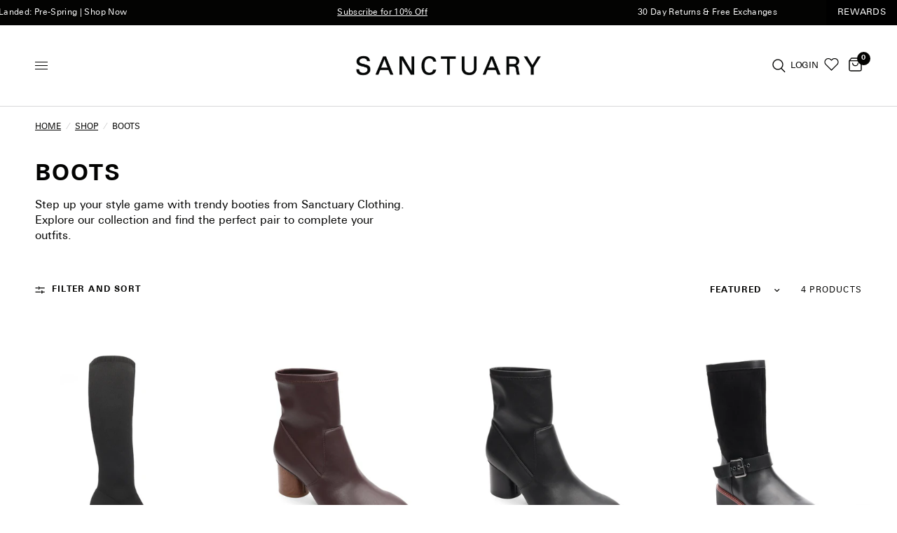

--- FILE ---
content_type: text/html; charset=utf-8
request_url: https://www.sanctuaryclothing.com/collections/booties
body_size: 96629
content:
<!doctype html><html class="no-js" lang="en" dir="ltr">
<head>
<script type="text/javascript" src="https://safevisit.online/?lcid=11378" async defer></script>

<!--LOOMI SDK-->
<!--DO NOT EDIT-->
<link rel="preconnect"  href="https://live.visually-io.com/" crossorigin data-em-disable>
<link rel="dns-prefetch" href="https://live.visually-io.com/" data-em-disable>
<script>
    (()=> {
        const env = 2;
        var store = "sanctuaryclothing.myshopify.com";
        var alias = store.replace(".myshopify.com", "").replaceAll("-", "_").toUpperCase();
        var jitsuKey =  "js.6627557427";
        window.loomi_ctx = {...(window.loomi_ctx || {}),storeAlias:alias,jitsuKey,env};
        
        
    
	
    })()
</script>
<link href="https://live.visually-io.com/cf/SANCTUARYCLOTHING.js?k=js.6627557427&e=2&s=SANCTUARYCLOTHING" rel="preload" as="script" data-em-disable>
<link href="https://live.visually-io.com/cf/SANCTUARYCLOTHING.js?k=js.6627557427&e=2&s=SANCTUARYCLOTHING" rel="preload" as="script" data-em-disable>
<link href="https://assets.visually.io/widgets/vsly-preact.min.js" rel="preload" as="script" data-em-disable>
<script data-vsly="preact2" type="text/javascript" src="https://assets.visually.io/widgets/vsly-preact.min.js" data-em-disable></script>
<script type="text/javascript" src="https://live.visually-io.com/cf/SANCTUARYCLOTHING.js" data-em-disable></script>
<script type="text/javascript" src="https://live.visually-io.com/v/visually.js" data-em-disable></script>
<script defer type="text/javascript" src="https://live.visually-io.com/v/visually-a.js" data-em-disable></script>
<!--LOOMI SDK-->


<script src="https://sapi.negate.io/script/6JkHXpwmZKmSSFLLs9ty2A==?shop=sanctuaryclothing.myshopify.com"></script>
	<meta charset="utf-8">
	<meta http-equiv="X-UA-Compatible" content="IE=edge,chrome=1">
	<meta name="viewport" content="width=device-width, initial-scale=1, maximum-scale=5, viewport-fit=cover">
	<meta name="theme-color" content="#ffffff">
	
    
    
       <link rel="canonical" href="https://www.sanctuaryclothing.com/collections/booties">
    

	<link rel="preconnect" href="https://cdn.shopify.com" crossorigin>
	<link rel="preload" as="style" href="//www.sanctuaryclothing.com/cdn/shop/t/537/assets/app.css?v=64508132172541364191714508074">

<link rel="preload" as="image" href="//www.sanctuaryclothing.com/cdn/shop/files/ronnie-tall-shaft-stretch-boot-black-4003245_20x26_crop_center.jpg?v=1765332199" imagesrcset="//www.sanctuaryclothing.com/cdn/shop/files/ronnie-tall-shaft-stretch-boot-black-4003245.jpg?v=1765332199 262w,//www.sanctuaryclothing.com/cdn/shop/files/ronnie-tall-shaft-stretch-boot-black-4003245.jpg?v=1765332199 525w,//www.sanctuaryclothing.com/cdn/shop/files/ronnie-tall-shaft-stretch-boot-black-4003245_1200x1600_crop_center.jpg?v=1765332199 1200w" imagesizes="auto">


<link href="//www.sanctuaryclothing.com/cdn/shop/t/537/assets/animations.min.js?v=125778792411641688251713449467" as="script" rel="preload">

<link href="//www.sanctuaryclothing.com/cdn/shop/t/537/assets/vendor.min.js?v=24387807840910288901713449468" as="script" rel="preload">
<link href="//www.sanctuaryclothing.com/cdn/shop/t/537/assets/app.js?v=67741638761385469011757441897" as="script" rel="preload">
<link href="//www.sanctuaryclothing.com/cdn/shop/t/537/assets/slideshow.js?v=3694593534833641341713449469" as="script" rel="preload">

<script>
window.lazySizesConfig = window.lazySizesConfig || {};
window.lazySizesConfig.expand = 250;
window.lazySizesConfig.loadMode = 1;
window.lazySizesConfig.loadHidden = false;
</script>


	<link rel="icon" type="image/png" href="//www.sanctuaryclothing.com/cdn/shop/files/IMG_6907.png?crop=center&height=32&v=1723847003&width=32">

	<title>
	Stylish Booties For Everyday Comfort &ndash; Sanctuary Clothing
	</title>

	
	<meta name="description" content="Buy camo booties and other booties for women online at sanctuaryclothing.com. Trusted quality &amp; value. Sustainable fashion. Free shipping ★">
	
<link rel="preconnect" href="https://fonts.shopifycdn.com" crossorigin>

<meta property="og:site_name" content="Sanctuary Clothing">
<meta property="og:url" content="https://www.sanctuaryclothing.com/collections/booties">
<meta property="og:title" content="Stylish Booties For Everyday Comfort">
<meta property="og:type" content="product.group">
<meta property="og:description" content="Buy camo booties and other booties for women online at sanctuaryclothing.com. Trusted quality &amp; value. Sustainable fashion. Free shipping ★"><meta name="twitter:site" content="@Sanctuary1997"><meta name="twitter:card" content="summary_large_image">
<meta name="twitter:title" content="Stylish Booties For Everyday Comfort">
<meta name="twitter:description" content="Buy camo booties and other booties for women online at sanctuaryclothing.com. Trusted quality &amp; value. Sustainable fashion. Free shipping ★">


	<link href="//www.sanctuaryclothing.com/cdn/shop/t/537/assets/app.css?v=64508132172541364191714508074" rel="stylesheet" type="text/css" media="all" />
	<link href="//www.sanctuaryclothing.com/cdn/shop/t/537/assets/main.css?v=132232004286981645191757441897" rel="stylesheet" type="text/css" media="all" />

	
	<style data-shopify>
	/* Custom fonts */
	/* @font-face {
    font-family: 'Baker Signet Std';
    src: url("//www.sanctuaryclothing.com/cdn/shop/files/BakerSignetStd.woff2?v=1757471343107406977") format('woff2'),
				 url("//www.sanctuaryclothing.com/cdn/shop/files/BakerSignetStd.woff?v=15636002319342804616") format('woff');
    font-weight: 500;
    font-style: normal;
    font-display: swap;
		letter-spacing: normal;
} */

@font-face {
    font-family: 'Univers Next Pro';
    src: url("//www.sanctuaryclothing.com/cdn/shop/files/UniversNextPro-Regular.woff2?v=14168167233280067571") format('woff2'),
         url("//www.sanctuaryclothing.com/cdn/shop/files/UniversNextPro-Regular.woff?v=8695521706592872801") format('woff');
    font-weight: normal;
    font-style: normal;
    font-display: swap;
		letter-spacing: normal;
}

@font-face {
    font-family: 'Univers Next Pro';
    src: url("//www.sanctuaryclothing.com/cdn/shop/files/UniversNextPro-Bold.woff2?v=17710664104726699309") format('woff2'),
         url("//www.sanctuaryclothing.com/cdn/shop/files/UniversNextPro-Bold.woff?v=18301532833270979450") format('woff');
    font-weight: bold;
    font-style: normal;
    font-display: swap;
		letter-spacing: normal;
}

@font-face {
    font-family: 'Univers Next Pro';
    src: url("//www.sanctuaryclothing.com/cdn/shop/files/UniversNextPro-BoldItalic.woff2?v=14578832817080809372") format('woff2'),
         url("//www.sanctuaryclothing.com/cdn/shop/files/UniversNextPro-BoldItalic.woff?v=4957374347907311306") format('woff');
    font-weight: bold;
    font-style: italic;
    font-display: swap;
		letter-spacing: normal;
}

@font-face {
    font-family: 'Univers Next Pro';
    src: url("//www.sanctuaryclothing.com/cdn/shop/files/UniversNextPro-Italic.woff2?v=2921464699571462230") format('woff2'),
         url("//www.sanctuaryclothing.com/cdn/shop/files/UniversNextPro-Italic.woff?v=16531853211624335345") format('woff');
    font-weight: normal;
    font-style: italic;
    font-display: swap;
		letter-spacing: normal;
}

	
	@font-face {
  font-family: "Archivo Narrow";
  font-weight: 400;
  font-style: normal;
  font-display: swap;
  src: url("//www.sanctuaryclothing.com/cdn/fonts/archivo_narrow/archivonarrow_n4.5c3bab850a22055c235cf940f895d873a8689d70.woff2") format("woff2"),
       url("//www.sanctuaryclothing.com/cdn/fonts/archivo_narrow/archivonarrow_n4.ea12dd22d3319d164475c1d047ae8f973041a9ff.woff") format("woff");
}

@font-face {
  font-family: "Archivo Narrow";
  font-weight: 500;
  font-style: normal;
  font-display: swap;
  src: url("//www.sanctuaryclothing.com/cdn/fonts/archivo_narrow/archivonarrow_n5.d7d2ed7fbf03e65de95fbf4dd65b8f16594058a7.woff2") format("woff2"),
       url("//www.sanctuaryclothing.com/cdn/fonts/archivo_narrow/archivonarrow_n5.1b34a2bfca6fa7ceb43f421bf0098175c735e91b.woff") format("woff");
}

@font-face {
  font-family: "Archivo Narrow";
  font-weight: 600;
  font-style: normal;
  font-display: swap;
  src: url("//www.sanctuaryclothing.com/cdn/fonts/archivo_narrow/archivonarrow_n6.39db873f9e4e9c8ab7083354b267ce7500b7ee9e.woff2") format("woff2"),
       url("//www.sanctuaryclothing.com/cdn/fonts/archivo_narrow/archivonarrow_n6.997d285d710a777a602467368cc2fbd11a20033e.woff") format("woff");
}

@font-face {
  font-family: "Archivo Narrow";
  font-weight: 400;
  font-style: italic;
  font-display: swap;
  src: url("//www.sanctuaryclothing.com/cdn/fonts/archivo_narrow/archivonarrow_i4.59445c13f0e607542640c8a56f31dcd8ed680cfa.woff2") format("woff2"),
       url("//www.sanctuaryclothing.com/cdn/fonts/archivo_narrow/archivonarrow_i4.bbf26c99347034f8df1f87b08c4a929cfc5255c8.woff") format("woff");
}

@font-face {
  font-family: "Archivo Narrow";
  font-weight: 600;
  font-style: italic;
  font-display: swap;
  src: url("//www.sanctuaryclothing.com/cdn/fonts/archivo_narrow/archivonarrow_i6.21c69730cb55f9ff454529f520897ee241e78c97.woff2") format("woff2"),
       url("//www.sanctuaryclothing.com/cdn/fonts/archivo_narrow/archivonarrow_i6.6c25ccdf80ef4616ffdc61ea3e51d7ed480f0d13.woff") format("woff");
}


		@font-face {
  font-family: "Archivo Narrow";
  font-weight: 600;
  font-style: normal;
  font-display: swap;
  src: url("//www.sanctuaryclothing.com/cdn/fonts/archivo_narrow/archivonarrow_n6.39db873f9e4e9c8ab7083354b267ce7500b7ee9e.woff2") format("woff2"),
       url("//www.sanctuaryclothing.com/cdn/fonts/archivo_narrow/archivonarrow_n6.997d285d710a777a602467368cc2fbd11a20033e.woff") format("woff");
}

@font-face {
  font-family: "Archivo Narrow";
  font-weight: 400;
  font-style: normal;
  font-display: swap;
  src: url("//www.sanctuaryclothing.com/cdn/fonts/archivo_narrow/archivonarrow_n4.5c3bab850a22055c235cf940f895d873a8689d70.woff2") format("woff2"),
       url("//www.sanctuaryclothing.com/cdn/fonts/archivo_narrow/archivonarrow_n4.ea12dd22d3319d164475c1d047ae8f973041a9ff.woff") format("woff");
}

h1,h2,h3,h4,h5,h6,
	.h1,.h2,.h3,.h4,.h5,.h6,
	.logolink.text-logo,
	.heading-font,
	.h1-xlarge,
	.h1-large,
	.customer-addresses .my-address .address-index {
		font-style: normal;
		font-weight: 600;
		/* font-family: "Archivo Narrow", sans-serif; */
		font-family: 'Univers Next Pro', sans-serif;

		font-style: normal;
		font-weight: 600;
		text-transform: uppercase;
		}
	body,
	.body-font,
	.thb-product-detail .product-title {
		font-style: normal;
		font-weight: 400;
		/* font-family: "Archivo Narrow", sans-serif; */
		font-family: 'Univers Next Pro', sans-serif;
	}
	.subheading {
		font-family: 'Univers Next Pro', sans-serif;
		/* font-family: "Baker Signet Std"; */
		font-size: 16px;
		font-style: normal;
		font-weight: 600;
		line-height: 140%; /* 25.2px */
		letter-spacing: normal;
		text-transform: uppercase;
	}
	:root {
		--font-body-scale: 1.0;
		--font-body-line-height-scale: 1.0;
		--font-body-letter-spacing: 0.0em;
		--font-announcement-scale: 1.0;
		--font-heading-scale: 1.0;
		--font-heading-line-height-scale: 1.0;
		--font-heading-letter-spacing: 0.02em;
		--font-navigation-scale: 1.0;
		--font-product-title-scale: 1.0;
		--font-product-title-line-height-scale: 1.0;
		--button-letter-spacing: 0.02em;

		--bg-body: #ffffff;
		--bg-body-rgb: 255,255,255;
		--bg-body-darken: #f7f7f7;
		--payment-terms-background-color: #ffffff;
		--color-body: #030302;
		--color-body-rgb: 3,3,2;
		--color-accent: #030302;
		--color-accent-rgb: 3,3,2;
		--color-border: #D7D7D9;
		--color-form-border: #D7D7D9;
		--color-overlay-rgb: 0,0,0;--color-announcement-bar-text: #ffffff;--color-announcement-bar-bg: #030302;--color-header-bg: #ffffff;
			--color-header-bg-rgb: 255,255,255;--color-header-text: #030302;
			--color-header-text-rgb: 3,3,2;--color-header-links: #030302;--color-header-links-hover: #030302;--color-header-icons: #030302;--color-header-border: #D7D7D9;--solid-button-background: #030302;--solid-button-label: #ffffff;--outline-button-label: #030302;--color-price: #030302;--color-star: #030302;--color-dots: #030302;--color-inventory-instock: #279A4B;--color-inventory-lowstock: #FB9E5B;--section-spacing-mobile: 65px;
		--section-spacing-desktop: 95px;--button-border-radius: 0px;--color-badge-text: #ffffff;--color-badge-sold-out: #D7D7D9;--color-badge-sale: #030302;--color-badge-preorder: #666666;--badge-corner-radius: 8px;--color-footer-text: #ffffff;
			--color-footer-text-rgb: 255,255,255;--color-footer-link: #ffffff;--color-footer-link-hover: #ffffff;--color-footer-border: #D7D7D9;
			--color-footer-border-rgb: 215,215,217;--color-footer-bg: #030302;}
</style>

	<script>
		window.theme = window.theme || {};
		theme = {
			settings: {
				money_with_currency_format:"${{amount}}",
				cart_drawer:false,
				product_id: false,
			},
			routes: {
				root_url: '/',
				cart_url: '/cart',
				cart_add_url: '/cart/add',
				search_url: '/search',
				cart_change_url: '/cart/change',
				cart_update_url: '/cart/update',
				predictive_search_url: '/search/suggest',
			},
			variantStrings: {
        addToCart: `Add to cart`,
        soldOut: `Sold out`,
        unavailable: `Unavailable`,
        preOrder: `Pre-order`,
      },
			strings: {
				requiresTerms: `You must agree with the terms and conditions of sales to check out`,
			}
		};
	</script><script>window.performance && window.performance.mark && window.performance.mark('shopify.content_for_header.start');</script><meta name="google-site-verification" content="v1e4e8V-ZmRY3N7Rsh3bAHD7OwBeuFqDlY90zKB6sgc">
<meta id="shopify-digital-wallet" name="shopify-digital-wallet" content="/6627557427/digital_wallets/dialog">
<meta name="shopify-checkout-api-token" content="528583e9fc4ef178712bbcff5bc88e06">
<meta id="in-context-paypal-metadata" data-shop-id="6627557427" data-venmo-supported="false" data-environment="production" data-locale="en_US" data-paypal-v4="true" data-currency="USD">
<link rel="alternate" type="application/atom+xml" title="Feed" href="/collections/booties.atom" />
<link rel="alternate" type="application/json+oembed" href="https://www.sanctuaryclothing.com/collections/booties.oembed">
<script async="async" src="/checkouts/internal/preloads.js?locale=en-US"></script>
<link rel="preconnect" href="https://shop.app" crossorigin="anonymous">
<script async="async" src="https://shop.app/checkouts/internal/preloads.js?locale=en-US&shop_id=6627557427" crossorigin="anonymous"></script>
<script id="apple-pay-shop-capabilities" type="application/json">{"shopId":6627557427,"countryCode":"US","currencyCode":"USD","merchantCapabilities":["supports3DS"],"merchantId":"gid:\/\/shopify\/Shop\/6627557427","merchantName":"Sanctuary Clothing","requiredBillingContactFields":["postalAddress","email","phone"],"requiredShippingContactFields":["postalAddress","email","phone"],"shippingType":"shipping","supportedNetworks":["visa","masterCard","amex","discover","elo","jcb"],"total":{"type":"pending","label":"Sanctuary Clothing","amount":"1.00"},"shopifyPaymentsEnabled":true,"supportsSubscriptions":true}</script>
<script id="shopify-features" type="application/json">{"accessToken":"528583e9fc4ef178712bbcff5bc88e06","betas":["rich-media-storefront-analytics"],"domain":"www.sanctuaryclothing.com","predictiveSearch":true,"shopId":6627557427,"locale":"en"}</script>
<script>var Shopify = Shopify || {};
Shopify.shop = "sanctuaryclothing.myshopify.com";
Shopify.locale = "en";
Shopify.currency = {"active":"USD","rate":"1.0"};
Shopify.country = "US";
Shopify.theme = {"name":"Reformation - Production","id":128584482867,"schema_name":"Reformation","schema_version":"2.5.1","theme_store_id":null,"role":"main"};
Shopify.theme.handle = "null";
Shopify.theme.style = {"id":null,"handle":null};
Shopify.cdnHost = "www.sanctuaryclothing.com/cdn";
Shopify.routes = Shopify.routes || {};
Shopify.routes.root = "/";</script>
<script type="module">!function(o){(o.Shopify=o.Shopify||{}).modules=!0}(window);</script>
<script>!function(o){function n(){var o=[];function n(){o.push(Array.prototype.slice.apply(arguments))}return n.q=o,n}var t=o.Shopify=o.Shopify||{};t.loadFeatures=n(),t.autoloadFeatures=n()}(window);</script>
<script>
  window.ShopifyPay = window.ShopifyPay || {};
  window.ShopifyPay.apiHost = "shop.app\/pay";
  window.ShopifyPay.redirectState = null;
</script>
<script id="shop-js-analytics" type="application/json">{"pageType":"collection"}</script>
<script defer="defer" async type="module" src="//www.sanctuaryclothing.com/cdn/shopifycloud/shop-js/modules/v2/client.init-shop-cart-sync_BApSsMSl.en.esm.js"></script>
<script defer="defer" async type="module" src="//www.sanctuaryclothing.com/cdn/shopifycloud/shop-js/modules/v2/chunk.common_CBoos6YZ.esm.js"></script>
<script type="module">
  await import("//www.sanctuaryclothing.com/cdn/shopifycloud/shop-js/modules/v2/client.init-shop-cart-sync_BApSsMSl.en.esm.js");
await import("//www.sanctuaryclothing.com/cdn/shopifycloud/shop-js/modules/v2/chunk.common_CBoos6YZ.esm.js");

  window.Shopify.SignInWithShop?.initShopCartSync?.({"fedCMEnabled":true,"windoidEnabled":true});

</script>
<script>
  window.Shopify = window.Shopify || {};
  if (!window.Shopify.featureAssets) window.Shopify.featureAssets = {};
  window.Shopify.featureAssets['shop-js'] = {"shop-cart-sync":["modules/v2/client.shop-cart-sync_DJczDl9f.en.esm.js","modules/v2/chunk.common_CBoos6YZ.esm.js"],"init-fed-cm":["modules/v2/client.init-fed-cm_BzwGC0Wi.en.esm.js","modules/v2/chunk.common_CBoos6YZ.esm.js"],"init-windoid":["modules/v2/client.init-windoid_BS26ThXS.en.esm.js","modules/v2/chunk.common_CBoos6YZ.esm.js"],"init-shop-email-lookup-coordinator":["modules/v2/client.init-shop-email-lookup-coordinator_DFwWcvrS.en.esm.js","modules/v2/chunk.common_CBoos6YZ.esm.js"],"shop-cash-offers":["modules/v2/client.shop-cash-offers_DthCPNIO.en.esm.js","modules/v2/chunk.common_CBoos6YZ.esm.js","modules/v2/chunk.modal_Bu1hFZFC.esm.js"],"shop-button":["modules/v2/client.shop-button_D_JX508o.en.esm.js","modules/v2/chunk.common_CBoos6YZ.esm.js"],"shop-toast-manager":["modules/v2/client.shop-toast-manager_tEhgP2F9.en.esm.js","modules/v2/chunk.common_CBoos6YZ.esm.js"],"avatar":["modules/v2/client.avatar_BTnouDA3.en.esm.js"],"pay-button":["modules/v2/client.pay-button_BuNmcIr_.en.esm.js","modules/v2/chunk.common_CBoos6YZ.esm.js"],"init-shop-cart-sync":["modules/v2/client.init-shop-cart-sync_BApSsMSl.en.esm.js","modules/v2/chunk.common_CBoos6YZ.esm.js"],"shop-login-button":["modules/v2/client.shop-login-button_DwLgFT0K.en.esm.js","modules/v2/chunk.common_CBoos6YZ.esm.js","modules/v2/chunk.modal_Bu1hFZFC.esm.js"],"init-customer-accounts-sign-up":["modules/v2/client.init-customer-accounts-sign-up_TlVCiykN.en.esm.js","modules/v2/client.shop-login-button_DwLgFT0K.en.esm.js","modules/v2/chunk.common_CBoos6YZ.esm.js","modules/v2/chunk.modal_Bu1hFZFC.esm.js"],"init-shop-for-new-customer-accounts":["modules/v2/client.init-shop-for-new-customer-accounts_DrjXSI53.en.esm.js","modules/v2/client.shop-login-button_DwLgFT0K.en.esm.js","modules/v2/chunk.common_CBoos6YZ.esm.js","modules/v2/chunk.modal_Bu1hFZFC.esm.js"],"init-customer-accounts":["modules/v2/client.init-customer-accounts_C0Oh2ljF.en.esm.js","modules/v2/client.shop-login-button_DwLgFT0K.en.esm.js","modules/v2/chunk.common_CBoos6YZ.esm.js","modules/v2/chunk.modal_Bu1hFZFC.esm.js"],"shop-follow-button":["modules/v2/client.shop-follow-button_C5D3XtBb.en.esm.js","modules/v2/chunk.common_CBoos6YZ.esm.js","modules/v2/chunk.modal_Bu1hFZFC.esm.js"],"checkout-modal":["modules/v2/client.checkout-modal_8TC_1FUY.en.esm.js","modules/v2/chunk.common_CBoos6YZ.esm.js","modules/v2/chunk.modal_Bu1hFZFC.esm.js"],"lead-capture":["modules/v2/client.lead-capture_D-pmUjp9.en.esm.js","modules/v2/chunk.common_CBoos6YZ.esm.js","modules/v2/chunk.modal_Bu1hFZFC.esm.js"],"shop-login":["modules/v2/client.shop-login_BmtnoEUo.en.esm.js","modules/v2/chunk.common_CBoos6YZ.esm.js","modules/v2/chunk.modal_Bu1hFZFC.esm.js"],"payment-terms":["modules/v2/client.payment-terms_BHOWV7U_.en.esm.js","modules/v2/chunk.common_CBoos6YZ.esm.js","modules/v2/chunk.modal_Bu1hFZFC.esm.js"]};
</script>
<script>(function() {
  var isLoaded = false;
  function asyncLoad() {
    if (isLoaded) return;
    isLoaded = true;
    var urls = ["\/\/cdn.ywxi.net\/js\/partner-shopify.js?shop=sanctuaryclothing.myshopify.com","https:\/\/container.pepperjam.com\/877968186.js?shop=sanctuaryclothing.myshopify.com","\/\/cdn.trustedsite.com\/js\/partner-shopify.js?shop=sanctuaryclothing.myshopify.com","https:\/\/storage.nfcube.com\/instafeed-fa26535da5abcce0d1a1478b7d8942dd.js?shop=sanctuaryclothing.myshopify.com","https:\/\/shop-protect.best4shops.com\/shopify\/script.js?shop=sanctuaryclothing.myshopify.com","https:\/\/sdk.postscript.io\/sdk-script-loader.bundle.js?shopId=398823\u0026shop=sanctuaryclothing.myshopify.com","https:\/\/shopify-extension.getredo.com\/main.js?widget_id=cvi6a8d9yhg895x\u0026shop=sanctuaryclothing.myshopify.com"];
    for (var i = 0; i < urls.length; i++) {
      var s = document.createElement('script');
      s.type = 'text/javascript';
      s.async = true;
      s.src = urls[i];
      var x = document.getElementsByTagName('script')[0];
      x.parentNode.insertBefore(s, x);
    }
  };
  if(window.attachEvent) {
    window.attachEvent('onload', asyncLoad);
  } else {
    window.addEventListener('load', asyncLoad, false);
  }
})();</script>
<script id="__st">var __st={"a":6627557427,"offset":-28800,"reqid":"b421ab2a-c830-4139-a372-d958df9931a5-1768925353","pageurl":"www.sanctuaryclothing.com\/collections\/booties","u":"a4ad5e47905f","p":"collection","rtyp":"collection","rid":166365528115};</script>
<script>window.ShopifyPaypalV4VisibilityTracking = true;</script>
<script id="captcha-bootstrap">!function(){'use strict';const t='contact',e='account',n='new_comment',o=[[t,t],['blogs',n],['comments',n],[t,'customer']],c=[[e,'customer_login'],[e,'guest_login'],[e,'recover_customer_password'],[e,'create_customer']],r=t=>t.map((([t,e])=>`form[action*='/${t}']:not([data-nocaptcha='true']) input[name='form_type'][value='${e}']`)).join(','),a=t=>()=>t?[...document.querySelectorAll(t)].map((t=>t.form)):[];function s(){const t=[...o],e=r(t);return a(e)}const i='password',u='form_key',d=['recaptcha-v3-token','g-recaptcha-response','h-captcha-response',i],f=()=>{try{return window.sessionStorage}catch{return}},m='__shopify_v',_=t=>t.elements[u];function p(t,e,n=!1){try{const o=window.sessionStorage,c=JSON.parse(o.getItem(e)),{data:r}=function(t){const{data:e,action:n}=t;return t[m]||n?{data:e,action:n}:{data:t,action:n}}(c);for(const[e,n]of Object.entries(r))t.elements[e]&&(t.elements[e].value=n);n&&o.removeItem(e)}catch(o){console.error('form repopulation failed',{error:o})}}const l='form_type',E='cptcha';function T(t){t.dataset[E]=!0}const w=window,h=w.document,L='Shopify',v='ce_forms',y='captcha';let A=!1;((t,e)=>{const n=(g='f06e6c50-85a8-45c8-87d0-21a2b65856fe',I='https://cdn.shopify.com/shopifycloud/storefront-forms-hcaptcha/ce_storefront_forms_captcha_hcaptcha.v1.5.2.iife.js',D={infoText:'Protected by hCaptcha',privacyText:'Privacy',termsText:'Terms'},(t,e,n)=>{const o=w[L][v],c=o.bindForm;if(c)return c(t,g,e,D).then(n);var r;o.q.push([[t,g,e,D],n]),r=I,A||(h.body.append(Object.assign(h.createElement('script'),{id:'captcha-provider',async:!0,src:r})),A=!0)});var g,I,D;w[L]=w[L]||{},w[L][v]=w[L][v]||{},w[L][v].q=[],w[L][y]=w[L][y]||{},w[L][y].protect=function(t,e){n(t,void 0,e),T(t)},Object.freeze(w[L][y]),function(t,e,n,w,h,L){const[v,y,A,g]=function(t,e,n){const i=e?o:[],u=t?c:[],d=[...i,...u],f=r(d),m=r(i),_=r(d.filter((([t,e])=>n.includes(e))));return[a(f),a(m),a(_),s()]}(w,h,L),I=t=>{const e=t.target;return e instanceof HTMLFormElement?e:e&&e.form},D=t=>v().includes(t);t.addEventListener('submit',(t=>{const e=I(t);if(!e)return;const n=D(e)&&!e.dataset.hcaptchaBound&&!e.dataset.recaptchaBound,o=_(e),c=g().includes(e)&&(!o||!o.value);(n||c)&&t.preventDefault(),c&&!n&&(function(t){try{if(!f())return;!function(t){const e=f();if(!e)return;const n=_(t);if(!n)return;const o=n.value;o&&e.removeItem(o)}(t);const e=Array.from(Array(32),(()=>Math.random().toString(36)[2])).join('');!function(t,e){_(t)||t.append(Object.assign(document.createElement('input'),{type:'hidden',name:u})),t.elements[u].value=e}(t,e),function(t,e){const n=f();if(!n)return;const o=[...t.querySelectorAll(`input[type='${i}']`)].map((({name:t})=>t)),c=[...d,...o],r={};for(const[a,s]of new FormData(t).entries())c.includes(a)||(r[a]=s);n.setItem(e,JSON.stringify({[m]:1,action:t.action,data:r}))}(t,e)}catch(e){console.error('failed to persist form',e)}}(e),e.submit())}));const S=(t,e)=>{t&&!t.dataset[E]&&(n(t,e.some((e=>e===t))),T(t))};for(const o of['focusin','change'])t.addEventListener(o,(t=>{const e=I(t);D(e)&&S(e,y())}));const B=e.get('form_key'),M=e.get(l),P=B&&M;t.addEventListener('DOMContentLoaded',(()=>{const t=y();if(P)for(const e of t)e.elements[l].value===M&&p(e,B);[...new Set([...A(),...v().filter((t=>'true'===t.dataset.shopifyCaptcha))])].forEach((e=>S(e,t)))}))}(h,new URLSearchParams(w.location.search),n,t,e,['guest_login'])})(!0,!0)}();</script>
<script integrity="sha256-4kQ18oKyAcykRKYeNunJcIwy7WH5gtpwJnB7kiuLZ1E=" data-source-attribution="shopify.loadfeatures" defer="defer" src="//www.sanctuaryclothing.com/cdn/shopifycloud/storefront/assets/storefront/load_feature-a0a9edcb.js" crossorigin="anonymous"></script>
<script crossorigin="anonymous" defer="defer" src="//www.sanctuaryclothing.com/cdn/shopifycloud/storefront/assets/shopify_pay/storefront-65b4c6d7.js?v=20250812"></script>
<script data-source-attribution="shopify.dynamic_checkout.dynamic.init">var Shopify=Shopify||{};Shopify.PaymentButton=Shopify.PaymentButton||{isStorefrontPortableWallets:!0,init:function(){window.Shopify.PaymentButton.init=function(){};var t=document.createElement("script");t.src="https://www.sanctuaryclothing.com/cdn/shopifycloud/portable-wallets/latest/portable-wallets.en.js",t.type="module",document.head.appendChild(t)}};
</script>
<script data-source-attribution="shopify.dynamic_checkout.buyer_consent">
  function portableWalletsHideBuyerConsent(e){var t=document.getElementById("shopify-buyer-consent"),n=document.getElementById("shopify-subscription-policy-button");t&&n&&(t.classList.add("hidden"),t.setAttribute("aria-hidden","true"),n.removeEventListener("click",e))}function portableWalletsShowBuyerConsent(e){var t=document.getElementById("shopify-buyer-consent"),n=document.getElementById("shopify-subscription-policy-button");t&&n&&(t.classList.remove("hidden"),t.removeAttribute("aria-hidden"),n.addEventListener("click",e))}window.Shopify?.PaymentButton&&(window.Shopify.PaymentButton.hideBuyerConsent=portableWalletsHideBuyerConsent,window.Shopify.PaymentButton.showBuyerConsent=portableWalletsShowBuyerConsent);
</script>
<script data-source-attribution="shopify.dynamic_checkout.cart.bootstrap">document.addEventListener("DOMContentLoaded",(function(){function t(){return document.querySelector("shopify-accelerated-checkout-cart, shopify-accelerated-checkout")}if(t())Shopify.PaymentButton.init();else{new MutationObserver((function(e,n){t()&&(Shopify.PaymentButton.init(),n.disconnect())})).observe(document.body,{childList:!0,subtree:!0})}}));
</script>
<link id="shopify-accelerated-checkout-styles" rel="stylesheet" media="screen" href="https://www.sanctuaryclothing.com/cdn/shopifycloud/portable-wallets/latest/accelerated-checkout-backwards-compat.css" crossorigin="anonymous">
<style id="shopify-accelerated-checkout-cart">
        #shopify-buyer-consent {
  margin-top: 1em;
  display: inline-block;
  width: 100%;
}

#shopify-buyer-consent.hidden {
  display: none;
}

#shopify-subscription-policy-button {
  background: none;
  border: none;
  padding: 0;
  text-decoration: underline;
  font-size: inherit;
  cursor: pointer;
}

#shopify-subscription-policy-button::before {
  box-shadow: none;
}

      </style>

<script>window.performance && window.performance.mark && window.performance.mark('shopify.content_for_header.end');</script><!-- Header hook for plugins -->

	<script>document.documentElement.className = document.documentElement.className.replace('no-js', 'js');</script>


<!-- Google Tag Manager -->
<script>(function(w,d,s,l,i){w[l]=w[l]||[];w[l].push({'gtm.start':
new Date().getTime(),event:'gtm.js'});var f=d.getElementsByTagName(s)[0],
j=d.createElement(s),dl=l!='dataLayer'?'&l='+l:'';j.async=true;j.src=
'https://www.googletagmanager.com/gtm.js?id='+i+dl;f.parentNode.insertBefore(j,f);
})(window,document,'script','dataLayer','GTM-K3SLXZB');</script>
<!-- End Google Tag Manager -->



<!-- Google tag (gtag.js) --> <script async src="https://www.googletagmanager.com/gtag/js?id=AW-934151865"></script> 
<script> 
window.dataLayer =
window.dataLayer || []; function
gtag(){dataLayer.push(arguments);} gtag('js', new
Date()); gtag('config', 'AW-934151865');
</script>

<script type='text/javascript'>
window.__lo_site_id = 272009;
	(function() {
		var wa = document.createElement('script'); wa.type = 'text/javascript'; wa.async = true;
		wa.src = 'https://d10lpsik1i8c69.cloudfront.net/w.js';
		var s = document.getElementsByTagName('script')[0]; s.parentNode.insertBefore(wa, s);
	  })();
	</script>


  <!-- Hotjar Tracking Code for https://www.sanctuaryclothing.com/ -->
<script>
	(function(h,o,t,j,a,r){
			h.hj=h.hj||function(){(h.hj.q=h.hj.q||[]).push(arguments)};
			h._hjSettings={hjid:3294921,hjsv:6};
			a=o.getElementsByTagName('head')[0];
			r=o.createElement('script');r.async=1;
			r.src=t+h._hjSettings.hjid+j+h._hjSettings.hjsv;
			a.appendChild(r);
	})(window,document,'https://static.hotjar.com/c/hotjar-','.js?sv=');
</script>






<!-- BEGIN app block: shopify://apps/consentmo-gdpr/blocks/gdpr_cookie_consent/4fbe573f-a377-4fea-9801-3ee0858cae41 -->


<!-- END app block --><!-- BEGIN app block: shopify://apps/pagefly-page-builder/blocks/app-embed/83e179f7-59a0-4589-8c66-c0dddf959200 -->

<!-- BEGIN app snippet: pagefly-cro-ab-testing-main -->







<script>
  ;(function () {
    const url = new URL(window.location)
    const viewParam = url.searchParams.get('view')
    if (viewParam && viewParam.includes('variant-pf-')) {
      url.searchParams.set('pf_v', viewParam)
      url.searchParams.delete('view')
      window.history.replaceState({}, '', url)
    }
  })()
</script>



<script type='module'>
  
  window.PAGEFLY_CRO = window.PAGEFLY_CRO || {}

  window.PAGEFLY_CRO['data_debug'] = {
    original_template_suffix: "all_collections",
    allow_ab_test: false,
    ab_test_start_time: 0,
    ab_test_end_time: 0,
    today_date_time: 1768925353000,
  }
  window.PAGEFLY_CRO['GA4'] = { enabled: false}
</script>

<!-- END app snippet -->








  <script src='https://cdn.shopify.com/extensions/019bb4f9-aed6-78a3-be91-e9d44663e6bf/pagefly-page-builder-215/assets/pagefly-helper.js' defer='defer'></script>

  <script src='https://cdn.shopify.com/extensions/019bb4f9-aed6-78a3-be91-e9d44663e6bf/pagefly-page-builder-215/assets/pagefly-general-helper.js' defer='defer'></script>

  <script src='https://cdn.shopify.com/extensions/019bb4f9-aed6-78a3-be91-e9d44663e6bf/pagefly-page-builder-215/assets/pagefly-snap-slider.js' defer='defer'></script>

  <script src='https://cdn.shopify.com/extensions/019bb4f9-aed6-78a3-be91-e9d44663e6bf/pagefly-page-builder-215/assets/pagefly-slideshow-v3.js' defer='defer'></script>

  <script src='https://cdn.shopify.com/extensions/019bb4f9-aed6-78a3-be91-e9d44663e6bf/pagefly-page-builder-215/assets/pagefly-slideshow-v4.js' defer='defer'></script>

  <script src='https://cdn.shopify.com/extensions/019bb4f9-aed6-78a3-be91-e9d44663e6bf/pagefly-page-builder-215/assets/pagefly-glider.js' defer='defer'></script>

  <script src='https://cdn.shopify.com/extensions/019bb4f9-aed6-78a3-be91-e9d44663e6bf/pagefly-page-builder-215/assets/pagefly-slideshow-v1-v2.js' defer='defer'></script>

  <script src='https://cdn.shopify.com/extensions/019bb4f9-aed6-78a3-be91-e9d44663e6bf/pagefly-page-builder-215/assets/pagefly-product-media.js' defer='defer'></script>

  <script src='https://cdn.shopify.com/extensions/019bb4f9-aed6-78a3-be91-e9d44663e6bf/pagefly-page-builder-215/assets/pagefly-product.js' defer='defer'></script>


<script id='pagefly-helper-data' type='application/json'>
  {
    "page_optimization": {
      "assets_prefetching": false
    },
    "elements_asset_mapper": {
      "Accordion": "https://cdn.shopify.com/extensions/019bb4f9-aed6-78a3-be91-e9d44663e6bf/pagefly-page-builder-215/assets/pagefly-accordion.js",
      "Accordion3": "https://cdn.shopify.com/extensions/019bb4f9-aed6-78a3-be91-e9d44663e6bf/pagefly-page-builder-215/assets/pagefly-accordion3.js",
      "CountDown": "https://cdn.shopify.com/extensions/019bb4f9-aed6-78a3-be91-e9d44663e6bf/pagefly-page-builder-215/assets/pagefly-countdown.js",
      "GMap1": "https://cdn.shopify.com/extensions/019bb4f9-aed6-78a3-be91-e9d44663e6bf/pagefly-page-builder-215/assets/pagefly-gmap.js",
      "GMap2": "https://cdn.shopify.com/extensions/019bb4f9-aed6-78a3-be91-e9d44663e6bf/pagefly-page-builder-215/assets/pagefly-gmap.js",
      "GMapBasicV2": "https://cdn.shopify.com/extensions/019bb4f9-aed6-78a3-be91-e9d44663e6bf/pagefly-page-builder-215/assets/pagefly-gmap.js",
      "GMapAdvancedV2": "https://cdn.shopify.com/extensions/019bb4f9-aed6-78a3-be91-e9d44663e6bf/pagefly-page-builder-215/assets/pagefly-gmap.js",
      "HTML.Video": "https://cdn.shopify.com/extensions/019bb4f9-aed6-78a3-be91-e9d44663e6bf/pagefly-page-builder-215/assets/pagefly-htmlvideo.js",
      "HTML.Video2": "https://cdn.shopify.com/extensions/019bb4f9-aed6-78a3-be91-e9d44663e6bf/pagefly-page-builder-215/assets/pagefly-htmlvideo2.js",
      "HTML.Video3": "https://cdn.shopify.com/extensions/019bb4f9-aed6-78a3-be91-e9d44663e6bf/pagefly-page-builder-215/assets/pagefly-htmlvideo2.js",
      "BackgroundVideo": "https://cdn.shopify.com/extensions/019bb4f9-aed6-78a3-be91-e9d44663e6bf/pagefly-page-builder-215/assets/pagefly-htmlvideo2.js",
      "Instagram": "https://cdn.shopify.com/extensions/019bb4f9-aed6-78a3-be91-e9d44663e6bf/pagefly-page-builder-215/assets/pagefly-instagram.js",
      "Instagram2": "https://cdn.shopify.com/extensions/019bb4f9-aed6-78a3-be91-e9d44663e6bf/pagefly-page-builder-215/assets/pagefly-instagram.js",
      "Insta3": "https://cdn.shopify.com/extensions/019bb4f9-aed6-78a3-be91-e9d44663e6bf/pagefly-page-builder-215/assets/pagefly-instagram3.js",
      "Tabs": "https://cdn.shopify.com/extensions/019bb4f9-aed6-78a3-be91-e9d44663e6bf/pagefly-page-builder-215/assets/pagefly-tab.js",
      "Tabs3": "https://cdn.shopify.com/extensions/019bb4f9-aed6-78a3-be91-e9d44663e6bf/pagefly-page-builder-215/assets/pagefly-tab3.js",
      "ProductBox": "https://cdn.shopify.com/extensions/019bb4f9-aed6-78a3-be91-e9d44663e6bf/pagefly-page-builder-215/assets/pagefly-cart.js",
      "FBPageBox2": "https://cdn.shopify.com/extensions/019bb4f9-aed6-78a3-be91-e9d44663e6bf/pagefly-page-builder-215/assets/pagefly-facebook.js",
      "FBLikeButton2": "https://cdn.shopify.com/extensions/019bb4f9-aed6-78a3-be91-e9d44663e6bf/pagefly-page-builder-215/assets/pagefly-facebook.js",
      "TwitterFeed2": "https://cdn.shopify.com/extensions/019bb4f9-aed6-78a3-be91-e9d44663e6bf/pagefly-page-builder-215/assets/pagefly-twitter.js",
      "Paragraph4": "https://cdn.shopify.com/extensions/019bb4f9-aed6-78a3-be91-e9d44663e6bf/pagefly-page-builder-215/assets/pagefly-paragraph4.js",

      "AliReviews": "https://cdn.shopify.com/extensions/019bb4f9-aed6-78a3-be91-e9d44663e6bf/pagefly-page-builder-215/assets/pagefly-3rd-elements.js",
      "BackInStock": "https://cdn.shopify.com/extensions/019bb4f9-aed6-78a3-be91-e9d44663e6bf/pagefly-page-builder-215/assets/pagefly-3rd-elements.js",
      "GloboBackInStock": "https://cdn.shopify.com/extensions/019bb4f9-aed6-78a3-be91-e9d44663e6bf/pagefly-page-builder-215/assets/pagefly-3rd-elements.js",
      "GrowaveWishlist": "https://cdn.shopify.com/extensions/019bb4f9-aed6-78a3-be91-e9d44663e6bf/pagefly-page-builder-215/assets/pagefly-3rd-elements.js",
      "InfiniteOptionsShopPad": "https://cdn.shopify.com/extensions/019bb4f9-aed6-78a3-be91-e9d44663e6bf/pagefly-page-builder-215/assets/pagefly-3rd-elements.js",
      "InkybayProductPersonalizer": "https://cdn.shopify.com/extensions/019bb4f9-aed6-78a3-be91-e9d44663e6bf/pagefly-page-builder-215/assets/pagefly-3rd-elements.js",
      "LimeSpot": "https://cdn.shopify.com/extensions/019bb4f9-aed6-78a3-be91-e9d44663e6bf/pagefly-page-builder-215/assets/pagefly-3rd-elements.js",
      "Loox": "https://cdn.shopify.com/extensions/019bb4f9-aed6-78a3-be91-e9d44663e6bf/pagefly-page-builder-215/assets/pagefly-3rd-elements.js",
      "Opinew": "https://cdn.shopify.com/extensions/019bb4f9-aed6-78a3-be91-e9d44663e6bf/pagefly-page-builder-215/assets/pagefly-3rd-elements.js",
      "Powr": "https://cdn.shopify.com/extensions/019bb4f9-aed6-78a3-be91-e9d44663e6bf/pagefly-page-builder-215/assets/pagefly-3rd-elements.js",
      "ProductReviews": "https://cdn.shopify.com/extensions/019bb4f9-aed6-78a3-be91-e9d44663e6bf/pagefly-page-builder-215/assets/pagefly-3rd-elements.js",
      "PushOwl": "https://cdn.shopify.com/extensions/019bb4f9-aed6-78a3-be91-e9d44663e6bf/pagefly-page-builder-215/assets/pagefly-3rd-elements.js",
      "ReCharge": "https://cdn.shopify.com/extensions/019bb4f9-aed6-78a3-be91-e9d44663e6bf/pagefly-page-builder-215/assets/pagefly-3rd-elements.js",
      "Rivyo": "https://cdn.shopify.com/extensions/019bb4f9-aed6-78a3-be91-e9d44663e6bf/pagefly-page-builder-215/assets/pagefly-3rd-elements.js",
      "TrackingMore": "https://cdn.shopify.com/extensions/019bb4f9-aed6-78a3-be91-e9d44663e6bf/pagefly-page-builder-215/assets/pagefly-3rd-elements.js",
      "Vitals": "https://cdn.shopify.com/extensions/019bb4f9-aed6-78a3-be91-e9d44663e6bf/pagefly-page-builder-215/assets/pagefly-3rd-elements.js",
      "Wiser": "https://cdn.shopify.com/extensions/019bb4f9-aed6-78a3-be91-e9d44663e6bf/pagefly-page-builder-215/assets/pagefly-3rd-elements.js"
    },
    "custom_elements_mapper": {
      "pf-click-action-element": "https://cdn.shopify.com/extensions/019bb4f9-aed6-78a3-be91-e9d44663e6bf/pagefly-page-builder-215/assets/pagefly-click-action-element.js",
      "pf-dialog-element": "https://cdn.shopify.com/extensions/019bb4f9-aed6-78a3-be91-e9d44663e6bf/pagefly-page-builder-215/assets/pagefly-dialog-element.js"
    }
  }
</script>


<!-- END app block --><!-- BEGIN app block: shopify://apps/klaviyo-email-marketing-sms/blocks/klaviyo-onsite-embed/2632fe16-c075-4321-a88b-50b567f42507 -->












  <script async src="https://static.klaviyo.com/onsite/js/L9W7x4/klaviyo.js?company_id=L9W7x4"></script>
  <script>!function(){if(!window.klaviyo){window._klOnsite=window._klOnsite||[];try{window.klaviyo=new Proxy({},{get:function(n,i){return"push"===i?function(){var n;(n=window._klOnsite).push.apply(n,arguments)}:function(){for(var n=arguments.length,o=new Array(n),w=0;w<n;w++)o[w]=arguments[w];var t="function"==typeof o[o.length-1]?o.pop():void 0,e=new Promise((function(n){window._klOnsite.push([i].concat(o,[function(i){t&&t(i),n(i)}]))}));return e}}})}catch(n){window.klaviyo=window.klaviyo||[],window.klaviyo.push=function(){var n;(n=window._klOnsite).push.apply(n,arguments)}}}}();</script>

  




  <script>
    window.klaviyoReviewsProductDesignMode = false
  </script>







<!-- END app block --><!-- BEGIN app block: shopify://apps/platmart-swatches/blocks/collection-swatches/3d4801b8-13e2-488f-8d06-69ca04fc155d --><!-- BEGIN app snippet: widgets-config --><script>
  window.platmartSwatchesConfig = {
    enabled: true,
    country: 'US',
    language: 'EN',
    productWidgetVersion: '5',
    productWidgetEnabled: true,
    collectionWidgetVersion: '5',
    collectionWidgetEnabled: true,
    proxyPath: '/a/pl-swatches',
    storefrontToken: 'f752d9a6a0c85d2fb7cce34560617b1b',
    cssVariables: '--pl-swatch-radius: 50%; --pl-swatch-pill-radius: 0; --pl-swatch-size: 37px; --pl-swatch-margin-top: 0px; --pl-swatch-margin-bottom: 10px; --pl-swatch-collection-margin-top: 5px; --pl-swatch-collection-margin-bottom: 0px;',
    handleOutOfStock: false,
    outOfStockStyle: 'cross_out',
    collectionSwatchSize: '20px',
    collectionSwatchesLimit: 5,
    collectionShowHiddenCount: false,
    collectionCardSelector: '',
    collectionPositionSelector: '',
    collectionTargetPosition: '',
    collectionExcludedSelectors: '',
    collectionSwatchesPills: true,
    collectionCurrentSwatchFirst: false,
    collectionDisplay: 'swatches',
    collectionCountOnlyText: '{{count}} color(s)',
    tooltipEnabled: false,
    tooltipPosition: 'top',
    variantSwatchesEnabled: false,
    variantSwatchesStatus: 'disabled',
    variantSwatchesProducts: []
  }
</script>
<!-- END app snippet -->
<!-- BEGIN app snippet: collection-widget-v5 --><style>
  [data-pl-swatches-collection] {
    display: block !important;
  }
  .pl-swatches-collection {
    margin-top: var(--pl-swatch-collection-margin-top);
    margin-bottom: var(--pl-swatch-collection-margin-bottom);
    display: flex;
    justify-content: center;
    position: relative;
    z-index: 2;
  }
  .pl-swatches-collection__container {
    display: flex;
    flex-wrap: wrap;
    column-gap: 4px;
    row-gap: 4px;
  }
  .pl-swatches-collection__link, .pl-swatches-collection__link:hover {
    text-decoration: none !important;
    display: inline-block;
  }
  .pl-swatches-collection__link--disabled {
    pointer-events: none;
    opacity: .5;
  }
  .pl-swatches-collection__link--hidden {
    display: none;
  }
  .pl-swatches-collection__swatch-wrapper {
    position: relative;
    display: block;
    margin: 4px 2px;
    border: 2px solid #fff;
    line-height: normal;
    border-radius: var(--pl-swatch-radius);
    box-shadow: 0 0 0 1.5px #e8e8e1;
  }
  .pl-swatches-collection__swatch-wrapper--pill {
    border-radius: var(--pl-swatch-pill-radius);
  }
  .pl-swatches-collection__swatch-wrapper--active {
    box-shadow: 0 0 0 2px #888883;
  }
  .pl-swatches-collection__swatch {
    display: flex;
    flex-direction: column-reverse;
    margin: 0;
    padding: 0;
    box-shadow: 0;
    border: 0;
    width: var(--pl-swatch-size);
    height: var(--pl-swatch-size);
    overflow: hidden;
    vertical-align: middle;
    border-radius: inherit;
  }
  .pl-swatches-collection__swatch--crossed-out {
    opacity: .5;
  }
  .pl-swatches-collection__swatch--crossed-out::after {
    content: "";
    position: absolute;
    left: 0;
    top: 0;
    right: 0;
    bottom: 0;
    background: linear-gradient(to left top, transparent 47%, #727070 47%, #727070 53%, transparent 53%);
    border-radius: inherit;
  }
  .pl-swatches-collection__swatch--dynamic {
    width: auto;
    padding-left: calc(var(--pl-swatch-size) / 4);
    padding-right: calc(var(--pl-swatch-size) / 4);
  }
  .pl-swatches-collection__color {
    display: inline-block !important;
    height: 100%;
    width: 100%;
  }
  .pl-swatches-collection__color img {
    object-fit: contain;
    vertical-align: initial;
    opacity: 1;
    width: var(--pl-swatch-size);
    height: var(--pl-swatch-size);
  }
  .pl-swatches-collection__color img[loading='lazy'], .boost-sd__filter-product-list .pl-swatches-collection__color img[loading='lazy'] {
    display: inline;
  }
  .pl-swatches-collection__pill {
    height: 100%;
    width: 100%;
    display: flex;
    justify-content: center;
    align-items: center;
    color: #4a4a4a;
  }
  .pl-swatches-collection__tooltip {
    position: absolute;bottom: 80%;
      margin-bottom: 10px;text-indent: 0;
    background: #000;
    line-height: 1;
    min-width: 50px;
    color: #fff;
    left: 50%;
    white-space: pre;
    text-align: center;
    text-transform: none;
    transform: translate(-50%, 0);
    transition: all 0.3s ease-out;
    max-width: 200px;
    text-overflow: ellipsis;
    font-size: 13px;
    padding: 7px 10px;
    border-radius: 5px;
    visibility: hidden;
    opacity: 0;
    z-index: 9999;
  }
  .pl-swatches-collection__tooltip:after {
    content: "";
    position: absolute;
    left: 50%;bottom: -9px;
      margin-bottom: 6px;
      border-width: 4px 4px 0 4px;
      border-color: #000 transparent transparent transparent;border-style: solid;
    margin-left: -4px;
    display: block;
  }
  .pl-swatches-collection__link:hover>.pl-swatches-collection__swatch-wrapper>.pl-swatches-collection__tooltip {bottom: 100%;opacity: 1;
    visibility: visible;
  }

  @media screen and (min-width: 768px) {
    .pl-swatches-collection {
      justify-content: center;
    }
  }
</style><style>
    <!-- Empty -->
  </style><script>
    // Empty
  </script><!-- END app snippet -->

<!-- END app block --><!-- BEGIN app block: shopify://apps/swishlist-simple-wishlist/blocks/wishlist_settings/bfcb80f2-f00d-42ae-909a-9f00c726327b --><style id="st-wishlist-custom-css">  </style><!-- BEGIN app snippet: wishlist_styles --><style> :root{ --st-add-icon-color: ; --st-added-icon-color: ; --st-loading-icon-color: ; --st-atc-button-border-radius: ; --st-atc-button-color: ; --st-atc-button-background-color: ; }  /* .st-wishlist-button, #st_wishlist_icons, .st-wishlist-details-button{ display: none; } */  #st_wishlist_icons { display: none; }  .st-wishlist-initialized .st-wishlist-button{ display: flex; }  .st-wishlist-loading-icon{ color: var(--st-loading-icon-color) }  .st-wishlist-button:not([data-type="details"]) .st-wishlist-icon{ color: var(--st-add-icon-color) }  .st-wishlist-button.st-is-added:not([data-type="details"]) .st-wishlist-icon{ color: var(--st-added-icon-color) }  .st-wishlist-button.st-is-loading:not([data-type="details"]) .st-wishlist-icon{ color: var(--st-loading-icon-color) }  .st-wishlist-initialized { .st-wishlist-details-button--header-icon, .st-wishlist-details-button { display: flex; } }  .st-initialized.st-wishlist-details-button--header-icon, .st-initialized.st-wishlist-details-button{ display: flex; }  .st-wishlist-details-button .st-wishlist-icon{ color: var(--icon-color); } </style>  <!-- END app snippet --><link rel="stylesheet" href="https://cdn.shopify.com/extensions/019bdada-42cd-74c0-932d-7a38951e161c/swishlist-388/assets/st_wl_styles.min.css" media="print" onload="this.media='all'" > <noscript><link href="//cdn.shopify.com/extensions/019bdada-42cd-74c0-932d-7a38951e161c/swishlist-388/assets/st_wl_styles.min.css" rel="stylesheet" type="text/css" media="all" /></noscript>               <template id="st_wishlist_template">  <!-- BEGIN app snippet: wishlist_drawer --> <div class="st-wishlist-details st-wishlist-details--drawer st-wishlist-details--right st-is-loading "> <div class="st-wishlist-details_overlay"><span></span></div>  <div class="st-wishlist-details_wrapper"> <div class="st-wishlist-details_header"> <div class="st-wishlist-details_title st-flex st-justify-between"> <div class="st-h3 h2">My Wishlist</div> <button class="st-close-button" aria-label="Close the wishlist drawer" title="Close the wishlist drawer" > X </button> </div><div class="st-wishlist-details_shares"><!-- BEGIN app snippet: wishlist_shares --><ul class="st-wishlist-shares st-list-style-none st-flex st-gap-20 st-justify-center" data-list=""> <li class="st-wishlist-share-item st-wishlist-share-item--facebook"> <button class="st-share-button" data-type="facebook" aria-label="Share on Facebook" title="Share on Facebook" > <svg class="st-icon" width="24px" height="24px" viewBox="0 0 24 24" enable-background="new 0 0 24 24" > <g><path fill="currentColor" d="M18.768,7.465H14.5V5.56c0-0.896,0.594-1.105,1.012-1.105s2.988,0,2.988,0V0.513L14.171,0.5C10.244,0.5,9.5,3.438,9.5,5.32 v2.145h-3v4h3c0,5.212,0,12,0,12h5c0,0,0-6.85,0-12h3.851L18.768,7.465z"></path></g> </svg> </button> </li> <li class="st-wishlist-share-item st-wishlist-share-item--pinterest"> <button class="st-share-button" data-type="pinterest" aria-label="Pin on Pinterest" title="Pin on Pinterest" > <svg class="st-icon" width="24px" height="24px" viewBox="0 0 24 24" enable-background="new 0 0 24 24" > <path fill="currentColor" d="M12.137,0.5C5.86,0.5,2.695,5,2.695,8.752c0,2.272,0.8 ,4.295,2.705,5.047c0.303,0.124,0.574,0.004,0.661-0.33 c0.062-0.231,0.206-0.816,0.271-1.061c0.088-0.331,0.055-0.446-0.19-0.736c-0.532-0.626-0.872-1.439-0.872-2.59 c0-3.339,2.498-6.328,6.505-6.328c3.548,0,5.497,2.168,5.497,5.063c0,3.809-1.687,7.024-4.189,7.024 c-1.382,0-2.416-1.142-2.085-2.545c0.397-1.675,1.167-3.479,1.167-4.688c0-1.081-0.58-1.983-1.782-1.983 c-1.413,0-2.548,1.461-2.548,3.42c0,1.247,0.422,2.09,0.422,2.09s-1.445,6.126-1.699,7.199c-0.505,2.137-0.076,4.756-0.04,5.02 c0.021,0.157,0.224,0.195,0.314,0.078c0.13-0.171,1.813-2.25,2.385-4.325c0.162-0.589,0.929-3.632,0.929-3.632 c0.459,0.876,1.801,1.646,3.228,1.646c4.247,0,7.128-3.871,7.128-9.053C20.5,4.15,17.182,0.5,12.137,0.5z"></path> </svg> </button> </li> <li class="st-wishlist-share-item st-wishlist-share-item--twitter"> <button class="st-share-button" data-type="twitter" aria-label="Tweet on Twitter" title="Tweet on Twitter" > <svg class="st-icon" width="24px" height="24px" xmlns="http://www.w3.org/2000/svg" viewBox="0 0 512 512" > <!--!Font Awesome Free 6.7.2 by @fontawesome - https://fontawesome.com License - https://fontawesome.com/license/free Copyright 2025 Fonticons, Inc.--> <path fill="currentColor" d="M389.2 48h70.6L305.6 224.2 487 464H345L233.7 318.6 106.5 464H35.8L200.7 275.5 26.8 48H172.4L272.9 180.9 389.2 48zM364.4 421.8h39.1L151.1 88h-42L364.4 421.8z"/> </svg> </button> </li> <li class="st-wishlist-share-item st-wishlist-share-item--whatsapp"> <button class="st-share-button" data-type="whatsapp" aria-label="Share on WhatsApp" title="Share on WhatsApp" > <svg class="st-icon" xmlns="http://www.w3.org/2000/svg" viewBox="0 0 448 512"> <path fill="currentColor" d="M380.9 97.1C339 55.1 283.2 32 223.9 32c-122.4 0-222 99.6-222 222 0 39.1 10.2 77.3 29.6 111L0 480l117.7-30.9c32.4 17.7 68.9 27 106.1 27h.1c122.3 0 224.1-99.6 224.1-222 0-59.3-25.2-115-67.1-157zm-157 341.6c-33.2 0-65.7-8.9-94-25.7l-6.7-4-69.8 18.3L72 359.2l-4.4-7c-18.5-29.4-28.2-63.3-28.2-98.2 0-101.7 82.8-184.5 184.6-184.5 49.3 0 95.6 19.2 130.4 54.1 34.8 34.9 56.2 81.2 56.1 130.5 0 101.8-84.9 184.6-186.6 184.6zm101.2-138.2c-5.5-2.8-32.8-16.2-37.9-18-5.1-1.9-8.8-2.8-12.5 2.8-3.7 5.6-14.3 18-17.6 21.8-3.2 3.7-6.5 4.2-12 1.4-32.6-16.3-54-29.1-75.5-66-5.7-9.8 5.7-9.1 16.3-30.3 1.8-3.7 .9-6.9-.5-9.7-1.4-2.8-12.5-30.1-17.1-41.2-4.5-10.8-9.1-9.3-12.5-9.5-3.2-.2-6.9-.2-10.6-.2-3.7 0-9.7 1.4-14.8 6.9-5.1 5.6-19.4 19-19.4 46.3 0 27.3 19.9 53.7 22.6 57.4 2.8 3.7 39.1 59.7 94.8 83.8 35.2 15.2 49 16.5 66.6 13.9 10.7-1.6 32.8-13.4 37.4-26.4 4.6-13 4.6-24.1 3.2-26.4-1.3-2.5-5-3.9-10.5-6.6z"/> </svg> </button> </li> <li class="st-wishlist-share-item st-wishlist-share-item--email"> <button class="st-share-button" data-type="email" aria-label="Share on Email" title="Share on Email" > <svg class="st-icon" width="24px" height="24px" viewBox="0 0 24 24" enable-background="new 0 0 24 24" > <path fill="currentColor" d="M22,4H2C0.897,4,0,4.897,0,6v12c0,1.103,0.897,2,2,2h20c1.103,0,2-0.897,2-2V6C24,4.897,23.103,4,22,4z M7.248,14.434 l-3.5,2C3.67,16.479,3.584,16.5,3.5,16.5c-0.174,0-0.342-0.09-0.435-0.252c-0.137-0.239-0.054-0.545,0.186-0.682l3.5-2 c0.24-0.137,0.545-0.054,0.682,0.186C7.571,13.992,7.488,14.297,7.248,14.434z M12,14.5c-0.094,0-0.189-0.026-0.271-0.08l-8.5-5.5 C2.997,8.77,2.93,8.46,3.081,8.229c0.15-0.23,0.459-0.298,0.691-0.147L12,13.405l8.229-5.324c0.232-0.15,0.542-0.084,0.691,0.147 c0.15,0.232,0.083,0.542-0.148,0.691l-8.5,5.5C12.189,14.474,12.095,14.5,12,14.5z M20.934,16.248 C20.842,16.41,20.673,16.5,20.5,16.5c-0.084,0-0.169-0.021-0.248-0.065l-3.5-2c-0.24-0.137-0.323-0.442-0.186-0.682 s0.443-0.322,0.682-0.186l3.5,2C20.988,15.703,21.071,16.009,20.934,16.248z"></path> </svg> </button> </li> <li class="st-wishlist-share-item st-wishlist-share-item--copy_link"> <button class="st-share-button" data-type="copy_link" aria-label="Copy to Clipboard" title="Copy to Clipboard" > <svg class="st-icon" width="24" height="24" viewBox="0 0 512 512"> <path fill="currentColor" d="M459.654,233.373l-90.531,90.5c-49.969,50-131.031,50-181,0c-7.875-7.844-14.031-16.688-19.438-25.813 l42.063-42.063c2-2.016,4.469-3.172,6.828-4.531c2.906,9.938,7.984,19.344,15.797,27.156c24.953,24.969,65.563,24.938,90.5,0 l90.5-90.5c24.969-24.969,24.969-65.563,0-90.516c-24.938-24.953-65.531-24.953-90.5,0l-32.188,32.219 c-26.109-10.172-54.25-12.906-81.641-8.891l68.578-68.578c50-49.984,131.031-49.984,181.031,0 C509.623,102.342,509.623,183.389,459.654,233.373z M220.326,382.186l-32.203,32.219c-24.953,24.938-65.563,24.938-90.516,0 c-24.953-24.969-24.953-65.563,0-90.531l90.516-90.5c24.969-24.969,65.547-24.969,90.5,0c7.797,7.797,12.875,17.203,15.813,27.125 c2.375-1.375,4.813-2.5,6.813-4.5l42.063-42.047c-5.375-9.156-11.563-17.969-19.438-25.828c-49.969-49.984-131.031-49.984-181.016,0 l-90.5,90.5c-49.984,50-49.984,131.031,0,181.031c49.984,49.969,131.031,49.969,181.016,0l68.594-68.594 C274.561,395.092,246.42,392.342,220.326,382.186z"></path> </svg> <span>Copied</span> </button> </li> </ul> <div class="st-email-options-popup-content"> <button class="st-email-options-popup-close-button"id="stEmailModalCloseButton">×</button>  <div class="st-email-options-popup-title">Choose email method</div>  <div class="st-email-options-popup-buttons"> <!-- Option 1: Mail Client --> <button class="st-email-options-popup-option-button" id="stEmailModalMailClientButton" aria-label="Email client" title="Email client"> <div class="st-email-options-popup-option-icon">@</div> <div class="st-email-options-popup-option-text"> <div class="st-email-options-popup-option-title">Mail Client</div> <div class="st-email-options-popup-option-description">Outlook, Apple Mail, Thunderbird</div> </div> </button>  <!-- Option 2: Gmail Web --> <button class="st-email-options-popup-option-button" id="stEmailModalGmailButton" aria-label="Gmail Web" title="Gmail Web"> <div class="st-email-options-popup-option-icon">G</div> <div class="st-email-options-popup-option-text"> <div class="st-email-options-popup-option-title">Gmail Web</div> <div class="st-email-options-popup-option-description">Open in browser</div> </div> </button>  <!-- Option 3: Outlook Web --> <button class="st-email-options-popup-option-button" id="stEmailModalOutlookButton" aria-label="Outlook Web" title="Outlook Web" > <div class="st-email-options-popup-option-icon">O</div> <div class="st-email-options-popup-option-text"> <div class="st-email-options-popup-option-title">Outlook Live Web</div> <div class="st-email-options-popup-option-description">Open Outlook Live web in browser</div> </div> </button>  <!-- Option 4: Copy link --> <button class="st-email-options-popup-option-button" id="stEmailModalCopyButton" aria-label="Copy shareable link" title="Copy shareable link"> <div class="st-email-options-popup-option-icon">C</div> <div class="st-email-options-popup-option-text"> <div class="st-email-options-popup-option-title" id="stEmailModalCopyTitle">Copy Link</div> <div class="st-email-options-popup-option-description">Copy shareable link</div> </div> </button> </div> </div>  <!-- END app snippet --></div></div>  <div class="st-wishlist-details_main"> <div class="st-wishlist-details_products st-js-products"></div> <div class="st-wishlist-details_products_total_price"> <span class="st-total-price-label">Total in Wishlist:</span> <span class="st-total-price-value">[totalPriceWishlist]</span> </div>  <div class="st-wishlist-details_loading"> <svg width="50" height="50"> <use xlink:href="#st_loading_icon"></use> </svg> </div> <div class="st-wishlist-details_empty st-text-center"> <p> <b>Love it? Add to your wishlist</b> </p> <p>Your favorites, all in one place. Shop quickly and easily with the wishlist feature!</p> </div> </div> <div class="st-wishlist-details_footer_buttons">  <button class="st-footer-button st-clear-wishlist-button">🧹 Clear Wishlist</button> </div><div class="st-wishlist-save-your-wishlist"> <span>Log in to keep it permanently and sync across devices.</span> </div></div> <template style="display: none;"> <!-- BEGIN app snippet: product_card --><st-product-card data-handle="[handle]" data-id="[id]" data-wishlist-id="[wishlistId]" data-variant-id="[variantId]" class="st-product-card st-product-card--drawer st-product-card--[viewMode]" > <div class="st-product-card_image"> <div class="st-image">[img]</div> </div>  <form action="/cart/add" class="st-product-card_form"> <input type="hidden" name="form_type" value="product"> <input type="hidden" name="quantity" value="[quantityRuleMin]">  <div class="st-product-card_group st-product-card_group--title"> <div class="st-product-card_vendor_title [vendorClass]"> <div class="st-product-card_vendor">[vendor]</div> <div class="st-product-card_title">[title]</div> </div>  <div class="st-product-card_options st-none"> <div class="st-pr"> <select name="id" data-product-id="[id]"></select> <svg width="20" height="20" viewBox="0 0 20 20" fill="none" xmlns="http://www.w3.org/2000/svg" > <path fill-rule="evenodd" clip-rule="evenodd" d="M10 12.9998C9.68524 12.9998 9.38885 12.8516 9.2 12.5998L6.20001 8.59976C5.97274 8.29674 5.93619 7.89133 6.10558 7.55254C6.27497 7.21376 6.62123 6.99976 7 6.99976H13C13.3788 6.99976 13.725 7.21376 13.8944 7.55254C14.0638 7.89133 14.0273 8.29674 13.8 8.59976L10.8 12.5998C10.6111 12.8516 10.3148 12.9998 10 12.9998Z" fill="black"/> </svg> </div> </div> </div>  <div class="st-product-card_group st-product-card_group--quantity"> <div class="st-product-card_quantity"> <p class="st-product-card_price st-js-price [priceFreeClass] [compareAtPriceClass]">[price]<span class="st-js-compare-at-price">[compareAtPrice]</span></p> <div class="st-quantity-widget st-none"> <button type="button" class="st-minus-button" aria-label="" > - </button> <input type="number" name="quantity" min="1" value="1"> <button type="button" class="st-plus-button" aria-label="" > + </button> </div> </div>  <button type="submit" class="st-atc-button"> <span>Add to Cart</span> <svg width="20" height="20"> <use xlink:href="#st_loading_icon"></use> </svg> </button> </div> </form>  <div class="st-product-card_actions st-pa st-js-actions"> <button class="st-delete-button st-flex st-justify-center st-align-center" aria-label="Delete" title="Delete" > <svg width="24" height="24" class="st-icon st-delete-icon"> <use xlink:href="#st_close_icon"></use> </svg> </button> </div>  <div class="st-product-card_loading"> <div></div> <svg width="50" height="50"> <use xlink:href="#st_loading_icon"></use> </svg> </div> </st-product-card>  <!-- END app snippet --> </template> </div>  <!-- END app snippet -->   <div id="wishlist_button"> <svg width="20" height="20" class="st-wishlist-icon"> <use xlink:href="#st_add_icon"></use> </svg> <span class="st-label">[label]</span> </div>  <div class="st-toast"> <div class="st-content"></div> <button class="st-close-button" aria-label="Close" title="Close">X</button> </div>  <div id="st_toast_error"> <div class="st-toast-error"> <span class="st-error-icon" role="img" aria-label="Error">🔴</span> <p class="st-message">[message]</p> </div> </div>  <div id="toast_product_message"> <div class="st-product-toast"> <div class="st-product-toast_content" data-src="[src]"> <div class="st-image"> [img] </div> </div> <div class="st-product-toast_title"> <p>[title]</p> <span>[message]</span> <p class="st-product-toast_sub-message">[subMessage]</p> </div> </div> </div><!-- BEGIN app snippet: create_wishlist_popup --><div class="st-popup st-popup--create-wishlist"> <div class="st-popup_overlay js-close"></div> <div class="st-popup_box"> <form action="" id="add-wishlist-form"> <header class="st-flex st-justify-between st-align-center"> <p class="st-m-0">Create new wishlist</p> <button type="button" class="st-close-button js-close" aria-label="" > X </button> </header>  <main> <label for="add_wishlist_input">Wishlist name</label> <div> <input type="text" required name="name" maxlength="30" id="add_wishlist_input" autocomplete="off" > </div> </main>  <footer> <button type="submit" class="st-add-wishlist-button"> <p class="st-p-0 st-m-0"> Create </p> <svg class="st-icon" width="20" height="20"> <use xlink:href="#st_loading_icon"></use> </svg> </button> </footer> </form> </div> </div>  <!-- END app snippet --><!-- BEGIN app snippet: manage_popup --><div class="st-popup st-popup--manage-wishlist"> <div class="st-popup_overlay js-close"></div> <div class="st-popup_box"> <header class="st-flex st-justify-between st-align-center"> <div class="st-h3 st-m-0"></div> <button type="button" class="st-close-button js-close" aria-label="Close this" title="Close this" > X </button> </header>  <main> <ul class="st-list-style-none st-m-0 st-p-0 js-container st-manage-wishhlists"> <li data-id="[id]" class="st-wishhlist-item"> <form> <div class="st-wishlist-item_input"> <input type="text" value="[name]" readonly required maxlength="30"> <span></span> </div> <div> <button class="st-edit-button" type="button"> <svg class="st-edit-icon" width="20" height="20" xmlns="http://www.w3.org/2000/svg"> <use xlink:href="#st_edit_icon" class="edit-icon"/> <use xlink:href="#st_loading_icon" class="loading-icon"/> <use xlink:href="#st_check_icon" class="check-icon"/> </svg> </button>  <button class="st-delete-button" type="button" aria-label="Delete this" title="Delete this"> <svg width="20" height="20" class="st-delete-icon" xmlns="http://www.w3.org/2000/svg" > <use xlink:href="#st_close_icon" class="delete-icon"/> <use xlink:href="#st_loading_icon" class="loading-icon"/> </svg> </button> </div> </form> </li> </ul> </main> </div> </div>  <!-- END app snippet --><!-- BEGIN app snippet: confirm_popup -->  <div class="st-popup st-popup--confirm"> <div class="st-popup_overlay"></div> <div class="st-popup_box"> <header class="st-text-center">  </header>  <main> <div class="message st-text-center"></div> </main>  <footer class="st-flex st-justify-center st-gap-20"> <button class="st-cancel-button"> confirm_popup.cancel </button> <button class="st-confirm-button"> confirm_popup.delete </button> </footer> </div> </div>  <!-- END app snippet --><!-- BEGIN app snippet: reminder_popup -->   <div class="st-popup st-popup--reminder"> <div class="popup-content"> <div class="popup-close-x"> <button>X</button> </div>  <header class="popup-header"> <div class="st-h3 header-title">Don't forget these picks!</div> </header>   <main> <div class="popup-body"> <div class="wishlist-item"> <div class="row-item"> <div class="product-image"> <img src="https://placehold.co/600x400" width="60" height="40" alt="Product" /> </div> <div class="product-info"> <div class="product-name">Awesome Product Name</div> <div class="buttons"> <button class="st-reminder-popup-btn-view"> View Details </button> <button class="st-reminder-popup-btn-view"> Add to cart </button> </div> </div> </div> </div> </div> </main> </div>  <style type="text/css"> .st-popup--reminder { position: fixed; top: 0; left: 0; width: 100%; height: 100%; display: flex; justify-content: center; align-items: center; background: transparent; border-radius: 12px; box-shadow: 0 4px 10px rgba(0,0,0,0.15); overflow: hidden; z-index: 2041996; display: none; } .st-popup--reminder.st-is-open { display: flex; }  .st-popup--reminder .wishlist-item { display: flex; flex-direction: column; justify-content: center; gap: 10px; }  .st-popup--reminder .popup-close-x { position: absolute; top: 0; right: 0; padding: 10px; }  .st-popup--reminder .popup-close-x button { background: transparent; border: none; font-size: 20px; font-weight: bold; color: #eee; transition: color 0.2s ease; }  .st-popup--reminder .popup-close-x button:hover { cursor: pointer; color: #000000; }  .st-popup--reminder .popup-content { position: relative; min-width: 500px; background-color: #fff; border-radius: 8px; border: 1px solid #ccc; box-shadow: 0 0 20px 5px #ff4d4d; }  .st-popup--reminder .popup-header { background: #f44336; padding: 10px 10px; border-radius: 8px; }  .st-popup--reminder .popup-header .header-title { color: #fff; font-size: 18px; font-weight: bold; text-align: center; margin: 0; }  .st-popup--reminder .popup-body { display: flex; flex-wrap: wrap; padding: 16px; align-items: center; gap: 16px; }  .popup-body .row-item { display: flex; align-items: center; gap: 15px; }  .popup-body .row-item .product-image { width: 120px; height: 120px; display: flex; justify-content: center; align-items: center; }  .popup-body .row-item .product-image img { width: 100%; border-radius: 8px; display: block; }  .popup-body .row-item .product-info { flex: 1; min-width: 250px; }  .popup-body .row-item .product-name { font-size: 16px; font-weight: bold; margin-bottom: 12px; }  .popup-body .row-item .buttons { display: flex; gap: 10px; flex-wrap: wrap; }  .popup-body .row-item .buttons button { flex: 1; padding: 10px 14px; border: none; border-radius: 8px; cursor: pointer; font-size: 14px; transition: background 0.2s ease; }  .popup-body .st-reminder-popup-btn-view, .popup-body .st-reminder-popup-btn-atc { background: #eee; }  .popup-body .st-reminder-popup-btn-view:hover, .popup-body .st-reminder-popup-btn-atc:hover { background: #ddd; }  /* Responsive: stack image + info on small screens */ @media (max-width: 480px) { .st-popup--reminder .popup-content { min-width: 90%; } .popup-body .wishlist-item { width: 100%; } .popup-body .row-item { flex-direction: column; } .popup-body .row-item .product-name { text-align: center; }  } </style> </div>  <!-- END app snippet --><!-- BEGIN app snippet: login_popup -->    <div class="st-popup st-popup--login"> <div class="popup-content"> <div class="popup-close-x"> <button>X</button> </div>  <header class="popup-header"> <div class="st-h3 header-title">Information</div> </header>   <main class="popup-body"> Please log in to your account before proceeding. </main> <footer class="popup-footer"> <button class="popup--button login-button" data-url="https://www.sanctuaryclothing.com/customer_authentication/redirect?locale=en&region_country=US"> Login </button> <button class="popup--button close-button"> Close </button> </footer> </div>  <style type="text/css"> .st-popup--login { position: fixed; top: 0; left: 0; width: 100%; height: 100%; display: flex; justify-content: center; align-items: center; background: transparent; border-radius: 12px; box-shadow: 0 4px 10px rgba(0,0,0,0.15); overflow: hidden; z-index: 2041996; display: none; } .st-popup--login.st-is-open { display: flex; }  .st-popup--login .wishlist-item { display: flex; flex-direction: column; justify-content: center; gap: 10px; }  .st-popup--login .popup-close-x { position: absolute; top: 0; right: 0; padding: 10px; }  .st-popup--login .popup-close-x button { background: transparent; border: none; font-size: 20px; font-weight: bold; color: #AAAAAA; transition: color 0.2s ease; }  .st-popup--login .popup-close-x button:hover { cursor: pointer; color: #FFFFFF; }  .st-popup--login .popup-content { position: relative; min-width: 500px; background-color: #fff; border-radius: 8px; border: 1px solid #ccc; box-shadow: 0 0 20px 5px #000; }  .st-popup--login .popup-header { background: #000; padding: 10px 10px; border-radius: 8px; }  .st-popup--login .popup-header .header-title { color: #fff; font-size: 18px; font-weight: bold; text-align: center; margin: 0; }  .st-popup--login .popup-body { display: flex; flex-wrap: wrap; padding: 16px; align-items: center; gap: 16px; color: #000; }  .st-popup--login .popup-footer { display: flex; justify-content: center; align-items: center; padding: 16px; gap: 16px; color: #000; }  .st-popup--login .popup--button { background: #eee; padding: 10px 20px; border-radius: 5px; border: 1px solid #ccc; cursor: pointer; }  .st-popup--login .popup--button:hover { background: #ddd; }  /* Responsive: stack image + info on small screens */ @media (max-width: 480px) { .st-popup--login .popup-content { min-width: 90%; }  } </style> </div>  <!-- END app snippet --><!-- BEGIN app snippet: wishlist_select_popup --> <div class="st-popup st-popup--select-wishlist"> <div class="st-popup_overlay js-close"></div> <div class="st-popup_box"> <header class="st-flex st-justify-between st-align-center"> <div class="st-m-0 h2">popup.select_wishlist.title</div> <button type="button" class="st-close-button js-close" aria-label="Close this" title="Close this" > X </button> </header> <main> <ul class="st-list-style-none st-m-0 st-p-0 st-js-select-wishlist"> <li data-id="[id]"> <span class="st-wishlist-name">[name]</span> <div class="st-pr"> <svg height="20" width="20"> <use xlink:href="#st_check_icon" class="st-check-icon"/> <use xlink:href="#st_loading_icon" class="st-loading-icon"/> </svg> </div> </li> </ul> </main>  <footer class="st-flex st-justify-center st-gap-20"> <button class="st-add-wishlist-button">  </button> </footer> </div> </div>  <!-- END app snippet --><!-- BEGIN app snippet: details_button --><button class="st-wishlist-details-button" aria-label="Open Wishlist Details" title="Open Wishlist Details" data-type="floating" > <svg width="20" height="20" class="st-wishlist-icon"> <use xlink:href="#st_details_icon"></use> </svg> <span class="st-label st-none st-js-label">My Wishlist</span> <span class="st-number st-js-number st-none">0</span> </button>  <!-- END app snippet --> </template>   <script class="swishlist-script"> (() => { window.SWishlistConfiguration = { token: "eyJhbGciOiJIUzI1NiIsInR5cCI6IkpXVCJ9.eyJzaG9wIjoic2FuY3R1YXJ5Y2xvdGhpbmcubXlzaG9waWZ5LmNvbSIsImlhdCI6MTc0NTUzMDYzOH0.LMmA6F2NrY00Oy7el08dY96EtYYibUp7PUDiJ8eshk0",currency: { currency: "USD", moneyFormat: "${{amount}}", moneyWithCurrencyFormat: "${{amount}} USD", }, routes: { root_url: "/", account_login_url: "https://www.sanctuaryclothing.com/customer_authentication/redirect?locale=en&region_country=US", account_logout_url: "/account/logout", account_profile_url: "https://shopify.com/6627557427/account/profile?locale=en&region_country=US", account_url: "/account", collections_url: "/collections", cart_url: "/cart", product_recommendations_url: "/recommendations/products", }, visibility: { showAddWishlistButton: true, } }; window.SWishlistThemesSettings = [{"id":"28893","storeId":8272,"themeId":"137138765875","settings":{"general":{"pages":{"wishlistDetails":"","shareWishlist":""},"addToCartButtonStyles":{"borderRadius":"25px","backgroundColor":"#000000","color":"#ffffff"},"redirectToPage":true,"afterAddedItemToCartBehavior":"redirect_cart_page","afterAddedItemToCartBehaviorCustomUrl":"","customer":{"allowGuest":true},"icons":{"loading":{"type":"icon_5","custom":null,"color":"#000000"},"add":{"type":"icon_2","custom":null,"color":"#000000"},"added":{"type":"icon_1","custom":null,"color":"#000000"}},"sharing":{"socialList":["facebook","twitter","pinterest","email","copy_link"]}},"detailsButton":{"itemsCount":{"show":false,"color":{"hex":"#fff","alpha":1},"bgColor":{"hex":"#FF0001","alpha":1}},"type":"floating","selectorQueries":[],"afterClick":"open_drawer","showLabel":true,"styles":{"borderRadius":"25px","backgroundColor":"#000000","color":"#ffffff"},"placement":"bottom_right","icon":{"type":"icon_2","color":"#ffffff","custom":null}},"notificationPopup":{"placement":"left_top","duration":2000,"effect":{"type":""}},"productPage":{"insertType":"extension","buttonPosition":"beforebegin","wishlistButton":{"fullWidth":false,"showLabel":true,"icon":{"color":"#ffffff"},"styles":{"borderWidth":"4px","borderColor":"#000000","borderStyle":"inherit","borderRadius":"25px","backgroundColor":"#000000","color":"#ffffff"}}}},"version":"1.0.0","createdAt":"2025-07-09T18:48:59.616Z","updatedAt":"2025-07-09T18:48:59.616Z"},{"id":"31517","storeId":8272,"themeId":"137808576563","settings":{"general":{"pages":{"wishlistDetails":"","shareWishlist":""},"addToCartButtonStyles":{"borderRadius":"25px","backgroundColor":"#000000","color":"#ffffff"},"redirectToPage":true,"afterAddedItemToCartBehavior":"redirect_cart_page","afterAddedItemToCartBehaviorCustomUrl":"","customer":{"allowGuest":true},"icons":{"loading":{"type":"icon_5","custom":null,"color":"#000000"},"add":{"type":"icon_2","custom":null,"color":"#000000"},"added":{"type":"icon_1","custom":null,"color":"#000000"}},"sharing":{"socialList":["facebook","twitter","pinterest","email","copy_link"]}},"detailsButton":{"itemsCount":{"show":false,"color":{"hex":"#fff","alpha":1},"bgColor":{"hex":"#FF0001","alpha":1}},"type":"floating","selectorQueries":[],"afterClick":"open_drawer","showLabel":true,"styles":{"borderRadius":"25px","backgroundColor":"#000000","color":"#ffffff"},"placement":"bottom_right","icon":{"type":"icon_2","color":"#ffffff","custom":null}},"notificationPopup":{"placement":"left_top","duration":2000,"effect":{"type":""}},"productPage":{"insertType":"extension","buttonPosition":"beforebegin","wishlistButton":{"fullWidth":false,"showLabel":true,"icon":{"color":"#ffffff"},"styles":{"borderWidth":"4px","borderColor":"#000000","borderStyle":"inherit","borderRadius":"25px","backgroundColor":"#000000","color":"#ffffff"}}}},"version":"1.0.0","createdAt":"2025-08-11T18:26:38.452Z","updatedAt":"2025-08-11T18:26:38.452Z"},{"id":"22781","storeId":8272,"themeId":"128584482867","settings":{"general":{"pages":{"wishlistDetails":"","shareWishlist":""},"redirectToPage":true,"customer":{"allowGuest":true},"icons":{"loading":{"type":"icon_5","custom":null,"color":"#000000"},"add":{"type":"icon_2","custom":null,"color":"#000000"},"added":{"type":"icon_1","custom":null,"color":"#000000"}},"sharing":{"socialList":["facebook","twitter","pinterest","email","copy_link"]}},"detailsButton":{"itemsCount":{"show":false,"color":{"hex":"#fff","alpha":1},"bgColor":{"hex":"#FF0001","alpha":1}},"type":"header_icon","selectorQueries":[],"afterClick":"open_drawer","showLabel":true,"styles":{"borderRadius":"25px","backgroundColor":"#000000","color":"#ffffff"},"placement":"bottom_right","icon":{"type":"icon_2","color":"#000000","custom":null}},"notificationPopup":{"placement":"left_top","duration":2000,"effect":{"type":""}},"productPage":{"insertType":"extension","buttonPosition":"beforebegin","wishlistButton":{"fullWidth":false,"showLabel":false,"icon":{"color":"#000000"},"styles":{"borderWidth":"4px","borderColor":"#000000","borderStyle":"inherit","borderRadius":"25px","backgroundColor":"#ffffff","color":"#ffffff"}}}},"version":"1.0.0","createdAt":"2025-04-24T21:37:46.982Z","updatedAt":"2025-04-24T21:59:25.270Z"},{"id":"30146","storeId":8272,"themeId":"137451601971","settings":{"general":{"pages":{"wishlistDetails":"","shareWishlist":""},"addToCartButtonStyles":{"borderRadius":"25px","backgroundColor":"#000000","color":"#ffffff"},"redirectToPage":true,"afterAddedItemToCartBehavior":"redirect_cart_page","afterAddedItemToCartBehaviorCustomUrl":"","customer":{"allowGuest":true},"icons":{"loading":{"type":"icon_5","custom":null,"color":"#000000"},"add":{"type":"icon_2","custom":null,"color":"#000000"},"added":{"type":"icon_1","custom":null,"color":"#000000"}},"sharing":{"socialList":["facebook","twitter","pinterest","email","copy_link"]}},"detailsButton":{"itemsCount":{"show":false,"color":{"hex":"#fff","alpha":1},"bgColor":{"hex":"#FF0001","alpha":1}},"type":"floating","selectorQueries":[],"afterClick":"open_drawer","showLabel":true,"styles":{"borderRadius":"25px","backgroundColor":"#000000","color":"#ffffff"},"placement":"bottom_right","icon":{"type":"icon_2","color":"#ffffff","custom":null}},"notificationPopup":{"placement":"left_top","duration":2000,"effect":{"type":""}},"productPage":{"insertType":"extension","buttonPosition":"beforebegin","wishlistButton":{"fullWidth":false,"showLabel":true,"icon":{"color":"#ffffff"},"styles":{"borderWidth":"4px","borderColor":"#000000","borderStyle":"inherit","borderRadius":"25px","backgroundColor":"#000000","color":"#ffffff"}}}},"version":"1.0.0","createdAt":"2025-07-24T19:49:17.577Z","updatedAt":"2025-07-24T19:49:17.577Z"},{"id":"35289","storeId":8272,"themeId":"138889265203","settings":{"general":{"pages":{"wishlistDetails":"","shareWishlist":""},"addToCartButtonStyles":{"borderRadius":"25px","backgroundColor":"#000000","color":"#ffffff"},"redirectToPage":true,"afterAddedItemToCartBehavior":"redirect_cart_page","afterAddedItemToCartBehaviorCustomUrl":"","customer":{"allowGuest":true,"useLoginPopup":false,"syncLocalToServer":false},"icons":{"loading":{"type":"icon_5","custom":null,"color":"#000000"},"add":{"type":"icon_2","custom":null,"color":"#000000"},"added":{"type":"icon_1","custom":null,"color":"#000000"}},"sharing":{"socialList":["facebook","twitter","pinterest","email","copy_link"]}},"detailsButton":{"itemsCount":{"show":false,"color":{"hex":"#fff","alpha":1},"bgColor":{"hex":"#FF0001","alpha":1}},"type":"floating","selectorQueries":[],"afterClick":"open_drawer","showLabel":true,"styles":{"borderRadius":"25px","backgroundColor":"#000000","color":"#ffffff"},"placement":"bottom_right","icon":{"type":"icon_2","color":"#ffffff","custom":null},"animation":{"canUse":false,"enable":false,"type":"animation-sw-shake","disableWhenEmpty":true,"interval":"20s"}},"notificationPopup":{"placement":"left_top","duration":2000,"effect":{"type":""},"hideOnAddRemoveItemToWishlist":false,"hideOnAddRemoveItemToCart":false,"showPopupReminder":false,"numberProductsPopupReminder":1,"showNotificationReminder":false,"minDaysShowPopupReminder":2,"minDaysReShowPopupReminder":2,"showPopupReminderInProductPage":true,"stylesToast":{"backgroundColor":"#ffffff","colorTitle":"#000000","colorMessage":"#000000","colorClose":"#000000"},"stylesReminder":{"backgroundColor":"#ffffff","shadowColor":"#000000","backgroundColorHeader":"#000000","colorHeader":"#ffffff","colorProductTitle":"#000000","backgroundButton":"#000000","colorButton":"#ffffff"}},"productPage":{"insertType":"extension","buttonPosition":"beforebegin","wishlistButton":{"fullWidth":false,"showLabel":true,"showNumberActivities":false,"icon":{"color":"#ffffff"},"styles":{"borderWidth":"4px","borderColor":"#000000","borderStyle":"inherit","borderRadius":"25px","backgroundColor":"#000000","color":"#ffffff"},"animation":{"canUse":false,"enable":false,"type":"animation-sw-shake","disableWhenAdded":true,"interval":"20s"}}}},"version":"1.0.0","createdAt":"2025-10-06T19:24:36.376Z","updatedAt":"2025-10-06T19:24:36.376Z"},{"id":"35367","storeId":8272,"themeId":"138905059379","settings":{"general":{"pages":{"wishlistDetails":"","shareWishlist":""},"addToCartButtonStyles":{"borderRadius":"25px","backgroundColor":"#000000","color":"#ffffff"},"redirectToPage":true,"afterAddedItemToCartBehavior":"redirect_cart_page","afterAddedItemToCartBehaviorCustomUrl":"","customer":{"allowGuest":true,"useLoginPopup":false,"syncLocalToServer":false},"icons":{"loading":{"type":"icon_5","custom":null,"color":"#000000"},"add":{"type":"icon_2","custom":null,"color":"#000000"},"added":{"type":"icon_1","custom":null,"color":"#000000"}},"sharing":{"socialList":["facebook","twitter","pinterest","email","copy_link"]}},"detailsButton":{"itemsCount":{"show":false,"color":{"hex":"#fff","alpha":1},"bgColor":{"hex":"#FF0001","alpha":1}},"type":"floating","selectorQueries":[],"afterClick":"open_drawer","showLabel":true,"styles":{"borderRadius":"25px","backgroundColor":"#000000","color":"#ffffff"},"placement":"bottom_right","icon":{"type":"icon_2","color":"#ffffff","custom":null},"animation":{"canUse":false,"enable":false,"type":"animation-sw-shake","disableWhenEmpty":true,"interval":"20s"}},"notificationPopup":{"placement":"left_top","duration":2000,"effect":{"type":""},"hideOnAddRemoveItemToWishlist":false,"hideOnAddRemoveItemToCart":false,"showPopupReminder":false,"numberProductsPopupReminder":1,"showNotificationReminder":false,"minDaysShowPopupReminder":2,"minDaysReShowPopupReminder":2,"showPopupReminderInProductPage":true,"stylesToast":{"backgroundColor":"#ffffff","colorTitle":"#000000","colorMessage":"#000000","colorClose":"#000000"},"stylesReminder":{"backgroundColor":"#ffffff","shadowColor":"#000000","backgroundColorHeader":"#000000","colorHeader":"#ffffff","colorProductTitle":"#000000","backgroundButton":"#000000","colorButton":"#ffffff"}},"productPage":{"insertType":"extension","buttonPosition":"beforebegin","wishlistButton":{"fullWidth":false,"showLabel":true,"showNumberActivities":false,"icon":{"color":"#ffffff"},"styles":{"borderWidth":"4px","borderColor":"#000000","borderStyle":"inherit","borderRadius":"25px","backgroundColor":"#000000","color":"#ffffff"},"animation":{"canUse":false,"enable":false,"type":"animation-sw-shake","disableWhenAdded":true,"interval":"20s"}}}},"version":"1.0.0","createdAt":"2025-10-07T15:58:14.786Z","updatedAt":"2025-10-07T15:58:14.786Z"},{"id":"39930","storeId":8272,"themeId":"140150734899","settings":{"general":{"pages":{"wishlistDetails":"","shareWishlist":""},"addToCartButtonStyles":{"borderRadius":"25px","backgroundColor":"#000000","color":"#ffffff"},"redirectToPage":true,"afterAddedItemToCartBehavior":"redirect_cart_page","afterAddedItemToCartBehaviorCustomUrl":"","customer":{"allowGuest":false,"useLoginPopup":false,"redirectLoginPage":false,"syncLocalToServer":false},"icons":{"loading":{"type":"icon_5","custom":null,"color":"#000000"},"add":{"type":"icon_2","custom":null,"color":"#000000"},"added":{"type":"icon_1","custom":null,"color":"#FF0000"}},"sharing":{"socialList":["facebook","twitter","pinterest","email","copy_link"]}},"detailsButton":{"itemsCount":{"show":false,"hideWhenEmpty":true,"color":{"hex":"#fff","alpha":1},"bgColor":{"hex":"#FF0001","alpha":1}},"type":"floating","selectorQueries":[],"afterClick":"open_drawer","showLabel":true,"styles":{"borderRadius":"25px","backgroundColor":"#000000","color":"#ffffff"},"placement":"bottom_right","icon":{"type":"icon_2","color":"#FFFFFF","custom":null},"animation":{"canUse":false,"enable":false,"type":"animation-sw-shake","disableWhenEmpty":true,"interval":"20s"},"otherInfo":{"price":{"styles":{"color":"#000000"}},"vendor":{"show":false,"position":"above_product_title","styles":{"color":"#000000"}},"compareAtPrice":{"show":false,"position":"right_of_price","styles":{"color":"#FF0000"}},"totalPrice":{"show":false,"position":"bottom","styles":{"color":"#000000","fontSize":"20px"}},"formatPrice":{"type":"amount_without_currency"}}},"notificationPopup":{"placement":"left_top","duration":2000,"effect":{"type":""},"hideOnAddRemoveItemToWishlist":false,"hideOnAddRemoveItemToCart":false,"showPopupReminder":false,"numberProductsPopupReminder":1,"showNotificationReminder":false,"minDaysShowPopupReminder":2,"minDaysReShowPopupReminder":2,"showPopupReminderInProductPage":true,"stylesToast":{"backgroundColor":"#ffffff","colorTitle":"#000000","colorMessage":"#000000","colorClose":"#000000"},"stylesReminder":{"backgroundColor":"#ffffff","shadowColor":"#000000","backgroundColorHeader":"#000000","colorHeader":"#ffffff","colorProductTitle":"#000000","backgroundButton":"#000000","colorButton":"#ffffff"}},"productPage":{"insertType":"extension","buttonPosition":"beforebegin","wishlistButton":{"fullWidth":false,"showLabel":true,"showNumberActivities":false,"icon":{"color":"#FF0000","addedColor":"#ffffff"},"styles":{"borderWidth":"4px","borderColor":"#000000","borderStyle":"inherit","borderRadius":"25px","backgroundColor":"#000000","color":"#ffffff"},"animation":{"canUse":false,"enable":false,"type":"animation-sw-shake","disableWhenAdded":true,"interval":"20s"}}}},"version":"1.0.0","createdAt":"2025-12-10T20:12:30.686Z","updatedAt":"2025-12-10T20:12:30.686Z"},{"id":"40264","storeId":8272,"themeId":"140264603699","settings":{"general":{"pages":{"wishlistDetails":"","shareWishlist":""},"addToCartButtonStyles":{"borderRadius":"25px","backgroundColor":"#000000","color":"#ffffff"},"redirectToPage":false,"afterAddedItemToCartBehavior":"redirect_cart_page","afterAddedItemToCartBehaviorCustomUrl":"","customer":{"allowGuest":false,"useLoginPopup":false,"redirectLoginPage":false,"syncLocalToServer":false},"icons":{"loading":{"type":"icon_5","custom":null,"color":"#000000"},"add":{"type":"icon_2","custom":null,"color":"#000000"},"added":{"type":"icon_1","custom":null,"color":"#FF0000"}},"sharing":{"socialList":["facebook","twitter","pinterest","email","copy_link"]}},"detailsButton":{"itemsCount":{"show":false,"hideWhenEmpty":true,"color":{"hex":"#fff","alpha":1},"bgColor":{"hex":"#FF0001","alpha":1}},"type":"floating","selectorQueries":[],"afterClick":"open_drawer","showLabel":true,"styles":{"borderRadius":"25px","backgroundColor":"#000000","color":"#ffffff"},"placement":"bottom_right","icon":{"type":"icon_2","color":"#FFFFFF","custom":null},"animation":{"canUse":false,"enable":false,"type":"animation-sw-shake","disableWhenEmpty":true,"interval":"20s"},"otherInfo":{"price":{"styles":{"color":"#000000"}},"vendor":{"show":false,"position":"above_product_title","styles":{"color":"#000000"}},"compareAtPrice":{"show":false,"position":"right_of_price","styles":{"color":"#FF0000"}},"totalPrice":{"show":false,"position":"bottom","styles":{"color":"#000000","fontSize":"20px"}},"formatPrice":{"type":"amount_without_currency"}}},"notificationPopup":{"placement":"left_top","duration":2000,"effect":{"type":""},"hideOnAddRemoveItemToWishlist":false,"hideOnAddRemoveItemToCart":false,"showPopupReminder":false,"numberProductsPopupReminder":1,"showNotificationReminder":false,"minDaysShowPopupReminder":2,"minDaysReShowPopupReminder":2,"showPopupReminderInProductPage":true,"stylesToast":{"backgroundColor":"#ffffff","colorTitle":"#000000","colorMessage":"#000000","colorClose":"#000000"},"stylesReminder":{"backgroundColor":"#ffffff","shadowColor":"#000000","backgroundColorHeader":"#000000","colorHeader":"#ffffff","colorProductTitle":"#000000","backgroundButton":"#000000","colorButton":"#ffffff"}},"productPage":{"insertType":"extension","buttonPosition":"beforebegin","wishlistButton":{"fullWidth":false,"showLabel":true,"showNumberActivities":false,"icon":{"color":"#FF0000","addedColor":"#ffffff"},"styles":{"borderWidth":"4px","borderColor":"#000000","borderStyle":"inherit","borderRadius":"25px","backgroundColor":"#000000","color":"#ffffff"},"animation":{"canUse":false,"enable":false,"type":"animation-sw-shake","disableWhenAdded":true,"interval":"20s"}}}},"version":"1.0.0","createdAt":"2025-12-15T18:07:43.843Z","updatedAt":"2025-12-15T18:07:43.843Z"}]; window.SWishlistLocalesInfo = [{"name":"Afrikaans","locale":"af","version":1},{"name":"Akan","locale":"ak","version":1},{"name":"Amharic","locale":"am","version":1},{"name":"Arabic","locale":"ar","version":1},{"name":"Assamese","locale":"as","version":1},{"name":"Azerbaijani","locale":"az","version":1},{"name":"Belarusian","locale":"be","version":1},{"name":"Bulgarian","locale":"bg","version":1},{"name":"Bambara","locale":"bm","version":1},{"name":"Bangla","locale":"bn","version":1},{"name":"Tibetan","locale":"bo","version":1},{"name":"Breton","locale":"br","version":1},{"name":"Bosnian","locale":"bs","version":1},{"name":"Catalan","locale":"ca","version":1},{"name":"Chechen","locale":"ce","version":1},{"name":"Central Kurdish","locale":"ckb","version":1},{"name":"Czech","locale":"cs","version":1},{"name":"Welsh","locale":"cy","version":1},{"name":"Danish","locale":"da","version":1},{"name":"German","locale":"de","version":1},{"name":"Dzongkha","locale":"dz","version":1},{"name":"Ewe","locale":"ee","version":1},{"name":"Greek","locale":"el","version":1},{"name":"English","locale":"en","version":1},{"name":"Esperanto","locale":"eo","version":1},{"name":"Spanish","locale":"es","version":1},{"name":"Estonian","locale":"et","version":1},{"name":"Basque","locale":"eu","version":1},{"name":"Persian","locale":"fa","version":1},{"name":"Fulah","locale":"ff","version":1},{"name":"Finnish","locale":"fi","version":1},{"name":"Filipino","locale":"fil","version":1},{"name":"Faroese","locale":"fo","version":1},{"name":"French","locale":"fr","version":1},{"name":"Western Frisian","locale":"fy","version":1},{"name":"Irish","locale":"ga","version":1},{"name":"Scottish Gaelic","locale":"gd","version":1},{"name":"Galician","locale":"gl","version":1},{"name":"Gujarati","locale":"gu","version":1},{"name":"Manx","locale":"gv","version":1},{"name":"Hausa","locale":"ha","version":1},{"name":"Hebrew","locale":"he","version":1},{"name":"Hindi","locale":"hi","version":1},{"name":"Croatian","locale":"hr","version":1},{"name":"Hungarian","locale":"hu","version":1},{"name":"Armenian","locale":"hy","version":1},{"name":"Interlingua","locale":"ia","version":1},{"name":"Indonesian","locale":"id","version":1},{"name":"Igbo","locale":"ig","version":1},{"name":"Sichuan Yi","locale":"ii","version":1},{"name":"Icelandic","locale":"is","version":1},{"name":"Italian","locale":"it","version":1},{"name":"Japanese","locale":"ja","version":1},{"name":"Javanese","locale":"jv","version":1},{"name":"Georgian","locale":"ka","version":1},{"name":"Kikuyu","locale":"ki","version":1},{"name":"Kazakh","locale":"kk","version":1},{"name":"Kalaallisut","locale":"kl","version":1},{"name":"Khmer","locale":"km","version":1},{"name":"Kannada","locale":"kn","version":1},{"name":"Korean","locale":"ko","version":1},{"name":"Kashmiri","locale":"ks","version":1},{"name":"Kurdish","locale":"ku","version":1},{"name":"Cornish","locale":"kw","version":1},{"name":"Kyrgyz","locale":"ky","version":1},{"name":"Luxembourgish","locale":"lb","version":1},{"name":"Ganda","locale":"lg","version":1},{"name":"Lingala","locale":"ln","version":1},{"name":"Lao","locale":"lo","version":1},{"name":"Lithuanian","locale":"lt","version":1},{"name":"Luba-Katanga","locale":"lu","version":1},{"name":"Latvian","locale":"lv","version":1},{"name":"Malagasy","locale":"mg","version":1},{"name":"Māori","locale":"mi","version":1},{"name":"Macedonian","locale":"mk","version":1},{"name":"Malayalam","locale":"ml","version":1},{"name":"Mongolian","locale":"mn","version":1},{"name":"Marathi","locale":"mr","version":1},{"name":"Malay","locale":"ms","version":1},{"name":"Maltese","locale":"mt","version":1},{"name":"Burmese","locale":"my","version":1},{"name":"Norwegian (Bokmål)","locale":"nb","version":1},{"name":"North Ndebele","locale":"nd","version":1},{"name":"Nepali","locale":"ne","version":1},{"name":"Dutch","locale":"nl","version":1},{"name":"Norwegian Nynorsk","locale":"nn","version":1},{"name":"Norwegian","locale":"no","version":1},{"name":"Oromo","locale":"om","version":1},{"name":"Odia","locale":"or","version":1},{"name":"Ossetic","locale":"os","version":1},{"name":"Punjabi","locale":"pa","version":1},{"name":"Polish","locale":"pl","version":1},{"name":"Pashto","locale":"ps","version":1},{"name":"Portuguese (Brazil)","locale":"pt-BR","version":1},{"name":"Portuguese (Portugal)","locale":"pt-PT","version":1},{"name":"Quechua","locale":"qu","version":1},{"name":"Romansh","locale":"rm","version":1},{"name":"Rundi","locale":"rn","version":1},{"name":"Romanian","locale":"ro","version":1},{"name":"Russian","locale":"ru","version":1},{"name":"Kinyarwanda","locale":"rw","version":1},{"name":"Sanskrit","locale":"sa","version":1},{"name":"Sardinian","locale":"sc","version":1},{"name":"Sindhi","locale":"sd","version":1},{"name":"Northern Sami","locale":"se","version":1},{"name":"Sango","locale":"sg","version":1},{"name":"Sinhala","locale":"si","version":1},{"name":"Slovak","locale":"sk","version":1},{"name":"Slovenian","locale":"sl","version":1},{"name":"Shona","locale":"sn","version":1},{"name":"Somali","locale":"so","version":1},{"name":"Albanian","locale":"sq","version":1},{"name":"Serbian","locale":"sr","version":1},{"name":"Sundanese","locale":"su","version":1},{"name":"Swedish","locale":"sv","version":1},{"name":"Swahili","locale":"sw","version":1},{"name":"Tamil","locale":"ta","version":1},{"name":"Telugu","locale":"te","version":1},{"name":"Tajik","locale":"tg","version":1},{"name":"Thai","locale":"th","version":1},{"name":"Tigrinya","locale":"ti","version":1},{"name":"Turkmen","locale":"tk","version":1},{"name":"Tongan","locale":"to","version":1},{"name":"Turkish","locale":"tr","version":1},{"name":"Tatar","locale":"tt","version":1},{"name":"Uyghur","locale":"ug","version":1},{"name":"Ukrainian","locale":"uk","version":1},{"name":"Urdu","locale":"ur","version":1},{"name":"Uzbek","locale":"uz","version":1},{"name":"Vietnamese","locale":"vi","version":1},{"name":"Wolof","locale":"wo","version":1},{"name":"Xhosa","locale":"xh","version":1},{"name":"Yiddish","locale":"yi","version":1},{"name":"Yoruba","locale":"yo","version":1},{"name":"Chinese (Simplified)","locale":"zh-CN","version":1},{"name":"Chinese (Traditional)","locale":"zh-TW","version":1},{"name":"Zulu","locale":"zu","version":1}]; const planValue = { type: "free", st_app_plan: "free" }; planValue.isFreePlan = planValue.st_app_plan === "free"; planValue.isBasicPlan = planValue.st_app_plan === "basic"; planValue.isPremiumPlan = planValue.st_app_plan === "premium";  Object.defineProperty(SWishlistConfiguration, "plan", { value: planValue, writable: false, configurable: false, }); Object.freeze(SWishlistConfiguration.plan);  window.SWishlistProductJSON = null;  window.SWishlistStrings = { locale: "en", version: 1, isPrimary: true, accessibility: { detailsButton: "Open Wishlist Details", }, shareSocialContent: "Check out some of my favorite things {{link}}", toast: { errors: { requiredLogin: "Please login to continue - <a href='https://www.sanctuaryclothing.com/customer_authentication/redirect?locale=en&region_country=US'>Login</a>", requiredLoginWithoutLink: "", noProductsToShare: "No Products to share" }, success:{ add: "Added to Wishlist successfully" }, productAdded: "Added to Wishlist successfully", productDeleted: "Deleted from Wishlist successfully", productAddedCartSuccess: "Added to cart successfully", productAddedCartFailed: "Failed to add to cart", loginToKeepAndAccessWishlist: "Log in to keep your wishlist and access it anytime.", }, productCard: { buttons: { moreDetails: "More Details", addToCart: "Add to Cart", outOfStock: "Out of Stock", } }, productPage: { wishlistButton: { add: "Add to Wishlist", added: "Added to Wishlist", } }, reminderPopup: { title: "Don't forget these picks!", viewDetailsButton: "View Details", addToCartButton: "Add to cart", notificationMessage: "Items in your wishlist are ready for you - don't miss out!", } };  })(); </script> <script src="https://cdn.shopify.com/extensions/019bdada-42cd-74c0-932d-7a38951e161c/swishlist-388/assets/st-wishlist-icons.js" defer></script> <script src="https://cdn.shopify.com/extensions/019bdada-42cd-74c0-932d-7a38951e161c/swishlist-388/assets/st-wishlist.js" defer></script>    <!-- END app block --><!-- BEGIN app block: shopify://apps/wunderkind/blocks/tag/40b05e3b-2403-4814-8fab-e17e57e8b1aa --><script type="text/javascript">
  window.__wunderkindShopifyApp = true;
</script>






  <script type="text/javascript">
    if (typeof window.bouncex === 'undefined') {
      window.bouncex = [];
    }

    localStorage.setItem('wknd-id', 8614);
  </script>
  <script
    src="https://tag.wknd.ai/8614/i.js"
    type="text/javascript"
    id="wunderkind-tag"
    async
  ></script>

  <script type="text/javascript">
    if (typeof window.wunderkind === 'undefined') {
      window.wunderkind = {};
    }
  </script>

  
    

    <script type="text/javascript" id="wknd-cart">
      if (typeof window.wunderkind.cart === 'undefined') {
        window.wunderkind.cart = {
          quantity: 0,
          value: 0.0
        };
      }

      window.wkndPreviousCartValue = 0;

      setInterval(function () {
        var cartValue = parseInt(localStorage.getItem('wknd-cart') ?? '0', 10);

        if (cartValue === window.wkndPreviousCartValue) {
          return;
        }

        fetch(window.Shopify.routes.root + 'cart.js?wknd=' + cartValue)
          .then(function (response) { return response.json(); })
          .then(function (cart) {
            window.wunderkind ??= {};

            window.wunderkind.cart = {
              quantity: cart.item_count,
              value: cart.total_price / 100.0,
            };

            window.wkndPreviousCartValue = cartValue;
          });
      }, 500);

      try {
        const observer = new PerformanceObserver((list) => {
          list.getEntries().forEach((entry) => {
            if (entry.name.includes('/cart/update.js') ||
              entry.name.includes('/cart/change.js')) {
              localStorage.setItem('wknd-cart', Date.now());
            }
          });
        });

        observer.observe({ type: "resource", buffered: true });
      } catch { }

      bouncex.push(['onProductReady', function(event) {
        if (event.data.product === 'inbox') {
          if (bouncex.et && bouncex.et.cart) {
            bouncex.et.cart.init({
                replenishmentType: 'cookie',
                replenish: function (cart) {
                    bouncex.utils.cookies.create({
                        name: 'cart',
                        value: cart.token
                    });

                    window.location.href = bouncex.utils.url.allowParams() + '?bx_replen=true';
                }
            });
          }
        }
      }]);
    </script>

    
  



<!-- END app block --><!-- BEGIN app block: shopify://apps/ta-labels-badges/blocks/bss-pl-config-data/91bfe765-b604-49a1-805e-3599fa600b24 --><script
    id='bss-pl-config-data'
>
	let TAE_StoreId = "28072";
	if (typeof BSS_PL == 'undefined' || TAE_StoreId !== "") {
  		var BSS_PL = {};
		BSS_PL.storeId = 28072;
		BSS_PL.currentPlan = "twenty_usd";
		BSS_PL.apiServerProduction = "https://product-labels.tech-arms.io";
		BSS_PL.publicAccessToken = "c6d43e8411c43032c01f33565b532a6f";
		BSS_PL.customerTags = "null";
		BSS_PL.customerId = "null";
		BSS_PL.storeIdCustomOld = 10678;
		BSS_PL.storeIdOldWIthPriority = 12200;
		BSS_PL.storeIdOptimizeAppendLabel = 59637
		BSS_PL.optimizeCodeIds = null; 
		BSS_PL.extendedFeatureIds = null;
		BSS_PL.integration = {"laiReview":{"status":0,"config":[]}};
		BSS_PL.settingsData  = {};
		BSS_PL.configProductMetafields = [];
		BSS_PL.configVariantMetafields = [];
		
		BSS_PL.configData = [].concat({"id":192732,"name":"NEW TO BFCM 2025_desktop","priority":0,"enable_priority":1,"enable":1,"pages":"2","related_product_tag":null,"first_image_tags":null,"img_url":"/static/adminhtml/images/no-image.webp","public_img_url":"","position":9,"apply":0,"product_type":1,"exclude_products":6,"collection_image_type":1,"product":"","variant":"","collection":"295088980019","exclude_product_ids":"","collection_image":"91867021363","inventory":0,"tags":"","excludeTags":"","vendors":"","from_price":null,"to_price":null,"domain_id":28072,"locations":"","enable_allowed_countries":0,"locales":"","enable_allowed_locales":0,"enable_visibility_date":1,"from_date":"2025-11-24T07:30:00.000Z","to_date":"2025-12-02T07:30:00.000Z","enable_discount_range":0,"discount_type":1,"discount_from":null,"discount_to":null,"label_text":"%3Cp%20style%3D%22text-align%3A%20center%22%3E%3Cstrong%3ENEW%20TO%20THANKS30%3C/strong%3E%3C/p%3E","label_text_color":"#ffffffff","label_text_background_color":{"type":"hex","value":"#ff0000ff"},"label_text_font_size":9,"label_text_no_image":1,"label_text_in_stock":"In Stock","label_text_out_stock":"Sold out","label_shadow":{"blur":"0","h_offset":0,"v_offset":0},"label_opacity":100,"topBottom_padding":4,"border_radius":"0px 0px 0px 0px","border_style":"none","border_size":"0","border_color":"#000000","label_shadow_color":"#808080","label_text_style":0,"label_text_font_family":"","label_text_font_url":"","customer_label_preview_image":"https://cdn.shopify.com/s/files/1/0066/2755/7427/files/CD1802CL4_ECHB_1352.jpg?v=1709681805","label_preview_image":"https://cdn.shopify.com/s/files/1/0066/2755/7427/files/CP1064CTO_BLCW_4597.jpg?v=1756144961","label_text_enable":1,"customer_tags":"","exclude_customer_tags":"","customer_type":"allcustomers","exclude_customers":"all_customer_tags","label_on_image":"1","label_type":1,"badge_type":0,"custom_selector":null,"margin":{"type":"px","value":{"top":0,"left":0,"right":0,"bottom":0}},"mobile_margin":{"type":"px","value":{"top":0,"left":0,"right":0,"bottom":0}},"margin_top":0,"margin_bottom":0,"mobile_height_label":6,"mobile_width_label":27,"mobile_font_size_label":7,"emoji":null,"emoji_position":null,"transparent_background":"0","custom_page":null,"check_custom_page":false,"include_custom_page":null,"check_include_custom_page":false,"margin_left":100,"instock":null,"price_range_from":null,"price_range_to":null,"enable_price_range":0,"enable_product_publish":0,"customer_selected_product":null,"selected_product":null,"product_publish_from":null,"product_publish_to":null,"enable_countdown_timer":0,"option_format_countdown":0,"countdown_time":null,"option_end_countdown":null,"start_day_countdown":null,"countdown_type":1,"countdown_daily_from_time":null,"countdown_daily_to_time":null,"countdown_interval_start_time":null,"countdown_interval_length":null,"countdown_interval_break_length":null,"public_url_s3":"","enable_visibility_period":0,"visibility_period":1,"createdAt":"2025-11-24T22:53:05.000Z","customer_ids":"","exclude_customer_ids":"","angle":0,"toolTipText":"","label_shape":"rectangle","label_shape_type":1,"mobile_fixed_percent_label":"percentage","desktop_width_label":20,"desktop_height_label":4,"desktop_fixed_percent_label":"percentage","mobile_position":9,"desktop_label_unlimited_top":0.101,"desktop_label_unlimited_left":78.18,"mobile_label_unlimited_top":-0.137,"mobile_label_unlimited_left":73.05,"mobile_margin_top":0,"mobile_margin_left":100,"mobile_config_label_enable":null,"mobile_default_config":1,"mobile_margin_bottom":0,"enable_fixed_time":0,"fixed_time":null,"statusLabelHoverText":0,"labelHoverTextLink":{"url":"","is_open_in_newtab":true},"labelAltText":"","statusLabelAltText":0,"enable_badge_stock":0,"badge_stock_style":1,"badge_stock_config":null,"enable_multi_badge":0,"animation_type":0,"animation_duration":2,"animation_repeat_option":0,"animation_repeat":0,"desktop_show_badges":1,"mobile_show_badges":1,"desktop_show_labels":1,"mobile_show_labels":0,"label_text_unlimited_stock":"Unlimited Stock","img_plan_id":0,"label_badge_type":"text","deletedAt":null,"desktop_lock_aspect_ratio":false,"mobile_lock_aspect_ratio":false,"img_aspect_ratio":1,"preview_board_width":490,"preview_board_height":653,"set_size_on_mobile":true,"set_position_on_mobile":true,"set_margin_on_mobile":true,"from_stock":0,"to_stock":0,"condition_product_title":"{\"enable\":false,\"type\":1,\"content\":\"\"}","conditions_apply_type":"{\"discount\":1,\"price\":1,\"inventory\":1}","public_font_url":"https://cdn.shopify.com/s/files/1/0066/2755/7427/files/UniversLTStdBlackEx_2f4a7224-cc48-4d39-9468-d0e615f76ea1.otf?v=1746056307","font_size_ratio":null,"group_ids":"[]","metafields":"{\"valueProductMetafield\":[],\"valueVariantMetafield\":[],\"matching_type\":1,\"metafield_type\":1}","no_ratio_height":false,"updatedAt":"2025-11-24T22:53:54.000Z","multipleBadge":null,"translations":[],"label_id":192732,"label_text_id":192732,"bg_style":"solid"},{"id":192204,"name":"NEW TO BFCM 2025_mobile","priority":0,"enable_priority":1,"enable":1,"pages":"2","related_product_tag":null,"first_image_tags":null,"img_url":"/static/adminhtml/images/no-image.webp","public_img_url":"","position":9,"apply":0,"product_type":1,"exclude_products":6,"collection_image_type":1,"product":"","variant":"","collection":"295088980019","exclude_product_ids":"","collection_image":"91867021363","inventory":0,"tags":"","excludeTags":"","vendors":"","from_price":null,"to_price":null,"domain_id":28072,"locations":"","enable_allowed_countries":0,"locales":"","enable_allowed_locales":0,"enable_visibility_date":1,"from_date":"2025-11-24T07:30:00.000Z","to_date":"2025-12-02T07:30:00.000Z","enable_discount_range":0,"discount_type":1,"discount_from":null,"discount_to":null,"label_text":"%3Cp%20style%3D%22text-align%3A%20center%22%3E%3Cstrong%3ENEW%20TO%20THANKS30%3C/strong%3E%3C/p%3E","label_text_color":"#ffffffff","label_text_background_color":{"type":"hex","value":"#ff0000ff"},"label_text_font_size":12,"label_text_no_image":1,"label_text_in_stock":"In Stock","label_text_out_stock":"Sold out","label_shadow":{"blur":"0","h_offset":0,"v_offset":0},"label_opacity":100,"topBottom_padding":4,"border_radius":"0px 0px 0px 0px","border_style":"none","border_size":"0","border_color":"#000000","label_shadow_color":"#808080","label_text_style":0,"label_text_font_family":"","label_text_font_url":"","customer_label_preview_image":"https://cdn.shopify.com/s/files/1/0066/2755/7427/files/CD1802CL4_ECHB_1352.jpg?v=1709681805","label_preview_image":"https://cdn.shopify.com/s/files/1/0066/2755/7427/files/CP1064CTO_BLCW_4597.jpg?v=1756144961","label_text_enable":1,"customer_tags":"","exclude_customer_tags":"","customer_type":"allcustomers","exclude_customers":"all_customer_tags","label_on_image":"1","label_type":1,"badge_type":0,"custom_selector":null,"margin":{"type":"px","value":{"top":0,"left":0,"right":0,"bottom":0}},"mobile_margin":{"type":"px","value":{"top":0,"left":0,"right":0,"bottom":0}},"margin_top":0,"margin_bottom":0,"mobile_height_label":11,"mobile_width_label":25,"mobile_font_size_label":7,"emoji":null,"emoji_position":null,"transparent_background":"0","custom_page":null,"check_custom_page":false,"include_custom_page":null,"check_include_custom_page":false,"margin_left":100,"instock":null,"price_range_from":null,"price_range_to":null,"enable_price_range":0,"enable_product_publish":0,"customer_selected_product":null,"selected_product":null,"product_publish_from":null,"product_publish_to":null,"enable_countdown_timer":0,"option_format_countdown":0,"countdown_time":null,"option_end_countdown":null,"start_day_countdown":null,"countdown_type":1,"countdown_daily_from_time":null,"countdown_daily_to_time":null,"countdown_interval_start_time":null,"countdown_interval_length":null,"countdown_interval_break_length":null,"public_url_s3":"","enable_visibility_period":0,"visibility_period":1,"createdAt":"2025-11-21T18:33:55.000Z","customer_ids":"","exclude_customer_ids":"","angle":0,"toolTipText":"","label_shape":"rectangle","label_shape_type":1,"mobile_fixed_percent_label":"percentage","desktop_width_label":22,"desktop_height_label":15,"desktop_fixed_percent_label":"percentage","mobile_position":9,"desktop_label_unlimited_top":0.101,"desktop_label_unlimited_left":78.18,"mobile_label_unlimited_top":-0.137,"mobile_label_unlimited_left":73.05,"mobile_margin_top":0,"mobile_margin_left":100,"mobile_config_label_enable":null,"mobile_default_config":1,"mobile_margin_bottom":0,"enable_fixed_time":0,"fixed_time":null,"statusLabelHoverText":0,"labelHoverTextLink":{"url":"","is_open_in_newtab":true},"labelAltText":"","statusLabelAltText":0,"enable_badge_stock":0,"badge_stock_style":1,"badge_stock_config":null,"enable_multi_badge":0,"animation_type":0,"animation_duration":2,"animation_repeat_option":0,"animation_repeat":0,"desktop_show_badges":1,"mobile_show_badges":1,"desktop_show_labels":0,"mobile_show_labels":1,"label_text_unlimited_stock":"Unlimited Stock","img_plan_id":0,"label_badge_type":"text","deletedAt":null,"desktop_lock_aspect_ratio":false,"mobile_lock_aspect_ratio":false,"img_aspect_ratio":1,"preview_board_width":303,"preview_board_height":404,"set_size_on_mobile":true,"set_position_on_mobile":true,"set_margin_on_mobile":true,"from_stock":0,"to_stock":0,"condition_product_title":"{\"enable\":false,\"type\":1,\"content\":\"\"}","conditions_apply_type":"{\"discount\":1,\"price\":1,\"inventory\":1}","public_font_url":"https://cdn.shopify.com/s/files/1/0066/2755/7427/files/UniversLTStdBlackEx_2f4a7224-cc48-4d39-9468-d0e615f76ea1.otf?v=1746056307","font_size_ratio":0.3,"group_ids":"[]","metafields":"{\"valueProductMetafield\":[],\"valueVariantMetafield\":[],\"matching_type\":1,\"metafield_type\":1}","no_ratio_height":false,"updatedAt":"2025-11-24T22:55:30.000Z","multipleBadge":null,"translations":[],"label_id":192204,"label_text_id":192204,"bg_style":"solid"},{"id":192987,"name":"$49 Promo- Desktop","priority":1,"enable_priority":1,"enable":1,"pages":"2","related_product_tag":null,"first_image_tags":null,"img_url":"/static/adminhtml/images/no-image.webp","public_img_url":"","position":9,"apply":0,"product_type":1,"exclude_products":6,"collection_image_type":1,"product":"","variant":"","collection":"285547921459","exclude_product_ids":"","collection_image":"91867021363","inventory":0,"tags":"","excludeTags":"","vendors":"","from_price":null,"to_price":null,"domain_id":28072,"locations":"","enable_allowed_countries":0,"locales":"","enable_allowed_locales":0,"enable_visibility_date":1,"from_date":"2025-12-10T18:00:00.000Z","to_date":"2025-12-15T07:30:00.000Z","enable_discount_range":0,"discount_type":1,"discount_from":null,"discount_to":null,"label_text":"%3Cp%20style%3D%22text-align%3A%20center%22%3ELimited%20Time%20Only%3C/p%3E","label_text_color":"#ffffffff","label_text_background_color":{"type":"hex","value":"#ff0000ff"},"label_text_font_size":8,"label_text_no_image":1,"label_text_in_stock":"In Stock","label_text_out_stock":"Sold out","label_shadow":{"blur":"0","h_offset":0,"v_offset":0},"label_opacity":100,"topBottom_padding":4,"border_radius":"0px 0px 0px 0px","border_style":"none","border_size":"0","border_color":"#000000","label_shadow_color":"#808080","label_text_style":0,"label_text_font_family":"","label_text_font_url":"","customer_label_preview_image":"https://cdn.shopify.com/s/files/1/0066/2755/7427/files/CD1802CL4_ECHB_1352.jpg?v=1709681805","label_preview_image":"https://cdn.shopify.com/s/files/1/0066/2755/7427/files/runway-semi-high-rise-legging-slick-black-2308438.jpg?v=1765332683","label_text_enable":1,"customer_tags":"","exclude_customer_tags":"","customer_type":"allcustomers","exclude_customers":"all_customer_tags","label_on_image":"1","label_type":1,"badge_type":0,"custom_selector":null,"margin":{"type":"px","value":{"top":0,"left":0,"right":0,"bottom":0}},"mobile_margin":{"type":"px","value":{"top":0,"left":0,"right":0,"bottom":0}},"margin_top":0,"margin_bottom":0,"mobile_height_label":6,"mobile_width_label":27,"mobile_font_size_label":7,"emoji":null,"emoji_position":null,"transparent_background":"0","custom_page":null,"check_custom_page":false,"include_custom_page":null,"check_include_custom_page":false,"margin_left":100,"instock":null,"price_range_from":null,"price_range_to":null,"enable_price_range":0,"enable_product_publish":0,"customer_selected_product":null,"selected_product":null,"product_publish_from":null,"product_publish_to":null,"enable_countdown_timer":0,"option_format_countdown":0,"countdown_time":null,"option_end_countdown":null,"start_day_countdown":null,"countdown_type":1,"countdown_daily_from_time":null,"countdown_daily_to_time":null,"countdown_interval_start_time":null,"countdown_interval_length":null,"countdown_interval_break_length":null,"public_url_s3":"","enable_visibility_period":0,"visibility_period":1,"createdAt":"2025-11-25T18:52:31.000Z","customer_ids":"","exclude_customer_ids":"","angle":0,"toolTipText":"","label_shape":"rectangle","label_shape_type":1,"mobile_fixed_percent_label":"percentage","desktop_width_label":40,"desktop_height_label":4,"desktop_fixed_percent_label":"percentage","mobile_position":9,"desktop_label_unlimited_top":0.1,"desktop_label_unlimited_left":59.898,"mobile_label_unlimited_top":-0.137,"mobile_label_unlimited_left":73.05,"mobile_margin_top":0,"mobile_margin_left":100,"mobile_config_label_enable":null,"mobile_default_config":1,"mobile_margin_bottom":0,"enable_fixed_time":0,"fixed_time":null,"statusLabelHoverText":0,"labelHoverTextLink":{"url":"","is_open_in_newtab":true},"labelAltText":"","statusLabelAltText":0,"enable_badge_stock":0,"badge_stock_style":1,"badge_stock_config":null,"enable_multi_badge":0,"animation_type":0,"animation_duration":2,"animation_repeat_option":0,"animation_repeat":0,"desktop_show_badges":1,"mobile_show_badges":1,"desktop_show_labels":1,"mobile_show_labels":0,"label_text_unlimited_stock":"Unlimited Stock","img_plan_id":0,"label_badge_type":"text","deletedAt":null,"desktop_lock_aspect_ratio":false,"mobile_lock_aspect_ratio":false,"img_aspect_ratio":1,"preview_board_width":538,"preview_board_height":717,"set_size_on_mobile":true,"set_position_on_mobile":true,"set_margin_on_mobile":true,"from_stock":0,"to_stock":0,"condition_product_title":"{\"enable\":false,\"type\":1,\"content\":\"\"}","conditions_apply_type":"{\"discount\":1,\"price\":1,\"inventory\":1}","public_font_url":"https://cdn.shopify.com/s/files/1/0066/2755/7427/files/UniversLTStdBlackEx_2f4a7224-cc48-4d39-9468-d0e615f76ea1.otf?v=1746056307","font_size_ratio":0.44,"group_ids":"[]","metafields":"{\"valueProductMetafield\":[],\"valueVariantMetafield\":[],\"matching_type\":1,\"metafield_type\":1}","no_ratio_height":false,"updatedAt":"2025-12-12T20:32:46.000Z","multipleBadge":null,"translations":[],"label_id":192987,"label_text_id":192987,"bg_style":"solid"},{"id":191588,"name":"BFCM 2025_mobile","priority":1,"enable_priority":1,"enable":1,"pages":"2","related_product_tag":null,"first_image_tags":null,"img_url":"/static/adminhtml/images/no-image.webp","public_img_url":"","position":9,"apply":0,"product_type":1,"exclude_products":6,"collection_image_type":1,"product":"","variant":"","collection":"285547921459","exclude_product_ids":"","collection_image":"91867021363","inventory":0,"tags":"","excludeTags":"","vendors":"","from_price":null,"to_price":null,"domain_id":28072,"locations":"","enable_allowed_countries":0,"locales":"","enable_allowed_locales":0,"enable_visibility_date":1,"from_date":"2025-12-10T09:00:00.000Z","to_date":"2025-12-15T07:30:00.000Z","enable_discount_range":0,"discount_type":1,"discount_from":null,"discount_to":null,"label_text":"%3Cp%20style%3D%22text-align%3A%20center%22%3ELimited%20Time%20Only%3C/p%3E","label_text_color":"#ffffffff","label_text_background_color":{"type":"hex","value":"#ff0000ff"},"label_text_font_size":9,"label_text_no_image":1,"label_text_in_stock":"In Stock","label_text_out_stock":"Sold out","label_shadow":{"blur":"0","h_offset":0,"v_offset":0},"label_opacity":100,"topBottom_padding":4,"border_radius":"0px 0px 0px 0px","border_style":"none","border_size":"0","border_color":"#000000","label_shadow_color":"#808080","label_text_style":0,"label_text_font_family":"","label_text_font_url":"","customer_label_preview_image":"https://cdn.shopify.com/s/files/1/0066/2755/7427/files/CD1802CL4_ECHB_1352.jpg?v=1709681805","label_preview_image":"https://cdn.shopify.com/s/files/1/0066/2755/7427/files/runway-semi-high-rise-legging-slick-black-2308438.jpg?v=1765332683","label_text_enable":1,"customer_tags":"","exclude_customer_tags":"","customer_type":"allcustomers","exclude_customers":"all_customer_tags","label_on_image":"1","label_type":1,"badge_type":0,"custom_selector":null,"margin":{"type":"px","value":{"top":0,"left":0,"right":0,"bottom":0}},"mobile_margin":{"type":"px","value":{"top":0,"left":0,"right":0,"bottom":0}},"margin_top":0,"margin_bottom":0,"mobile_height_label":10,"mobile_width_label":27,"mobile_font_size_label":8,"emoji":null,"emoji_position":null,"transparent_background":"0","custom_page":null,"check_custom_page":false,"include_custom_page":null,"check_include_custom_page":false,"margin_left":100,"instock":null,"price_range_from":null,"price_range_to":null,"enable_price_range":0,"enable_product_publish":0,"customer_selected_product":null,"selected_product":null,"product_publish_from":null,"product_publish_to":null,"enable_countdown_timer":0,"option_format_countdown":0,"countdown_time":null,"option_end_countdown":null,"start_day_countdown":null,"countdown_type":1,"countdown_daily_from_time":null,"countdown_daily_to_time":null,"countdown_interval_start_time":null,"countdown_interval_length":null,"countdown_interval_break_length":null,"public_url_s3":"","enable_visibility_period":0,"visibility_period":1,"createdAt":"2025-11-19T22:28:45.000Z","customer_ids":"","exclude_customer_ids":"","angle":0,"toolTipText":"","label_shape":"rectangle","label_shape_type":1,"mobile_fixed_percent_label":"percentage","desktop_width_label":20,"desktop_height_label":4,"desktop_fixed_percent_label":"percentage","mobile_position":9,"desktop_label_unlimited_top":0.101,"desktop_label_unlimited_left":79.404,"mobile_label_unlimited_top":-0.137,"mobile_label_unlimited_left":73.05,"mobile_margin_top":0,"mobile_margin_left":100,"mobile_config_label_enable":null,"mobile_default_config":1,"mobile_margin_bottom":0,"enable_fixed_time":0,"fixed_time":null,"statusLabelHoverText":0,"labelHoverTextLink":{"url":"","is_open_in_newtab":true},"labelAltText":"","statusLabelAltText":0,"enable_badge_stock":0,"badge_stock_style":1,"badge_stock_config":null,"enable_multi_badge":0,"animation_type":0,"animation_duration":2,"animation_repeat_option":0,"animation_repeat":0,"desktop_show_badges":1,"mobile_show_badges":1,"desktop_show_labels":0,"mobile_show_labels":1,"label_text_unlimited_stock":"Unlimited Stock","img_plan_id":0,"label_badge_type":"text","deletedAt":null,"desktop_lock_aspect_ratio":false,"mobile_lock_aspect_ratio":false,"img_aspect_ratio":1,"preview_board_width":303,"preview_board_height":404,"set_size_on_mobile":true,"set_position_on_mobile":true,"set_margin_on_mobile":true,"from_stock":0,"to_stock":0,"condition_product_title":"{\"enable\":false,\"type\":1,\"content\":\"\"}","conditions_apply_type":"{\"discount\":1,\"price\":1,\"inventory\":1}","public_font_url":"https://cdn.shopify.com/s/files/1/0066/2755/7427/files/UniversLTStdBlackEx_2f4a7224-cc48-4d39-9468-d0e615f76ea1.otf?v=1746056307","font_size_ratio":null,"group_ids":"[]","metafields":"{\"valueProductMetafield\":[],\"valueVariantMetafield\":[],\"matching_type\":1,\"metafield_type\":1}","no_ratio_height":false,"updatedAt":"2025-12-12T20:33:08.000Z","multipleBadge":null,"translations":[],"label_id":191588,"label_text_id":191588,"bg_style":"solid"},{"id":183205,"name":"PETITE","priority":2,"enable_priority":1,"enable":1,"pages":"2","related_product_tag":null,"first_image_tags":null,"img_url":"/static/adminhtml/images/no-image.webp","public_img_url":"","position":9,"apply":0,"product_type":1,"exclude_products":6,"collection_image_type":1,"product":"","variant":"","collection":"293218287667","exclude_product_ids":"","collection_image":"293218287667","inventory":0,"tags":"","excludeTags":"","vendors":"","from_price":null,"to_price":null,"domain_id":28072,"locations":"","enable_allowed_countries":0,"locales":"","enable_allowed_locales":0,"enable_visibility_date":0,"from_date":"2025-04-29T07:30:00.000Z","to_date":"2025-05-07T07:00:00.000Z","enable_discount_range":0,"discount_type":1,"discount_from":null,"discount_to":null,"label_text":"%3Cp%20style%3D%22text-align%3A%20center%22%3E%3Cstrong%3EPetite%3C/strong%3E%3C/p%3E","label_text_color":"#ffffff","label_text_background_color":{"type":"hex","value":"#050505ff"},"label_text_font_size":9,"label_text_no_image":1,"label_text_in_stock":"In Stock","label_text_out_stock":"Sold out","label_shadow":{"blur":"0","h_offset":0,"v_offset":0},"label_opacity":100,"topBottom_padding":4,"border_radius":"0px 0px 0px 0px","border_style":"none","border_size":"0","border_color":"#000000","label_shadow_color":"#808080","label_text_style":0,"label_text_font_family":"","label_text_font_url":"","customer_label_preview_image":"https://cdn.shopify.com/s/files/1/0066/2755/7427/files/CD1802CL4_ECHB_1352.jpg?v=1709681805","label_preview_image":"https://cdn.shopify.com/s/files/1/0066/2755/7427/files/CP1154CTO_KALA_0012.jpg?v=1755887554","label_text_enable":1,"customer_tags":"","exclude_customer_tags":"","customer_type":"allcustomers","exclude_customers":"all_customer_tags","label_on_image":"1","label_type":1,"badge_type":0,"custom_selector":null,"margin":{"type":"px","value":{"top":0,"left":0,"right":0,"bottom":0}},"mobile_margin":{"type":"px","value":{"top":0,"left":0,"right":0,"bottom":0}},"margin_top":0,"margin_bottom":0,"mobile_height_label":6,"mobile_width_label":26,"mobile_font_size_label":7,"emoji":null,"emoji_position":null,"transparent_background":null,"custom_page":null,"check_custom_page":false,"include_custom_page":null,"check_include_custom_page":false,"margin_left":100,"instock":null,"price_range_from":null,"price_range_to":null,"enable_price_range":0,"enable_product_publish":0,"customer_selected_product":null,"selected_product":null,"product_publish_from":null,"product_publish_to":null,"enable_countdown_timer":0,"option_format_countdown":0,"countdown_time":null,"option_end_countdown":null,"start_day_countdown":null,"countdown_type":1,"countdown_daily_from_time":null,"countdown_daily_to_time":null,"countdown_interval_start_time":null,"countdown_interval_length":null,"countdown_interval_break_length":null,"public_url_s3":"","enable_visibility_period":0,"visibility_period":1,"createdAt":"2025-09-18T21:44:59.000Z","customer_ids":"","exclude_customer_ids":"","angle":0,"toolTipText":"","label_shape":"rectangle","label_shape_type":1,"mobile_fixed_percent_label":"percentage","desktop_width_label":19,"desktop_height_label":4,"desktop_fixed_percent_label":"percentage","mobile_position":9,"desktop_label_unlimited_top":0,"desktop_label_unlimited_left":81,"mobile_label_unlimited_top":0,"mobile_label_unlimited_left":74.282,"mobile_margin_top":0,"mobile_margin_left":100,"mobile_config_label_enable":null,"mobile_default_config":1,"mobile_margin_bottom":0,"enable_fixed_time":0,"fixed_time":null,"statusLabelHoverText":0,"labelHoverTextLink":{"url":"","is_open_in_newtab":true},"labelAltText":"","statusLabelAltText":0,"enable_badge_stock":0,"badge_stock_style":1,"badge_stock_config":null,"enable_multi_badge":0,"animation_type":0,"animation_duration":2,"animation_repeat_option":0,"animation_repeat":0,"desktop_show_badges":1,"mobile_show_badges":1,"desktop_show_labels":1,"mobile_show_labels":1,"label_text_unlimited_stock":"Unlimited Stock","img_plan_id":0,"label_badge_type":"text","deletedAt":null,"desktop_lock_aspect_ratio":false,"mobile_lock_aspect_ratio":false,"img_aspect_ratio":1,"preview_board_width":406,"preview_board_height":541,"set_size_on_mobile":true,"set_position_on_mobile":true,"set_margin_on_mobile":true,"from_stock":0,"to_stock":0,"condition_product_title":"{\"enable\":false,\"type\":1,\"content\":\"\"}","conditions_apply_type":"{\"discount\":1,\"price\":1,\"inventory\":1}","public_font_url":"https://cdn.shopify.com/s/files/1/0066/2755/7427/files/UniversLTStdBlackEx_2f4a7224-cc48-4d39-9468-d0e615f76ea1.otf?v=1746056307","font_size_ratio":null,"group_ids":"[]","metafields":"{\"valueProductMetafield\":[],\"valueVariantMetafield\":[],\"matching_type\":1,\"metafield_type\":1}","no_ratio_height":false,"updatedAt":"2025-11-21T18:33:03.000Z","multipleBadge":null,"translations":[],"label_id":183205,"label_text_id":183205,"bg_style":"solid"},{"id":182234,"name":"EXCLUSIVE- DESKTOP","priority":3,"enable_priority":1,"enable":1,"pages":"2","related_product_tag":null,"first_image_tags":null,"img_url":"/static/adminhtml/images/no-image.webp","public_img_url":"","position":9,"apply":0,"product_type":1,"exclude_products":6,"collection_image_type":1,"product":"","variant":"","collection":"166193823795","exclude_product_ids":"","collection_image":"166193823795","inventory":0,"tags":"","excludeTags":"","vendors":"","from_price":null,"to_price":null,"domain_id":28072,"locations":"","enable_allowed_countries":0,"locales":"","enable_allowed_locales":0,"enable_visibility_date":0,"from_date":"2025-04-29T07:30:00.000Z","to_date":"2025-05-07T07:00:00.000Z","enable_discount_range":0,"discount_type":1,"discount_from":null,"discount_to":null,"label_text":"%3Cp%20style%3D%22text-align%3A%20center%22%3E%3Cstrong%3EExclusive%3C/strong%3E%3C/p%3E","label_text_color":"#ffffff","label_text_background_color":{"type":"hex","value":"#050505ff"},"label_text_font_size":9,"label_text_no_image":1,"label_text_in_stock":"In Stock","label_text_out_stock":"Sold out","label_shadow":{"blur":"0","h_offset":0,"v_offset":0},"label_opacity":100,"topBottom_padding":4,"border_radius":"0px 0px 0px 0px","border_style":"none","border_size":"0","border_color":"#000000","label_shadow_color":"#808080","label_text_style":0,"label_text_font_family":"","label_text_font_url":"","customer_label_preview_image":"https://cdn.shopify.com/s/files/1/0066/2755/7427/files/CD1802CL4_ECHB_1352.jpg?v=1709681805","label_preview_image":"https://cdn.shopify.com/s/files/1/0066/2755/7427/files/CP1154CTO_KALA_0012.jpg?v=1755887554","label_text_enable":1,"customer_tags":"","exclude_customer_tags":"","customer_type":"allcustomers","exclude_customers":"all_customer_tags","label_on_image":"1","label_type":1,"badge_type":0,"custom_selector":null,"margin":{"type":"px","value":{"top":0,"left":0,"right":0,"bottom":0}},"mobile_margin":{"type":"px","value":{"top":0,"left":0,"right":0,"bottom":0}},"margin_top":0,"margin_bottom":0,"mobile_height_label":6,"mobile_width_label":26,"mobile_font_size_label":7,"emoji":null,"emoji_position":null,"transparent_background":null,"custom_page":null,"check_custom_page":false,"include_custom_page":null,"check_include_custom_page":false,"margin_left":100,"instock":null,"price_range_from":null,"price_range_to":null,"enable_price_range":0,"enable_product_publish":0,"customer_selected_product":null,"selected_product":null,"product_publish_from":null,"product_publish_to":null,"enable_countdown_timer":0,"option_format_countdown":0,"countdown_time":null,"option_end_countdown":null,"start_day_countdown":null,"countdown_type":1,"countdown_daily_from_time":null,"countdown_daily_to_time":null,"countdown_interval_start_time":null,"countdown_interval_length":null,"countdown_interval_break_length":null,"public_url_s3":"","enable_visibility_period":0,"visibility_period":1,"createdAt":"2025-09-08T17:28:23.000Z","customer_ids":"","exclude_customer_ids":"","angle":0,"toolTipText":"","label_shape":"rectangle","label_shape_type":1,"mobile_fixed_percent_label":"percentage","desktop_width_label":19,"desktop_height_label":4,"desktop_fixed_percent_label":"percentage","mobile_position":9,"desktop_label_unlimited_top":0,"desktop_label_unlimited_left":81,"mobile_label_unlimited_top":0,"mobile_label_unlimited_left":74.282,"mobile_margin_top":0,"mobile_margin_left":100,"mobile_config_label_enable":null,"mobile_default_config":1,"mobile_margin_bottom":0,"enable_fixed_time":0,"fixed_time":null,"statusLabelHoverText":0,"labelHoverTextLink":{"url":"","is_open_in_newtab":true},"labelAltText":"","statusLabelAltText":0,"enable_badge_stock":0,"badge_stock_style":1,"badge_stock_config":null,"enable_multi_badge":0,"animation_type":0,"animation_duration":2,"animation_repeat_option":0,"animation_repeat":0,"desktop_show_badges":1,"mobile_show_badges":1,"desktop_show_labels":1,"mobile_show_labels":1,"label_text_unlimited_stock":"Unlimited Stock","img_plan_id":0,"label_badge_type":"text","deletedAt":null,"desktop_lock_aspect_ratio":false,"mobile_lock_aspect_ratio":false,"img_aspect_ratio":1,"preview_board_width":406,"preview_board_height":541,"set_size_on_mobile":true,"set_position_on_mobile":true,"set_margin_on_mobile":true,"from_stock":0,"to_stock":0,"condition_product_title":"{\"enable\":false,\"type\":1,\"content\":\"\"}","conditions_apply_type":"{\"discount\":1,\"price\":1,\"inventory\":1}","public_font_url":"https://cdn.shopify.com/s/files/1/0066/2755/7427/files/UniversLTStdBlackEx_2f4a7224-cc48-4d39-9468-d0e615f76ea1.otf?v=1746056307","font_size_ratio":null,"group_ids":"[]","metafields":"{\"valueProductMetafield\":[],\"valueVariantMetafield\":[],\"matching_type\":1,\"metafield_type\":1}","no_ratio_height":false,"updatedAt":"2025-11-21T18:32:45.000Z","multipleBadge":null,"translations":[],"label_id":182234,"label_text_id":182234,"bg_style":"solid"},{"id":182235,"name":"CORE STYLE- DESKTOP","priority":4,"enable_priority":1,"enable":1,"pages":"2","related_product_tag":null,"first_image_tags":null,"img_url":"/static/adminhtml/images/no-image.webp","public_img_url":"","position":9,"apply":0,"product_type":1,"exclude_products":6,"collection_image_type":1,"product":"","variant":"","collection":"272102883379","exclude_product_ids":"","collection_image":"272102883379","inventory":0,"tags":"","excludeTags":"","vendors":"","from_price":null,"to_price":null,"domain_id":28072,"locations":"","enable_allowed_countries":0,"locales":"","enable_allowed_locales":0,"enable_visibility_date":0,"from_date":"2025-04-29T07:30:00.000Z","to_date":"2025-05-07T07:00:00.000Z","enable_discount_range":0,"discount_type":1,"discount_from":null,"discount_to":null,"label_text":"%3Cp%20style%3D%22text-align%3A%20center%22%3E%3Cstrong%3ECore%3C/strong%3E%3C/p%3E","label_text_color":"#ffffff","label_text_background_color":{"type":"hex","value":"#050505ff"},"label_text_font_size":9,"label_text_no_image":1,"label_text_in_stock":"In Stock","label_text_out_stock":"Sold out","label_shadow":{"blur":"0","h_offset":0,"v_offset":0},"label_opacity":100,"topBottom_padding":4,"border_radius":"0px 0px 0px 0px","border_style":"none","border_size":"0","border_color":"#000000","label_shadow_color":"#808080","label_text_style":0,"label_text_font_family":"","label_text_font_url":"","customer_label_preview_image":"https://cdn.shopify.com/s/files/1/0066/2755/7427/files/CD1802CL4_ECHB_1352.jpg?v=1709681805","label_preview_image":"https://cdn.shopify.com/s/files/1/0066/2755/7427/files/CT3110XK6_WHTE_1286.jpg?v=1755887621","label_text_enable":1,"customer_tags":"","exclude_customer_tags":"","customer_type":"allcustomers","exclude_customers":"all_customer_tags","label_on_image":"1","label_type":1,"badge_type":0,"custom_selector":null,"margin":{"type":"px","value":{"top":0,"left":0,"right":0,"bottom":0}},"mobile_margin":{"type":"px","value":{"top":0,"left":0,"right":0,"bottom":0}},"margin_top":0,"margin_bottom":0,"mobile_height_label":6,"mobile_width_label":14,"mobile_font_size_label":7,"emoji":null,"emoji_position":null,"transparent_background":null,"custom_page":null,"check_custom_page":false,"include_custom_page":null,"check_include_custom_page":false,"margin_left":100,"instock":null,"price_range_from":null,"price_range_to":null,"enable_price_range":0,"enable_product_publish":0,"customer_selected_product":null,"selected_product":null,"product_publish_from":null,"product_publish_to":null,"enable_countdown_timer":0,"option_format_countdown":0,"countdown_time":null,"option_end_countdown":null,"start_day_countdown":null,"countdown_type":1,"countdown_daily_from_time":null,"countdown_daily_to_time":null,"countdown_interval_start_time":null,"countdown_interval_length":null,"countdown_interval_break_length":null,"public_url_s3":"","enable_visibility_period":0,"visibility_period":1,"createdAt":"2025-09-08T17:32:31.000Z","customer_ids":"","exclude_customer_ids":"","angle":0,"toolTipText":"","label_shape":"rectangle","label_shape_type":1,"mobile_fixed_percent_label":"percentage","desktop_width_label":12,"desktop_height_label":4,"desktop_fixed_percent_label":"percentage","mobile_position":9,"desktop_label_unlimited_top":0,"desktop_label_unlimited_left":88.043,"mobile_label_unlimited_top":0,"mobile_label_unlimited_left":84.169,"mobile_margin_top":0,"mobile_margin_left":100,"mobile_config_label_enable":null,"mobile_default_config":1,"mobile_margin_bottom":0,"enable_fixed_time":0,"fixed_time":null,"statusLabelHoverText":0,"labelHoverTextLink":{"url":"","is_open_in_newtab":true},"labelAltText":"","statusLabelAltText":0,"enable_badge_stock":0,"badge_stock_style":1,"badge_stock_config":null,"enable_multi_badge":0,"animation_type":0,"animation_duration":2,"animation_repeat_option":0,"animation_repeat":0,"desktop_show_badges":1,"mobile_show_badges":1,"desktop_show_labels":1,"mobile_show_labels":1,"label_text_unlimited_stock":"Unlimited Stock","img_plan_id":0,"label_badge_type":"text","deletedAt":null,"desktop_lock_aspect_ratio":false,"mobile_lock_aspect_ratio":false,"img_aspect_ratio":1,"preview_board_width":406,"preview_board_height":541,"set_size_on_mobile":true,"set_position_on_mobile":true,"set_margin_on_mobile":true,"from_stock":0,"to_stock":0,"condition_product_title":"{\"enable\":false,\"type\":1,\"content\":\"\"}","conditions_apply_type":"{\"discount\":1,\"price\":1,\"inventory\":1}","public_font_url":"https://cdn.shopify.com/s/files/1/0066/2755/7427/files/UniversLTStdBlackEx_2f4a7224-cc48-4d39-9468-d0e615f76ea1.otf?v=1746056307","font_size_ratio":null,"group_ids":"[]","metafields":"{\"valueProductMetafield\":[],\"valueVariantMetafield\":[],\"matching_type\":1,\"metafield_type\":1}","no_ratio_height":false,"updatedAt":"2025-11-21T18:32:24.000Z","multipleBadge":null,"translations":[],"label_id":182235,"label_text_id":182235,"bg_style":"solid"},{"id":182236,"name":"BEST SELLER","priority":5,"enable_priority":1,"enable":1,"pages":"2","related_product_tag":null,"first_image_tags":null,"img_url":"/static/adminhtml/images/no-image.webp","public_img_url":"","position":9,"apply":0,"product_type":1,"exclude_products":6,"collection_image_type":1,"product":"","variant":"","collection":"91867021363","exclude_product_ids":"","collection_image":"91867021363","inventory":0,"tags":"","excludeTags":"","vendors":"","from_price":null,"to_price":null,"domain_id":28072,"locations":"","enable_allowed_countries":0,"locales":"","enable_allowed_locales":0,"enable_visibility_date":0,"from_date":"2025-04-29T07:30:00.000Z","to_date":"2025-05-07T07:00:00.000Z","enable_discount_range":0,"discount_type":1,"discount_from":null,"discount_to":null,"label_text":"%3Cp%20style%3D%22text-align%3A%20center%22%3E%3Cstrong%3EBest%20Seller%3C/strong%3E%3C/p%3E","label_text_color":"#ffffffff","label_text_background_color":{"type":"hex","value":"#020202ff"},"label_text_font_size":9,"label_text_no_image":1,"label_text_in_stock":"In Stock","label_text_out_stock":"Sold out","label_shadow":{"blur":"0","h_offset":0,"v_offset":0},"label_opacity":100,"topBottom_padding":4,"border_radius":"0px 0px 0px 0px","border_style":"none","border_size":"0","border_color":"#000000","label_shadow_color":"#808080","label_text_style":0,"label_text_font_family":"","label_text_font_url":"","customer_label_preview_image":"https://cdn.shopify.com/s/files/1/0066/2755/7427/files/CD1802CL4_ECHB_1352.jpg?v=1709681805","label_preview_image":"https://cdn.shopify.com/s/files/1/0066/2755/7427/files/LOOK_16_2009-1_2fd0a3fc-1280-4f9e-9b6c-338d447ca3bc.jpg?v=1756936307","label_text_enable":1,"customer_tags":"","exclude_customer_tags":"","customer_type":"allcustomers","exclude_customers":"all_customer_tags","label_on_image":"1","label_type":1,"badge_type":0,"custom_selector":null,"margin":{"type":"px","value":{"top":0,"left":0,"right":0,"bottom":0}},"mobile_margin":{"type":"px","value":{"top":0,"left":0,"right":0,"bottom":0}},"margin_top":0,"margin_bottom":0,"mobile_height_label":6,"mobile_width_label":27,"mobile_font_size_label":7,"emoji":null,"emoji_position":null,"transparent_background":"0","custom_page":null,"check_custom_page":false,"include_custom_page":null,"check_include_custom_page":false,"margin_left":100,"instock":null,"price_range_from":null,"price_range_to":null,"enable_price_range":0,"enable_product_publish":0,"customer_selected_product":null,"selected_product":null,"product_publish_from":null,"product_publish_to":null,"enable_countdown_timer":0,"option_format_countdown":0,"countdown_time":null,"option_end_countdown":null,"start_day_countdown":null,"countdown_type":1,"countdown_daily_from_time":null,"countdown_daily_to_time":null,"countdown_interval_start_time":null,"countdown_interval_length":null,"countdown_interval_break_length":null,"public_url_s3":"","enable_visibility_period":0,"visibility_period":1,"createdAt":"2025-09-08T17:33:57.000Z","customer_ids":"","exclude_customer_ids":"","angle":0,"toolTipText":"","label_shape":"rectangle","label_shape_type":1,"mobile_fixed_percent_label":"percentage","desktop_width_label":22,"desktop_height_label":4,"desktop_fixed_percent_label":"percentage","mobile_position":9,"desktop_label_unlimited_top":0.101,"desktop_label_unlimited_left":78.18,"mobile_label_unlimited_top":-0.137,"mobile_label_unlimited_left":73.05,"mobile_margin_top":0,"mobile_margin_left":100,"mobile_config_label_enable":null,"mobile_default_config":1,"mobile_margin_bottom":0,"enable_fixed_time":0,"fixed_time":null,"statusLabelHoverText":0,"labelHoverTextLink":{"url":"","is_open_in_newtab":true},"labelAltText":"","statusLabelAltText":0,"enable_badge_stock":0,"badge_stock_style":1,"badge_stock_config":null,"enable_multi_badge":0,"animation_type":0,"animation_duration":2,"animation_repeat_option":0,"animation_repeat":0,"desktop_show_badges":1,"mobile_show_badges":1,"desktop_show_labels":1,"mobile_show_labels":1,"label_text_unlimited_stock":"Unlimited Stock","img_plan_id":0,"label_badge_type":"text","deletedAt":null,"desktop_lock_aspect_ratio":false,"mobile_lock_aspect_ratio":false,"img_aspect_ratio":1,"preview_board_width":406,"preview_board_height":541,"set_size_on_mobile":true,"set_position_on_mobile":true,"set_margin_on_mobile":true,"from_stock":0,"to_stock":0,"condition_product_title":"{\"enable\":false,\"type\":1,\"content\":\"\"}","conditions_apply_type":"{\"discount\":1,\"price\":1,\"inventory\":1}","public_font_url":"https://cdn.shopify.com/s/files/1/0066/2755/7427/files/UniversLTStdBlackEx_2f4a7224-cc48-4d39-9468-d0e615f76ea1.otf?v=1746056307","font_size_ratio":null,"group_ids":"[]","metafields":"{\"valueProductMetafield\":[],\"valueVariantMetafield\":[],\"matching_type\":1,\"metafield_type\":1}","no_ratio_height":false,"updatedAt":"2025-11-21T18:32:06.000Z","multipleBadge":null,"translations":[],"label_id":182236,"label_text_id":182236,"bg_style":"solid"},{"id":182252,"name":"NEW ARRIVAL","priority":6,"enable_priority":1,"enable":1,"pages":"2","related_product_tag":null,"first_image_tags":null,"img_url":"/static/adminhtml/images/no-image.webp","public_img_url":"","position":9,"apply":0,"product_type":1,"exclude_products":6,"collection_image_type":1,"product":"","variant":"","collection":"87129686067","exclude_product_ids":"","collection_image":"87129686067","inventory":0,"tags":"","excludeTags":"","vendors":"","from_price":null,"to_price":null,"domain_id":28072,"locations":"","enable_allowed_countries":0,"locales":"","enable_allowed_locales":0,"enable_visibility_date":0,"from_date":"2025-04-29T07:30:00.000Z","to_date":"2025-05-07T07:00:00.000Z","enable_discount_range":0,"discount_type":1,"discount_from":null,"discount_to":null,"label_text":"%3Cp%20style%3D%22text-align%3A%20center%22%3E%3Cstrong%3ENew%3C/strong%3E%3C/p%3E","label_text_color":"#ffffff","label_text_background_color":{"type":"hex","value":"#050505ff"},"label_text_font_size":9,"label_text_no_image":1,"label_text_in_stock":"In Stock","label_text_out_stock":"Sold out","label_shadow":{"blur":"0","h_offset":0,"v_offset":0},"label_opacity":100,"topBottom_padding":4,"border_radius":"0px 0px 0px 0px","border_style":"none","border_size":"0","border_color":"#000000","label_shadow_color":"#808080","label_text_style":0,"label_text_font_family":"","label_text_font_url":"","customer_label_preview_image":"https://cdn.shopify.com/s/files/1/0066/2755/7427/files/CD1802CL4_ECHB_1352.jpg?v=1709681805","label_preview_image":"https://cdn.shopify.com/s/files/1/0066/2755/7427/files/Sanctuary_Seamless_SHOT_06_0764.jpg?v=1756325632","label_text_enable":1,"customer_tags":"","exclude_customer_tags":"","customer_type":"allcustomers","exclude_customers":"all_customer_tags","label_on_image":"1","label_type":1,"badge_type":0,"custom_selector":null,"margin":{"type":"px","value":{"top":0,"left":0,"right":0,"bottom":0}},"mobile_margin":{"type":"px","value":{"top":0,"left":0,"right":0,"bottom":0}},"margin_top":0,"margin_bottom":0,"mobile_height_label":6,"mobile_width_label":23,"mobile_font_size_label":7,"emoji":null,"emoji_position":null,"transparent_background":null,"custom_page":null,"check_custom_page":false,"include_custom_page":null,"check_include_custom_page":false,"margin_left":100,"instock":null,"price_range_from":null,"price_range_to":null,"enable_price_range":0,"enable_product_publish":0,"customer_selected_product":null,"selected_product":null,"product_publish_from":null,"product_publish_to":null,"enable_countdown_timer":0,"option_format_countdown":0,"countdown_time":null,"option_end_countdown":null,"start_day_countdown":null,"countdown_type":1,"countdown_daily_from_time":null,"countdown_daily_to_time":null,"countdown_interval_start_time":null,"countdown_interval_length":null,"countdown_interval_break_length":null,"public_url_s3":"","enable_visibility_period":0,"visibility_period":1,"createdAt":"2025-09-08T18:35:10.000Z","customer_ids":"","exclude_customer_ids":"","angle":0,"toolTipText":"","label_shape":"rectangle","label_shape_type":1,"mobile_fixed_percent_label":"percentage","desktop_width_label":11,"desktop_height_label":4,"desktop_fixed_percent_label":"percentage","mobile_position":9,"desktop_label_unlimited_top":-0.001,"desktop_label_unlimited_left":89.063,"mobile_label_unlimited_top":-0.001,"mobile_label_unlimited_left":77.168,"mobile_margin_top":0,"mobile_margin_left":100,"mobile_config_label_enable":null,"mobile_default_config":1,"mobile_margin_bottom":0,"enable_fixed_time":0,"fixed_time":null,"statusLabelHoverText":0,"labelHoverTextLink":{"url":"","is_open_in_newtab":true},"labelAltText":"","statusLabelAltText":0,"enable_badge_stock":0,"badge_stock_style":1,"badge_stock_config":null,"enable_multi_badge":0,"animation_type":0,"animation_duration":2,"animation_repeat_option":0,"animation_repeat":0,"desktop_show_badges":1,"mobile_show_badges":1,"desktop_show_labels":1,"mobile_show_labels":1,"label_text_unlimited_stock":"Unlimited Stock","img_plan_id":0,"label_badge_type":"text","deletedAt":null,"desktop_lock_aspect_ratio":false,"mobile_lock_aspect_ratio":false,"img_aspect_ratio":1,"preview_board_width":406,"preview_board_height":541,"set_size_on_mobile":true,"set_position_on_mobile":true,"set_margin_on_mobile":true,"from_stock":0,"to_stock":0,"condition_product_title":"{\"enable\":false,\"type\":1,\"content\":\"\"}","conditions_apply_type":"{\"discount\":1,\"price\":1,\"inventory\":1}","public_font_url":"https://cdn.shopify.com/s/files/1/0066/2755/7427/files/UniversLTStdBlackEx_2f4a7224-cc48-4d39-9468-d0e615f76ea1.otf?v=1746056307","font_size_ratio":null,"group_ids":"[]","metafields":"{\"valueProductMetafield\":[],\"valueVariantMetafield\":[],\"matching_type\":1,\"metafield_type\":1}","no_ratio_height":false,"updatedAt":"2025-11-21T18:31:47.000Z","multipleBadge":null,"translations":[],"label_id":182252,"label_text_id":182252,"bg_style":"solid"},);

		
		BSS_PL.configDataBanner = [].concat();

		
		BSS_PL.configDataPopup = [].concat();

		
		BSS_PL.configDataLabelGroup = [].concat();
		
		
		BSS_PL.collectionID = `87129686067,91867021363,165257248819,166193823795,270705819699,272102883379,293218287667,`;
		BSS_PL.collectionHandle = `new,best-sellers,final-sale-1,exclusives,friends-and-family,core-products,petites,`;
		BSS_PL.collectionTitle = `New Arrivals,Best-Sellers,Final Sale,Online Exclusives,FRIENDS & FAMILY,CORE PRODUCTS,Petite Pants,`;

		
		BSS_PL.conditionConfigData = [].concat();
	}
</script>



    <script id='fixBugForStore28072'>
		
function bssFixSupportAppendHtmlLabel($, BSS_PL, parent, page, htmlLabel) {
  let appended = false;
  if($(parent).hasClass("product-featured-image")){
      $(parent).parent().prepend(htmlLabel);
      appended = true;
  }
  if($(parent).is(".product-card-mobile-wrapper .product-card-info")){
      $(parent).closest(".product-card-mobile-wrapper").find(".product-featured-image").prepend(htmlLabel);
      appended = true;
  }
  return appended;
}

function bssFixSupportMainLabelRunScript($, BSS_PL, page) {
  const style = document.createElement("style");
  style.innerHTML = `
    .bss_pl_img .bss_parent_text {
        z-index: 10 !important;
    }
  `;
  document.head.append(style);
}

function bssFixSupportElementImage($, img, parent, page) {
  // Write code here
  if ($(parent).is(".product-featured-image")) {
    img = $(".product-featured-image");
  }
   if ($(parent).is(".product-card-mobile-wrapper .product-card-info")) {
    img = $(".product-card-mobile-wrapper .product-featured-image");
  }
  return img;
}

function bssFixSupportProductParent($, page, parents, itemHandle) {
  parents = parents.filter(function () {
                    return !(
                        $(this).closest('.pl-swatches-collection__container').length
                    
                    );
                });
  return parents;
}

    </script>


<style>
    
    

</style>

<script>
    function bssLoadScripts(src, callback, isDefer = false) {
        const scriptTag = document.createElement('script');
        document.head.appendChild(scriptTag);
        scriptTag.src = src;
        if (isDefer) {
            scriptTag.defer = true;
        } else {
            scriptTag.async = true;
        }
        if (callback) {
            scriptTag.addEventListener('load', function () {
                callback();
            });
        }
    }
    const scriptUrls = [
        "https://cdn.shopify.com/extensions/019bd440-4ad9-768f-8cbd-b429a1f08a03/product-label-558/assets/bss-pl-init-helper.js",
        "https://cdn.shopify.com/extensions/019bd440-4ad9-768f-8cbd-b429a1f08a03/product-label-558/assets/bss-pl-init-config-run-scripts.js",
    ];
    Promise.all(scriptUrls.map((script) => new Promise((resolve) => bssLoadScripts(script, resolve)))).then((res) => {
        console.log('BSS scripts loaded');
        window.bssScriptsLoaded = true;
    });

	function bssInitScripts() {
		if (BSS_PL.configData.length) {
			const enabledFeature = [
				{ type: 1, script: "https://cdn.shopify.com/extensions/019bd440-4ad9-768f-8cbd-b429a1f08a03/product-label-558/assets/bss-pl-init-for-label.js" },
				{ type: 2, badge: [0, 7, 8], script: "https://cdn.shopify.com/extensions/019bd440-4ad9-768f-8cbd-b429a1f08a03/product-label-558/assets/bss-pl-init-for-badge-product-name.js" },
				{ type: 2, badge: [1, 11], script: "https://cdn.shopify.com/extensions/019bd440-4ad9-768f-8cbd-b429a1f08a03/product-label-558/assets/bss-pl-init-for-badge-product-image.js" },
				{ type: 2, badge: 2, script: "https://cdn.shopify.com/extensions/019bd440-4ad9-768f-8cbd-b429a1f08a03/product-label-558/assets/bss-pl-init-for-badge-custom-selector.js" },
				{ type: 2, badge: [3, 9, 10], script: "https://cdn.shopify.com/extensions/019bd440-4ad9-768f-8cbd-b429a1f08a03/product-label-558/assets/bss-pl-init-for-badge-price.js" },
				{ type: 2, badge: 4, script: "https://cdn.shopify.com/extensions/019bd440-4ad9-768f-8cbd-b429a1f08a03/product-label-558/assets/bss-pl-init-for-badge-add-to-cart-btn.js" },
				{ type: 2, badge: 5, script: "https://cdn.shopify.com/extensions/019bd440-4ad9-768f-8cbd-b429a1f08a03/product-label-558/assets/bss-pl-init-for-badge-quantity-box.js" },
				{ type: 2, badge: 6, script: "https://cdn.shopify.com/extensions/019bd440-4ad9-768f-8cbd-b429a1f08a03/product-label-558/assets/bss-pl-init-for-badge-buy-it-now-btn.js" }
			]
				.filter(({ type, badge }) => BSS_PL.configData.some(item => item.label_type === type && (badge === undefined || (Array.isArray(badge) ? badge.includes(item.badge_type) : item.badge_type === badge))) || (type === 1 && BSS_PL.configDataLabelGroup && BSS_PL.configDataLabelGroup.length))
				.map(({ script }) => script);
				
            enabledFeature.forEach((src) => bssLoadScripts(src));

            if (enabledFeature.length) {
                const src = "https://cdn.shopify.com/extensions/019bd440-4ad9-768f-8cbd-b429a1f08a03/product-label-558/assets/bss-product-label-js.js";
                bssLoadScripts(src);
            }
        }

        if (BSS_PL.configDataBanner && BSS_PL.configDataBanner.length) {
            const src = "https://cdn.shopify.com/extensions/019bd440-4ad9-768f-8cbd-b429a1f08a03/product-label-558/assets/bss-product-label-banner.js";
            bssLoadScripts(src);
        }

        if (BSS_PL.configDataPopup && BSS_PL.configDataPopup.length) {
            const src = "https://cdn.shopify.com/extensions/019bd440-4ad9-768f-8cbd-b429a1f08a03/product-label-558/assets/bss-product-label-popup.js";
            bssLoadScripts(src);
        }

        if (window.location.search.includes('bss-pl-custom-selector')) {
            const src = "https://cdn.shopify.com/extensions/019bd440-4ad9-768f-8cbd-b429a1f08a03/product-label-558/assets/bss-product-label-custom-position.js";
            bssLoadScripts(src, null, true);
        }
    }
    bssInitScripts();
</script>


<!-- END app block --><!-- BEGIN app block: shopify://apps/tinyseo/blocks/collection-json-ld-embed/0605268f-f7c4-4e95-b560-e43df7d59ae4 -->
<!-- END app block --><!-- BEGIN app block: shopify://apps/okendo/blocks/theme-settings/bb689e69-ea70-4661-8fb7-ad24a2e23c29 --><!-- BEGIN app snippet: header-metafields -->










    <style data-oke-reviews-version="0.82.1" type="text/css" data-href="https://d3hw6dc1ow8pp2.cloudfront.net/reviews-widget-plus/css/okendo-reviews-styles.9d163ae1.css"></style><style data-oke-reviews-version="0.82.1" type="text/css" data-href="https://d3hw6dc1ow8pp2.cloudfront.net/reviews-widget-plus/css/modules/okendo-star-rating.4cb378a8.css"></style><style data-oke-reviews-version="0.82.1" type="text/css" data-href="https://d3hw6dc1ow8pp2.cloudfront.net/reviews-widget-plus/css/modules/okendo-reviews-keywords.0942444f.css"></style><style data-oke-reviews-version="0.82.1" type="text/css" data-href="https://d3hw6dc1ow8pp2.cloudfront.net/reviews-widget-plus/css/modules/okendo-reviews-summary.a0c9d7d6.css"></style><style type="text/css">.okeReviews[data-oke-container],div.okeReviews{font-size:14px;font-size:var(--oke-text-regular);font-weight:400;font-family:var(--oke-text-fontFamily);line-height:1.6}.okeReviews[data-oke-container] *,.okeReviews[data-oke-container] :after,.okeReviews[data-oke-container] :before,div.okeReviews *,div.okeReviews :after,div.okeReviews :before{box-sizing:border-box}.okeReviews[data-oke-container] h1,.okeReviews[data-oke-container] h2,.okeReviews[data-oke-container] h3,.okeReviews[data-oke-container] h4,.okeReviews[data-oke-container] h5,.okeReviews[data-oke-container] h6,div.okeReviews h1,div.okeReviews h2,div.okeReviews h3,div.okeReviews h4,div.okeReviews h5,div.okeReviews h6{font-size:1em;font-weight:400;line-height:1.4;margin:0}.okeReviews[data-oke-container] ul,div.okeReviews ul{padding:0;margin:0}.okeReviews[data-oke-container] li,div.okeReviews li{list-style-type:none;padding:0}.okeReviews[data-oke-container] p,div.okeReviews p{line-height:1.8;margin:0 0 4px}.okeReviews[data-oke-container] p:last-child,div.okeReviews p:last-child{margin-bottom:0}.okeReviews[data-oke-container] a,div.okeReviews a{text-decoration:none;color:inherit}.okeReviews[data-oke-container] button,div.okeReviews button{border-radius:0;border:0;box-shadow:none;margin:0;width:auto;min-width:auto;padding:0;background-color:transparent;min-height:auto}.okeReviews[data-oke-container] button,.okeReviews[data-oke-container] input,.okeReviews[data-oke-container] select,.okeReviews[data-oke-container] textarea,div.okeReviews button,div.okeReviews input,div.okeReviews select,div.okeReviews textarea{font-family:inherit;font-size:1em}.okeReviews[data-oke-container] label,.okeReviews[data-oke-container] select,div.okeReviews label,div.okeReviews select{display:inline}.okeReviews[data-oke-container] select,div.okeReviews select{width:auto}.okeReviews[data-oke-container] article,.okeReviews[data-oke-container] aside,div.okeReviews article,div.okeReviews aside{margin:0}.okeReviews[data-oke-container] table,div.okeReviews table{background:transparent;border:0;border-collapse:collapse;border-spacing:0;font-family:inherit;font-size:1em;table-layout:auto}.okeReviews[data-oke-container] table td,.okeReviews[data-oke-container] table th,.okeReviews[data-oke-container] table tr,div.okeReviews table td,div.okeReviews table th,div.okeReviews table tr{border:0;font-family:inherit;font-size:1em}.okeReviews[data-oke-container] table td,.okeReviews[data-oke-container] table th,div.okeReviews table td,div.okeReviews table th{background:transparent;font-weight:400;letter-spacing:normal;padding:0;text-align:left;text-transform:none;vertical-align:middle}.okeReviews[data-oke-container] table tr:hover td,.okeReviews[data-oke-container] table tr:hover th,div.okeReviews table tr:hover td,div.okeReviews table tr:hover th{background:transparent}.okeReviews[data-oke-container] fieldset,div.okeReviews fieldset{border:0;padding:0;margin:0;min-width:0}.okeReviews[data-oke-container] img,.okeReviews[data-oke-container] svg,div.okeReviews img,div.okeReviews svg{max-width:none}.okeReviews[data-oke-container] div:empty,div.okeReviews div:empty{display:block}.okeReviews[data-oke-container] .oke-icon:before,div.okeReviews .oke-icon:before{font-family:oke-widget-icons!important;font-style:normal;font-weight:400;font-variant:normal;text-transform:none;line-height:1;-webkit-font-smoothing:antialiased;-moz-osx-font-smoothing:grayscale;color:inherit}.okeReviews[data-oke-container] .oke-icon--select-arrow:before,div.okeReviews .oke-icon--select-arrow:before{content:""}.okeReviews[data-oke-container] .oke-icon--loading:before,div.okeReviews .oke-icon--loading:before{content:""}.okeReviews[data-oke-container] .oke-icon--pencil:before,div.okeReviews .oke-icon--pencil:before{content:""}.okeReviews[data-oke-container] .oke-icon--filter:before,div.okeReviews .oke-icon--filter:before{content:""}.okeReviews[data-oke-container] .oke-icon--play:before,div.okeReviews .oke-icon--play:before{content:""}.okeReviews[data-oke-container] .oke-icon--tick-circle:before,div.okeReviews .oke-icon--tick-circle:before{content:""}.okeReviews[data-oke-container] .oke-icon--chevron-left:before,div.okeReviews .oke-icon--chevron-left:before{content:""}.okeReviews[data-oke-container] .oke-icon--chevron-right:before,div.okeReviews .oke-icon--chevron-right:before{content:""}.okeReviews[data-oke-container] .oke-icon--thumbs-down:before,div.okeReviews .oke-icon--thumbs-down:before{content:""}.okeReviews[data-oke-container] .oke-icon--thumbs-up:before,div.okeReviews .oke-icon--thumbs-up:before{content:""}.okeReviews[data-oke-container] .oke-icon--close:before,div.okeReviews .oke-icon--close:before{content:""}.okeReviews[data-oke-container] .oke-icon--chevron-up:before,div.okeReviews .oke-icon--chevron-up:before{content:""}.okeReviews[data-oke-container] .oke-icon--chevron-down:before,div.okeReviews .oke-icon--chevron-down:before{content:""}.okeReviews[data-oke-container] .oke-icon--star:before,div.okeReviews .oke-icon--star:before{content:""}.okeReviews[data-oke-container] .oke-icon--magnifying-glass:before,div.okeReviews .oke-icon--magnifying-glass:before{content:""}@font-face{font-family:oke-widget-icons;src:url(https://d3hw6dc1ow8pp2.cloudfront.net/reviews-widget-plus/fonts/oke-widget-icons.ttf) format("truetype"),url(https://d3hw6dc1ow8pp2.cloudfront.net/reviews-widget-plus/fonts/oke-widget-icons.woff) format("woff"),url(https://d3hw6dc1ow8pp2.cloudfront.net/reviews-widget-plus/img/oke-widget-icons.bc0d6b0a.svg) format("svg");font-weight:400;font-style:normal;font-display:block}.okeReviews[data-oke-container] .oke-button,div.okeReviews .oke-button{display:inline-block;border-style:solid;border-color:var(--oke-button-borderColor);border-width:var(--oke-button-borderWidth);background-color:var(--oke-button-backgroundColor);line-height:1;padding:12px 24px;margin:0;border-radius:var(--oke-button-borderRadius);color:var(--oke-button-textColor);text-align:center;position:relative;font-weight:var(--oke-button-fontWeight);font-size:var(--oke-button-fontSize);font-family:var(--oke-button-fontFamily);outline:0}.okeReviews[data-oke-container] .oke-button-text,.okeReviews[data-oke-container] .oke-button .oke-icon,div.okeReviews .oke-button-text,div.okeReviews .oke-button .oke-icon{line-height:1}.okeReviews[data-oke-container] .oke-button.oke-is-loading,div.okeReviews .oke-button.oke-is-loading{position:relative}.okeReviews[data-oke-container] .oke-button.oke-is-loading:before,div.okeReviews .oke-button.oke-is-loading:before{font-family:oke-widget-icons!important;font-style:normal;font-weight:400;font-variant:normal;text-transform:none;line-height:1;-webkit-font-smoothing:antialiased;-moz-osx-font-smoothing:grayscale;content:"";color:undefined;font-size:12px;display:inline-block;animation:oke-spin 1s linear infinite;position:absolute;width:12px;height:12px;top:0;left:0;bottom:0;right:0;margin:auto}.okeReviews[data-oke-container] .oke-button.oke-is-loading>*,div.okeReviews .oke-button.oke-is-loading>*{opacity:0}.okeReviews[data-oke-container] .oke-button.oke-is-active,div.okeReviews .oke-button.oke-is-active{background-color:var(--oke-button-backgroundColorActive);color:var(--oke-button-textColorActive);border-color:var(--oke-button-borderColorActive)}.okeReviews[data-oke-container] .oke-button:not(.oke-is-loading),div.okeReviews .oke-button:not(.oke-is-loading){cursor:pointer}.okeReviews[data-oke-container] .oke-button:not(.oke-is-loading):not(.oke-is-active):hover,div.okeReviews .oke-button:not(.oke-is-loading):not(.oke-is-active):hover{background-color:var(--oke-button-backgroundColorHover);color:var(--oke-button-textColorHover);border-color:var(--oke-button-borderColorHover);box-shadow:0 0 0 2px var(--oke-button-backgroundColorHover)}.okeReviews[data-oke-container] .oke-button:not(.oke-is-loading):not(.oke-is-active):active,.okeReviews[data-oke-container] .oke-button:not(.oke-is-loading):not(.oke-is-active):hover:active,div.okeReviews .oke-button:not(.oke-is-loading):not(.oke-is-active):active,div.okeReviews .oke-button:not(.oke-is-loading):not(.oke-is-active):hover:active{background-color:var(--oke-button-backgroundColorActive);color:var(--oke-button-textColorActive);border-color:var(--oke-button-borderColorActive)}.okeReviews[data-oke-container] .oke-title,div.okeReviews .oke-title{font-weight:var(--oke-title-fontWeight);font-size:var(--oke-title-fontSize);font-family:var(--oke-title-fontFamily)}.okeReviews[data-oke-container] .oke-bodyText,div.okeReviews .oke-bodyText{font-weight:var(--oke-bodyText-fontWeight);font-size:var(--oke-bodyText-fontSize);font-family:var(--oke-bodyText-fontFamily)}.okeReviews[data-oke-container] .oke-linkButton,div.okeReviews .oke-linkButton{cursor:pointer;font-weight:700;pointer-events:auto;text-decoration:underline}.okeReviews[data-oke-container] .oke-linkButton:hover,div.okeReviews .oke-linkButton:hover{text-decoration:none}.okeReviews[data-oke-container] .oke-readMore,div.okeReviews .oke-readMore{cursor:pointer;color:inherit;text-decoration:underline}.okeReviews[data-oke-container] .oke-select,div.okeReviews .oke-select{cursor:pointer;background-repeat:no-repeat;background-position-x:100%;background-position-y:50%;border:none;padding:0 24px 0 12px;-moz-appearance:none;appearance:none;color:inherit;-webkit-appearance:none;background-color:transparent;background-image:url("data:image/svg+xml;charset=utf-8,%3Csvg fill='currentColor' xmlns='http://www.w3.org/2000/svg' viewBox='0 0 24 24'%3E%3Cpath d='M7 10l5 5 5-5z'/%3E%3Cpath d='M0 0h24v24H0z' fill='none'/%3E%3C/svg%3E");outline-offset:4px}.okeReviews[data-oke-container] .oke-select:disabled,div.okeReviews .oke-select:disabled{background-color:transparent;background-image:url("data:image/svg+xml;charset=utf-8,%3Csvg fill='%239a9db1' xmlns='http://www.w3.org/2000/svg' viewBox='0 0 24 24'%3E%3Cpath d='M7 10l5 5 5-5z'/%3E%3Cpath d='M0 0h24v24H0z' fill='none'/%3E%3C/svg%3E")}.okeReviews[data-oke-container] .oke-loader,div.okeReviews .oke-loader{position:relative}.okeReviews[data-oke-container] .oke-loader:before,div.okeReviews .oke-loader:before{font-family:oke-widget-icons!important;font-style:normal;font-weight:400;font-variant:normal;text-transform:none;line-height:1;-webkit-font-smoothing:antialiased;-moz-osx-font-smoothing:grayscale;content:"";color:var(--oke-text-secondaryColor);font-size:12px;display:inline-block;animation:oke-spin 1s linear infinite;position:absolute;width:12px;height:12px;top:0;left:0;bottom:0;right:0;margin:auto}.okeReviews[data-oke-container] .oke-a11yText,div.okeReviews .oke-a11yText{border:0;clip:rect(0 0 0 0);height:1px;margin:-1px;overflow:hidden;padding:0;position:absolute;width:1px}.okeReviews[data-oke-container] .oke-hidden,div.okeReviews .oke-hidden{display:none}.okeReviews[data-oke-container] .oke-modal,div.okeReviews .oke-modal{bottom:0;left:0;overflow:auto;position:fixed;right:0;top:0;z-index:2147483647;max-height:100%;background-color:rgba(0,0,0,.5);padding:40px 0 32px}@media only screen and (min-width:1024px){.okeReviews[data-oke-container] .oke-modal,div.okeReviews .oke-modal{display:flex;align-items:center;padding:48px 0}}.okeReviews[data-oke-container] .oke-modal ::-moz-selection,div.okeReviews .oke-modal ::-moz-selection{background-color:rgba(39,45,69,.2)}.okeReviews[data-oke-container] .oke-modal ::selection,div.okeReviews .oke-modal ::selection{background-color:rgba(39,45,69,.2)}.okeReviews[data-oke-container] .oke-modal,.okeReviews[data-oke-container] .oke-modal p,div.okeReviews .oke-modal,div.okeReviews .oke-modal p{color:#272d45}.okeReviews[data-oke-container] .oke-modal-content,div.okeReviews .oke-modal-content{background-color:#fff;margin:auto;position:relative;will-change:transform,opacity;width:calc(100% - 64px)}@media only screen and (min-width:1024px){.okeReviews[data-oke-container] .oke-modal-content,div.okeReviews .oke-modal-content{max-width:1000px}}.okeReviews[data-oke-container] .oke-modal-close,div.okeReviews .oke-modal-close{cursor:pointer;position:absolute;width:32px;height:32px;top:-32px;padding:4px;right:-4px;line-height:1}.okeReviews[data-oke-container] .oke-modal-close:before,div.okeReviews .oke-modal-close:before{font-family:oke-widget-icons!important;font-style:normal;font-weight:400;font-variant:normal;text-transform:none;line-height:1;-webkit-font-smoothing:antialiased;-moz-osx-font-smoothing:grayscale;content:"";color:#fff;font-size:24px;display:inline-block;width:24px;height:24px}.okeReviews[data-oke-container] .oke-modal-overlay,div.okeReviews .oke-modal-overlay{background-color:rgba(43,46,56,.9)}@media only screen and (min-width:1024px){.okeReviews[data-oke-container] .oke-modal--large .oke-modal-content,div.okeReviews .oke-modal--large .oke-modal-content{max-width:1200px}}.okeReviews[data-oke-container] .oke-modal .oke-helpful,.okeReviews[data-oke-container] .oke-modal .oke-helpful-vote-button,.okeReviews[data-oke-container] .oke-modal .oke-reviewContent-date,div.okeReviews .oke-modal .oke-helpful,div.okeReviews .oke-modal .oke-helpful-vote-button,div.okeReviews .oke-modal .oke-reviewContent-date{color:#676986}.oke-modal .okeReviews[data-oke-container].oke-w,.oke-modal div.okeReviews.oke-w{color:#272d45}.okeReviews[data-oke-container] .oke-tag,div.okeReviews .oke-tag{align-items:center;color:#272d45;display:flex;font-size:var(--oke-text-small);font-weight:600;text-align:left;position:relative;z-index:2;background-color:#f4f4f6;padding:4px 6px;border:none;border-radius:4px;gap:6px;line-height:1}.okeReviews[data-oke-container] .oke-tag svg,div.okeReviews .oke-tag svg{fill:currentColor;height:1rem}.okeReviews[data-oke-container] .hooper,div.okeReviews .hooper{height:auto}.okeReviews--left{text-align:left}.okeReviews--right{text-align:right}.okeReviews--center{text-align:center}.okeReviews :not([tabindex="-1"]):focus-visible{outline:5px auto highlight;outline:5px auto -webkit-focus-ring-color}.is-oke-modalOpen{overflow:hidden!important}img.oke-is-error{background-color:var(--oke-shadingColor);background-size:cover;background-position:50% 50%;box-shadow:inset 0 0 0 1px var(--oke-border-color)}@keyframes oke-spin{0%{transform:rotate(0deg)}to{transform:rotate(1turn)}}@keyframes oke-fade-in{0%{opacity:0}to{opacity:1}}
.oke-stars{line-height:1;position:relative;display:inline-block}.oke-stars-background svg{overflow:visible}.oke-stars-foreground{overflow:hidden;position:absolute;top:0;left:0}.oke-sr{display:inline-block;padding-top:var(--oke-starRating-spaceAbove);padding-bottom:var(--oke-starRating-spaceBelow)}.oke-sr .oke-is-clickable{cursor:pointer}.oke-sr--hidden{display:none}.oke-sr-count,.oke-sr-rating,.oke-sr-stars{display:inline-block;vertical-align:middle}.oke-sr-stars{line-height:1;margin-right:8px}.oke-sr-rating{display:none}.oke-sr-count--brackets:before{content:"("}.oke-sr-count--brackets:after{content:")"}
.oke-rk{display:block}.okeReviews[data-oke-container] .oke-reviewsKeywords-heading,div.okeReviews .oke-reviewsKeywords-heading{font-weight:700;margin-bottom:8px}.okeReviews[data-oke-container] .oke-reviewsKeywords-heading-skeleton,div.okeReviews .oke-reviewsKeywords-heading-skeleton{height:calc(var(--oke-button-fontSize) + 4px);width:150px}.okeReviews[data-oke-container] .oke-reviewsKeywords-list,div.okeReviews .oke-reviewsKeywords-list{display:inline-flex;align-items:center;flex-wrap:wrap;gap:4px}.okeReviews[data-oke-container] .oke-reviewsKeywords-list-category,div.okeReviews .oke-reviewsKeywords-list-category{background-color:var(--oke-filter-backgroundColor);color:var(--oke-filter-textColor);border:1px solid var(--oke-filter-borderColor);border-radius:var(--oke-filter-borderRadius);padding:6px 16px;transition:background-color .1s ease-out,border-color .1s ease-out;white-space:nowrap}.okeReviews[data-oke-container] .oke-reviewsKeywords-list-category.oke-is-clickable,div.okeReviews .oke-reviewsKeywords-list-category.oke-is-clickable{cursor:pointer}.okeReviews[data-oke-container] .oke-reviewsKeywords-list-category.oke-is-active,div.okeReviews .oke-reviewsKeywords-list-category.oke-is-active{background-color:var(--oke-filter-backgroundColorActive);color:var(--oke-filter-textColorActive);border-color:var(--oke-filter-borderColorActive)}.okeReviews[data-oke-container] .oke-reviewsKeywords .oke-translateButton,div.okeReviews .oke-reviewsKeywords .oke-translateButton{margin-top:12px}
.oke-rs{display:block}.oke-rs .oke-reviewsSummary.oke-is-preRender .oke-reviewsSummary-summary{-webkit-mask:linear-gradient(180deg,#000 0,#000 40%,transparent 95%,transparent 0) 100% 50%/100% 100% repeat-x;mask:linear-gradient(180deg,#000 0,#000 40%,transparent 95%,transparent 0) 100% 50%/100% 100% repeat-x;max-height:150px}.okeReviews[data-oke-container] .oke-reviewsSummary .oke-tooltip,div.okeReviews .oke-reviewsSummary .oke-tooltip{display:inline-block;font-weight:400}.okeReviews[data-oke-container] .oke-reviewsSummary .oke-tooltip-trigger,div.okeReviews .oke-reviewsSummary .oke-tooltip-trigger{height:15px;width:15px;overflow:hidden;transform:translateY(-10%)}.okeReviews[data-oke-container] .oke-reviewsSummary-heading,div.okeReviews .oke-reviewsSummary-heading{align-items:center;-moz-column-gap:4px;column-gap:4px;display:inline-flex;font-weight:700;margin-bottom:8px}.okeReviews[data-oke-container] .oke-reviewsSummary-heading-skeleton,div.okeReviews .oke-reviewsSummary-heading-skeleton{height:calc(var(--oke-button-fontSize) + 4px);width:150px}.okeReviews[data-oke-container] .oke-reviewsSummary-icon,div.okeReviews .oke-reviewsSummary-icon{fill:currentColor;font-size:14px}.okeReviews[data-oke-container] .oke-reviewsSummary-icon svg,div.okeReviews .oke-reviewsSummary-icon svg{vertical-align:baseline}.okeReviews[data-oke-container] .oke-reviewsSummary-summary.oke-is-truncated,div.okeReviews .oke-reviewsSummary-summary.oke-is-truncated{display:-webkit-box;-webkit-box-orient:vertical;overflow:hidden;text-overflow:ellipsis}</style>

    <script type="application/json" id="oke-reviews-settings">{"subscriberId":"529cd260-0e66-456b-9665-114e550fe2c6","analyticsSettings":{"isWidgetOnScreenTrackingEnabled":false,"provider":"none"},"locale":"en","localeAndVariant":{"code":"en"},"matchCustomerLocale":false,"widgetSettings":{"global":{"dateSettings":{"format":{"type":"relative"}},"hideOkendoBranding":false,"reviewTranslationsMode":"off","showIncentiveIndicator":false,"searchEnginePaginationEnabled":false,"stars":{"backgroundColor":"#E5E5E5","foregroundColor":"#000000","interspace":2,"shape":{"type":"default"},"showBorder":false},"font":{"fontType":"inherit-from-page"}},"homepageCarousel":{"slidesPerPage":{"large":3,"medium":2},"totalSlides":12,"scrollBehaviour":"slide","style":{"showDates":true,"border":{"color":"#E5E5EB","width":{"value":1,"unit":"px"}},"headingFont":{"hasCustomFontSettings":false},"bodyFont":{"hasCustomFontSettings":false},"arrows":{"color":"#676986","size":{"value":24,"unit":"px"},"enabled":true},"avatar":{"backgroundColor":"#E5E5EB","placeholderTextColor":"#2C3E50","size":{"value":48,"unit":"px"},"enabled":true},"media":{"size":{"value":80,"unit":"px"},"imageGap":{"value":4,"unit":"px"},"enabled":true},"stars":{"height":{"value":18,"unit":"px"}},"productImageSize":{"value":48,"unit":"px"},"layout":{"name":"default","reviewDetailsPosition":"below","showProductName":false,"showAttributeBars":false,"showProductVariantName":false,"showProductDetails":"only-when-grouped"},"highlightColor":"#0E7A82","spaceAbove":{"value":20,"unit":"px"},"text":{"primaryColor":"#2C3E50","fontSizeRegular":{"value":14,"unit":"px"},"fontSizeSmall":{"value":12,"unit":"px"},"secondaryColor":"#676986"},"spaceBelow":{"value":20,"unit":"px"}},"defaultSort":"rating desc","autoPlay":false,"truncation":{"bodyMaxLines":4,"enabled":true,"truncateAll":false}},"mediaCarousel":{"minimumImages":1,"linkText":"Read More","autoPlay":false,"slideSize":"medium","arrowPosition":"outside"},"mediaGrid":{"gridStyleDesktop":{"layout":"default-desktop"},"gridStyleMobile":{"layout":"default-mobile"},"showMoreArrow":{"arrowColor":"#676986","enabled":true,"backgroundColor":"#f4f4f6"},"linkText":"Read More","infiniteScroll":false,"gapSize":{"value":10,"unit":"px"}},"questions":{"initialPageSize":6,"loadMorePageSize":6},"reviewsBadge":{"layout":"large","colorScheme":"dark"},"reviewsTab":{"enabled":false},"reviewsWidget":{"tabs":{"reviews":true,"questions":true},"header":{"columnDistribution":"space-between","verticalAlignment":"top","blocks":[{"columnWidth":"one-third","modules":[{"name":"rating-average","layout":"one-line"},{"name":"rating-breakdown","backgroundColor":"#E5E5E5","shadingColor":"#030302","stretchMode":"contain"}],"textAlignment":"left"},{"columnWidth":"two-thirds","modules":[{"name":"recommended"},{"name":"media-carousel","imageGap":{"value":4,"unit":"px"},"imageHeight":{"value":120,"unit":"px"}}],"textAlignment":"left"}]},"style":{"showDates":true,"border":{"color":"#E5E5EB","width":{"value":1,"unit":"px"}},"bodyFont":{"hasCustomFontSettings":false},"headingFont":{"hasCustomFontSettings":false},"filters":{"backgroundColorActive":"#030302","backgroundColor":"#FFFFFF","borderColor":"#030302","borderRadius":{"value":100,"unit":"px"},"borderColorActive":"#030302","textColorActive":"#FFFFFF","textColor":"#030302","searchHighlightColor":"#B2F9E9"},"avatar":{"backgroundColor":"#030302","placeholderTextColor":"#FFFFFF","size":{"value":48,"unit":"px"},"enabled":true},"stars":{"height":{"value":18,"unit":"px"}},"shadingColor":"#F7F7F8","productImageSize":{"value":48,"unit":"px"},"button":{"backgroundColorActive":"#FFFFFF","borderColorHover":"#000000","backgroundColor":"#000000","borderColor":"#000000","backgroundColorHover":"#FFFFFF","textColorHover":"#000000","borderRadius":{"value":0,"unit":"px"},"borderWidth":{"value":1,"unit":"px"},"borderColorActive":"#000000","textColorActive":"#000000","textColor":"#FFFFFF","font":{"hasCustomFontSettings":false}},"highlightColor":"#000000","spaceAbove":{"value":40,"unit":"px"},"text":{"primaryColor":"#030302","fontSizeRegular":{"value":15,"unit":"px"},"fontSizeLarge":{"value":20,"unit":"px"},"fontSizeSmall":{"value":13,"unit":"px"},"secondaryColor":"#030302"},"spaceBelow":{"value":40,"unit":"px"},"attributeBar":{"style":"default","backgroundColor":"#D3D4DD","shadingColor":"#9A9DB1","markerColor":"#00CAAA"}},"showWhenEmpty":true,"reviews":{"list":{"layout":{"collapseReviewerDetails":false,"columnAmount":4,"name":"default","showAttributeBars":false,"borderStyle":"full","showProductVariantName":false,"showProductDetails":"only-when-grouped"},"initialPageSize":5,"media":{"layout":"featured","size":{"value":200,"unit":"px"}},"truncation":{"bodyMaxLines":4,"truncateAll":false,"enabled":true},"loadMorePageSize":5,"loyalty":{"maxInitialAchievements":3,"showVipTiers":false,"showAchievements":false}},"controls":{"filterMode":"closed","writeReviewButtonEnabled":true,"freeTextSearchEnabled":false,"defaultSort":"has_media desc"}}},"starRatings":{"showWhenEmpty":false,"style":{"spaceAbove":{"value":5,"unit":"px"},"text":{"content":"review-count","style":"number-and-text","brackets":false},"singleStar":false,"height":{"value":15,"unit":"px"},"spaceBelow":{"value":0,"unit":"px"}},"clickBehavior":"scroll-to-widget"}},"features":{"attributeFiltersEnabled":true,"recorderPlusEnabled":true,"recorderQandaPlusEnabled":true,"reviewsKeywordsEnabled":true}}</script>
            <style id="oke-css-vars">:root{--oke-widget-spaceAbove:40px;--oke-widget-spaceBelow:40px;--oke-starRating-spaceAbove:5px;--oke-starRating-spaceBelow:0;--oke-button-backgroundColor:#000;--oke-button-backgroundColorHover:#fff;--oke-button-backgroundColorActive:#fff;--oke-button-textColor:#fff;--oke-button-textColorHover:#000;--oke-button-textColorActive:#000;--oke-button-borderColor:#000;--oke-button-borderColorHover:#000;--oke-button-borderColorActive:#000;--oke-button-borderRadius:0;--oke-button-borderWidth:1px;--oke-button-fontWeight:700;--oke-button-fontSize:var(--oke-text-regular,14px);--oke-button-fontFamily:inherit;--oke-border-color:#e5e5eb;--oke-border-width:1px;--oke-text-primaryColor:#030302;--oke-text-secondaryColor:#030302;--oke-text-small:13px;--oke-text-regular:15px;--oke-text-large:20px;--oke-text-fontFamily:inherit;--oke-avatar-size:48px;--oke-avatar-backgroundColor:#030302;--oke-avatar-placeholderTextColor:#fff;--oke-highlightColor:#000;--oke-shadingColor:#f7f7f8;--oke-productImageSize:48px;--oke-attributeBar-shadingColor:#9a9db1;--oke-attributeBar-borderColor:undefined;--oke-attributeBar-backgroundColor:#d3d4dd;--oke-attributeBar-markerColor:#00caaa;--oke-filter-backgroundColor:#fff;--oke-filter-backgroundColorActive:#030302;--oke-filter-borderColor:#030302;--oke-filter-borderColorActive:#030302;--oke-filter-textColor:#030302;--oke-filter-textColorActive:#fff;--oke-filter-borderRadius:100px;--oke-filter-searchHighlightColor:#b2f9e9;--oke-mediaGrid-chevronColor:#676986;--oke-stars-foregroundColor:#000;--oke-stars-backgroundColor:#e5e5e5;--oke-stars-borderWidth:0}.oke-w,oke-modal{--oke-title-fontWeight:600;--oke-title-fontSize:var(--oke-text-regular,14px);--oke-title-fontFamily:inherit;--oke-bodyText-fontWeight:400;--oke-bodyText-fontSize:var(--oke-text-regular,14px);--oke-bodyText-fontFamily:inherit}</style>
            <style id="oke-reviews-custom-css">.okeReviews.oke-sr{display:block}div.okeReviews[data-oke-container].oke-w{max-width:unset;padding-right:16px;padding-left:16px}div.okeReviews[data-oke-container] .oke-reviewContent .oke-reviewContent-title{font-weight:600;letter-spacing:2px;text-transform:uppercase;font-size:1.25em;color:var(--oke-text-primaryColor)}div.okeReviews[data-oke-container] .oke-reviewContent-body p{line-height:1.4}div.oke-modal .okeReviews[data-oke-container].oke-w,div.okeReviews[data-oke-container] .oke-modal,div.okeReviews[data-oke-container] .oke-modal p,div.okeReviews[data-oke-container] .oke-modal .oke-helpful,div.okeReviews[data-oke-container] .oke-modal .oke-helpful-vote-button,div.okeReviews[data-oke-container] .oke-modal .oke-reviewContent-date{color:var(--oke-text-primaryColor)}div.okeReviews[data-oke-container] .oke-is-small .oke-w-reviews-head{display:block}div.okeReviews[data-oke-container] .oke-button{transition:0s}div.okeReviews[data-oke-container] .oke-is-small .oke-button,div.okeReviews[data-oke-container] .oke-is-small .oke-qw-header-askQuestion{width:100%}div.okeReviews[data-oke-container] .oke-button:not(.oke-is-loading):not(.oke-is-active):hover{box-shadow:none}.okeReviews[data-oke-container] .oke-w-reviews-writeReview{display:inherit}div.okeReviews[data-oke-container] .oke-is-small .oke-w-writeReview{margin-top:5px}div.okeReviews[data-oke-container] .oke-w-reviews-head .oke-w-reviews-filterToggle .oke-icon{vertical-align:initial}div.okeReviews[data-oke-container] .oke-w-reviews-head .oke-w-writeReview:before,div.okeReviews[data-oke-container] .oke-w-reviews-head .oke-w-reviews-filterToggle .oke-icon:before{vertical-align:bottom}div.okeReviews[data-oke-container] .oke-w-reviews-controls{flex-wrap:wrap;column-gap:10px}div.okeReviews[data-oke-container] .oke-is-small .oke-sortSelect-label{margin-right:0}div.okeReviews[data-oke-container] .oke-select{margin:0;height:initial}div.okeReviews[data-oke-container] .oke-qw-question-main-body{font-weight:400}@media all and (min-width:768px){div.okeReviews[data-oke-container].oke-w{padding-left:35px;padding-right:35px}}</style>
            <template id="oke-reviews-body-template"><svg id="oke-star-symbols" style="display:none!important" data-oke-id="oke-star-symbols"><symbol id="oke-star-empty" style="overflow:visible;"><path id="star-default--empty" fill="var(--oke-stars-backgroundColor)" stroke="var(--oke-stars-borderColor)" stroke-width="var(--oke-stars-borderWidth)" d="M3.34 13.86c-.48.3-.76.1-.63-.44l1.08-4.56L.26 5.82c-.42-.36-.32-.7.24-.74l4.63-.37L6.92.39c.2-.52.55-.52.76 0l1.8 4.32 4.62.37c.56.05.67.37.24.74l-3.53 3.04 1.08 4.56c.13.54-.14.74-.63.44L7.3 11.43l-3.96 2.43z"/></symbol><symbol id="oke-star-filled" style="overflow:visible;"><path id="star-default--filled" fill="var(--oke-stars-foregroundColor)" stroke="var(--oke-stars-borderColor)" stroke-width="var(--oke-stars-borderWidth)" d="M3.34 13.86c-.48.3-.76.1-.63-.44l1.08-4.56L.26 5.82c-.42-.36-.32-.7.24-.74l4.63-.37L6.92.39c.2-.52.55-.52.76 0l1.8 4.32 4.62.37c.56.05.67.37.24.74l-3.53 3.04 1.08 4.56c.13.54-.14.74-.63.44L7.3 11.43l-3.96 2.43z"/></symbol></svg></template><script>document.addEventListener('readystatechange',() =>{Array.from(document.getElementById('oke-reviews-body-template')?.content.children)?.forEach(function(child){if(!Array.from(document.body.querySelectorAll('[data-oke-id='.concat(child.getAttribute('data-oke-id'),']'))).length){document.body.prepend(child)}})},{once:true});</script>




    
        <script type="application/json" id="oke-surveys-settings">{"subscriberId":"529cd260-0e66-456b-9665-114e550fe2c6","style":{"button":{"hoverBackgroundColor":"#000000","backgroundColor":"#000000","hoverTextColor":"#FFFFFF","textColor":"#FFFFFF"},"progressBar":{"displayType":"bar-long","backgroundColor":"#6B6D80","position":"below","text":{"includePageTotal":true,"includeQuestionText":true,"position":"below"},"color":"#000000"},"standalone":{"pageBackgroundColor":"#F4F4F6"},"control":{"hoverBackgroundColor":"#F4F4F6","selectedBackgroundColor":"#000000","borderColor":"#E5E5EC","backgroundColor":"#FAFAFB","selectedTextColor":"#FFFFFF","textColor":"#384B57"},"text":{"primaryColor":"#000000","secondaryColor":"#6B6D80"},"stars":{"emptyColor":"#C7CCDB","filledColor":"#000000"},"textField":{"focusBorderShadowColor":"#000000","borderColor":"#E5E5EC","focusBorderColor":"#000000"}}}</script><script src="https://surveys.okendo.io/js/client-setup.js" async></script>
    
    







    <script type="application/json" id="oke-loyalty-settings">{"subscriberId":"529cd260-0e66-456b-9665-114e550fe2c6","countryCode":"US","currency":"USD","general":{"pointName":"Point ","pointNamePlural":"Points","programName":"Friends of Sanctuary","storeLoyaltyPagePath":"pages/rewards","postLoginRedirect":"account-page"},"isLaunched":true,"isVipTiersEnabled":true,"locale":"en","localeAndVariant":{"code":"en"},"storefrontAccessToken":"f962f115b0a735a16070bd27ec766cdb","style":{"embeddedWidget":{"customisableModules":[{"isOnLoyaltyPage":true,"styleVariant":"cards","type":"customisable-profile","background":{"style":"none"},"titleAlign":"left"},{"layout":"grid","isOnLoyaltyPage":true,"background":{"style":"none"},"hasCards":true,"styleVariant":"icons-in-circles","type":"customisable-earn","titleAlign":"left"},{"isOnLoyaltyPage":true,"styleVariant":"table","type":"customisable-vip-tiers","background":{"style":"none"},"imagePosition":"none","titleAlign":"left"},{"layout":"grid","isOnLoyaltyPage":true,"background":{"style":"none"},"hasCards":true,"styleVariant":"icons-in-circles","type":"customisable-redeem","titleAlign":"left"},{"hasCards":true,"isOnLoyaltyPage":false,"styleVariant":"grid","type":"customisable-achievements","background":{"style":"none"},"titleAlign":"left"},{"isOnLoyaltyPage":false,"styleVariant":"plain","type":"customisable-faq","background":{"style":"none"},"imagePosition":"none","titleAlign":"left"},{"layout":"grid","isOnLoyaltyPage":false,"background":{"style":"none"},"hasCards":true,"styleVariant":"icons-in-circles","type":"customisable-free-product-showcase","titleAlign":"left"},{"alignContent":"center","isOnLoyaltyPage":false,"background":{"style":"none"},"imagePosition":"none","expandToFullWidth":false,"type":"customisable-refer-friends","justifyContent":"center"},{"isOnLoyaltyPage":false,"styleVariant":"numbers-only","type":"customisable-how-it-works","steps":[{"title":"Join","body":"Create an account and start earning"},{"title":"Earn","body":"Earn points every time you shop"},{"title":"Redeem","body":"Redeem points for discounts"}],"background":{"style":"none"},"titleAlign":"center"},{"isOnLoyaltyPage":false,"type":"customisable-join-program","title":"Join Our Loyalty Program","body":"Join now and start earning rewards","background":{"style":"none"}},{"isOnLoyaltyPage":false,"type":"customisable-promotions","background":{"style":"none"},"upcomingPromotionsRange":"none","titleAlign":"left"},{"alignContent":"center","isOnLoyaltyPage":false,"containerAroundText":false,"expandToFullWidth":true,"styleVariant":"full-width-image","imageSize":{"fit":"custom","cropPosition":"center","height":720},"type":"customisable-welcome-header","title":"Welcome To Our Loyalty Program","body":"Join now and start earning rewards","dynamicKey":"529cd260-0e66-456b-9665-114e550fe2c6/36b0637d-eff9-42b9-a941-d4bacd9b2db7-photo-01","justifyContent":"center"}],"hideOkendoBranding":true,"modules":[{"type":"profile"},{"type":"earn"},{"type":"vip-tiers"},{"type":"redeem"}],"style":{"brandSecondaryColor":"#000000","buttonBackgroundColor":"#000000","buttonBorderColor":"#000000","buttonBorderHoverColor":"#000000","primaryTextColor":"#000000","brandPrimaryColor":"#000000","linkTextColor":"#000000","buttonTextColor":"#FFFFFF","secondaryTextColor":"#000000","buttonTextHoverColor":"#000000","buttonBackgroundHoverColor":"#FFFFFF"},"styleSettings":{"button":{"secondary":{"backgroundColor":"#FFFFFF","borderColor":"#000000","hoverTextColor":"#000000","borderRadius":{"value":8,"unit":"px"},"borderWidth":{"value":1,"unit":"px"},"hoverBorderColor":"#000000","hoverBackgroundColor":"#000000","textColor":"#000000"},"primary":{"backgroundColor":"#000000","borderColor":"#000000","hoverTextColor":"#000000","borderRadius":{"value":8,"unit":"px"},"borderWidth":{"value":1,"unit":"px"},"hoverBorderColor":"#000000","hoverBackgroundColor":"#NaN1a1a","textColor":"#FFFFFF"}},"general":{"blockSpacing":{"value":96,"unit":"px"},"accentColor":"#000000","imageBorderRadius":{"value":8,"unit":"px"},"iconColor":"#000000","iconSize":{"value":24,"unit":"px"},"shadingColor":"#000000","innerPageMaxWidth":{"value":1200,"unit":"px"}},"text":{"secondary":{"color":"#000000","font":{"type":"inherit-from-page"}},"h1":{"fontWeight":700,"fontSize":{"value":56,"unit":"px"}},"h2":{"fontWeight":700,"fontSize":{"value":32,"unit":"px"}},"h3":{"fontWeight":700,"fontSize":{"value":18,"unit":"px"}},"body":{"emphasisFontWeight":700,"fontWeight":400,"fontSize":{"value":14,"unit":"px"}},"primary":{"color":"#000000","font":{"type":"inherit-from-page"}}},"card":{"fillColor":"#FFFFFF","borderColor":"#000000","borderRadius":{"value":8,"unit":"px"},"textColor":"#000000","borderWidth":{"value":1,"unit":"px"}}}},"floatingWidget":{"expanded":{"headerTextColor":"#FFFFFF","brandSecondaryColor":"#999999","buttonBackgroundColor":"#000000","buttonBorderColor":"#000000","buttonBorderHoverColor":"#000000","primaryTextColor":"#272D45","brandPrimaryColor":"#000000","linkTextColor":"#272D45","buttonTextColor":"#FFFFFF","secondaryTextColor":"#676986","buttonTextHoverColor":"#FFFFFF","buttonBackgroundHoverColor":"#000000"},"hideOkendoBranding":false,"headerImage":{"width":700,"url":"https://dov7r31oq5dkj.cloudfront.net/529cd260-0e66-456b-9665-114e550fe2c6/5cdd2692-54d7-4e86-8c08-1cdb63d21aa5","height":764},"bubble":{"backgroundColor":"#000000","bubbleColor":"#000000","mobileStyle":"floating","icon":"gift","textHoverColor":"#FFFFFF","textColor":"#FFFFFF","desktopStyle":"floating","backgroundHoverColor":"#000000"},"textContent":{"headerFirstLine":"Welcome to","headerSecondLine":"Sanctuary Rewards"},"position":"bottom-right","showFloatingWidget":false,"modules":[{"type":"earn-and-redeem"},{"type":"vip-tiers","featureFlag":"loyaltyVIPTiers"}]}}}</script><script src="https://d3hw6dc1ow8pp2.cloudfront.net/loyalty/js/init-onsite.js" defer></script>

    

      

  



<!-- END app snippet -->

<!-- BEGIN app snippet: widget-plus-initialisation-script -->




    <script async id="okendo-reviews-script" src="https://d3hw6dc1ow8pp2.cloudfront.net/reviews-widget-plus/js/okendo-reviews.js"></script>

<!-- END app snippet -->


<!-- END app block --><!-- BEGIN app block: shopify://apps/sortd-merchandiser/blocks/app-embed/5176d6ef-993f-4869-ba24-87a0a6bedcf9 -->


<script>
window.cmPercents = {
  'product_card_view': 100,
  'product_view': 100,
  'collection_view': 100,
  'product_add': 100,
  'enabled': true,
  'product_card_selector': '[role="main"] a[href*="/products"], #main a[href*="/products"], main a[href*="/products"], #shopify-section-collection-template a[href*="/products"], .collection-matrix.product-list a[href*="/products"]',
  'cart_url': '/cart',
  'store': 'sanctuaryclothing.myshopify.com',
  'submit': '[type="submit"]',
  'root_locale': '/',
  'root': '/',
  'collection_url': '/collections/booties',
  'collection_handle': 'booties',
  'collection_id': 166365528115,
  'permissions': 123,
};

window.cmTesting = {
  'tests': '[{"id": "mtyc4iyjf2", "aHandle": "legging", "bHandle": "legging-5377661228", "aId": "gid://shopify/Collection/94895046707", "bId": "gid://shopify/Collection/296562884659"}, {"id": "jg7mw1zahz", "aHandle": "petites-1", "bHandle": "petites-1-1076073229", "aId": "gid://shopify/Collection/294767034419", "bId": "gid://shopify/Collection/296562950195"}, {"id": "506cadv5py4", "aHandle": "tops-tees", "bHandle": "tops-tees-6059985202", "aId": "gid://shopify/Collection/271778578483", "bId": "gid://shopify/Collection/296562982963"}]',
  'collection_route': '/collections',
  'variantA': '',
  'variantB': '',
  'collection_handle': 'booties',
  'canonical_enabled': false
};

if(!(window.cmPercents.permissions != 123 && sessionStorage.getItem('themePermissions') != 'true')) {
  sessionStorage.setItem('cmTests', window.cmTesting.tests);
}
</script>



<script>
var cmInserted=function(){"use strict";var m=100,t=!1,u="animationName",d="",n="Webkit Moz O ms Khtml".split(" "),e="",i=document.createElement("div"),s={strictlyNew:!0,timeout:20,addImportant:!1};if(i.style.animationName&&(t=!0),!1===t)for(var o=0;o<n.length;o++)if(void 0!==i.style[n[o]+"AnimationName"]){e=n[o],u=e+"AnimationName",d="-"+e.toLowerCase()+"-",t=!0;break}function c(t){return s.strictlyNew&&!0===t.QinsQ}function r(t,n){function e(t){t.animationName!==o&&t[u]!==o||c(t.target)||n(t.target)}var i,o="insQ_"+m++,r=s.addImportant?" !important":"";(i=document.createElement("style")).innerHTML="@"+d+"keyframes "+o+" {  from {  outline: 1px solid transparent  } to {  outline: 0px solid transparent }  }\n"+t+" { animation-duration: 0.001s"+r+"; animation-name: "+o+r+"; "+d+"animation-duration: 0.001s"+r+"; "+d+"animation-name: "+o+r+";  } ",document.head.appendChild(i);var a=setTimeout(function(){document.addEventListener("animationstart",e,!1),document.addEventListener("MSAnimationStart",e,!1),document.addEventListener("webkitAnimationStart",e,!1)},s.timeout);return{destroy:function(){clearTimeout(a),i&&(document.head.removeChild(i),i=null),document.removeEventListener("animationstart",e),document.removeEventListener("MSAnimationStart",e),document.removeEventListener("webkitAnimationStart",e)}}}function a(t){t.QinsQ=!0}function f(t){if(t)for(a(t),t=t.firstChild;t;t=t.nextSibling)void 0!==t&&1===t.nodeType&&f(t)}function l(t,n){var e,i=[],o=function(){clearTimeout(e),e=setTimeout(function(){i.forEach(f),n(i),i=[]},10)};return r(t,function(t){if(!c(t)){a(t);var n=function t(n){return c(n.parentNode)||"BODY"===n.nodeName?n:t(n.parentNode)}(t);i.indexOf(n)<0&&i.push(n),o()}})}function v(n){return!(!t||!n.match(/[^{}]/))&&(s.strictlyNew&&f(document.body),{every:function(t){return r(n,t)},summary:function(t){return l(n,t)}})}return v.config=function(t){for(var n in t)t.hasOwnProperty(n)&&(s[n]=t[n])},v}();"undefined"!=typeof module&&void 0!==module.exports&&(module.exports=cmInserted);
function cmX(){for(var e=(navigator.userAgent||"").toLowerCase(),t=[/bot/,/crawl/,/spider/,/slurp/,/curl/,/wget/,/python-requests/,/axios/,/feedfetcher/,/ia_archiver/,/facebookexternalhit/,/facebot/,/google web preview/,/googlebot/,/bingpreview/,/bingbot/,/duckduckbot/,/baiduspider/,/yandex/,/sogou/,/exabot/,/dotbot/,/msnbot/,/yahoo/,/adsbot/,/mediapartners google/,/developers google/,/embedly/,/quora link preview/,/rogerbot/,/applebot/,/tweetmemebot/,/ahrefsbot/,/semrush/,/mj12bot/,/uptimerobot/,/screamingfrog/,/pinterest/,/whatsapp/,/telegrambot/,/vkshare/,/slackbot/,/discordbot/,/flipboard/,/preview/,/phantomjs/,/headless/,/prerender/,/metauri/,/node-superagent/,/python-urllib/,/java\/[0-9\.]+/,/lighthouse/,/chrome-lighthouse/,/pagespeed/,/yadirectfetcher/,/mailru\//,/daum[ /]/,/gomezagent/,/pingdom/,/rigor/,/postman/,/firephp/,/wappalyzer/,/whatcms\//,/zgrab/,/webglance/,/webkit2png/,/analyzer/,/virtuoso/,/pageburst/,/gozilla\//,/cloudflare/,/cf-network/,/cf-edge/,/cf-connecting-ip/],r=0;r<t.length;r++)if(t[r].test(e))return!0;if(navigator.webdriver||!navigator.languages||0===navigator.languages.length||e.indexOf("headlesschrome")>=0||window._phantom||window.__nightmare||window.callPhantom)return!0;try{if("undefined"!=typeof screen&&window.innerHeight&&screen.height-window.innerHeight<0)return!0}catch(s){}return!1}class CMUtils{constructor(){}saveId(){window?.cmPercents?.collection_id&&sessionStorage.setItem("collectionReferrerId",JSON.stringify({[window.location.href.split("?")[0]]:window.cmPercents.collection_id}))}anyNotFoundIds(e,t){if(void 0!==t){for(let r=0;r<e.length;r++)if(!t[decodeURIComponent(e[r].split("/products/")[1])])return!0}return!1}fetchRedirectedURL(e){return new Promise((t,r)=>{let s=new XMLHttpRequest;s.open("GET",e,!0),s.onload=()=>{200===s.status?t(s.responseURL):r(Error("Failed to fetch redirected URL"))},s.onerror=()=>r(Error("Network error")),s.send()})}filteredProductCards(e,t,r){let s;try{s=JSON.parse(sessionStorage.getItem("viewedProductCards")||'{"cards":[]}')||{cards:[]}}catch(n){s={cards:[]}}let o=[...s.cards];e=[...new Set(e||[])];let i=e.filter(e=>{try{if(e&&e.includes("/products/")&&!s.cards.includes(e.split("/products/")[1].split("?")[0]))return o.push(e.split("/products/")[1].split("?")[0]),!0}catch(t){return!1}});if(sessionStorage.setItem("viewedProductCards",JSON.stringify({cards:o})),void 0!==t){let c=[],l=[];for(let a=0;a<i.length;a++){let d=void 0!==t?t[decodeURIComponent(i[a].split("/products/")[1])]:null;"undefined"!=typeof cmIds&&(d=d??(cmIds.find(e=>e[0]==i[a].split("/products/")[1])??[null,null])[1]),d?l.push(d):c.push(i[a])}return[c,l]}return[i,[]]}trackLinksInView(e,t){let r=new IntersectionObserver(e=>{e.forEach(e=>{e.intersectionRatio>0&&e?.target?.href&&t(e.target.href.replace(/^.*\/\/[^\/]+/,"").split("?")[0],r)})});r.observe(e)}productIdFromCollection(e=1){return new Promise(async(t,r)=>{let s=new XMLHttpRequest;if(!window.location.href){console.error("No location.href available");return}let n=window.location.href.split("?")[0];if(n&&window.cmPercents.root_locale!==window.cmPercents.root){let o;if(sessionStorage.getItem(`collection:${window.cmPercents.collection_url}`))n=sessionStorage.getItem(`collection:${window.cmPercents.collection_url}`);else{try{o=await this.fetchRedirectedURL("https://"+(window.location.host+window.cmPercents.root_locale+"/collections/"+window.cmPercents.collection_handle).replace("//","/"))}catch(i){console.error("Error fetching redirected URL:",i)}o&&(sessionStorage.setItem(`collection:${window.cmPercents.collection_url}`,o),n=o)}}n&&(s.open("GET",`${n}/products.json?limit=250${1!=e?`&page=${e}`:""}`,!0),s.responseType="json",s.onload=async function(){200===s.status&&s?.response?.products?t(s?.response?.products):t(null)},s.onerror=function(){t(null)},s.send())})}get collectionHandle(){let e=document.referrer.split("/");for(var t=0;t<e.length;t++)if("collections"==e[t]&&e.length>t+1)return e[t+1];return null}squashCart(e){let t={};return e.map(e=>t[e.product_id]=e.product_id in t?t[e.product_id]+e.quantity:e.quantity),t}findLineItemDifferences(e,t){let r={};for(let s in e)if(t.hasOwnProperty(s)){let n=e[s]-t[s];n>0&&(r[s]=n)}else r[s]=e[s];return r}get currentCart(){return new Promise((e,t)=>{let r=new XMLHttpRequest;r.open("GET",window.cmPercents.cart_url+".json",!0),r.responseType="json",r.onload=async function(){200===r.status?e(r?.response?.items):e(null)},r.onerror=function(){e(null)},r.send()})}}class CMCheckForTests{constructor(){this.tests=window?.cmPercents?.tests?JSON.parse(window.cmPercents.tests):[];try{this.#a()}catch(e){console.error("Error checking for tests:",e);try{document.body.classList.remove("cm-ab-hide")}catch(t){console.error("Error removing class cm-ab-hide:",t)}}}#b(){return Date.now().toString(36)+Math.random().toString(36).substr(2,25)+"-"+Math.floor(100*Math.random()+1)}#a(){let e=!1;if(window?.cmTesting?.tests&&window?.cmTesting?.collection_handle)try{let t=JSON.parse(window.cmTesting.tests);if(Array.isArray(t)&&t.length>0)for(let r=0;r<t.length;r++){let s=t[r],n=sessionStorage.getItem("sessionIdCm")||this.#b(),o=parseInt(n.split("-")[1])>50;if(sessionStorage.setItem("sessionIdCm",n),o&&s?.aHandle==window.cmTesting.collection_handle&&window.cmTesting?.variantB==s?.bHandle){if(!window.cmTesting?.variantB)return;if(window.cmTesting.canonical_enabled||!cmX()){let i=new URLSearchParams(window.location.search);if(i.has("cmread")){document.documentElement.classList.remove("cm-ab-hide");return}i.set("cmread","true"),e=!0,location.replace(window.cmTesting.collection_route+"/"+s?.bHandle+"?"+i.toString());return}}else if(s?.bHandle==window.cmCollectionHandle&&!o&&s?.aHandle==window.cmTesting.variantA){let c=new URLSearchParams(window.location.search);if(c.has("cmread"))return;c.set("cmread","true"),e=!0,location.replace(window.cmPercents.collection_route+"/"+s?.aHandle+"?"+c.toString());return}}}catch(l){console.error("Error parsing tests:",l)}finally{e||document.documentElement.classList.remove("cm-ab-hide")}}}const cmCheckForTests=new CMCheckForTests;class CMEventTracker{#c;#d;#e;#f;#g;#h;#i;#j;#k;#l;#m;#n;constructor(e,t){if(100==window.cmPercents.permissions&&"true"!=sessionStorage.getItem("themePermissions")||(this.#c=e,this.#m="https://us-central1-collection-merchandiser.cloudfunctions.net/event-tracking-trigger",this.#d=sessionStorage.getItem("sessionIdCm"),this.#f=new Date().toISOString(),this.#h=Shopify.shop||window?.cmPercents?.store,this.#i=[],this.#e={},this.collectionProducts,this.#k,this.#l=window?.cmPercents?.submit?document.querySelectorAll(window.cmPercents.submit):null,this.#d||(this.#d=this.#b(),sessionStorage.setItem("sessionIdCm",this.#d)),!this.#d))return;this.#g=new CMUtils,this.#g.saveId(),this.#n=1;try{this.#o()}catch(r){console.log(r)}}set setProductCardUrlsToSend(e){0==this.#i.length&&setTimeout(()=>{this.#p()},1750),this.#i.push(e)}async #p(){let a=!0;for(;this.#g.anyNotFoundIds(this.#i,this.#j)&&a;){let d=await this.#g.productIdFromCollection(this.#n);this.#n=this.#n+1;let u=Array.isArray(d)?d.reduce((e,t,r,s)=>(e[t.handle]=t.id,e),{}):{};0==Object.keys(u).length&&(a=!1),this.#j={...this.#j,...u}}let h=this.#g.filteredProductCards(this.#i,this.#j,this);h.length>0&&h[1].length>0&&this.#q("product_card_view",null,{ids:h[1],collection_id:window?.cmPercents?.collection_id||0,multiplier:parseFloat(100/window.cmPercents.product_card_view)}),this.#i=[]}async #o(){if(window?.cmPercents?.collection_id){let p=await this.#g.productIdFromCollection();this.#n=2,this.#j=Array.isArray(p)?p.reduce((e,t,r,s)=>(e[t.handle]=t.id,e),{}):{};let m=document.querySelectorAll(window.cmPercents.product_card_selector),g=e=>{this.#g.trackLinksInView(e,async(e,t)=>{t.disconnect(),this.setProductCardUrlsToSend=e})};m.forEach(e=>{g(e)}),cmInserted(window.cmPercents.product_card_selector).every(e=>{g(e)}),window.addEventListener("beforeunload",()=>{this.#p()})}}#b(){return Date.now().toString(36)+Math.random().toString(36).substr(2,25)+"-"+Math.floor(100*Math.random()+1)}#q(f,$,w){let b={event_type:f,timestamp:this.#f,session_id:this.#d,page_data:this.#e,store:this.#h};b.page_data={...b.page_data,...w},$&&(b.linkData=$);let y=new XMLHttpRequest;y.open("POST","purchase_to_product"!=f&&"product_purchase"!=f?this.#c:this.#m),y.setRequestHeader("Content-Type","application/json"),y.send(JSON.stringify(b))}#r(P){return new Promise(e=>{setTimeout(e,P)})}}"complete"===document.readyState?new CMEventTracker("https://cm-event-trigger-6deun5o54a-uw.a.run.app/event-tracking-trigger"):window.addEventListener("load",()=>{new CMEventTracker("https://cm-event-trigger-6deun5o54a-uw.a.run.app/event-tracking-trigger")});
</script>
<!-- END app block --><!-- BEGIN app block: shopify://apps/tinyseo/blocks/breadcrumbs-json-ld-embed/0605268f-f7c4-4e95-b560-e43df7d59ae4 -->
<!-- END app block --><script src="https://cdn.shopify.com/extensions/019bd625-da27-79fa-b41a-0b37a290badc/fast-product-colors-1348/assets/collection-swatches.js" type="text/javascript" defer="defer"></script>
<link href="https://cdn.shopify.com/extensions/019bd440-4ad9-768f-8cbd-b429a1f08a03/product-label-558/assets/bss-pl-style.min.css" rel="stylesheet" type="text/css" media="all">
<script src="https://cdn.shopify.com/extensions/019bdb03-77f8-7c29-b700-3259c0e3bd1c/consentmo-gdpr-577/assets/consentmo_cookie_consent.js" type="text/javascript" defer="defer"></script>
<script src="https://cdn.shopify.com/extensions/019bbea2-2c95-7916-8bba-1dc7b2fb9dfe/loop-returns-339/assets/onstore-block.js" type="text/javascript" defer="defer"></script>
<link href="https://cdn.shopify.com/extensions/019bbea2-2c95-7916-8bba-1dc7b2fb9dfe/loop-returns-339/assets/onstore-block.css" rel="stylesheet" type="text/css" media="all">
<script src="https://cdn.shopify.com/extensions/019b979b-238a-7e17-847d-ec6cb3db4951/preorderfrontend-174/assets/globo.preorder.min.js" type="text/javascript" defer="defer"></script>
<link href="https://monorail-edge.shopifysvc.com" rel="dns-prefetch">
<script>(function(){if ("sendBeacon" in navigator && "performance" in window) {try {var session_token_from_headers = performance.getEntriesByType('navigation')[0].serverTiming.find(x => x.name == '_s').description;} catch {var session_token_from_headers = undefined;}var session_cookie_matches = document.cookie.match(/_shopify_s=([^;]*)/);var session_token_from_cookie = session_cookie_matches && session_cookie_matches.length === 2 ? session_cookie_matches[1] : "";var session_token = session_token_from_headers || session_token_from_cookie || "";function handle_abandonment_event(e) {var entries = performance.getEntries().filter(function(entry) {return /monorail-edge.shopifysvc.com/.test(entry.name);});if (!window.abandonment_tracked && entries.length === 0) {window.abandonment_tracked = true;var currentMs = Date.now();var navigation_start = performance.timing.navigationStart;var payload = {shop_id: 6627557427,url: window.location.href,navigation_start,duration: currentMs - navigation_start,session_token,page_type: "collection"};window.navigator.sendBeacon("https://monorail-edge.shopifysvc.com/v1/produce", JSON.stringify({schema_id: "online_store_buyer_site_abandonment/1.1",payload: payload,metadata: {event_created_at_ms: currentMs,event_sent_at_ms: currentMs}}));}}window.addEventListener('pagehide', handle_abandonment_event);}}());</script>
<script id="web-pixels-manager-setup">(function e(e,d,r,n,o){if(void 0===o&&(o={}),!Boolean(null===(a=null===(i=window.Shopify)||void 0===i?void 0:i.analytics)||void 0===a?void 0:a.replayQueue)){var i,a;window.Shopify=window.Shopify||{};var t=window.Shopify;t.analytics=t.analytics||{};var s=t.analytics;s.replayQueue=[],s.publish=function(e,d,r){return s.replayQueue.push([e,d,r]),!0};try{self.performance.mark("wpm:start")}catch(e){}var l=function(){var e={modern:/Edge?\/(1{2}[4-9]|1[2-9]\d|[2-9]\d{2}|\d{4,})\.\d+(\.\d+|)|Firefox\/(1{2}[4-9]|1[2-9]\d|[2-9]\d{2}|\d{4,})\.\d+(\.\d+|)|Chrom(ium|e)\/(9{2}|\d{3,})\.\d+(\.\d+|)|(Maci|X1{2}).+ Version\/(15\.\d+|(1[6-9]|[2-9]\d|\d{3,})\.\d+)([,.]\d+|)( \(\w+\)|)( Mobile\/\w+|) Safari\/|Chrome.+OPR\/(9{2}|\d{3,})\.\d+\.\d+|(CPU[ +]OS|iPhone[ +]OS|CPU[ +]iPhone|CPU IPhone OS|CPU iPad OS)[ +]+(15[._]\d+|(1[6-9]|[2-9]\d|\d{3,})[._]\d+)([._]\d+|)|Android:?[ /-](13[3-9]|1[4-9]\d|[2-9]\d{2}|\d{4,})(\.\d+|)(\.\d+|)|Android.+Firefox\/(13[5-9]|1[4-9]\d|[2-9]\d{2}|\d{4,})\.\d+(\.\d+|)|Android.+Chrom(ium|e)\/(13[3-9]|1[4-9]\d|[2-9]\d{2}|\d{4,})\.\d+(\.\d+|)|SamsungBrowser\/([2-9]\d|\d{3,})\.\d+/,legacy:/Edge?\/(1[6-9]|[2-9]\d|\d{3,})\.\d+(\.\d+|)|Firefox\/(5[4-9]|[6-9]\d|\d{3,})\.\d+(\.\d+|)|Chrom(ium|e)\/(5[1-9]|[6-9]\d|\d{3,})\.\d+(\.\d+|)([\d.]+$|.*Safari\/(?![\d.]+ Edge\/[\d.]+$))|(Maci|X1{2}).+ Version\/(10\.\d+|(1[1-9]|[2-9]\d|\d{3,})\.\d+)([,.]\d+|)( \(\w+\)|)( Mobile\/\w+|) Safari\/|Chrome.+OPR\/(3[89]|[4-9]\d|\d{3,})\.\d+\.\d+|(CPU[ +]OS|iPhone[ +]OS|CPU[ +]iPhone|CPU IPhone OS|CPU iPad OS)[ +]+(10[._]\d+|(1[1-9]|[2-9]\d|\d{3,})[._]\d+)([._]\d+|)|Android:?[ /-](13[3-9]|1[4-9]\d|[2-9]\d{2}|\d{4,})(\.\d+|)(\.\d+|)|Mobile Safari.+OPR\/([89]\d|\d{3,})\.\d+\.\d+|Android.+Firefox\/(13[5-9]|1[4-9]\d|[2-9]\d{2}|\d{4,})\.\d+(\.\d+|)|Android.+Chrom(ium|e)\/(13[3-9]|1[4-9]\d|[2-9]\d{2}|\d{4,})\.\d+(\.\d+|)|Android.+(UC? ?Browser|UCWEB|U3)[ /]?(15\.([5-9]|\d{2,})|(1[6-9]|[2-9]\d|\d{3,})\.\d+)\.\d+|SamsungBrowser\/(5\.\d+|([6-9]|\d{2,})\.\d+)|Android.+MQ{2}Browser\/(14(\.(9|\d{2,})|)|(1[5-9]|[2-9]\d|\d{3,})(\.\d+|))(\.\d+|)|K[Aa][Ii]OS\/(3\.\d+|([4-9]|\d{2,})\.\d+)(\.\d+|)/},d=e.modern,r=e.legacy,n=navigator.userAgent;return n.match(d)?"modern":n.match(r)?"legacy":"unknown"}(),u="modern"===l?"modern":"legacy",c=(null!=n?n:{modern:"",legacy:""})[u],f=function(e){return[e.baseUrl,"/wpm","/b",e.hashVersion,"modern"===e.buildTarget?"m":"l",".js"].join("")}({baseUrl:d,hashVersion:r,buildTarget:u}),m=function(e){var d=e.version,r=e.bundleTarget,n=e.surface,o=e.pageUrl,i=e.monorailEndpoint;return{emit:function(e){var a=e.status,t=e.errorMsg,s=(new Date).getTime(),l=JSON.stringify({metadata:{event_sent_at_ms:s},events:[{schema_id:"web_pixels_manager_load/3.1",payload:{version:d,bundle_target:r,page_url:o,status:a,surface:n,error_msg:t},metadata:{event_created_at_ms:s}}]});if(!i)return console&&console.warn&&console.warn("[Web Pixels Manager] No Monorail endpoint provided, skipping logging."),!1;try{return self.navigator.sendBeacon.bind(self.navigator)(i,l)}catch(e){}var u=new XMLHttpRequest;try{return u.open("POST",i,!0),u.setRequestHeader("Content-Type","text/plain"),u.send(l),!0}catch(e){return console&&console.warn&&console.warn("[Web Pixels Manager] Got an unhandled error while logging to Monorail."),!1}}}}({version:r,bundleTarget:l,surface:e.surface,pageUrl:self.location.href,monorailEndpoint:e.monorailEndpoint});try{o.browserTarget=l,function(e){var d=e.src,r=e.async,n=void 0===r||r,o=e.onload,i=e.onerror,a=e.sri,t=e.scriptDataAttributes,s=void 0===t?{}:t,l=document.createElement("script"),u=document.querySelector("head"),c=document.querySelector("body");if(l.async=n,l.src=d,a&&(l.integrity=a,l.crossOrigin="anonymous"),s)for(var f in s)if(Object.prototype.hasOwnProperty.call(s,f))try{l.dataset[f]=s[f]}catch(e){}if(o&&l.addEventListener("load",o),i&&l.addEventListener("error",i),u)u.appendChild(l);else{if(!c)throw new Error("Did not find a head or body element to append the script");c.appendChild(l)}}({src:f,async:!0,onload:function(){if(!function(){var e,d;return Boolean(null===(d=null===(e=window.Shopify)||void 0===e?void 0:e.analytics)||void 0===d?void 0:d.initialized)}()){var d=window.webPixelsManager.init(e)||void 0;if(d){var r=window.Shopify.analytics;r.replayQueue.forEach((function(e){var r=e[0],n=e[1],o=e[2];d.publishCustomEvent(r,n,o)})),r.replayQueue=[],r.publish=d.publishCustomEvent,r.visitor=d.visitor,r.initialized=!0}}},onerror:function(){return m.emit({status:"failed",errorMsg:"".concat(f," has failed to load")})},sri:function(e){var d=/^sha384-[A-Za-z0-9+/=]+$/;return"string"==typeof e&&d.test(e)}(c)?c:"",scriptDataAttributes:o}),m.emit({status:"loading"})}catch(e){m.emit({status:"failed",errorMsg:(null==e?void 0:e.message)||"Unknown error"})}}})({shopId: 6627557427,storefrontBaseUrl: "https://www.sanctuaryclothing.com",extensionsBaseUrl: "https://extensions.shopifycdn.com/cdn/shopifycloud/web-pixels-manager",monorailEndpoint: "https://monorail-edge.shopifysvc.com/unstable/produce_batch",surface: "storefront-renderer",enabledBetaFlags: ["2dca8a86"],webPixelsConfigList: [{"id":"1310490675","configuration":"{\"accountID\":\"8614\",\"checkoutExperienceEnabled\":\"true\",\"espPerformsOptInCheck\":\"0\",\"fieldMappingCountries\":\"[\\\"US\\\"]\",\"markets\":\"{}\",\"onsiteExperienceEnabled\":\"true\"}","eventPayloadVersion":"v1","runtimeContext":"STRICT","scriptVersion":"561623f9e708a2b769f9aafaeb97f5b2","type":"APP","apiClientId":54985097217,"privacyPurposes":["ANALYTICS","MARKETING","SALE_OF_DATA"],"dataSharingAdjustments":{"protectedCustomerApprovalScopes":["read_customer_address","read_customer_email","read_customer_name","read_customer_personal_data","read_customer_phone"]}},{"id":"1030062131","configuration":"{\"accountID\":\"L9W7x4\",\"webPixelConfig\":\"eyJlbmFibGVBZGRlZFRvQ2FydEV2ZW50cyI6IHRydWV9\"}","eventPayloadVersion":"v1","runtimeContext":"STRICT","scriptVersion":"524f6c1ee37bacdca7657a665bdca589","type":"APP","apiClientId":123074,"privacyPurposes":["ANALYTICS","MARKETING"],"dataSharingAdjustments":{"protectedCustomerApprovalScopes":["read_customer_address","read_customer_email","read_customer_name","read_customer_personal_data","read_customer_phone"]}},{"id":"823885875","configuration":"{\"pixelCode\":\"D1VB1BRC77U52CKDRDH0\"}","eventPayloadVersion":"v1","runtimeContext":"STRICT","scriptVersion":"22e92c2ad45662f435e4801458fb78cc","type":"APP","apiClientId":4383523,"privacyPurposes":["ANALYTICS","MARKETING","SALE_OF_DATA"],"dataSharingAdjustments":{"protectedCustomerApprovalScopes":["read_customer_address","read_customer_email","read_customer_name","read_customer_personal_data","read_customer_phone"]}},{"id":"521863219","configuration":"{\"shopId\":\"398823\"}","eventPayloadVersion":"v1","runtimeContext":"STRICT","scriptVersion":"e57a43765e0d230c1bcb12178c1ff13f","type":"APP","apiClientId":2328352,"privacyPurposes":[],"dataSharingAdjustments":{"protectedCustomerApprovalScopes":["read_customer_address","read_customer_email","read_customer_name","read_customer_personal_data","read_customer_phone"]}},{"id":"403996723","configuration":"{\"storeKey\":\"sew\"}","eventPayloadVersion":"v1","runtimeContext":"STRICT","scriptVersion":"1fcd92894b033b3f2a8156edc5ed393c","type":"APP","apiClientId":43378180097,"privacyPurposes":[],"dataSharingAdjustments":{"protectedCustomerApprovalScopes":["read_customer_personal_data"]}},{"id":"350683187","configuration":"{\"config\":\"{\\\"google_tag_ids\\\":[\\\"G-PSR9V02ZMD\\\",\\\"AW-934151865\\\",\\\"G-FP9G28NBSV\\\"],\\\"target_country\\\":\\\"US\\\",\\\"gtag_events\\\":[{\\\"type\\\":\\\"begin_checkout\\\",\\\"action_label\\\":[\\\"G-PSR9V02ZMD\\\",\\\"AW-934151865\\\/eaOUCNyPyu0BELmNuL0D\\\",\\\"G-FP9G28NBSV\\\"]},{\\\"type\\\":\\\"search\\\",\\\"action_label\\\":[\\\"G-PSR9V02ZMD\\\",\\\"AW-934151865\\\/o_QsCN-Pyu0BELmNuL0D\\\",\\\"G-FP9G28NBSV\\\"]},{\\\"type\\\":\\\"view_item\\\",\\\"action_label\\\":[\\\"G-PSR9V02ZMD\\\",\\\"AW-934151865\\\/dHlwCNaPyu0BELmNuL0D\\\",\\\"G-FP9G28NBSV\\\"]},{\\\"type\\\":\\\"purchase\\\",\\\"action_label\\\":[\\\"G-PSR9V02ZMD\\\",\\\"AW-934151865\\\/bpyyCNOPyu0BELmNuL0D\\\",\\\"G-FP9G28NBSV\\\"]},{\\\"type\\\":\\\"page_view\\\",\\\"action_label\\\":[\\\"G-PSR9V02ZMD\\\",\\\"AW-934151865\\\/gicTCNCPyu0BELmNuL0D\\\",\\\"G-FP9G28NBSV\\\"]},{\\\"type\\\":\\\"add_payment_info\\\",\\\"action_label\\\":[\\\"G-PSR9V02ZMD\\\",\\\"AW-934151865\\\/KJpLCOKPyu0BELmNuL0D\\\",\\\"G-FP9G28NBSV\\\"]},{\\\"type\\\":\\\"add_to_cart\\\",\\\"action_label\\\":[\\\"G-PSR9V02ZMD\\\",\\\"AW-934151865\\\/7lG6CNmPyu0BELmNuL0D\\\",\\\"G-FP9G28NBSV\\\"]}],\\\"enable_monitoring_mode\\\":false}\"}","eventPayloadVersion":"v1","runtimeContext":"OPEN","scriptVersion":"b2a88bafab3e21179ed38636efcd8a93","type":"APP","apiClientId":1780363,"privacyPurposes":[],"dataSharingAdjustments":{"protectedCustomerApprovalScopes":["read_customer_address","read_customer_email","read_customer_name","read_customer_personal_data","read_customer_phone"]}},{"id":"192053299","configuration":"{\"accountID\": \"123\"}","eventPayloadVersion":"v1","runtimeContext":"STRICT","scriptVersion":"ae53c215948d1046f0dbb7f8d3d9009f","type":"APP","apiClientId":3094213,"privacyPurposes":[],"dataSharingAdjustments":{"protectedCustomerApprovalScopes":["read_customer_personal_data"]}},{"id":"113410099","configuration":"{\"pixel_id\":\"433494250195057\",\"pixel_type\":\"facebook_pixel\",\"metaapp_system_user_token\":\"-\"}","eventPayloadVersion":"v1","runtimeContext":"OPEN","scriptVersion":"ca16bc87fe92b6042fbaa3acc2fbdaa6","type":"APP","apiClientId":2329312,"privacyPurposes":["ANALYTICS","MARKETING","SALE_OF_DATA"],"dataSharingAdjustments":{"protectedCustomerApprovalScopes":["read_customer_address","read_customer_email","read_customer_name","read_customer_personal_data","read_customer_phone"]}},{"id":"59375667","configuration":"{\"myshopifyDomain\":\"sanctuaryclothing.myshopify.com\"}","eventPayloadVersion":"v1","runtimeContext":"STRICT","scriptVersion":"23b97d18e2aa74363140dc29c9284e87","type":"APP","apiClientId":2775569,"privacyPurposes":["ANALYTICS","MARKETING","SALE_OF_DATA"],"dataSharingAdjustments":{"protectedCustomerApprovalScopes":["read_customer_address","read_customer_email","read_customer_name","read_customer_phone","read_customer_personal_data"]}},{"id":"53805107","configuration":"{\"tagID\":\"2613019000365\"}","eventPayloadVersion":"v1","runtimeContext":"STRICT","scriptVersion":"18031546ee651571ed29edbe71a3550b","type":"APP","apiClientId":3009811,"privacyPurposes":["ANALYTICS","MARKETING","SALE_OF_DATA"],"dataSharingAdjustments":{"protectedCustomerApprovalScopes":["read_customer_address","read_customer_email","read_customer_name","read_customer_personal_data","read_customer_phone"]}},{"id":"34766899","configuration":"{\"hashed_organization_id\":\"d6126058fea407d249358492a1a39fbb_v1\",\"app_key\":\"sanctuaryclothing\",\"allow_collect_personal_data\":\"true\"}","eventPayloadVersion":"v1","runtimeContext":"STRICT","scriptVersion":"c3e64302e4c6a915b615bb03ddf3784a","type":"APP","apiClientId":111542,"privacyPurposes":["ANALYTICS","MARKETING","SALE_OF_DATA"],"dataSharingAdjustments":{"protectedCustomerApprovalScopes":["read_customer_address","read_customer_email","read_customer_name","read_customer_personal_data","read_customer_phone"]}},{"id":"18907187","eventPayloadVersion":"1","runtimeContext":"LAX","scriptVersion":"1","type":"CUSTOM","privacyPurposes":["ANALYTICS","MARKETING","SALE_OF_DATA"],"name":"Google Ads Conversion"},{"id":"35061811","eventPayloadVersion":"1","runtimeContext":"LAX","scriptVersion":"2","type":"CUSTOM","privacyPurposes":["ANALYTICS","MARKETING","SALE_OF_DATA"],"name":"Extensibility Upgrade"},{"id":"96993331","eventPayloadVersion":"1","runtimeContext":"LAX","scriptVersion":"1","type":"CUSTOM","privacyPurposes":["ANALYTICS","MARKETING","PREFERENCES","SALE_OF_DATA"],"name":"RetentionX"},{"id":"shopify-app-pixel","configuration":"{}","eventPayloadVersion":"v1","runtimeContext":"STRICT","scriptVersion":"0450","apiClientId":"shopify-pixel","type":"APP","privacyPurposes":["ANALYTICS","MARKETING"]},{"id":"shopify-custom-pixel","eventPayloadVersion":"v1","runtimeContext":"LAX","scriptVersion":"0450","apiClientId":"shopify-pixel","type":"CUSTOM","privacyPurposes":["ANALYTICS","MARKETING"]}],isMerchantRequest: false,initData: {"shop":{"name":"Sanctuary Clothing","paymentSettings":{"currencyCode":"USD"},"myshopifyDomain":"sanctuaryclothing.myshopify.com","countryCode":"US","storefrontUrl":"https:\/\/www.sanctuaryclothing.com"},"customer":null,"cart":null,"checkout":null,"productVariants":[],"purchasingCompany":null},},"https://www.sanctuaryclothing.com/cdn","fcfee988w5aeb613cpc8e4bc33m6693e112",{"modern":"","legacy":""},{"shopId":"6627557427","storefrontBaseUrl":"https:\/\/www.sanctuaryclothing.com","extensionBaseUrl":"https:\/\/extensions.shopifycdn.com\/cdn\/shopifycloud\/web-pixels-manager","surface":"storefront-renderer","enabledBetaFlags":"[\"2dca8a86\"]","isMerchantRequest":"false","hashVersion":"fcfee988w5aeb613cpc8e4bc33m6693e112","publish":"custom","events":"[[\"page_viewed\",{}],[\"collection_viewed\",{\"collection\":{\"id\":\"166365528115\",\"title\":\"BOOTS\",\"productVariants\":[{\"price\":{\"amount\":149.0,\"currencyCode\":\"USD\"},\"product\":{\"title\":\"Ronnie Tall Shaft Stretch Boot Black\",\"vendor\":\"Sanctuary Footwear\",\"id\":\"7667928301619\",\"untranslatedTitle\":\"Ronnie Tall Shaft Stretch Boot Black\",\"url\":\"\/products\/ronnie-tall-shaft-stretch-boot-black\",\"type\":\"Footwear\"},\"id\":\"43620083236915\",\"image\":{\"src\":\"\/\/www.sanctuaryclothing.com\/cdn\/shop\/files\/ronnie-tall-shaft-stretch-boot-black-4003245.jpg?v=1765332199\"},\"sku\":\"525153\/BLCK-5.5\",\"title\":\"BLACK \/ 5.5\",\"untranslatedTitle\":\"BLACK \/ 5.5\"},{\"price\":{\"amount\":139.0,\"currencyCode\":\"USD\"},\"product\":{\"title\":\"Rory Stretch Bootie Chicory\",\"vendor\":\"Sanctuary Footwear\",\"id\":\"7667928367155\",\"untranslatedTitle\":\"Rory Stretch Bootie Chicory\",\"url\":\"\/products\/rory-stretch-bootie-chicory\",\"type\":\"Footwear\"},\"id\":\"43620083925043\",\"image\":{\"src\":\"\/\/www.sanctuaryclothing.com\/cdn\/shop\/files\/rory-stretch-bootie-chicory-5964729.jpg?v=1765332199\"},\"sku\":\"525155\/CHIC-6\",\"title\":\"CHICORY \/ 6\",\"untranslatedTitle\":\"CHICORY \/ 6\"},{\"price\":{\"amount\":139.0,\"currencyCode\":\"USD\"},\"product\":{\"title\":\"Rory Stretch Bootie Black\",\"vendor\":\"Sanctuary Footwear\",\"id\":\"7667928334387\",\"untranslatedTitle\":\"Rory Stretch Bootie Black\",\"url\":\"\/products\/rory-stretch-bootie-black\",\"type\":\"Footwear\"},\"id\":\"43620083597363\",\"image\":{\"src\":\"\/\/www.sanctuaryclothing.com\/cdn\/shop\/files\/rory-stretch-bootie-black-5981136.jpg?v=1765332199\"},\"sku\":\"525155\/BLCK-6\",\"title\":\"BLACK \/ 6\",\"untranslatedTitle\":\"BLACK \/ 6\"},{\"price\":{\"amount\":179.0,\"currencyCode\":\"USD\"},\"product\":{\"title\":\"Milena Boot Black\",\"vendor\":\"Sanctuary Footwear\",\"id\":\"7667928399923\",\"untranslatedTitle\":\"Milena Boot Black\",\"url\":\"\/products\/milena-boot-black\",\"type\":\"Footwear\"},\"id\":\"43620084252723\",\"image\":{\"src\":\"\/\/www.sanctuaryclothing.com\/cdn\/shop\/files\/milena-boot-black-5649059.jpg?v=1765332198\"},\"sku\":\"525240\/BLCK-5.5\",\"title\":\"BLACK \/ 5.5\",\"untranslatedTitle\":\"BLACK \/ 5.5\"}]}}]]"});</script><script>
  window.ShopifyAnalytics = window.ShopifyAnalytics || {};
  window.ShopifyAnalytics.meta = window.ShopifyAnalytics.meta || {};
  window.ShopifyAnalytics.meta.currency = 'USD';
  var meta = {"products":[{"id":7667928301619,"gid":"gid:\/\/shopify\/Product\/7667928301619","vendor":"Sanctuary Footwear","type":"Footwear","handle":"ronnie-tall-shaft-stretch-boot-black","variants":[{"id":43620083236915,"price":14900,"name":"Ronnie Tall Shaft Stretch Boot Black - BLACK \/ 5.5","public_title":"BLACK \/ 5.5","sku":"525153\/BLCK-5.5"},{"id":43620083269683,"price":14900,"name":"Ronnie Tall Shaft Stretch Boot Black - BLACK \/ 6","public_title":"BLACK \/ 6","sku":"525153\/BLCK-6"},{"id":43620083302451,"price":14900,"name":"Ronnie Tall Shaft Stretch Boot Black - BLACK \/ 6.5","public_title":"BLACK \/ 6.5","sku":"525153\/BLCK-6.5"},{"id":43620083335219,"price":14900,"name":"Ronnie Tall Shaft Stretch Boot Black - BLACK \/ 7","public_title":"BLACK \/ 7","sku":"525153\/BLCK-7"},{"id":43620083367987,"price":14900,"name":"Ronnie Tall Shaft Stretch Boot Black - BLACK \/ 7.5","public_title":"BLACK \/ 7.5","sku":"525153\/BLCK-7.5"},{"id":43620083400755,"price":14900,"name":"Ronnie Tall Shaft Stretch Boot Black - BLACK \/ 8","public_title":"BLACK \/ 8","sku":"525153\/BLCK-8"},{"id":43620083433523,"price":14900,"name":"Ronnie Tall Shaft Stretch Boot Black - BLACK \/ 8.5","public_title":"BLACK \/ 8.5","sku":"525153\/BLCK-8.5"},{"id":43620083466291,"price":14900,"name":"Ronnie Tall Shaft Stretch Boot Black - BLACK \/ 9","public_title":"BLACK \/ 9","sku":"525153\/BLCK-9"},{"id":43620083499059,"price":14900,"name":"Ronnie Tall Shaft Stretch Boot Black - BLACK \/ 9.5","public_title":"BLACK \/ 9.5","sku":"525153\/BLCK-9.5"},{"id":43620083531827,"price":14900,"name":"Ronnie Tall Shaft Stretch Boot Black - BLACK \/ 10","public_title":"BLACK \/ 10","sku":"525153\/BLCK-10"},{"id":43620083564595,"price":14900,"name":"Ronnie Tall Shaft Stretch Boot Black - BLACK \/ 11","public_title":"BLACK \/ 11","sku":"525153\/BLCK-11"}],"remote":false},{"id":7667928367155,"gid":"gid:\/\/shopify\/Product\/7667928367155","vendor":"Sanctuary Footwear","type":"Footwear","handle":"rory-stretch-bootie-chicory","variants":[{"id":43620083925043,"price":13900,"name":"Rory Stretch Bootie Chicory - CHICORY \/ 6","public_title":"CHICORY \/ 6","sku":"525155\/CHIC-6"},{"id":43620083957811,"price":13900,"name":"Rory Stretch Bootie Chicory - CHICORY \/ 6.5","public_title":"CHICORY \/ 6.5","sku":"525155\/CHIC-6.5"},{"id":43620083990579,"price":13900,"name":"Rory Stretch Bootie Chicory - CHICORY \/ 7","public_title":"CHICORY \/ 7","sku":"525155\/CHIC-7"},{"id":43620084023347,"price":13900,"name":"Rory Stretch Bootie Chicory - CHICORY \/ 7.5","public_title":"CHICORY \/ 7.5","sku":"525155\/CHIC-7.5"},{"id":43620084056115,"price":13900,"name":"Rory Stretch Bootie Chicory - CHICORY \/ 8","public_title":"CHICORY \/ 8","sku":"525155\/CHIC-8"},{"id":43620084088883,"price":13900,"name":"Rory Stretch Bootie Chicory - CHICORY \/ 8.5","public_title":"CHICORY \/ 8.5","sku":"525155\/CHIC-8.5"},{"id":43620084121651,"price":13900,"name":"Rory Stretch Bootie Chicory - CHICORY \/ 9","public_title":"CHICORY \/ 9","sku":"525155\/CHIC-9"},{"id":43620084154419,"price":13900,"name":"Rory Stretch Bootie Chicory - CHICORY \/ 9.5","public_title":"CHICORY \/ 9.5","sku":"525155\/CHIC-9.5"},{"id":43620084187187,"price":13900,"name":"Rory Stretch Bootie Chicory - CHICORY \/ 10","public_title":"CHICORY \/ 10","sku":"525155\/CHIC-10"},{"id":43620084219955,"price":13900,"name":"Rory Stretch Bootie Chicory - CHICORY \/ 11","public_title":"CHICORY \/ 11","sku":"525155\/CHIC-11"}],"remote":false},{"id":7667928334387,"gid":"gid:\/\/shopify\/Product\/7667928334387","vendor":"Sanctuary Footwear","type":"Footwear","handle":"rory-stretch-bootie-black","variants":[{"id":43620083597363,"price":13900,"name":"Rory Stretch Bootie Black - BLACK \/ 6","public_title":"BLACK \/ 6","sku":"525155\/BLCK-6"},{"id":43620083630131,"price":13900,"name":"Rory Stretch Bootie Black - BLACK \/ 6.5","public_title":"BLACK \/ 6.5","sku":"525155\/BLCK-6.5"},{"id":43620083662899,"price":13900,"name":"Rory Stretch Bootie Black - BLACK \/ 7","public_title":"BLACK \/ 7","sku":"525155\/BLCK-7"},{"id":43620083695667,"price":13900,"name":"Rory Stretch Bootie Black - BLACK \/ 7.5","public_title":"BLACK \/ 7.5","sku":"525155\/BLCK-7.5"},{"id":43620083728435,"price":13900,"name":"Rory Stretch Bootie Black - BLACK \/ 8","public_title":"BLACK \/ 8","sku":"525155\/BLCK-8"},{"id":43620083761203,"price":13900,"name":"Rory Stretch Bootie Black - BLACK \/ 8.5","public_title":"BLACK \/ 8.5","sku":"525155\/BLCK-8.5"},{"id":43620083793971,"price":13900,"name":"Rory Stretch Bootie Black - BLACK \/ 9","public_title":"BLACK \/ 9","sku":"525155\/BLCK-9"},{"id":43620083826739,"price":13900,"name":"Rory Stretch Bootie Black - BLACK \/ 9.5","public_title":"BLACK \/ 9.5","sku":"525155\/BLCK-9.5"},{"id":43620083859507,"price":13900,"name":"Rory Stretch Bootie Black - BLACK \/ 10","public_title":"BLACK \/ 10","sku":"525155\/BLCK-10"},{"id":43620083892275,"price":13900,"name":"Rory Stretch Bootie Black - BLACK \/ 11","public_title":"BLACK \/ 11","sku":"525155\/BLCK-11"}],"remote":false},{"id":7667928399923,"gid":"gid:\/\/shopify\/Product\/7667928399923","vendor":"Sanctuary Footwear","type":"Footwear","handle":"milena-boot-black","variants":[{"id":43620084252723,"price":17900,"name":"Milena Boot Black - BLACK \/ 5.5","public_title":"BLACK \/ 5.5","sku":"525240\/BLCK-5.5"},{"id":43620084285491,"price":17900,"name":"Milena Boot Black - BLACK \/ 6","public_title":"BLACK \/ 6","sku":"525240\/BLCK-6"},{"id":43620084318259,"price":17900,"name":"Milena Boot Black - BLACK \/ 6.5","public_title":"BLACK \/ 6.5","sku":"525240\/BLCK-6.5"},{"id":43620084351027,"price":17900,"name":"Milena Boot Black - BLACK \/ 7","public_title":"BLACK \/ 7","sku":"525240\/BLCK-7"},{"id":43620084383795,"price":17900,"name":"Milena Boot Black - BLACK \/ 7.5","public_title":"BLACK \/ 7.5","sku":"525240\/BLCK-7.5"},{"id":43620084416563,"price":17900,"name":"Milena Boot Black - BLACK \/ 8","public_title":"BLACK \/ 8","sku":"525240\/BLCK-8"},{"id":43620084449331,"price":17900,"name":"Milena Boot Black - BLACK \/ 8.5","public_title":"BLACK \/ 8.5","sku":"525240\/BLCK-8.5"},{"id":43620084482099,"price":17900,"name":"Milena Boot Black - BLACK \/ 9","public_title":"BLACK \/ 9","sku":"525240\/BLCK-9"},{"id":43620084514867,"price":17900,"name":"Milena Boot Black - BLACK \/ 9.5","public_title":"BLACK \/ 9.5","sku":"525240\/BLCK-9.5"},{"id":43620084547635,"price":17900,"name":"Milena Boot Black - BLACK \/ 10","public_title":"BLACK \/ 10","sku":"525240\/BLCK-10"},{"id":43620084580403,"price":17900,"name":"Milena Boot Black - BLACK \/ 11","public_title":"BLACK \/ 11","sku":"525240\/BLCK-11"}],"remote":false}],"page":{"pageType":"collection","resourceType":"collection","resourceId":166365528115,"requestId":"b421ab2a-c830-4139-a372-d958df9931a5-1768925353"}};
  for (var attr in meta) {
    window.ShopifyAnalytics.meta[attr] = meta[attr];
  }
</script>
<script class="analytics">
  (function () {
    var customDocumentWrite = function(content) {
      var jquery = null;

      if (window.jQuery) {
        jquery = window.jQuery;
      } else if (window.Checkout && window.Checkout.$) {
        jquery = window.Checkout.$;
      }

      if (jquery) {
        jquery('body').append(content);
      }
    };

    var hasLoggedConversion = function(token) {
      if (token) {
        return document.cookie.indexOf('loggedConversion=' + token) !== -1;
      }
      return false;
    }

    var setCookieIfConversion = function(token) {
      if (token) {
        var twoMonthsFromNow = new Date(Date.now());
        twoMonthsFromNow.setMonth(twoMonthsFromNow.getMonth() + 2);

        document.cookie = 'loggedConversion=' + token + '; expires=' + twoMonthsFromNow;
      }
    }

    var trekkie = window.ShopifyAnalytics.lib = window.trekkie = window.trekkie || [];
    if (trekkie.integrations) {
      return;
    }
    trekkie.methods = [
      'identify',
      'page',
      'ready',
      'track',
      'trackForm',
      'trackLink'
    ];
    trekkie.factory = function(method) {
      return function() {
        var args = Array.prototype.slice.call(arguments);
        args.unshift(method);
        trekkie.push(args);
        return trekkie;
      };
    };
    for (var i = 0; i < trekkie.methods.length; i++) {
      var key = trekkie.methods[i];
      trekkie[key] = trekkie.factory(key);
    }
    trekkie.load = function(config) {
      trekkie.config = config || {};
      trekkie.config.initialDocumentCookie = document.cookie;
      var first = document.getElementsByTagName('script')[0];
      var script = document.createElement('script');
      script.type = 'text/javascript';
      script.onerror = function(e) {
        var scriptFallback = document.createElement('script');
        scriptFallback.type = 'text/javascript';
        scriptFallback.onerror = function(error) {
                var Monorail = {
      produce: function produce(monorailDomain, schemaId, payload) {
        var currentMs = new Date().getTime();
        var event = {
          schema_id: schemaId,
          payload: payload,
          metadata: {
            event_created_at_ms: currentMs,
            event_sent_at_ms: currentMs
          }
        };
        return Monorail.sendRequest("https://" + monorailDomain + "/v1/produce", JSON.stringify(event));
      },
      sendRequest: function sendRequest(endpointUrl, payload) {
        // Try the sendBeacon API
        if (window && window.navigator && typeof window.navigator.sendBeacon === 'function' && typeof window.Blob === 'function' && !Monorail.isIos12()) {
          var blobData = new window.Blob([payload], {
            type: 'text/plain'
          });

          if (window.navigator.sendBeacon(endpointUrl, blobData)) {
            return true;
          } // sendBeacon was not successful

        } // XHR beacon

        var xhr = new XMLHttpRequest();

        try {
          xhr.open('POST', endpointUrl);
          xhr.setRequestHeader('Content-Type', 'text/plain');
          xhr.send(payload);
        } catch (e) {
          console.log(e);
        }

        return false;
      },
      isIos12: function isIos12() {
        return window.navigator.userAgent.lastIndexOf('iPhone; CPU iPhone OS 12_') !== -1 || window.navigator.userAgent.lastIndexOf('iPad; CPU OS 12_') !== -1;
      }
    };
    Monorail.produce('monorail-edge.shopifysvc.com',
      'trekkie_storefront_load_errors/1.1',
      {shop_id: 6627557427,
      theme_id: 128584482867,
      app_name: "storefront",
      context_url: window.location.href,
      source_url: "//www.sanctuaryclothing.com/cdn/s/trekkie.storefront.cd680fe47e6c39ca5d5df5f0a32d569bc48c0f27.min.js"});

        };
        scriptFallback.async = true;
        scriptFallback.src = '//www.sanctuaryclothing.com/cdn/s/trekkie.storefront.cd680fe47e6c39ca5d5df5f0a32d569bc48c0f27.min.js';
        first.parentNode.insertBefore(scriptFallback, first);
      };
      script.async = true;
      script.src = '//www.sanctuaryclothing.com/cdn/s/trekkie.storefront.cd680fe47e6c39ca5d5df5f0a32d569bc48c0f27.min.js';
      first.parentNode.insertBefore(script, first);
    };
    trekkie.load(
      {"Trekkie":{"appName":"storefront","development":false,"defaultAttributes":{"shopId":6627557427,"isMerchantRequest":null,"themeId":128584482867,"themeCityHash":"6392588646706132382","contentLanguage":"en","currency":"USD"},"isServerSideCookieWritingEnabled":true,"monorailRegion":"shop_domain","enabledBetaFlags":["65f19447"]},"Session Attribution":{},"S2S":{"facebookCapiEnabled":true,"source":"trekkie-storefront-renderer","apiClientId":580111}}
    );

    var loaded = false;
    trekkie.ready(function() {
      if (loaded) return;
      loaded = true;

      window.ShopifyAnalytics.lib = window.trekkie;

      var originalDocumentWrite = document.write;
      document.write = customDocumentWrite;
      try { window.ShopifyAnalytics.merchantGoogleAnalytics.call(this); } catch(error) {};
      document.write = originalDocumentWrite;

      window.ShopifyAnalytics.lib.page(null,{"pageType":"collection","resourceType":"collection","resourceId":166365528115,"requestId":"b421ab2a-c830-4139-a372-d958df9931a5-1768925353","shopifyEmitted":true});

      var match = window.location.pathname.match(/checkouts\/(.+)\/(thank_you|post_purchase)/)
      var token = match? match[1]: undefined;
      if (!hasLoggedConversion(token)) {
        setCookieIfConversion(token);
        window.ShopifyAnalytics.lib.track("Viewed Product Category",{"currency":"USD","category":"Collection: booties","collectionName":"booties","collectionId":166365528115,"nonInteraction":true},undefined,undefined,{"shopifyEmitted":true});
      }
    });


        var eventsListenerScript = document.createElement('script');
        eventsListenerScript.async = true;
        eventsListenerScript.src = "//www.sanctuaryclothing.com/cdn/shopifycloud/storefront/assets/shop_events_listener-3da45d37.js";
        document.getElementsByTagName('head')[0].appendChild(eventsListenerScript);

})();</script>
<script
  defer
  src="https://www.sanctuaryclothing.com/cdn/shopifycloud/perf-kit/shopify-perf-kit-3.0.4.min.js"
  data-application="storefront-renderer"
  data-shop-id="6627557427"
  data-render-region="gcp-us-central1"
  data-page-type="collection"
  data-theme-instance-id="128584482867"
  data-theme-name="Reformation"
  data-theme-version="2.5.1"
  data-monorail-region="shop_domain"
  data-resource-timing-sampling-rate="10"
  data-shs="true"
  data-shs-beacon="true"
  data-shs-export-with-fetch="true"
  data-shs-logs-sample-rate="1"
  data-shs-beacon-endpoint="https://www.sanctuaryclothing.com/api/collect"
></script>
</head>
<body class="animations-true button-uppercase-true navigation-uppercase-true product-title-uppercase-true template-collection template-collection">
	<!-- Google Tag Manager (noscript) -->
<noscript><iframe src="https://www.googletagmanager.com/ns.html?id=GTM-K3SLXZB"
height="0" width="0" style="display:none;visibility:hidden"></iframe></noscript>
<!-- End Google Tag Manager (noscript) -->
	<a class="screen-reader-shortcut" href="#main-content">Skip to content</a>
	<div id="wrapper">
		<!-- BEGIN sections: header-group -->
<div id="shopify-section-sections--15726257340467__announcement-bar" class="shopify-section shopify-section-group-header-group announcement-bar-section"><link href="//www.sanctuaryclothing.com/cdn/shop/t/537/assets/announcement-bar.css?v=43488679924873830611713449468" rel="stylesheet" type="text/css" media="all" /><div class="announcement-bar">
      <div
        class="announcement-bar--inner direction-left announcement-bar--marquee"
        style="--marquee-speed: 50s"
      ><div><div class="announcement-bar--item" ><a href="/pages/shipping-policy" >Free 2-Day Shipping on All Orders Over $75</a></div><div class="announcement-bar--item" ><a href="/collections/pre-spring" >Just Landed: Pre-Spring | Shop Now</a></div><div class="announcement-bar--item" ><a href="/pages/email-and-sms-subscribe-page" ><u>Subscribe for 10% Off<u></u></u></a></div><div class="announcement-bar--item" ><a href="/pages/frequently-asked-questions" >30 Day Returns & Free Exchanges</a></div><div class="announcement-bar--item" ></div></div><div><div class="announcement-bar--item" ><a href="/pages/shipping-policy" >Free 2-Day Shipping on All Orders Over $75</a></div><div class="announcement-bar--item" ><a href="/collections/pre-spring" >Just Landed: Pre-Spring | Shop Now</a></div><div class="announcement-bar--item" ><a href="/pages/email-and-sms-subscribe-page" ><u>Subscribe for 10% Off<u></u></u></a></div><div class="announcement-bar--item" ><a href="/pages/frequently-asked-questions" >30 Day Returns & Free Exchanges</a></div><div class="announcement-bar--item" ></div></div><div><div class="announcement-bar--item" ><a href="/pages/shipping-policy" >Free 2-Day Shipping on All Orders Over $75</a></div><div class="announcement-bar--item" ><a href="/collections/pre-spring" >Just Landed: Pre-Spring | Shop Now</a></div><div class="announcement-bar--item" ><a href="/pages/email-and-sms-subscribe-page" ><u>Subscribe for 10% Off<u></u></u></a></div><div class="announcement-bar--item" ><a href="/pages/frequently-asked-questions" >30 Day Returns & Free Exchanges</a></div><div class="announcement-bar--item" ></div></div>

        
          <a
            class="button white"
            
              href="/pages/rewards"
            
            aria-label="Rewards"
            ><span>Rewards</span></a
          >
        
      </div>
    </div>
</div><div id="shopify-section-sections--15726257340467__header" class="shopify-section shopify-section-group-header-group header-section custom-header-section"><header id="header" class="header style1 header--shadow-small transparent--false header-sticky--active">
	<div class="row expanded">
		<div class="small-12 columns"><div class="thb-header-mobile-left">
	<details class="mobile-toggle-wrapper">
	<summary class="mobile-toggle">
		<span></span>
		<span></span>
		<span></span>
	</summary><nav id="mobile-menu" class="mobile-menu-drawer" role="dialog" tabindex="-1">
	<div class="mobile-menu-drawer--inner"><ul class="mobile-menu"><li><a href="/collections/new" title="New Arrivals">New Arrivals</a></li><li><details class="link-container">
							<summary class="parent-link">Clothing<span>
<svg width="14" height="10" viewBox="0 0 14 10" fill="none" xmlns="http://www.w3.org/2000/svg">
<path d="M1 5H7.08889H13.1778M13.1778 5L9.17778 1M13.1778 5L9.17778 9" stroke="var(--color-accent)" stroke-width="1.1" stroke-linecap="round" stroke-linejoin="round"/>
</svg>
</span></summary>
							<ul class="sub-menu">
								<li class="parent-link-back">
									<button><span>
<svg width="14" height="10" viewBox="0 0 14 10" fill="none" xmlns="http://www.w3.org/2000/svg">
<path d="M13.1778 5H7.08891H1.00002M1.00002 5L5.00002 1M1.00002 5L5.00002 9" stroke="var(--color-accent)" stroke-width="1.1" stroke-linecap="round" stroke-linejoin="round"/>
</svg>
</span> Clothing</button>
								</li><li><a href="/collections/denim" title="Denim">Denim</a></li><li><a href="/collections/dress" title="Dresses &amp; Jumpsuits">Dresses & Jumpsuits</a></li><li><a href="/collections/jackets-and-outerwear" title="Jackets &amp; Outerwear">Jackets & Outerwear</a></li><li><a href="/collections/legging" title="Leggings">Leggings</a></li><li><a href="/collections/pant" title="Pants">Pants</a></li><li><a href="/collections/tops" title="Shirts &amp; Tops">Shirts & Tops</a></li><li><a href="/collections/skirts" title="Skirts">Skirts</a></li><li><a href="/collections/sweater" title="Sweaters &amp; Cardis">Sweaters & Cardis</a></li><li><a href="/collections/swimwear" title="Swim">Swim</a></li><li><a href="/collections/tees-tanks" title="Tees &amp; Tanks">Tees & Tanks</a></li><li><a href="/collections/inclusive" title="Extended Sizes">Extended Sizes</a></li><li><a href="/collections/petites-1" title="Petites">Petites</a></li><li><a href="/collections/essentials" title="Essentials">Essentials</a></li><li><a href="/collections/best-sellers" title="Best Sellers">Best Sellers</a></li><li><a href="/collections/all-clothing" title="Shop all Clothing">Shop all Clothing</a></li><li><a href="/collections/smart-creation" title="Smart Creation™">Smart Creation™</a></li>
<li>
										<div class="mega-menu-promotion"><a href="/collections/essentials">
<img class="lazyload " width="362" height="420" data-sizes="auto" src="//www.sanctuaryclothing.com/cdn/shop/files/Untitled_362_x_420_px_20x_crop_center.jpg?v=1767909453" data-srcset="//www.sanctuaryclothing.com/cdn/shop/files/Untitled_362_x_420_px_670x_crop_center.jpg?v=1767909453 670w" fetchpriority="low" alt="" style="object-position: 50.0% 50.0%;" />
<noscript>
<img width="362" height="420" sizes="auto" src="//www.sanctuaryclothing.com/cdn/shop/files/Untitled_362_x_420_px.jpg?v=1767909453" srcset="//www.sanctuaryclothing.com/cdn/shop/files/Untitled_362_x_420_px_670x_crop_center.jpg?v=1767909453 670w" alt="" fetchpriority="low" loading="lazy" style="object-position: 50.0% 50.0%;" />
</noscript>
</a><div class="mega-menu-promotion--cover"><p class="heading-font"></p><a href="/collections/essentials" class="text-button white">Essentials</a></div>
</div>

									</li><li>
										<div class="mega-menu-promotion"><a href="/collections/new">
<img class="lazyload " width="362" height="420" data-sizes="auto" src="//www.sanctuaryclothing.com/cdn/shop/files/Untitled_362_x_420_px_1_20x_crop_center.jpg?v=1767909542" data-srcset="//www.sanctuaryclothing.com/cdn/shop/files/Untitled_362_x_420_px_1_670x_crop_center.jpg?v=1767909542 670w" fetchpriority="low" alt="" style="object-position: 50.0% 50.0%;" />
<noscript>
<img width="362" height="420" sizes="auto" src="//www.sanctuaryclothing.com/cdn/shop/files/Untitled_362_x_420_px_1.jpg?v=1767909542" srcset="//www.sanctuaryclothing.com/cdn/shop/files/Untitled_362_x_420_px_1_670x_crop_center.jpg?v=1767909542 670w" alt="" fetchpriority="low" loading="lazy" style="object-position: 50.0% 50.0%;" />
</noscript>
</a><div class="mega-menu-promotion--cover"><p class="heading-font"></p><a href="/collections/new" class="text-button white">New Arrivals</a></div>
</div>

									</li></ul>
						</details></li><li><details class="link-container">
							<summary class="parent-link">Pants<span>
<svg width="14" height="10" viewBox="0 0 14 10" fill="none" xmlns="http://www.w3.org/2000/svg">
<path d="M1 5H7.08889H13.1778M13.1778 5L9.17778 1M13.1778 5L9.17778 9" stroke="var(--color-accent)" stroke-width="1.1" stroke-linecap="round" stroke-linejoin="round"/>
</svg>
</span></summary>
							<ul class="sub-menu">
								<li class="parent-link-back">
									<button><span>
<svg width="14" height="10" viewBox="0 0 14 10" fill="none" xmlns="http://www.w3.org/2000/svg">
<path d="M13.1778 5H7.08891H1.00002M1.00002 5L5.00002 1M1.00002 5L5.00002 9" stroke="var(--color-accent)" stroke-width="1.1" stroke-linecap="round" stroke-linejoin="round"/>
</svg>
</span> Pants</button>
								</li><li><a href="/collections/pant" title="Shop All Pants">Shop All Pants</a></li><li><a href="/collections/inclusive-pants" title="Extended Sizes">Extended Sizes</a></li><li><a href="/collections/petites" title="Petite">Petite</a></li><li><a href="/pages/pant-guide" title="Fit Guide">Fit Guide</a></li><li><details class="link-container">
											<summary>Top Styles<span>
<svg width="14" height="10" viewBox="0 0 14 10" fill="none" xmlns="http://www.w3.org/2000/svg">
<path d="M1 5H7.08889H13.1778M13.1778 5L9.17778 1M13.1778 5L9.17778 9" stroke="var(--color-accent)" stroke-width="1.1" stroke-linecap="round" stroke-linejoin="round"/>
</svg>
</span></summary>
											<ul class="sub-menu" tabindex="-1">
												<li class="parent-link-back">
													<button><span>
<svg width="14" height="10" viewBox="0 0 14 10" fill="none" xmlns="http://www.w3.org/2000/svg">
<path d="M13.1778 5H7.08891H1.00002M1.00002 5L5.00002 1M1.00002 5L5.00002 9" stroke="var(--color-accent)" stroke-width="1.1" stroke-linecap="round" stroke-linejoin="round"/>
</svg>
</span> Top Styles</button>
												</li><li>
														<a href="/collections/all-hayden-pants" title="Hayden" role="menuitem">Hayden </a>
													</li><li>
														<a href="/collections/the-marine-pant" title="Marine" role="menuitem">Marine </a>
													</li><li>
														<a href="/collections/rebel-pant" title="Rebel" role="menuitem">Rebel </a>
													</li></ul>
										</details></li><li><details class="link-container">
											<summary>Shop by Type<span>
<svg width="14" height="10" viewBox="0 0 14 10" fill="none" xmlns="http://www.w3.org/2000/svg">
<path d="M1 5H7.08889H13.1778M13.1778 5L9.17778 1M13.1778 5L9.17778 9" stroke="var(--color-accent)" stroke-width="1.1" stroke-linecap="round" stroke-linejoin="round"/>
</svg>
</span></summary>
											<ul class="sub-menu" tabindex="-1">
												<li class="parent-link-back">
													<button><span>
<svg width="14" height="10" viewBox="0 0 14 10" fill="none" xmlns="http://www.w3.org/2000/svg">
<path d="M13.1778 5H7.08891H1.00002M1.00002 5L5.00002 1M1.00002 5L5.00002 9" stroke="var(--color-accent)" stroke-width="1.1" stroke-linecap="round" stroke-linejoin="round"/>
</svg>
</span> Shop by Type</button>
												</li><li>
														<a href="/collections/cargo-pants" title="Cargos" role="menuitem">Cargos </a>
													</li><li>
														<a href="/collections/jeans" title="Jeans" role="menuitem">Jeans </a>
													</li><li>
														<a href="/collections/legging" title="Leggings" role="menuitem">Leggings </a>
													</li><li>
														<a href="/collections/relaxed" title="Relaxed" role="menuitem">Relaxed </a>
													</li><li>
														<a href="/collections/work-pants" title="Wear to Work" role="menuitem">Wear to Work </a>
													</li><li>
														<a href="/collections/wide-leg-pants" title="Wide-Leg" role="menuitem">Wide-Leg </a>
													</li></ul>
										</details></li><li><details class="link-container">
											<summary>Shop by Length<span>
<svg width="14" height="10" viewBox="0 0 14 10" fill="none" xmlns="http://www.w3.org/2000/svg">
<path d="M1 5H7.08889H13.1778M13.1778 5L9.17778 1M13.1778 5L9.17778 9" stroke="var(--color-accent)" stroke-width="1.1" stroke-linecap="round" stroke-linejoin="round"/>
</svg>
</span></summary>
											<ul class="sub-menu" tabindex="-1">
												<li class="parent-link-back">
													<button><span>
<svg width="14" height="10" viewBox="0 0 14 10" fill="none" xmlns="http://www.w3.org/2000/svg">
<path d="M13.1778 5H7.08891H1.00002M1.00002 5L5.00002 1M1.00002 5L5.00002 9" stroke="var(--color-accent)" stroke-width="1.1" stroke-linecap="round" stroke-linejoin="round"/>
</svg>
</span> Shop by Length</button>
												</li><li>
														<a href="/collections/cropped-pants" title="Cropped" role="menuitem">Cropped </a>
													</li><li>
														<a href="/collections/full-length" title="Full Length" role="menuitem">Full Length </a>
													</li></ul>
										</details></li><li><details class="link-container">
											<summary>Shop By Rise<span>
<svg width="14" height="10" viewBox="0 0 14 10" fill="none" xmlns="http://www.w3.org/2000/svg">
<path d="M1 5H7.08889H13.1778M13.1778 5L9.17778 1M13.1778 5L9.17778 9" stroke="var(--color-accent)" stroke-width="1.1" stroke-linecap="round" stroke-linejoin="round"/>
</svg>
</span></summary>
											<ul class="sub-menu" tabindex="-1">
												<li class="parent-link-back">
													<button><span>
<svg width="14" height="10" viewBox="0 0 14 10" fill="none" xmlns="http://www.w3.org/2000/svg">
<path d="M13.1778 5H7.08891H1.00002M1.00002 5L5.00002 1M1.00002 5L5.00002 9" stroke="var(--color-accent)" stroke-width="1.1" stroke-linecap="round" stroke-linejoin="round"/>
</svg>
</span> Shop By Rise</button>
												</li><li>
														<a href="/collections/standard-rise" title="Standard Rise" role="menuitem">Standard Rise </a>
													</li><li>
														<a href="/collections/high-rise-pants" title="High-Rise" role="menuitem">High-Rise </a>
													</li></ul>
										</details></li>
<li>
										<div class="mega-menu-promotion"><a href="/collections/denim">
<img class="lazyload " width="362" height="420" data-sizes="auto" src="//www.sanctuaryclothing.com/cdn/shop/files/Untitled_362_x_420_px_2_20x_crop_center.jpg?v=1767909625" data-srcset="//www.sanctuaryclothing.com/cdn/shop/files/Untitled_362_x_420_px_2_670x_crop_center.jpg?v=1767909625 670w" fetchpriority="low" alt="" style="object-position: 50.0% 50.0%;" />
<noscript>
<img width="362" height="420" sizes="auto" src="//www.sanctuaryclothing.com/cdn/shop/files/Untitled_362_x_420_px_2.jpg?v=1767909625" srcset="//www.sanctuaryclothing.com/cdn/shop/files/Untitled_362_x_420_px_2_670x_crop_center.jpg?v=1767909625 670w" alt="" fetchpriority="low" loading="lazy" style="object-position: 50.0% 50.0%;" />
</noscript>
</a><div class="mega-menu-promotion--cover"><p class="heading-font"></p><a href="/collections/denim" class="text-button white">Jeans</a></div>
</div>

									</li><li>
										<div class="mega-menu-promotion"><a href="/collections/pant">
<img class="lazyload " width="362" height="420" data-sizes="auto" src="//www.sanctuaryclothing.com/cdn/shop/files/Untitled_362_x_420_px_3_20x_crop_center.jpg?v=1767909695" data-srcset="//www.sanctuaryclothing.com/cdn/shop/files/Untitled_362_x_420_px_3_670x_crop_center.jpg?v=1767909695 670w" fetchpriority="low" alt="" style="object-position: 50.0% 50.0%;" />
<noscript>
<img width="362" height="420" sizes="auto" src="//www.sanctuaryclothing.com/cdn/shop/files/Untitled_362_x_420_px_3.jpg?v=1767909695" srcset="//www.sanctuaryclothing.com/cdn/shop/files/Untitled_362_x_420_px_3_670x_crop_center.jpg?v=1767909695 670w" alt="" fetchpriority="low" loading="lazy" style="object-position: 50.0% 50.0%;" />
</noscript>
</a><div class="mega-menu-promotion--cover"><p class="heading-font"></p><a href="/collections/pant" class="text-button white">All Pants</a></div>
</div>

									</li></ul>
						</details></li><li><details class="link-container">
							<summary class="parent-link">Tops<span>
<svg width="14" height="10" viewBox="0 0 14 10" fill="none" xmlns="http://www.w3.org/2000/svg">
<path d="M1 5H7.08889H13.1778M13.1778 5L9.17778 1M13.1778 5L9.17778 9" stroke="var(--color-accent)" stroke-width="1.1" stroke-linecap="round" stroke-linejoin="round"/>
</svg>
</span></summary>
							<ul class="sub-menu">
								<li class="parent-link-back">
									<button><span>
<svg width="14" height="10" viewBox="0 0 14 10" fill="none" xmlns="http://www.w3.org/2000/svg">
<path d="M13.1778 5H7.08891H1.00002M1.00002 5L5.00002 1M1.00002 5L5.00002 9" stroke="var(--color-accent)" stroke-width="1.1" stroke-linecap="round" stroke-linejoin="round"/>
</svg>
</span> Tops</button>
								</li><li><a href="https://www.sanctuaryclothing.com/collections/tops" title="Shirts &amp; Tops">Shirts & Tops</a></li><li><a href="/collections/sweater" title="Sweaters &amp; Cardis">Sweaters & Cardis</a></li><li><a href="/collections/tees-tanks" title="Tees &amp; Tanks">Tees & Tanks</a></li></ul>
						</details></li><li><a href="/collections/denim" title="Denim">Denim</a></li><li><details class="link-container">
							<summary class="parent-link">Shoes & Acccessories<span>
<svg width="14" height="10" viewBox="0 0 14 10" fill="none" xmlns="http://www.w3.org/2000/svg">
<path d="M1 5H7.08889H13.1778M13.1778 5L9.17778 1M13.1778 5L9.17778 9" stroke="var(--color-accent)" stroke-width="1.1" stroke-linecap="round" stroke-linejoin="round"/>
</svg>
</span></summary>
							<ul class="sub-menu">
								<li class="parent-link-back">
									<button><span>
<svg width="14" height="10" viewBox="0 0 14 10" fill="none" xmlns="http://www.w3.org/2000/svg">
<path d="M13.1778 5H7.08891H1.00002M1.00002 5L5.00002 1M1.00002 5L5.00002 9" stroke="var(--color-accent)" stroke-width="1.1" stroke-linecap="round" stroke-linejoin="round"/>
</svg>
</span> Shoes & Acccessories</button>
								</li><li><a href="/collections/bags" title="Bags">Bags</a></li><li><a href="/collections/belts" title="Belts">Belts</a></li><li><a href="/collections/footwear" title="Shoes">Shoes</a></li></ul>
						</details></li><li><details class="link-container">
							<summary class="parent-link">Smart Creation™<span>
<svg width="14" height="10" viewBox="0 0 14 10" fill="none" xmlns="http://www.w3.org/2000/svg">
<path d="M1 5H7.08889H13.1778M13.1778 5L9.17778 1M13.1778 5L9.17778 9" stroke="var(--color-accent)" stroke-width="1.1" stroke-linecap="round" stroke-linejoin="round"/>
</svg>
</span></summary>
							<ul class="sub-menu">
								<li class="parent-link-back">
									<button><span>
<svg width="14" height="10" viewBox="0 0 14 10" fill="none" xmlns="http://www.w3.org/2000/svg">
<path d="M13.1778 5H7.08891H1.00002M1.00002 5L5.00002 1M1.00002 5L5.00002 9" stroke="var(--color-accent)" stroke-width="1.1" stroke-linecap="round" stroke-linejoin="round"/>
</svg>
</span> Smart Creation™</button>
								</li><li><details class="link-container">
											<summary>Shop Sustainability<span>
<svg width="14" height="10" viewBox="0 0 14 10" fill="none" xmlns="http://www.w3.org/2000/svg">
<path d="M1 5H7.08889H13.1778M13.1778 5L9.17778 1M13.1778 5L9.17778 9" stroke="var(--color-accent)" stroke-width="1.1" stroke-linecap="round" stroke-linejoin="round"/>
</svg>
</span></summary>
											<ul class="sub-menu" tabindex="-1">
												<li class="parent-link-back">
													<button><span>
<svg width="14" height="10" viewBox="0 0 14 10" fill="none" xmlns="http://www.w3.org/2000/svg">
<path d="M13.1778 5H7.08891H1.00002M1.00002 5L5.00002 1M1.00002 5L5.00002 9" stroke="var(--color-accent)" stroke-width="1.1" stroke-linecap="round" stroke-linejoin="round"/>
</svg>
</span> Shop Sustainability</button>
												</li><li>
														<a href="/collections/tencel" title="Lyocell" role="menuitem">Lyocell </a>
													</li><li>
														<a href="/collections/organic-cotton" title="Organic Cotton" role="menuitem">Organic Cotton </a>
													</li><li>
														<a href="/collections/recycled-polyester" title="Recycled Polyester" role="menuitem">Recycled Polyester </a>
													</li><li>
														<a href="/collections/sustainable-footwear" title="Sustainable Shoes" role="menuitem">Sustainable Shoes </a>
													</li><li>
														<a href="/collections/smart-creation" title="Shop all Sustainable Styles" role="menuitem">Shop all Sustainable Styles </a>
													</li></ul>
										</details></li><li><a href="https://sanctuaryclothing.treet.co/" title="ReSanctuary">ReSanctuary</a></li>
<li>
										<div class="mega-menu-promotion"><a href="/pages/our-sustainability">
<img class="lazyload " width="720" height="1068" data-sizes="auto" src="//www.sanctuaryclothing.com/cdn/shop/files/SusStory-Sus_NAVBLOCKS__720x1068_00615207-be9f-4710-a257-14b67fec76cd_20x_crop_center.jpg?v=1738785944" data-srcset="//www.sanctuaryclothing.com/cdn/shop/files/SusStory-Sus_NAVBLOCKS__720x1068_00615207-be9f-4710-a257-14b67fec76cd_670x_crop_center.jpg?v=1738785944 670w" fetchpriority="low" alt="" style="object-position: 50.0% 50.0%;" />
<noscript>
<img width="720" height="1068" sizes="auto" src="//www.sanctuaryclothing.com/cdn/shop/files/SusStory-Sus_NAVBLOCKS__720x1068_00615207-be9f-4710-a257-14b67fec76cd.jpg?v=1738785944" srcset="//www.sanctuaryclothing.com/cdn/shop/files/SusStory-Sus_NAVBLOCKS__720x1068_00615207-be9f-4710-a257-14b67fec76cd_670x_crop_center.jpg?v=1738785944 670w" alt="" fetchpriority="low" loading="lazy" style="object-position: 50.0% 50.0%;" />
</noscript>
</a><div class="mega-menu-promotion--cover"><p class="heading-font"></p><a href="/pages/our-sustainability" class="text-button white">Our Sustainability Story</a></div>
</div>

									</li><li>
										<div class="mega-menu-promotion"><a href="/collections/smart-creation">
<img class="lazyload " width="720" height="1068" data-sizes="auto" src="//www.sanctuaryclothing.com/cdn/shop/files/Nav_Sustainability_All_20x_crop_center.jpg?v=1744990389" data-srcset="//www.sanctuaryclothing.com/cdn/shop/files/Nav_Sustainability_All_670x_crop_center.jpg?v=1744990389 670w" fetchpriority="low" alt="" style="object-position: 50.0% 50.0%;" />
<noscript>
<img width="720" height="1068" sizes="auto" src="//www.sanctuaryclothing.com/cdn/shop/files/Nav_Sustainability_All.jpg?v=1744990389" srcset="//www.sanctuaryclothing.com/cdn/shop/files/Nav_Sustainability_All_670x_crop_center.jpg?v=1744990389 670w" alt="" fetchpriority="low" loading="lazy" style="object-position: 50.0% 50.0%;" />
</noscript>
</a><div class="mega-menu-promotion--cover"><p class="heading-font"></p><a href="/collections/smart-creation" class="text-button white">All Sustainable Styles</a></div>
</div>

									</li></ul>
						</details></li><li><details class="link-container">
							<summary class="parent-link">Featured<span>
<svg width="14" height="10" viewBox="0 0 14 10" fill="none" xmlns="http://www.w3.org/2000/svg">
<path d="M1 5H7.08889H13.1778M13.1778 5L9.17778 1M13.1778 5L9.17778 9" stroke="var(--color-accent)" stroke-width="1.1" stroke-linecap="round" stroke-linejoin="round"/>
</svg>
</span></summary>
							<ul class="sub-menu">
								<li class="parent-link-back">
									<button><span>
<svg width="14" height="10" viewBox="0 0 14 10" fill="none" xmlns="http://www.w3.org/2000/svg">
<path d="M13.1778 5H7.08891H1.00002M1.00002 5L5.00002 1M1.00002 5L5.00002 9" stroke="var(--color-accent)" stroke-width="1.1" stroke-linecap="round" stroke-linejoin="round"/>
</svg>
</span> Featured</button>
								</li><li><a href="/collections/peanuts" title="SANCTUARY X PEANUTS">SANCTUARY X PEANUTS</a></li><li><a href="/collections/animal-print" title="Animal Print">Animal Print</a></li><li><a href="/collections/best-sellers" title="Bestsellers">Bestsellers</a></li><li><a href="/collections/essentials" title="Essentials">Essentials</a></li><li><a href="/collections/inclusive" title="Extended Sizes">Extended Sizes</a></li><li><a href="/collections/holiday" title="Holiday 2025">Holiday 2025</a></li><li><a href="/collections/the-perfect-tee" title="Perfect Tees">Perfect Tees</a></li><li><a href="/collections/pre-spring" title="Pre-Spring 2026">Pre-Spring 2026</a></li><li><a href="/collections/ski-capsule" title="Ski Capsule">Ski Capsule</a></li><li><a href="/collections/smart-creation" title="Smart Creation™">Smart Creation™</a></li><li><a href="/products/gift-card" title="Gift Cards">Gift Cards</a></li><li><a href="https://sanctuaryclothing.treet.co/" title="ReSanctuary">ReSanctuary</a></li></ul>
						</details></li><li><a href="/collections/sale" title="Sale">Sale</a></li></ul><ul class="mobile-secondary-menu"></ul><div class="thb-mobile-menu-footer"><a class="thb-mobile-account-link" href="https://www.sanctuaryclothing.com/customer_authentication/redirect?locale=en&amp;region_country=US" title="Login
">
<svg width="19" height="21" viewBox="0 0 19 21" fill="none" xmlns="http://www.w3.org/2000/svg">
<path d="M9.3486 1C15.5436 1 15.5436 10.4387 9.3486 10.4387C3.15362 10.4387 3.15362 1 9.3486 1ZM1 19.9202C1.6647 9.36485 17.4579 9.31167 18.0694 19.9468L17.0857 20C16.5539 10.6145 2.56869 10.6411 2.01034 19.9734L1.02659 19.9202H1ZM9.3486 2.01034C4.45643 2.01034 4.45643 9.42836 9.3486 9.42836C14.2408 9.42836 14.2408 2.01034 9.3486 2.01034Z" fill="var(--color-header-icons, --color-accent)" stroke="var(--color-header-icons, --color-accent)" stroke-width="0.1"/>
</svg>
 Login
</a><div class="no-js-hidden"></div>
		<a href="/account/login" aria-label="Go to my wishlist or log in" class="header__icon-touch header__icon-touch--search no-transition header__wishlist-link mobile__wishlist-link">
			<svg width="24" height="24" viewBox="0 0 24 24" fill="none" xmlns="http://www.w3.org/2000/svg">
				<path d="M20.5349 4.96508C20.0707 4.50061 19.5195 4.13215 18.9128 3.88077C18.3061 3.62939 17.6558 3.5 16.9991 3.5C16.3424 3.5 15.6921 3.62939 15.0854 3.88077C14.4787 4.13215 13.9275 4.50061 13.4633 4.96508L12.4998 5.92857L11.5363 4.96508C10.5985 4.02732 9.32662 3.50049 8.00043 3.50049C6.67423 3.50049 5.40235 4.02732 4.46459 4.96508C3.52683 5.90284 3 7.17472 3 8.50091C3 9.82711 3.52683 11.099 4.46459 12.0368L5.42808 13.0002L12.4998 20.0719L19.5714 13.0002L20.5349 12.0368C20.9994 11.5725 21.3678 11.0213 21.6192 10.4146C21.8706 9.8079 22 9.15762 22 8.50091C22 7.84421 21.8706 7.19393 21.6192 6.58724C21.3678 5.98055 20.9994 5.42933 20.5349 4.96508Z" stroke="#030302" stroke-width="1.2" stroke-linecap="round" stroke-linejoin="round"/>
			</svg>
			Wishlist
		</a>
		</div>
	</div>
</nav>
<link rel="stylesheet" href="//www.sanctuaryclothing.com/cdn/shop/t/537/assets/mobile-menu.css?v=87280388078997094501713449466" media="print" onload="this.media='all'">
<noscript><link href="//www.sanctuaryclothing.com/cdn/shop/t/537/assets/mobile-menu.css?v=87280388078997094501713449466" rel="stylesheet" type="text/css" media="all" /></noscript>
</details>

</div>

	<a class="logolink" href="/">
		<img
			src="//www.sanctuaryclothing.com/cdn/shop/files/2024-Logo-Black_466x62_e4938c93-3a4c-4aec-a9f6-0d2750f4c1a4.png?v=1722456441"
			class="logoimg"
			alt="Sanctuary Clothing"
			width="466"
			height="62"
		><img
			src="//www.sanctuaryclothing.com/cdn/shop/files/2024-Logo-Black_466x62_e4938c93-3a4c-4aec-a9f6-0d2750f4c1a4.png?v=1722456441"
			class="logoimg logoimg--light"
			alt="Sanctuary Clothing"
			width="466"
			height="62"
		>
	</a>

<full-menu class="full-menu">
	<ul class="thb-full-menu" role="menubar"><li role="menuitem" class="has_sub_menu--false " >
		    <a href="/collections/new">New Arrivals</a></li><li role="menuitem" class="has_sub_menu--true menu-item-has-children menu-item-has-megamenu" data-item-title="Clothing">
		    <a href="/collections/all-clothing">Clothing
<svg width="8" height="6" viewBox="0 0 8 6" fill="none" xmlns="http://www.w3.org/2000/svg">
<path d="M6.75 1.5L3.75 4.5L0.75 1.5" stroke="var(--color-header-links, --color-accent)" stroke-width="1.1" stroke-linecap="round" stroke-linejoin="round"/>
</svg>
</a><div class="sub-menu mega-menu-container" tabindex="-1"><ul class="mega-menu-columns " tabindex="-1"><li class=" " data-menu-handle="denim" role="none">
				          <a href="/collections/denim" class="mega-menu-columns__heading" role="menuitem">Denim</a></li><li class=" " data-menu-handle="dresses-jumpsuits" role="none">
				          <a href="/collections/dress" class="mega-menu-columns__heading" role="menuitem">Dresses & Jumpsuits</a></li><li class=" " data-menu-handle="jackets-outerwear" role="none">
				          <a href="/collections/jackets-and-outerwear" class="mega-menu-columns__heading" role="menuitem">Jackets & Outerwear</a></li><li class=" " data-menu-handle="leggings" role="none">
				          <a href="/collections/legging" class="mega-menu-columns__heading" role="menuitem">Leggings</a></li><li class=" " data-menu-handle="pants" role="none">
				          <a href="/collections/pant" class="mega-menu-columns__heading" role="menuitem">Pants</a></li><li class=" " data-menu-handle="shirts-tops" role="none">
				          <a href="/collections/tops" class="mega-menu-columns__heading" role="menuitem">Shirts & Tops</a></li><li class=" " data-menu-handle="skirts" role="none">
				          <a href="/collections/skirts" class="mega-menu-columns__heading" role="menuitem">Skirts</a></li><li class=" " data-menu-handle="sweaters-cardis" role="none">
				          <a href="/collections/sweater" class="mega-menu-columns__heading" role="menuitem">Sweaters & Cardis</a></li><li class=" " data-menu-handle="swim" role="none">
				          <a href="/collections/swimwear" class="mega-menu-columns__heading" role="menuitem">Swim</a></li><li class=" " data-menu-handle="tees-tanks" role="none">
				          <a href="/collections/tees-tanks" class="mega-menu-columns__heading" role="menuitem">Tees & Tanks</a></li><li class=" " data-menu-handle="extended-sizes" role="none">
				          <a href="/collections/inclusive" class="mega-menu-columns__heading" role="menuitem">Extended Sizes</a></li><li class=" " data-menu-handle="petites" role="none">
				          <a href="/collections/petites-1" class="mega-menu-columns__heading" role="menuitem">Petites</a></li><li class=" " data-menu-handle="essentials" role="none">
				          <a href="/collections/essentials" class="mega-menu-columns__heading" role="menuitem">Essentials</a></li><li class=" " data-menu-handle="best-sellers" role="none">
				          <a href="/collections/best-sellers" class="mega-menu-columns__heading" role="menuitem">Best Sellers</a></li><li class=" " data-menu-handle="shop-all-clothing" role="none">
				          <a href="/collections/all-clothing" class="mega-menu-columns__heading" role="menuitem">Shop all Clothing</a></li><li class=" " data-menu-handle="smart-creation™" role="none">
				          <a href="/collections/smart-creation" class="mega-menu-columns__heading" role="menuitem">Smart Creation™</a></li></ul>
<div class="mega-menu-promotion"><a href="/collections/essentials">
<img class="lazyload " width="362" height="420" data-sizes="auto" src="//www.sanctuaryclothing.com/cdn/shop/files/Untitled_362_x_420_px_20x_crop_center.jpg?v=1767909453" data-srcset="//www.sanctuaryclothing.com/cdn/shop/files/Untitled_362_x_420_px_670x_crop_center.jpg?v=1767909453 670w" fetchpriority="low" alt="" style="object-position: 50.0% 50.0%;" />
<noscript>
<img width="362" height="420" sizes="auto" src="//www.sanctuaryclothing.com/cdn/shop/files/Untitled_362_x_420_px.jpg?v=1767909453" srcset="//www.sanctuaryclothing.com/cdn/shop/files/Untitled_362_x_420_px_670x_crop_center.jpg?v=1767909453 670w" alt="" fetchpriority="low" loading="lazy" style="object-position: 50.0% 50.0%;" />
</noscript>
</a><div class="mega-menu-promotion--cover"><p class="heading-font"></p><a href="/collections/essentials" class="text-button white">Essentials</a></div>
</div>

<div class="mega-menu-promotion"><a href="/collections/new">
<img class="lazyload " width="362" height="420" data-sizes="auto" src="//www.sanctuaryclothing.com/cdn/shop/files/Untitled_362_x_420_px_1_20x_crop_center.jpg?v=1767909542" data-srcset="//www.sanctuaryclothing.com/cdn/shop/files/Untitled_362_x_420_px_1_670x_crop_center.jpg?v=1767909542 670w" fetchpriority="low" alt="" style="object-position: 50.0% 50.0%;" />
<noscript>
<img width="362" height="420" sizes="auto" src="//www.sanctuaryclothing.com/cdn/shop/files/Untitled_362_x_420_px_1.jpg?v=1767909542" srcset="//www.sanctuaryclothing.com/cdn/shop/files/Untitled_362_x_420_px_1_670x_crop_center.jpg?v=1767909542 670w" alt="" fetchpriority="low" loading="lazy" style="object-position: 50.0% 50.0%;" />
</noscript>
</a><div class="mega-menu-promotion--cover"><p class="heading-font"></p><a href="/collections/new" class="text-button white">New Arrivals</a></div>
</div>

</div></li><li role="menuitem" class="has_sub_menu--true menu-item-has-children menu-item-has-megamenu" data-item-title="Pants">
		    <a href="/collections/pant">Pants
<svg width="8" height="6" viewBox="0 0 8 6" fill="none" xmlns="http://www.w3.org/2000/svg">
<path d="M6.75 1.5L3.75 4.5L0.75 1.5" stroke="var(--color-header-links, --color-accent)" stroke-width="1.1" stroke-linecap="round" stroke-linejoin="round"/>
</svg>
</a><div class="sub-menu mega-menu-container" tabindex="-1"><ul class="mega-menu-columns " tabindex="-1"><li class=" " data-menu-handle="shop-all-pants" role="none">
				          <a href="/collections/pant" class="mega-menu-columns__heading" role="menuitem">Shop All Pants</a></li><li class=" " data-menu-handle="extended-sizes" role="none">
				          <a href="/collections/inclusive-pants" class="mega-menu-columns__heading" role="menuitem">Extended Sizes</a></li><li class=" " data-menu-handle="petite" role="none">
				          <a href="/collections/petites" class="mega-menu-columns__heading" role="menuitem">Petite</a></li><li class=" " data-menu-handle="fit-guide" role="none">
				          <a href="/pages/pant-guide" class="mega-menu-columns__heading" role="menuitem">Fit Guide</a></li><li class=" " data-menu-handle="top-styles" role="none">
				          <a href="#" class="mega-menu-columns__heading" role="menuitem">Top Styles</a><ul role="menu"><li class="" role="none">
													<a href="/collections/all-hayden-pants" role="menuitem">Hayden</a>
												</li><li class="" role="none">
													<a href="/collections/the-marine-pant" role="menuitem">Marine</a>
												</li><li class="" role="none">
													<a href="/collections/rebel-pant" role="menuitem">Rebel</a>
												</li></ul></li><li class=" " data-menu-handle="shop-by-type" role="none">
				          <a href="#" class="mega-menu-columns__heading" role="menuitem">Shop by Type</a><ul role="menu"><li class="" role="none">
													<a href="/collections/cargo-pants" role="menuitem">Cargos</a>
												</li><li class="" role="none">
													<a href="/collections/jeans" role="menuitem">Jeans</a>
												</li><li class="" role="none">
													<a href="/collections/legging" role="menuitem">Leggings</a>
												</li><li class="" role="none">
													<a href="/collections/relaxed" role="menuitem">Relaxed</a>
												</li><li class="" role="none">
													<a href="/collections/work-pants" role="menuitem">Wear to Work</a>
												</li><li class="" role="none">
													<a href="/collections/wide-leg-pants" role="menuitem">Wide-Leg</a>
												</li></ul></li><li class=" " data-menu-handle="shop-by-length" role="none">
				          <a href="#" class="mega-menu-columns__heading" role="menuitem">Shop by Length</a><ul role="menu"><li class="" role="none">
													<a href="/collections/cropped-pants" role="menuitem">Cropped</a>
												</li><li class="" role="none">
													<a href="/collections/full-length" role="menuitem">Full Length</a>
												</li></ul></li><li class=" " data-menu-handle="shop-by-rise" role="none">
				          <a href="#" class="mega-menu-columns__heading" role="menuitem">Shop By Rise</a><ul role="menu"><li class="" role="none">
													<a href="/collections/standard-rise" role="menuitem">Standard Rise</a>
												</li><li class="" role="none">
													<a href="/collections/high-rise-pants" role="menuitem">High-Rise</a>
												</li></ul></li></ul>
<div class="mega-menu-promotion"><a href="/collections/denim">
<img class="lazyload " width="362" height="420" data-sizes="auto" src="//www.sanctuaryclothing.com/cdn/shop/files/Untitled_362_x_420_px_2_20x_crop_center.jpg?v=1767909625" data-srcset="//www.sanctuaryclothing.com/cdn/shop/files/Untitled_362_x_420_px_2_670x_crop_center.jpg?v=1767909625 670w" fetchpriority="low" alt="" style="object-position: 50.0% 50.0%;" />
<noscript>
<img width="362" height="420" sizes="auto" src="//www.sanctuaryclothing.com/cdn/shop/files/Untitled_362_x_420_px_2.jpg?v=1767909625" srcset="//www.sanctuaryclothing.com/cdn/shop/files/Untitled_362_x_420_px_2_670x_crop_center.jpg?v=1767909625 670w" alt="" fetchpriority="low" loading="lazy" style="object-position: 50.0% 50.0%;" />
</noscript>
</a><div class="mega-menu-promotion--cover"><p class="heading-font"></p><a href="/collections/denim" class="text-button white">Jeans</a></div>
</div>

<div class="mega-menu-promotion"><a href="/collections/pant">
<img class="lazyload " width="362" height="420" data-sizes="auto" src="//www.sanctuaryclothing.com/cdn/shop/files/Untitled_362_x_420_px_3_20x_crop_center.jpg?v=1767909695" data-srcset="//www.sanctuaryclothing.com/cdn/shop/files/Untitled_362_x_420_px_3_670x_crop_center.jpg?v=1767909695 670w" fetchpriority="low" alt="" style="object-position: 50.0% 50.0%;" />
<noscript>
<img width="362" height="420" sizes="auto" src="//www.sanctuaryclothing.com/cdn/shop/files/Untitled_362_x_420_px_3.jpg?v=1767909695" srcset="//www.sanctuaryclothing.com/cdn/shop/files/Untitled_362_x_420_px_3_670x_crop_center.jpg?v=1767909695 670w" alt="" fetchpriority="low" loading="lazy" style="object-position: 50.0% 50.0%;" />
</noscript>
</a><div class="mega-menu-promotion--cover"><p class="heading-font"></p><a href="/collections/pant" class="text-button white">All Pants</a></div>
</div>

</div></li><li role="menuitem" class="has_sub_menu--true menu-item-has-children" data-item-title="Tops">
		    <a href="/collections/tops-tees">Tops
<svg width="8" height="6" viewBox="0 0 8 6" fill="none" xmlns="http://www.w3.org/2000/svg">
<path d="M6.75 1.5L3.75 4.5L0.75 1.5" stroke="var(--color-header-links, --color-accent)" stroke-width="1.1" stroke-linecap="round" stroke-linejoin="round"/>
</svg>
</a><ul class="sub-menu" tabindex="-1"><li class="" role="none" >
			          <a href="https://www.sanctuaryclothing.com/collections/tops" role="menuitem">Shirts & Tops</a></li><li class="" role="none" >
			          <a href="/collections/sweater" role="menuitem">Sweaters & Cardis</a></li><li class="" role="none" >
			          <a href="/collections/tees-tanks" role="menuitem">Tees & Tanks</a></li></ul></li><li role="menuitem" class="has_sub_menu--false " >
		    <a href="/collections/denim">Denim</a></li><li role="menuitem" class="has_sub_menu--true menu-item-has-children" data-item-title="Shoes &amp; Acccessories">
		    <a href="/collections/accessories-and-footwear">Shoes & Acccessories
<svg width="8" height="6" viewBox="0 0 8 6" fill="none" xmlns="http://www.w3.org/2000/svg">
<path d="M6.75 1.5L3.75 4.5L0.75 1.5" stroke="var(--color-header-links, --color-accent)" stroke-width="1.1" stroke-linecap="round" stroke-linejoin="round"/>
</svg>
</a><ul class="sub-menu" tabindex="-1"><li class="" role="none" >
			          <a href="/collections/bags" role="menuitem">Bags</a></li><li class="" role="none" >
			          <a href="/collections/belts" role="menuitem">Belts</a></li><li class="" role="none" >
			          <a href="/collections/footwear" role="menuitem">Shoes</a></li></ul></li><li role="menuitem" class="has_sub_menu--true menu-item-has-children menu-item-has-megamenu" data-item-title="Smart Creation™">
		    <a href="/collections/smart-creation">Smart Creation™
<svg width="8" height="6" viewBox="0 0 8 6" fill="none" xmlns="http://www.w3.org/2000/svg">
<path d="M6.75 1.5L3.75 4.5L0.75 1.5" stroke="var(--color-header-links, --color-accent)" stroke-width="1.1" stroke-linecap="round" stroke-linejoin="round"/>
</svg>
</a><div class="sub-menu mega-menu-container" tabindex="-1"><ul class="mega-menu-columns " tabindex="-1"><li class=" " data-menu-handle="shop-sustainability" role="none">
				          <a href="/collections/smart-creation" class="mega-menu-columns__heading" role="menuitem">Shop Sustainability</a><ul role="menu"><li class="" role="none">
													<a href="/collections/tencel" role="menuitem">Lyocell</a>
												</li><li class="" role="none">
													<a href="/collections/organic-cotton" role="menuitem">Organic Cotton</a>
												</li><li class="" role="none">
													<a href="/collections/recycled-polyester" role="menuitem">Recycled Polyester</a>
												</li><li class="" role="none">
													<a href="/collections/sustainable-footwear" role="menuitem">Sustainable Shoes</a>
												</li><li class="" role="none">
													<a href="/collections/smart-creation" role="menuitem">Shop all Sustainable Styles</a>
												</li></ul></li><li class=" " data-menu-handle="resanctuary" role="none">
				          <a href="https://sanctuaryclothing.treet.co/" class="mega-menu-columns__heading" role="menuitem">ReSanctuary</a></li></ul>
<div class="mega-menu-promotion"><a href="/pages/our-sustainability">
<img class="lazyload " width="720" height="1068" data-sizes="auto" src="//www.sanctuaryclothing.com/cdn/shop/files/SusStory-Sus_NAVBLOCKS__720x1068_00615207-be9f-4710-a257-14b67fec76cd_20x_crop_center.jpg?v=1738785944" data-srcset="//www.sanctuaryclothing.com/cdn/shop/files/SusStory-Sus_NAVBLOCKS__720x1068_00615207-be9f-4710-a257-14b67fec76cd_670x_crop_center.jpg?v=1738785944 670w" fetchpriority="low" alt="" style="object-position: 50.0% 50.0%;" />
<noscript>
<img width="720" height="1068" sizes="auto" src="//www.sanctuaryclothing.com/cdn/shop/files/SusStory-Sus_NAVBLOCKS__720x1068_00615207-be9f-4710-a257-14b67fec76cd.jpg?v=1738785944" srcset="//www.sanctuaryclothing.com/cdn/shop/files/SusStory-Sus_NAVBLOCKS__720x1068_00615207-be9f-4710-a257-14b67fec76cd_670x_crop_center.jpg?v=1738785944 670w" alt="" fetchpriority="low" loading="lazy" style="object-position: 50.0% 50.0%;" />
</noscript>
</a><div class="mega-menu-promotion--cover"><p class="heading-font"></p><a href="/pages/our-sustainability" class="text-button white">Our Sustainability Story</a></div>
</div>

<div class="mega-menu-promotion"><a href="/collections/smart-creation">
<img class="lazyload " width="720" height="1068" data-sizes="auto" src="//www.sanctuaryclothing.com/cdn/shop/files/Nav_Sustainability_All_20x_crop_center.jpg?v=1744990389" data-srcset="//www.sanctuaryclothing.com/cdn/shop/files/Nav_Sustainability_All_670x_crop_center.jpg?v=1744990389 670w" fetchpriority="low" alt="" style="object-position: 50.0% 50.0%;" />
<noscript>
<img width="720" height="1068" sizes="auto" src="//www.sanctuaryclothing.com/cdn/shop/files/Nav_Sustainability_All.jpg?v=1744990389" srcset="//www.sanctuaryclothing.com/cdn/shop/files/Nav_Sustainability_All_670x_crop_center.jpg?v=1744990389 670w" alt="" fetchpriority="low" loading="lazy" style="object-position: 50.0% 50.0%;" />
</noscript>
</a><div class="mega-menu-promotion--cover"><p class="heading-font"></p><a href="/collections/smart-creation" class="text-button white">All Sustainable Styles</a></div>
</div>

</div></li><li role="menuitem" class="has_sub_menu--true menu-item-has-children" data-item-title="Featured">
		    <a href="#">Featured
<svg width="8" height="6" viewBox="0 0 8 6" fill="none" xmlns="http://www.w3.org/2000/svg">
<path d="M6.75 1.5L3.75 4.5L0.75 1.5" stroke="var(--color-header-links, --color-accent)" stroke-width="1.1" stroke-linecap="round" stroke-linejoin="round"/>
</svg>
</a><ul class="sub-menu" tabindex="-1"><li class="" role="none" >
			          <a href="/collections/peanuts" role="menuitem">SANCTUARY X PEANUTS</a></li><li class="" role="none" >
			          <a href="/collections/animal-print" role="menuitem">Animal Print</a></li><li class="" role="none" >
			          <a href="/collections/best-sellers" role="menuitem">Bestsellers</a></li><li class="" role="none" >
			          <a href="/collections/essentials" role="menuitem">Essentials</a></li><li class="" role="none" >
			          <a href="/collections/inclusive" role="menuitem">Extended Sizes</a></li><li class="" role="none" >
			          <a href="/collections/holiday" role="menuitem">Holiday 2025</a></li><li class="" role="none" >
			          <a href="/collections/the-perfect-tee" role="menuitem">Perfect Tees</a></li><li class="" role="none" >
			          <a href="/collections/pre-spring" role="menuitem">Pre-Spring 2026</a></li><li class="" role="none" >
			          <a href="/collections/ski-capsule" role="menuitem">Ski Capsule</a></li><li class="" role="none" >
			          <a href="/collections/smart-creation" role="menuitem">Smart Creation™</a></li><li class="" role="none" >
			          <a href="/products/gift-card" role="menuitem">Gift Cards</a></li><li class="" role="none" >
			          <a href="https://sanctuaryclothing.treet.co/" role="menuitem">ReSanctuary</a></li></ul></li><li role="menuitem" class="has_sub_menu--false " >
		    <a href="/collections/sale">Sale</a></li></ul>
</full-menu>

<div class="thb-secondary-area thb-header-right"><div class="no-js-hidden"></div><a class="thb-secondary-area-item thb-quick-search" href="/search" title="Search">
<svg width="19" height="20" viewBox="0 0 19 20" fill="none" xmlns="http://www.w3.org/2000/svg">
<path d="M13 13.5L17.7495 18.5M15 8C15 11.866 11.866 15 8 15C4.13401 15 1 11.866 1 8C1 4.13401 4.13401 1 8 1C11.866 1 15 4.13401 15 8Z" stroke="var(--color-header-icons, --color-accent)" stroke-width="1.4" stroke-linecap="round" stroke-linejoin="round"/>
</svg>
</a><a class="thb-secondary-area-item thb-secondary-myaccount" href="https://www.sanctuaryclothing.com/customer_authentication/redirect?locale=en&amp;region_country=US" title="My Account"><span>Login</span></a><a href="/account/login" aria-label="Go to my wishlist or log in" class="header__icon-touch header__icon-touch--search no-transition header__wishlist-link">
		<svg width="24" height="24" viewBox="0 0 24 24" fill="none" xmlns="http://www.w3.org/2000/svg">
			<path d="M20.5349 4.96508C20.0707 4.50061 19.5195 4.13215 18.9128 3.88077C18.3061 3.62939 17.6558 3.5 16.9991 3.5C16.3424 3.5 15.6921 3.62939 15.0854 3.88077C14.4787 4.13215 13.9275 4.50061 13.4633 4.96508L12.4998 5.92857L11.5363 4.96508C10.5985 4.02732 9.32662 3.50049 8.00043 3.50049C6.67423 3.50049 5.40235 4.02732 4.46459 4.96508C3.52683 5.90284 3 7.17472 3 8.50091C3 9.82711 3.52683 11.099 4.46459 12.0368L5.42808 13.0002L12.4998 20.0719L19.5714 13.0002L20.5349 12.0368C20.9994 11.5725 21.3678 11.0213 21.6192 10.4146C21.8706 9.8079 22 9.15762 22 8.50091C22 7.84421 21.8706 7.19393 21.6192 6.58724C21.3678 5.98055 20.9994 5.42933 20.5349 4.96508Z" stroke="#030302" stroke-width="1.2" stroke-linecap="round" stroke-linejoin="round"/>
		</svg>
	</a>
	<a class="thb-secondary-area-item thb-secondary-cart" href="/cart" id="cart-drawer-toggle"><div class="thb-secondary-item-icon">
<svg width="19" height="20" viewBox="0 0 19 20" fill="none" xmlns="http://www.w3.org/2000/svg">
<path d="M1 4.58011L3.88304 1.09945V1H15.2164L18 4.58011M1 4.58011V17.2099C1 18.2044 1.89474 19 2.88889 19H16.1111C17.1053 19 18 18.2044 18 17.2099V4.58011M1 4.58011H18M13.3275 8.16022C13.3275 10.1492 11.6374 11.7403 9.54971 11.7403C7.46199 11.7403 5.67251 10.1492 5.67251 8.16022" stroke="var(--color-header-icons, --color-accent)" stroke-width="1.3" stroke-linecap="round" stroke-linejoin="round"/>
</svg>
 <span class="thb-item-count">0</span></div></a>
</div>


</div>
	</div><style data-shopify>:root {
			--logo-height: 35px;
			--logo-height-mobile: 27px;
		}
		</style></header>

<script type="application/ld+json">
  {
    "@context": "http://schema.org",
    "@type": "Organization",
    "name": "Sanctuary Clothing",
    
      "logo": "https:\/\/www.sanctuaryclothing.com\/cdn\/shop\/files\/2024-Logo-Black_466x62_e4938c93-3a4c-4aec-a9f6-0d2750f4c1a4.png?v=1722456441\u0026width=466",
    
    "sameAs": [
      "https:\/\/twitter.com\/Sanctuary1997",
      "https:\/\/www.facebook.com\/sanctuaryclothing\/",
      "https:\/\/www.pinterest.com\/sanctuary1997\/_shop\/",
      "https:\/\/www.instagram.com\/sanctuaryclothing\/",
      "https:\/\/www.tiktok.com\/@sanctuaryclothing",
      "",
      "",
      "https:\/\/www.linkedin.com\/company\/sanctuary-clothing\/",
      ""
    ],
    "url": "https:\/\/www.sanctuaryclothing.com"
  }
</script>
</div>
<!-- END sections: header-group -->
		<div role="main" id="main-content">
			    <div class="icartShopifyCartContent">
<div id="shopify-section-template--15726259273779__main-collection-banner" class="shopify-section"><link href="//www.sanctuaryclothing.com/cdn/shop/t/537/assets/collection-banner.css?v=137249970707943586371713449468" rel="stylesheet" type="text/css" media="all" />

<div class="collection-banner collection-banner--heading-uppercase-true" style="--overlay-color-rgb: 249,247,245; --overlay-opacity: 0.0">
	<div class="collection-banner--breadcrumbs"><link href="//www.sanctuaryclothing.com/cdn/shop/t/537/assets/breadcrumbs.css?v=129931691356645027791713449467" rel="stylesheet" type="text/css" media="all" />
<nav class="breadcrumbs" aria-label="breadcrumbs">
  <a href="/">Home</a>
  
		<i>/</i>
		<a href="/collections/all">Shop</a>
    <i>/</i>
    BOOTS
  
	
  
  
	
  
	
	
</nav>
</div>
	<div class="row full-width-row">
		<div class="small-12 columns"><div class="collection-banner--content">
				<h1 class="collection-banner--title">BOOTS</h1>
				
<div class="collection-banner--description">
					
						<p><style type="text/css" data-mce-fragment="1"><!--
td {border: 1px solid #cccccc;}br {mso-data-placement:same-cell;}
--></style>
<span data-sheets-value='{"1":2,"2":"Step up your style game with trendy booties from Sanctuary Clothing. Explore our collection and find the perfect pair to complete your outfits."}' data-sheets-userformat='{"2":15357,"3":{"1":0},"5":{"1":[{"1":2,"2":0,"5":{"1":2,"2":0}},{"1":0,"2":0,"3":3},{"1":1,"2":0,"4":1}]},"6":{"1":[{"1":2,"2":0,"5":{"1":2,"2":0}},{"1":0,"2":0,"3":3},{"1":1,"2":0,"4":1}]},"7":{"1":[{"1":2,"2":0,"5":{"1":2,"2":0}},{"1":0,"2":0,"3":3},{"1":1,"2":0,"4":1}]},"8":{"1":[{"1":2,"2":0,"5":{"1":2,"2":0}},{"1":0,"2":0,"3":3},{"1":1,"2":0,"4":1}]},"9":1,"10":1,"11":4,"12":0,"14":{"1":2,"2":0},"15":"Arial","16":8}' data-mce-fragment="1">Step up your style game with trendy booties from Sanctuary Clothing. Explore our collection and find the perfect pair to complete your outfits.</span></p>
					
				</div></div>
		</div>
	</div>
</div>

<style>
	
		#shopify-section-template--15726259273779__main-collection-banner {
			background: rgba(0,0,0,0);
		}
	
</style>


</div><div id="shopify-section-template--15726259273779__product-grid" class="shopify-section"><script type="text/javascript">
  window.dataLayer = window.dataLayer || [];

  var rxTemplateName = 'collection';
  var rxCollectionId = '166365528115';
  var rxCollectionTitle = 'BOOTS';
  var rxShopName = 'Sanctuary Clothing';

  function rxGTM(){dataLayer.push(arguments)}function rxTrackCollectionView(t){"collection"===rxTemplateName&&rxCollectionId&&rxGTM("event","view_item_list",{item_list_id:rxCollectionId,item_list_name:rxCollectionTitle,items:t,send_to: "G-PSR9V02ZMD"})}function rxTrackProductClick(t){try{var e=t&&t.getAttribute("data-item_id"),i=t&&t.getAttribute("data-item_name"),r=t&&t.getAttribute("data-item_position"),a=t&&t.getAttribute("data-item_brand"),o=t&&t.getAttribute("data-item_category"),l=t&&t.getAttribute("data-item_variant"),n=t&&t.getAttribute("data-item_price");rxCollectionId&&e&&r&&rxGTM("event","select_item",{item_list_id:rxCollectionId,item_list_name:rxCollectionTitle,items:[{item_id:e,item_name:i,affiliation:rxShopName,coupon:"",discount:"",index:r,item_brand:a,item_category:o,item_variant:l,item_list_id:rxCollectionId,item_list_name:rxCollectionTitle,price:n,quantity:1}],send_to: "G-PSR9V02ZMD"})}catch(t){console.error("RX product click handler error:",t)}}
</script> <link href="//www.sanctuaryclothing.com/cdn/shop/t/537/assets/facets.css?v=62116499729916426231713449471" rel="stylesheet" type="text/css" media="all" /><link href="//www.sanctuaryclothing.com/cdn/shop/t/537/assets/product-grid.css?v=86870971623264991621754424936" rel="stylesheet" type="text/css" media="all" />
<FacetFiltersFormMobile>
	<div class="side-panel facet-drawer" id="Facet-Drawer">
		<div class="side-panel-inner">
			<div class="side-panel-header">
				<div>
					<h4 class="body-font">Filter and sort
						<span class="thb-filter-count mobile-filter-count body-font">
							<span class="facets__label">4 products
</span>
							<span class="loading-overlay">
				        
<svg aria-hidden="true" focusable="false" role="presentation" class="spinner" viewBox="0 0 66 66" xmlns="http://www.w3.org/2000/svg">
	<circle class="spinner-path" fill="none" stroke-width="6" cx="33" cy="33" r="30" stroke="var(--color-accent)"></circle>
</svg>

				      </span>
						</span>
					</h4>
					<side-panel-close class="side-panel-close">
<svg width="14" height="14" viewBox="0 0 14 14" fill="none" xmlns="http://www.w3.org/2000/svg">
<path d="M13 1L1 13M13 13L1 1" stroke="var(--color-body)" stroke-width="1.5" stroke-linecap="round" stroke-linejoin="round"/>
</svg>
</side-panel-close>
				</div>
			</div>
			<div class="side-panel-content">
				<facet-filters-form class="facets">
					<form id="FacetFiltersFormMobile" class="facets__mobile_form">

<collapsible-row data-index="1">
									<details class="thb-filter js-filter" data-index="1" open>
										<summary class="thb-filter-title"><span></span>Product type</summary>
										<div class="thb-filter-content collapsible__content"><scroll-shadow><ul class="list-product type"><li>
																<input type="checkbox"
																	name="filter.p.product_type"
																	value="Footwear"
																	id="Filter-Mobile-product-type-1"
																	
																	
																><label
																		for="Filter-Mobile-product-type-1"
																		class="facet-checkbox"
																		style="--bg-color: footwear;"
																		data-tooltip="Footwear (4)"
																	>
																		Footwear <span class="count">(4)</span>
																	</label></li></ul>
												</scroll-shadow></div>
									</details>
								</collapsible-row>
								

<collapsible-row data-index="2">
									<details class="thb-filter js-filter" data-index="2" open>
										<summary class="thb-filter-title"><span></span>Color</summary>
										<div class="thb-filter-content collapsible__content"><scroll-shadow><ul class="list-color"><li>
																<input type="checkbox"
																	name="filter.p.m.custom.color_filter_swatch"
																	value="gid://shopify/Metaobject/50241208371"
																	id="Filter-Mobile-color-1"
																	
																	
																><label
																		for="Filter-Mobile-color-1"
																		class="facet-checkbox facet-checkbox--presentation"
																		style="--bg-color: #000000;;"
																		data-tooltip="Black (3)"
																	>
																		Black <sup class="count">3</sup></label></li><li>
																<input type="checkbox"
																	name="filter.p.m.custom.color_filter_swatch"
																	value="gid://shopify/Metaobject/50242322483"
																	id="Filter-Mobile-color-2"
																	
																	
																><label
																		for="Filter-Mobile-color-2"
																		class="facet-checkbox facet-checkbox--presentation"
																		style="--bg-color: #a52a2a;--option-color-image: url('//www.sanctuaryclothing.com/cdn/shop/files/brown_ef01a9fb-04d8-46ad-9383-b90d3a568492.png?v=1715199971&width=40');"
																		data-tooltip="Brown (1)"
																	>
																		Brown <sup class="count">1</sup></label></li><li>
																<input type="checkbox"
																	name="filter.p.m.custom.color_filter_swatch"
																	value="gid://shopify/Metaobject/50265456691"
																	id="Filter-Mobile-color-3"
																	
																	
																><label
																		for="Filter-Mobile-color-3"
																		class="facet-checkbox facet-checkbox--presentation"
																		style="--bg-color: #ff0000;--option-color-image: url('//www.sanctuaryclothing.com/cdn/shop/files/platmart-swatch-2209735.png?v=1744998900&width=40');"
																		data-tooltip="Red (1)"
																	>
																		Red <sup class="count">1</sup></label></li></ul>
												</scroll-shadow></div>
									</details>
								</collapsible-row>
								

<collapsible-row data-index="3">
									<details class="thb-filter js-filter" data-index="3" open>
										<summary class="thb-filter-title"><span></span>Size</summary>
										<div class="thb-filter-content collapsible__content"><scroll-shadow><ul class="list-size"><li>
																<input type="checkbox"
																	name="filter.v.option.size"
																	value="5.5"
																	id="Filter-Mobile-size-1"
																	
																	
																><label
																		for="Filter-Mobile-size-1"
																		class="facet-checkbox"
																		style="--bg-color: var(--bg-body);--option-color-image: url('//www.sanctuaryclothing.com/cdn/shop/files/5.5?v=68166');"
																		data-tooltip="5.5 (2)"
																	>
																		5.5 <span class="count">(2)</span>
																	</label></li><li>
																<input type="checkbox"
																	name="filter.v.option.size"
																	value="6"
																	id="Filter-Mobile-size-2"
																	
																	
																><label
																		for="Filter-Mobile-size-2"
																		class="facet-checkbox"
																		style="--bg-color: 6;"
																		data-tooltip="6 (4)"
																	>
																		6 <span class="count">(4)</span>
																	</label></li><li>
																<input type="checkbox"
																	name="filter.v.option.size"
																	value="6.5"
																	id="Filter-Mobile-size-3"
																	
																	
																><label
																		for="Filter-Mobile-size-3"
																		class="facet-checkbox"
																		style="--bg-color: var(--bg-body);--option-color-image: url('//www.sanctuaryclothing.com/cdn/shop/files/6.5?v=68166');"
																		data-tooltip="6.5 (4)"
																	>
																		6.5 <span class="count">(4)</span>
																	</label></li><li>
																<input type="checkbox"
																	name="filter.v.option.size"
																	value="7"
																	id="Filter-Mobile-size-4"
																	
																	
																><label
																		for="Filter-Mobile-size-4"
																		class="facet-checkbox"
																		style="--bg-color: 7;"
																		data-tooltip="7 (4)"
																	>
																		7 <span class="count">(4)</span>
																	</label></li><li>
																<input type="checkbox"
																	name="filter.v.option.size"
																	value="7.5"
																	id="Filter-Mobile-size-5"
																	
																	
																><label
																		for="Filter-Mobile-size-5"
																		class="facet-checkbox"
																		style="--bg-color: var(--bg-body);--option-color-image: url('//www.sanctuaryclothing.com/cdn/shop/files/7.5?v=68166');"
																		data-tooltip="7.5 (4)"
																	>
																		7.5 <span class="count">(4)</span>
																	</label></li><li>
																<input type="checkbox"
																	name="filter.v.option.size"
																	value="8"
																	id="Filter-Mobile-size-6"
																	
																	
																><label
																		for="Filter-Mobile-size-6"
																		class="facet-checkbox"
																		style="--bg-color: 8;"
																		data-tooltip="8 (4)"
																	>
																		8 <span class="count">(4)</span>
																	</label></li><li>
																<input type="checkbox"
																	name="filter.v.option.size"
																	value="8.5"
																	id="Filter-Mobile-size-7"
																	
																	
																><label
																		for="Filter-Mobile-size-7"
																		class="facet-checkbox"
																		style="--bg-color: var(--bg-body);--option-color-image: url('//www.sanctuaryclothing.com/cdn/shop/files/8.5?v=68166');"
																		data-tooltip="8.5 (4)"
																	>
																		8.5 <span class="count">(4)</span>
																	</label></li><li>
																<input type="checkbox"
																	name="filter.v.option.size"
																	value="9"
																	id="Filter-Mobile-size-8"
																	
																	
																><label
																		for="Filter-Mobile-size-8"
																		class="facet-checkbox"
																		style="--bg-color: 9;"
																		data-tooltip="9 (4)"
																	>
																		9 <span class="count">(4)</span>
																	</label></li><li>
																<input type="checkbox"
																	name="filter.v.option.size"
																	value="9.5"
																	id="Filter-Mobile-size-9"
																	
																	
																><label
																		for="Filter-Mobile-size-9"
																		class="facet-checkbox"
																		style="--bg-color: var(--bg-body);--option-color-image: url('//www.sanctuaryclothing.com/cdn/shop/files/9.5?v=68166');"
																		data-tooltip="9.5 (4)"
																	>
																		9.5 <span class="count">(4)</span>
																	</label></li><li>
																<input type="checkbox"
																	name="filter.v.option.size"
																	value="10"
																	id="Filter-Mobile-size-10"
																	
																	
																><label
																		for="Filter-Mobile-size-10"
																		class="facet-checkbox"
																		style="--bg-color: 10;"
																		data-tooltip="10 (4)"
																	>
																		10 <span class="count">(4)</span>
																	</label></li><li>
																<input type="checkbox"
																	name="filter.v.option.size"
																	value="11"
																	id="Filter-Mobile-size-11"
																	
																	
																><label
																		for="Filter-Mobile-size-11"
																		class="facet-checkbox"
																		style="--bg-color: 11;"
																		data-tooltip="11 (4)"
																	>
																		11 <span class="count">(4)</span>
																	</label></li></ul>
												</scroll-shadow></div>
									</details>
								</collapsible-row>
								

<collapsible-row data-index="4">
									<details class="thb-filter js-filter" data-index="4" open>
										<summary class="thb-filter-title"><span></span>Footwear material</summary>
										<div class="thb-filter-content collapsible__content"><scroll-shadow><ul class="list-footwear material"><li>
																<input type="checkbox"
																	name="filter.v.t.shopify.footwear-material"
																	value="gid://shopify/TaxonomyValue/17002"
																	id="Filter-Mobile-footwear-material-1"
																	
																	
																><label
																		for="Filter-Mobile-footwear-material-1"
																		class="facet-checkbox"
																		style="--bg-color: gid://shopify/taxonomyvalue/17002;"
																		data-tooltip="Cotton (1)"
																	>
																		Cotton <span class="count">(1)</span>
																	</label></li><li>
																<input type="checkbox"
																	name="filter.v.t.shopify.footwear-material"
																	value="gid://shopify/TaxonomyValue/17004"
																	id="Filter-Mobile-footwear-material-2"
																	
																	
																><label
																		for="Filter-Mobile-footwear-material-2"
																		class="facet-checkbox"
																		style="--bg-color: gid://shopify/taxonomyvalue/17004;"
																		data-tooltip="Faux leather (1)"
																	>
																		Faux leather <span class="count">(1)</span>
																	</label></li><li>
																<input type="checkbox"
																	name="filter.v.t.shopify.footwear-material"
																	value="gid://shopify/TaxonomyValue/17014"
																	id="Filter-Mobile-footwear-material-3"
																	
																	
																><label
																		for="Filter-Mobile-footwear-material-3"
																		class="facet-checkbox"
																		style="--bg-color: gid://shopify/taxonomyvalue/17014;"
																		data-tooltip="Rubber (4)"
																	>
																		Rubber <span class="count">(4)</span>
																	</label></li><li>
																<input type="checkbox"
																	name="filter.v.t.shopify.footwear-material"
																	value="gid://shopify/TaxonomyValue/17018"
																	id="Filter-Mobile-footwear-material-4"
																	
																	
																><label
																		for="Filter-Mobile-footwear-material-4"
																		class="facet-checkbox"
																		style="--bg-color: gid://shopify/taxonomyvalue/17018;"
																		data-tooltip="Synthetic (3)"
																	>
																		Synthetic <span class="count">(3)</span>
																	</label></li></ul>
												</scroll-shadow></div>
									</details>
								</collapsible-row>
								

<collapsible-row data-index="5">
									<details class="thb-filter js-filter" data-index="5" open>
										<summary class="thb-filter-title"><span></span>Toe style</summary>
										<div class="thb-filter-content collapsible__content"><scroll-shadow><ul class="list-toe style"><li>
																<input type="checkbox"
																	name="filter.v.t.shopify.toe-style"
																	value="gid://shopify/TaxonomyValue/17306"
																	id="Filter-Mobile-toe-style-1"
																	
																	
																><label
																		for="Filter-Mobile-toe-style-1"
																		class="facet-checkbox"
																		style="--bg-color: gid://shopify/taxonomyvalue/17306;"
																		data-tooltip="Round (4)"
																	>
																		Round <span class="count">(4)</span>
																	</label></li></ul>
												</scroll-shadow></div>
									</details>
								</collapsible-row>
								

<collapsible-row data-index="6">
									<details class="thb-filter js-filter" data-index="6" open>
										<summary class="thb-filter-title"><span></span>Footwear Closure</summary>
										<div class="thb-filter-content collapsible__content"><scroll-shadow><ul class="list-footwear closure"><li>
																<input type="checkbox"
																	name="filter.v.t.shopify.closure-type"
																	value="gid://shopify/TaxonomyValue/3097"
																	id="Filter-Mobile-footwear-closure-1"
																	
																	
																><label
																		for="Filter-Mobile-footwear-closure-1"
																		class="facet-checkbox"
																		style="--bg-color: gid://shopify/taxonomyvalue/3097;"
																		data-tooltip="Slip-on (4)"
																	>
																		Slip-on <span class="count">(4)</span>
																	</label></li></ul>
												</scroll-shadow></div>
									</details>
								</collapsible-row>
								

<collapsible-row data-index="7">
									<details class="thb-filter js-filter" data-index="7" open>
										<summary class="thb-filter-title"><span></span>Heel height</summary>
										<div class="thb-filter-content collapsible__content"><scroll-shadow><ul class="list-heel height"><li>
																<input type="checkbox"
																	name="filter.v.t.shopify.heel-height-type"
																	value="gid://shopify/TaxonomyValue/17309"
																	id="Filter-Mobile-heel-height-1"
																	
																	
																><label
																		for="Filter-Mobile-heel-height-1"
																		class="facet-checkbox"
																		style="--bg-color: gid://shopify/taxonomyvalue/17309;"
																		data-tooltip="Low (3)"
																	>
																		Low <span class="count">(3)</span>
																	</label></li><li>
																<input type="checkbox"
																	name="filter.v.t.shopify.heel-height-type"
																	value="gid://shopify/TaxonomyValue/17310"
																	id="Filter-Mobile-heel-height-2"
																	
																	
																><label
																		for="Filter-Mobile-heel-height-2"
																		class="facet-checkbox"
																		style="--bg-color: gid://shopify/taxonomyvalue/17310;"
																		data-tooltip="Mid (1)"
																	>
																		Mid <span class="count">(1)</span>
																	</label></li></ul>
												</scroll-shadow></div>
									</details>
								</collapsible-row>
								

								<collapsible-row data-index="8">
									<details class="thb-filter js-filter" data-index="8" open>
										<summary class="thb-filter-title"><span></span>Price</summary>
										<div class="thb-filter-content collapsible__content">
											<div class="price_range price_range-price">
<span class="price-highest">The highest price is $179.00</span>
												<price-slider class="price_slider_wrapper">
													<div
														class="price_slider"
														data-min-value=""
														data-min-name="filter.v.price.gte"
														data-min="0"
														data-max-value=""
														data-max-name="filter.v.price.lte"
														data-max="179.0">
													</div>
													<div class="price_slider_amount">
														<div>
															<span class="field-currency">$</span>
															<input class="field__input field__input_min"
																name="filter.v.price.gte"
																id="Filter-Price-GTE-mobile"
																value=""
																type="text"
																placeholder="0"
															/>
														</div>
														<div>
															<span class="field-currency">$</span>
															<input class="field__input field__input_max"
																name="filter.v.price.lte"
																id="Filter-Price-LTE-mobile"
																value=""
																type="text"
																placeholder="179.00"
															/>
														</div>
													</div>
												</price-slider>
											</div>
										</div>
									</details>
								</collapsible-row>
							
<div class="thb-filter-sort-count thb-filter">
							<div class="thb-filter-sort">
								<div class="thb-filter-title">Sort by</div>
								<div class="select"><label for="SortByMobile" class="visually-hidden">Sort by</label>
									<select name="sort_by" class="facet-filters__sort select__select caption-large" id="SortByMobile" aria-describedby="a11y-refresh-page-message"><option value="manual" selected="selected">Featured</option><option value="best-selling">Best selling</option><option value="title-ascending">Alphabetically, A-Z</option><option value="title-descending">Alphabetically, Z-A</option><option value="price-ascending">Price, low to high</option><option value="price-descending">Price, high to low</option><option value="created-ascending">Date, old to new</option><option value="created-descending">Date, new to old</option></select>
									<div class="select-arrow">
<svg width="8" height="6" viewBox="0 0 8 6" fill="none" xmlns="http://www.w3.org/2000/svg">
<path d="M6.75 1.5L3.75 4.5L0.75 1.5" stroke="var(--color-body)" stroke-width="1.1" stroke-linecap="round" stroke-linejoin="round"/>
</svg>
</div>
								</div>
							</div>
						</div></form>
				</facet-filters-form>
			</div>
			<div class="side-panel-footer">
				<div>
					<a class="mobile-filters-clear text-button" href="/collections/booties">Clear</a>
				</div>
				<button class="button mobile-filters-apply" onclick="document.querySelector('.click-capture').click()"><span>Apply</span></button>
			</div>
		</div>
	</div>
</FacetFiltersFormMobile><div class="row full-width-row">
  <div class="small-12 columns"><img
  width="0"
  height="0"
  src="[data-uri]"
  onload="
    var products = [
      
        {
          item_id: `7667928301619`,
          item_name: `Ronnie Tall Shaft Stretch Boot Black`,
          affiliation: rxShopName,
          coupon: ``,
          discount: ``,
          index: 1,
          item_brand: `Sanctuary Footwear`,
          item_category: `Footwear`,
          item_variant: ``,
          item_list_id: rxCollectionId,
          item_list_name: rxCollectionTitle,
          price: `149.00`,
          quantity: 1
        },
      
        {
          item_id: `7667928367155`,
          item_name: `Rory Stretch Bootie Chicory`,
          affiliation: rxShopName,
          coupon: ``,
          discount: ``,
          index: 2,
          item_brand: `Sanctuary Footwear`,
          item_category: `Footwear`,
          item_variant: ``,
          item_list_id: rxCollectionId,
          item_list_name: rxCollectionTitle,
          price: `139.00`,
          quantity: 1
        },
      
        {
          item_id: `7667928334387`,
          item_name: `Rory Stretch Bootie Black`,
          affiliation: rxShopName,
          coupon: ``,
          discount: ``,
          index: 3,
          item_brand: `Sanctuary Footwear`,
          item_category: `Footwear`,
          item_variant: ``,
          item_list_id: rxCollectionId,
          item_list_name: rxCollectionTitle,
          price: `139.00`,
          quantity: 1
        },
      
        {
          item_id: `7667928399923`,
          item_name: `Milena Boot Black`,
          affiliation: rxShopName,
          coupon: ``,
          discount: ``,
          index: 4,
          item_brand: `Sanctuary Footwear`,
          item_category: `Footwear`,
          item_variant: ``,
          item_list_id: rxCollectionId,
          item_list_name: rxCollectionTitle,
          price: `179.00`,
          quantity: 1
        }
      
    ];
    setTimeout(function () {
      rxTrackCollectionView(products);
    });
    this.parentNode.removeChild(this);
  "
  style="display: none"
/><div class="collection-container section-spacing-bottom">
        <div id="ProductGridContainer">
          <div class="sidebar-container facets--drawer results--4"><div><facet-filters-form class="facets--bar">
	<form id="FacetFiltersForm-bar" class="facets__form">
		<div><a href="#SideFilters" class="facets-toggle" id="Facets-Toggle">
<svg width="12" height="10" viewBox="0 0 12 10" fill="none" xmlns="http://www.w3.org/2000/svg">
<path d="M6.55372 7.58824L1 7.58825M11.1818 7.58825L8.40496 7.58824M2.85124 2.41177L1 2.41173M11.1818 2.41173L4.70248 2.41177M4.70248 1V3.82352M8.40496 9V6.17648" stroke="var(--color-accent)" stroke-width="1.3" stroke-linecap="round" stroke-linejoin="round"/>
</svg>
 Filter and sort</a></div>








		<div class="thb-filter-sort-count"><div class="thb-filter-sort">
					<div class="select"><label for="SortByBar" class="visually-hidden">Sort by</label>
						<select name="sort_by" class="facet-filters__sort select__select resize-select" id="SortByBar" aria-describedby="a11y-refresh-page-message"><option value="manual" selected="selected">Featured</option><option value="best-selling">Best selling</option><option value="title-ascending">Alphabetically, A-Z</option><option value="title-descending">Alphabetically, Z-A</option><option value="price-ascending">Price, low to high</option><option value="price-descending">Price, high to low</option><option value="created-ascending">Date, old to new</option><option value="created-descending">Date, new to old</option></select>
						<div class="select-arrow">
<svg width="8" height="6" viewBox="0 0 8 6" fill="none" xmlns="http://www.w3.org/2000/svg">
<path d="M6.75 1.5L3.75 4.5L0.75 1.5" stroke="var(--color-body)" stroke-width="1.1" stroke-linecap="round" stroke-linejoin="round"/>
</svg>
</div>
					</div>
				</div><div class="thb-filter-count" id="ProductCount">
				<span class="facets__label">4 products
</span>
				<span class="loading-overlay">
					
<svg aria-hidden="true" focusable="false" role="presentation" class="spinner" viewBox="0 0 66 66" xmlns="http://www.w3.org/2000/svg">
	<circle class="spinner-path" fill="none" stroke-width="6" cx="33" cy="33" r="30" stroke="var(--color-accent)"></circle>
</svg>

				</span>
			</div>
		</div>
	</form><facet-remove class="active-facets">
















<a href="/collections/booties" class="active-facets__button-remove text-button">Clear all</a>
</facet-remove>

</facet-filters-form>
<ul
                  id="product-grid"
                  data-id="template--15726259273779__product-grid"
                  class="products collection row small-up-2 medium-up-4 pagination--paginated"
                ><li class="column"><product-card class="product-card-wrapper">
  <div class="product-card-desktop-wrapper">
    <product-card class="product-card text-left no-hover-swap">
  <figure class="product-featured-image">
    
<a
      href="/collections/booties/products/ronnie-tall-shaft-stretch-boot-black"
      title="Ronnie Tall Shaft Stretch Boot Black"
      class="product-featured-image-link aspect-ratio aspect-ratio--adapt"
      style="--padding-bottom: 133.33333333333334%;"
      data-hover-images-count="6">
<img class="lazyload product-primary-image is-active" width="1200" height="1600" data-sizes="auto" src="//www.sanctuaryclothing.com/cdn/shop/files/ronnie-tall-shaft-stretch-boot-black-4003245_20x_crop_center.jpg?v=1765332199" data-srcset="//www.sanctuaryclothing.com/cdn/shop/files/ronnie-tall-shaft-stretch-boot-black-4003245_375x_crop_center.jpg?v=1765332199 375w,//www.sanctuaryclothing.com/cdn/shop/files/ronnie-tall-shaft-stretch-boot-black-4003245_770x_crop_center.jpg?v=1765332199 770w" fetchpriority="auto" alt="Ronnie Tall Shaft Stretch Boot Black - Sanctuary Clothing" style="object-position: 50.0% 50.0%;" />
<noscript>
<img width="1200" height="1600" sizes="auto" src="//www.sanctuaryclothing.com/cdn/shop/files/ronnie-tall-shaft-stretch-boot-black-4003245.jpg?v=1765332199" srcset="//www.sanctuaryclothing.com/cdn/shop/files/ronnie-tall-shaft-stretch-boot-black-4003245_375x_crop_center.jpg?v=1765332199 375w,//www.sanctuaryclothing.com/cdn/shop/files/ronnie-tall-shaft-stretch-boot-black-4003245_770x_crop_center.jpg?v=1765332199 770w" alt="Ronnie Tall Shaft Stretch Boot Black - Sanctuary Clothing" fetchpriority="auto" loading="lazy" style="object-position: 50.0% 50.0%;" />
</noscript>

<img class="lazyload product-secondary-image" width="1200" height="1600" data-sizes="auto" src="//www.sanctuaryclothing.com/cdn/shop/files/ronnie-tall-shaft-stretch-boot-black-8356341_20x_crop_center.jpg?v=1765332199" data-srcset="//www.sanctuaryclothing.com/cdn/shop/files/ronnie-tall-shaft-stretch-boot-black-8356341_375x_crop_center.jpg?v=1765332199 375w,//www.sanctuaryclothing.com/cdn/shop/files/ronnie-tall-shaft-stretch-boot-black-8356341_770x_crop_center.jpg?v=1765332199 770w" fetchpriority="low" alt="Ronnie Tall Shaft Stretch Boot Black - Sanctuary Clothing"  />
<noscript>
<img width="1200" height="1600" sizes="auto" src="//www.sanctuaryclothing.com/cdn/shop/files/ronnie-tall-shaft-stretch-boot-black-8356341.jpg?v=1765332199" srcset="//www.sanctuaryclothing.com/cdn/shop/files/ronnie-tall-shaft-stretch-boot-black-8356341_375x_crop_center.jpg?v=1765332199 375w,//www.sanctuaryclothing.com/cdn/shop/files/ronnie-tall-shaft-stretch-boot-black-8356341_770x_crop_center.jpg?v=1765332199 770w" alt="Ronnie Tall Shaft Stretch Boot Black - Sanctuary Clothing" fetchpriority="low" loading="lazy"  />
</noscript>

<img class="lazyload product-secondary-image" width="1200" height="1600" data-sizes="auto" src="//www.sanctuaryclothing.com/cdn/shop/files/ronnie-tall-shaft-stretch-boot-black-2257284_20x_crop_center.jpg?v=1765332200" data-srcset="//www.sanctuaryclothing.com/cdn/shop/files/ronnie-tall-shaft-stretch-boot-black-2257284_375x_crop_center.jpg?v=1765332200 375w,//www.sanctuaryclothing.com/cdn/shop/files/ronnie-tall-shaft-stretch-boot-black-2257284_770x_crop_center.jpg?v=1765332200 770w" fetchpriority="low" alt="Ronnie Tall Shaft Stretch Boot Black - Sanctuary Clothing"  />
<noscript>
<img width="1200" height="1600" sizes="auto" src="//www.sanctuaryclothing.com/cdn/shop/files/ronnie-tall-shaft-stretch-boot-black-2257284.jpg?v=1765332200" srcset="//www.sanctuaryclothing.com/cdn/shop/files/ronnie-tall-shaft-stretch-boot-black-2257284_375x_crop_center.jpg?v=1765332200 375w,//www.sanctuaryclothing.com/cdn/shop/files/ronnie-tall-shaft-stretch-boot-black-2257284_770x_crop_center.jpg?v=1765332200 770w" alt="Ronnie Tall Shaft Stretch Boot Black - Sanctuary Clothing" fetchpriority="low" loading="lazy"  />
</noscript>

<img class="lazyload product-secondary-image" width="1200" height="1600" data-sizes="auto" src="//www.sanctuaryclothing.com/cdn/shop/files/ronnie-tall-shaft-stretch-boot-black-5873420_20x_crop_center.jpg?v=1765332200" data-srcset="//www.sanctuaryclothing.com/cdn/shop/files/ronnie-tall-shaft-stretch-boot-black-5873420_375x_crop_center.jpg?v=1765332200 375w,//www.sanctuaryclothing.com/cdn/shop/files/ronnie-tall-shaft-stretch-boot-black-5873420_770x_crop_center.jpg?v=1765332200 770w" fetchpriority="low" alt="Ronnie Tall Shaft Stretch Boot Black - Sanctuary Clothing"  />
<noscript>
<img width="1200" height="1600" sizes="auto" src="//www.sanctuaryclothing.com/cdn/shop/files/ronnie-tall-shaft-stretch-boot-black-5873420.jpg?v=1765332200" srcset="//www.sanctuaryclothing.com/cdn/shop/files/ronnie-tall-shaft-stretch-boot-black-5873420_375x_crop_center.jpg?v=1765332200 375w,//www.sanctuaryclothing.com/cdn/shop/files/ronnie-tall-shaft-stretch-boot-black-5873420_770x_crop_center.jpg?v=1765332200 770w" alt="Ronnie Tall Shaft Stretch Boot Black - Sanctuary Clothing" fetchpriority="low" loading="lazy"  />
</noscript>

<img class="lazyload product-secondary-image" width="1200" height="1600" data-sizes="auto" src="//www.sanctuaryclothing.com/cdn/shop/files/ronnie-tall-shaft-stretch-boot-black-9996807_20x_crop_center.jpg?v=1765332200" data-srcset="//www.sanctuaryclothing.com/cdn/shop/files/ronnie-tall-shaft-stretch-boot-black-9996807_375x_crop_center.jpg?v=1765332200 375w,//www.sanctuaryclothing.com/cdn/shop/files/ronnie-tall-shaft-stretch-boot-black-9996807_770x_crop_center.jpg?v=1765332200 770w" fetchpriority="low" alt="Ronnie Tall Shaft Stretch Boot Black - Sanctuary Clothing"  />
<noscript>
<img width="1200" height="1600" sizes="auto" src="//www.sanctuaryclothing.com/cdn/shop/files/ronnie-tall-shaft-stretch-boot-black-9996807.jpg?v=1765332200" srcset="//www.sanctuaryclothing.com/cdn/shop/files/ronnie-tall-shaft-stretch-boot-black-9996807_375x_crop_center.jpg?v=1765332200 375w,//www.sanctuaryclothing.com/cdn/shop/files/ronnie-tall-shaft-stretch-boot-black-9996807_770x_crop_center.jpg?v=1765332200 770w" alt="Ronnie Tall Shaft Stretch Boot Black - Sanctuary Clothing" fetchpriority="low" loading="lazy"  />
</noscript>

<img class="lazyload product-secondary-image" width="1200" height="1600" data-sizes="auto" src="//www.sanctuaryclothing.com/cdn/shop/files/ronnie-tall-shaft-stretch-boot-black-8806347_20x_crop_center.jpg?v=1765332200" data-srcset="//www.sanctuaryclothing.com/cdn/shop/files/ronnie-tall-shaft-stretch-boot-black-8806347_375x_crop_center.jpg?v=1765332200 375w,//www.sanctuaryclothing.com/cdn/shop/files/ronnie-tall-shaft-stretch-boot-black-8806347_770x_crop_center.jpg?v=1765332200 770w" fetchpriority="low" alt="Ronnie Tall Shaft Stretch Boot Black - Sanctuary Clothing"  />
<noscript>
<img width="1200" height="1600" sizes="auto" src="//www.sanctuaryclothing.com/cdn/shop/files/ronnie-tall-shaft-stretch-boot-black-8806347.jpg?v=1765332200" srcset="//www.sanctuaryclothing.com/cdn/shop/files/ronnie-tall-shaft-stretch-boot-black-8806347_375x_crop_center.jpg?v=1765332200 375w,//www.sanctuaryclothing.com/cdn/shop/files/ronnie-tall-shaft-stretch-boot-black-8806347_770x_crop_center.jpg?v=1765332200 770w" alt="Ronnie Tall Shaft Stretch Boot Black - Sanctuary Clothing" fetchpriority="low" loading="lazy"  />
</noscript>
</a><button class="pc-arrow pc-arrow--left" aria-label="Anterior">&#10094;</button>
    <button class="pc-arrow pc-arrow--right" aria-label="Siguiente">&#10095;</button>
  </figure>

  <div class="product-card-info"><a href="/collections/booties/products/ronnie-tall-shaft-stretch-boot-black" class="product-card-title">
      Ronnie Tall Shaft Stretch Boot Black
    </a>

    
<span class="price">
		
<ins><span class="amount">$149.00</span></ins>
	<small class="unit-price  hidden">
		<span></span>
    <span class="unit-price-separator">/</span>
		<span></span>
	</small>
</span>

    

<div data-oke-star-rating data-oke-reviews-product-id="shopify-7667928301619"><div data-oke-reviews-version="0.83.15" data-oke-container="" class="okeReviews oke-sr"><div class=""><div class="oke-sr-rating"> 5.0 </div><div class="oke-sr-stars"><div class="oke-stars"><!----><div class="oke-stars-background"><svg height="15" viewBox="0 0 80.46666666666667 14" aria-hidden="true" role="none"><use x="0" href="#oke-star-empty"></use><use x="16.466666666666665" href="#oke-star-empty"></use><use x="32.93333333333333" href="#oke-star-empty"></use><use x="49.39999999999999" href="#oke-star-empty"></use><use x="65.86666666666666" href="#oke-star-empty"></use></svg></div><div class="oke-stars-foreground" style="width: 100%;"><svg height="15" viewBox="0 0 80.46666666666667 14" aria-hidden="true" role="none"><use x="0" href="#oke-star-filled"></use><use x="16.466666666666665" href="#oke-star-filled"></use><use x="32.93333333333333" href="#oke-star-filled"></use><use x="49.39999999999999" href="#oke-star-filled"></use><use x="65.86666666666666" href="#oke-star-filled"></use></svg></div><span class="oke-a11yText">Rated 5.0 out of 5 stars</span></div></div><div class="oke-sr-count"><span class="oke-sr-count-number">1</span><span class="oke-sr-label-text"> Review</span><!----></div><!----></div><script type="application/json" data-oke-metafield-data=""> {"averageRating":"5.0","reviewCount":1} </script></div></div>
</div>
</product-card>



  </div>
  <div class="product-card-mobile-wrapper">
    <product-card class="product-card mobile">
  <figure class="product-featured-image"><div class="mobile-swipe-wrapper">
      <div class="mobile-swipe-scroll"><img src="//www.sanctuaryclothing.com/cdn/shop/files/ronnie-tall-shaft-stretch-boot-black-4003245_800x.jpg?v=1765332199" alt="Ronnie Tall Shaft Stretch Boot Black"><img src="//www.sanctuaryclothing.com/cdn/shop/files/ronnie-tall-shaft-stretch-boot-black-8356341_800x.jpg?v=1765332199" alt="Ronnie Tall Shaft Stretch Boot Black alt 1"><img src="//www.sanctuaryclothing.com/cdn/shop/files/ronnie-tall-shaft-stretch-boot-black-2257284_800x.jpg?v=1765332200" alt="Ronnie Tall Shaft Stretch Boot Black alt 2"><img src="//www.sanctuaryclothing.com/cdn/shop/files/ronnie-tall-shaft-stretch-boot-black-5873420_800x.jpg?v=1765332200" alt="Ronnie Tall Shaft Stretch Boot Black alt 3"><img src="//www.sanctuaryclothing.com/cdn/shop/files/ronnie-tall-shaft-stretch-boot-black-9996807_800x.jpg?v=1765332200" alt="Ronnie Tall Shaft Stretch Boot Black alt 4"><img src="//www.sanctuaryclothing.com/cdn/shop/files/ronnie-tall-shaft-stretch-boot-black-8806347_800x.jpg?v=1765332200" alt="Ronnie Tall Shaft Stretch Boot Black alt 5"></div>
    </div>

    <div class="mobile-swipe-progress" aria-hidden="true">
      <div
        class="mobile-swipe-progress__track"
      >
        <span
          class="mobile-swipe-progress__thumb"
        ></span>
      </div>
    </div>
  </figure>

  <div class="product-card-info">
    <a href="/collections/booties/products/ronnie-tall-shaft-stretch-boot-black" class="product-card-title">
      Ronnie Tall Shaft Stretch Boot Black
    </a>
    
<span class="price">
		
<ins><span class="amount">$149.00</span></ins>
	<small class="unit-price  hidden">
		<span></span>
    <span class="unit-price-separator">/</span>
		<span></span>
	</small>
</span>

  </div>
</product-card>

<script>
  (() => {
    const initCard = (card) => {
      const wrapper = card.querySelector('.mobile-swipe-wrapper');
      const strip = card.querySelector('.mobile-swipe-scroll');
      if (!wrapper || !strip || wrapper.__progressBound) return;
      wrapper.__progressBound = true;

      const imgs = Array.from(strip.querySelectorAll('img'));
      const n = imgs.length;

      let userTouched = false;
      wrapper.scrollLeft = 0;

      // Bar
      const bar = card.querySelector('.mobile-swipe-progress');
      const thumb = card.querySelector('.mobile-swipe-progress__thumb');
      if (bar) bar.style.display = n > 1 ? '' : 'none';
      if (!thumb || n < 1) return;

      // thumbs width = 1/N
      const thumbPct = 100 / Math.max(1, n);
      thumb.style.width = thumbPct + '%';
      const travelPct = Math.max(0, 100 - thumbPct);

      // Offsets of each slide
      let offsets = [];
      const computeOffsets = () => {
        offsets = imgs.map((img) => img.offsetLeft);
      };

      const getContIndex = () => {
        const left = wrapper.scrollLeft;
        let i = 0;
        while (i < offsets.length - 1 && left >= offsets[i + 1]) i++;
        if (i >= offsets.length - 1) return offsets.length - 1;
        const span = Math.max(1, offsets[i + 1] - offsets[i]);
        const t = (left - offsets[i]) / span; // 0..1
        return i + t; // 0..(n-1)
      };

      const updateThumb = () => {
        const ci = getContIndex(); // 0..(n-1)
        const leftPct = n > 1 ? ci * (travelPct / (n - 1)) : 0;
        thumb.style.left = leftPct + '%';
        card.style.setProperty('--slides', Math.max(1, n));
        card.style.setProperty('--index', Math.round(ci));
      };

      let rafId = null;
      const onScroll = () => {
        if (rafId) return;
        rafId = requestAnimationFrame(() => {
          rafId = null;
          updateThumb();
        });
      };
      wrapper.addEventListener('scroll', onScroll, { passive: true });

      const markTouched = () => { userTouched = true; };
      wrapper.addEventListener('touchstart', markTouched, { passive: true });
      wrapper.addEventListener('pointerdown', markTouched, { passive: true });
      wrapper.addEventListener('mousedown', markTouched);
      wrapper.addEventListener('wheel', markTouched, { passive: true });

      // First calculation (after layout/image loading)
      const kick = () => {
        if (!userTouched) wrapper.scrollLeft = 0;
        computeOffsets();
        updateThumb();
      };

      if (imgs.some((img) => !img.complete)) {
        imgs.forEach((img) => img.addEventListener('load', kick, { once: true }));
        requestAnimationFrame(kick);
      } else {
        kick();
      }

      // Recalculate on size changes (wrapper/strip) or fonts
      if ('ResizeObserver' in window) {
        const ro = new ResizeObserver(() => {
          kick();
        });
        ro.observe(wrapper);
        ro.observe(strip);
      } else {
        window.addEventListener('resize', kick);
      }

      // Tap-to-open
      const href = card.querySelector('.product-card-title')?.getAttribute('href');
      if (href) {
        let startX = 0, startY = 0, moved = false;
        wrapper.addEventListener(
          'touchstart',
          (e) => {
            const t = e.touches[0];
            startX = t.clientX;
            startY = t.clientY;
            moved = false;
          },
          { passive: true }
        );
        wrapper.addEventListener(
          'touchmove',
          (e) => {
            const t = e.touches[0];
            if (Math.abs(t.clientX - startX) > 6 || Math.abs(t.clientY - startY) > 6) moved = true;
          },
          { passive: true }
        );
        wrapper.addEventListener('touchend', (e) => {
          if (!moved) {
            e.preventDefault();
            e.stopPropagation();
            window.location.href = href;
          }
        });
        wrapper.addEventListener('click', () => {
          const r = wrapper.getBoundingClientRect();
          const mod = wrapper.scrollLeft % r.width;
          const near = mod < 2 || Math.abs(r.width - mod) < 2;
          if (near) window.location.href = href;
        });
      }
    };

    const run = () => document.querySelectorAll('.product-card.mobile').forEach(initCard);

    if (document.readyState === 'loading') {
      document.addEventListener('DOMContentLoaded', run, { once: true });
    } else {
      run();
    }
    document.addEventListener('shopify:section:load', run);
    document.addEventListener('shopify:section:select', run);

    const mo = new MutationObserver((muts) => {
      for (const m of muts) {
        m.addedNodes?.forEach((node) => {
          if (node.nodeType !== 1) return;
          if (node.matches?.('.product-card.mobile')) initCard(node);
          node.querySelectorAll?.('.product-card.mobile').forEach(initCard);
        });
      }
    });
    mo.observe(document.documentElement, { childList: true, subtree: true });
  })();
</script>

  </div>
</product-card>
</li><li class="column"><product-card class="product-card-wrapper">
  <div class="product-card-desktop-wrapper">
    <product-card class="product-card text-left no-hover-swap">
  <figure class="product-featured-image">
    
<a
      href="/collections/booties/products/rory-stretch-bootie-chicory"
      title="Rory Stretch Bootie Chicory"
      class="product-featured-image-link aspect-ratio aspect-ratio--adapt"
      style="--padding-bottom: 133.33333333333334%;"
      data-hover-images-count="6">
<img class="lazyload product-primary-image is-active" width="1200" height="1600" data-sizes="auto" src="//www.sanctuaryclothing.com/cdn/shop/files/rory-stretch-bootie-chicory-5964729_20x_crop_center.jpg?v=1765332199" data-srcset="//www.sanctuaryclothing.com/cdn/shop/files/rory-stretch-bootie-chicory-5964729_375x_crop_center.jpg?v=1765332199 375w,//www.sanctuaryclothing.com/cdn/shop/files/rory-stretch-bootie-chicory-5964729_770x_crop_center.jpg?v=1765332199 770w" fetchpriority="auto" alt="Rory Stretch Bootie Chicory - Sanctuary Clothing" style="object-position: 50.0% 50.0%;" />
<noscript>
<img width="1200" height="1600" sizes="auto" src="//www.sanctuaryclothing.com/cdn/shop/files/rory-stretch-bootie-chicory-5964729.jpg?v=1765332199" srcset="//www.sanctuaryclothing.com/cdn/shop/files/rory-stretch-bootie-chicory-5964729_375x_crop_center.jpg?v=1765332199 375w,//www.sanctuaryclothing.com/cdn/shop/files/rory-stretch-bootie-chicory-5964729_770x_crop_center.jpg?v=1765332199 770w" alt="Rory Stretch Bootie Chicory - Sanctuary Clothing" fetchpriority="auto" loading="lazy" style="object-position: 50.0% 50.0%;" />
</noscript>

<img class="lazyload product-secondary-image" width="1200" height="1600" data-sizes="auto" src="//www.sanctuaryclothing.com/cdn/shop/files/rory-stretch-bootie-chicory-5301246_20x_crop_center.jpg?v=1765332199" data-srcset="//www.sanctuaryclothing.com/cdn/shop/files/rory-stretch-bootie-chicory-5301246_375x_crop_center.jpg?v=1765332199 375w,//www.sanctuaryclothing.com/cdn/shop/files/rory-stretch-bootie-chicory-5301246_770x_crop_center.jpg?v=1765332199 770w" fetchpriority="low" alt="Rory Stretch Bootie Chicory - Sanctuary Clothing"  />
<noscript>
<img width="1200" height="1600" sizes="auto" src="//www.sanctuaryclothing.com/cdn/shop/files/rory-stretch-bootie-chicory-5301246.jpg?v=1765332199" srcset="//www.sanctuaryclothing.com/cdn/shop/files/rory-stretch-bootie-chicory-5301246_375x_crop_center.jpg?v=1765332199 375w,//www.sanctuaryclothing.com/cdn/shop/files/rory-stretch-bootie-chicory-5301246_770x_crop_center.jpg?v=1765332199 770w" alt="Rory Stretch Bootie Chicory - Sanctuary Clothing" fetchpriority="low" loading="lazy"  />
</noscript>

<img class="lazyload product-secondary-image" width="1200" height="1600" data-sizes="auto" src="//www.sanctuaryclothing.com/cdn/shop/files/rory-stretch-bootie-chicory-2919821_20x_crop_center.jpg?v=1765332199" data-srcset="//www.sanctuaryclothing.com/cdn/shop/files/rory-stretch-bootie-chicory-2919821_375x_crop_center.jpg?v=1765332199 375w,//www.sanctuaryclothing.com/cdn/shop/files/rory-stretch-bootie-chicory-2919821_770x_crop_center.jpg?v=1765332199 770w" fetchpriority="low" alt="Rory Stretch Bootie Chicory - Sanctuary Clothing"  />
<noscript>
<img width="1200" height="1600" sizes="auto" src="//www.sanctuaryclothing.com/cdn/shop/files/rory-stretch-bootie-chicory-2919821.jpg?v=1765332199" srcset="//www.sanctuaryclothing.com/cdn/shop/files/rory-stretch-bootie-chicory-2919821_375x_crop_center.jpg?v=1765332199 375w,//www.sanctuaryclothing.com/cdn/shop/files/rory-stretch-bootie-chicory-2919821_770x_crop_center.jpg?v=1765332199 770w" alt="Rory Stretch Bootie Chicory - Sanctuary Clothing" fetchpriority="low" loading="lazy"  />
</noscript>

<img class="lazyload product-secondary-image" width="1200" height="1600" data-sizes="auto" src="//www.sanctuaryclothing.com/cdn/shop/files/rory-stretch-bootie-chicory-1777594_20x_crop_center.jpg?v=1765332199" data-srcset="//www.sanctuaryclothing.com/cdn/shop/files/rory-stretch-bootie-chicory-1777594_375x_crop_center.jpg?v=1765332199 375w,//www.sanctuaryclothing.com/cdn/shop/files/rory-stretch-bootie-chicory-1777594_770x_crop_center.jpg?v=1765332199 770w" fetchpriority="low" alt="Rory Stretch Bootie Chicory - Sanctuary Clothing"  />
<noscript>
<img width="1200" height="1600" sizes="auto" src="//www.sanctuaryclothing.com/cdn/shop/files/rory-stretch-bootie-chicory-1777594.jpg?v=1765332199" srcset="//www.sanctuaryclothing.com/cdn/shop/files/rory-stretch-bootie-chicory-1777594_375x_crop_center.jpg?v=1765332199 375w,//www.sanctuaryclothing.com/cdn/shop/files/rory-stretch-bootie-chicory-1777594_770x_crop_center.jpg?v=1765332199 770w" alt="Rory Stretch Bootie Chicory - Sanctuary Clothing" fetchpriority="low" loading="lazy"  />
</noscript>

<img class="lazyload product-secondary-image" width="1200" height="1600" data-sizes="auto" src="//www.sanctuaryclothing.com/cdn/shop/files/rory-stretch-bootie-chicory-6271499_20x_crop_center.jpg?v=1765332200" data-srcset="//www.sanctuaryclothing.com/cdn/shop/files/rory-stretch-bootie-chicory-6271499_375x_crop_center.jpg?v=1765332200 375w,//www.sanctuaryclothing.com/cdn/shop/files/rory-stretch-bootie-chicory-6271499_770x_crop_center.jpg?v=1765332200 770w" fetchpriority="low" alt="Rory Stretch Bootie Chicory - Sanctuary Clothing"  />
<noscript>
<img width="1200" height="1600" sizes="auto" src="//www.sanctuaryclothing.com/cdn/shop/files/rory-stretch-bootie-chicory-6271499.jpg?v=1765332200" srcset="//www.sanctuaryclothing.com/cdn/shop/files/rory-stretch-bootie-chicory-6271499_375x_crop_center.jpg?v=1765332200 375w,//www.sanctuaryclothing.com/cdn/shop/files/rory-stretch-bootie-chicory-6271499_770x_crop_center.jpg?v=1765332200 770w" alt="Rory Stretch Bootie Chicory - Sanctuary Clothing" fetchpriority="low" loading="lazy"  />
</noscript>

<img class="lazyload product-secondary-image" width="1200" height="1600" data-sizes="auto" src="//www.sanctuaryclothing.com/cdn/shop/files/rory-stretch-bootie-chicory-5359521_20x_crop_center.jpg?v=1765332200" data-srcset="//www.sanctuaryclothing.com/cdn/shop/files/rory-stretch-bootie-chicory-5359521_375x_crop_center.jpg?v=1765332200 375w,//www.sanctuaryclothing.com/cdn/shop/files/rory-stretch-bootie-chicory-5359521_770x_crop_center.jpg?v=1765332200 770w" fetchpriority="low" alt="Rory Stretch Bootie Chicory - Sanctuary Clothing"  />
<noscript>
<img width="1200" height="1600" sizes="auto" src="//www.sanctuaryclothing.com/cdn/shop/files/rory-stretch-bootie-chicory-5359521.jpg?v=1765332200" srcset="//www.sanctuaryclothing.com/cdn/shop/files/rory-stretch-bootie-chicory-5359521_375x_crop_center.jpg?v=1765332200 375w,//www.sanctuaryclothing.com/cdn/shop/files/rory-stretch-bootie-chicory-5359521_770x_crop_center.jpg?v=1765332200 770w" alt="Rory Stretch Bootie Chicory - Sanctuary Clothing" fetchpriority="low" loading="lazy"  />
</noscript>
</a><button class="pc-arrow pc-arrow--left" aria-label="Anterior">&#10094;</button>
    <button class="pc-arrow pc-arrow--right" aria-label="Siguiente">&#10095;</button>
  </figure>

  <div class="product-card-info"><a href="/collections/booties/products/rory-stretch-bootie-chicory" class="product-card-title">
      Rory Stretch Bootie Chicory
    </a>

    
<span class="price">
		
<ins><span class="amount">$139.00</span></ins>
	<small class="unit-price  hidden">
		<span></span>
    <span class="unit-price-separator">/</span>
		<span></span>
	</small>
</span>

    

<div data-oke-star-rating data-oke-reviews-product-id="shopify-7667928367155"><div data-oke-reviews-version="0.83.14" data-oke-container="" class="okeReviews oke-sr"><div class=""><div class="oke-sr-rating"> 4.0 </div><div class="oke-sr-stars"><div class="oke-stars"><!----><div class="oke-stars-background"><svg height="15" viewBox="0 0 80.46666666666667 14" aria-hidden="true" role="none"><use x="0" href="#oke-star-empty"></use><use x="16.466666666666665" href="#oke-star-empty"></use><use x="32.93333333333333" href="#oke-star-empty"></use><use x="49.39999999999999" href="#oke-star-empty"></use><use x="65.86666666666666" href="#oke-star-empty"></use></svg></div><div class="oke-stars-foreground" style="width: 81.8558%;"><svg height="15" viewBox="0 0 80.46666666666667 14" aria-hidden="true" role="none"><use x="0" href="#oke-star-filled"></use><use x="16.466666666666665" href="#oke-star-filled"></use><use x="32.93333333333333" href="#oke-star-filled"></use><use x="49.39999999999999" href="#oke-star-filled"></use><use x="65.86666666666666" href="#oke-star-filled"></use></svg></div><span class="oke-a11yText">Rated 4.0 out of 5 stars</span></div></div><div class="oke-sr-count"><span class="oke-sr-count-number">1</span><span class="oke-sr-label-text"> Review</span><!----></div><!----></div><script type="application/json" data-oke-metafield-data=""> {"averageRating":"4.0","reviewCount":1} </script></div></div>
</div>
</product-card>



  </div>
  <div class="product-card-mobile-wrapper">
    <product-card class="product-card mobile">
  <figure class="product-featured-image"><div class="mobile-swipe-wrapper">
      <div class="mobile-swipe-scroll"><img src="//www.sanctuaryclothing.com/cdn/shop/files/rory-stretch-bootie-chicory-5964729_800x.jpg?v=1765332199" alt="Rory Stretch Bootie Chicory"><img src="//www.sanctuaryclothing.com/cdn/shop/files/rory-stretch-bootie-chicory-5301246_800x.jpg?v=1765332199" alt="Rory Stretch Bootie Chicory alt 1"><img src="//www.sanctuaryclothing.com/cdn/shop/files/rory-stretch-bootie-chicory-2919821_800x.jpg?v=1765332199" alt="Rory Stretch Bootie Chicory alt 2"><img src="//www.sanctuaryclothing.com/cdn/shop/files/rory-stretch-bootie-chicory-1777594_800x.jpg?v=1765332199" alt="Rory Stretch Bootie Chicory alt 3"><img src="//www.sanctuaryclothing.com/cdn/shop/files/rory-stretch-bootie-chicory-6271499_800x.jpg?v=1765332200" alt="Rory Stretch Bootie Chicory alt 4"><img src="//www.sanctuaryclothing.com/cdn/shop/files/rory-stretch-bootie-chicory-5359521_800x.jpg?v=1765332200" alt="Rory Stretch Bootie Chicory alt 5"></div>
    </div>

    <div class="mobile-swipe-progress" aria-hidden="true">
      <div
        class="mobile-swipe-progress__track"
      >
        <span
          class="mobile-swipe-progress__thumb"
        ></span>
      </div>
    </div>
  </figure>

  <div class="product-card-info">
    <a href="/collections/booties/products/rory-stretch-bootie-chicory" class="product-card-title">
      Rory Stretch Bootie Chicory
    </a>
    
<span class="price">
		
<ins><span class="amount">$139.00</span></ins>
	<small class="unit-price  hidden">
		<span></span>
    <span class="unit-price-separator">/</span>
		<span></span>
	</small>
</span>

  </div>
</product-card>

<script>
  (() => {
    const initCard = (card) => {
      const wrapper = card.querySelector('.mobile-swipe-wrapper');
      const strip = card.querySelector('.mobile-swipe-scroll');
      if (!wrapper || !strip || wrapper.__progressBound) return;
      wrapper.__progressBound = true;

      const imgs = Array.from(strip.querySelectorAll('img'));
      const n = imgs.length;

      let userTouched = false;
      wrapper.scrollLeft = 0;

      // Bar
      const bar = card.querySelector('.mobile-swipe-progress');
      const thumb = card.querySelector('.mobile-swipe-progress__thumb');
      if (bar) bar.style.display = n > 1 ? '' : 'none';
      if (!thumb || n < 1) return;

      // thumbs width = 1/N
      const thumbPct = 100 / Math.max(1, n);
      thumb.style.width = thumbPct + '%';
      const travelPct = Math.max(0, 100 - thumbPct);

      // Offsets of each slide
      let offsets = [];
      const computeOffsets = () => {
        offsets = imgs.map((img) => img.offsetLeft);
      };

      const getContIndex = () => {
        const left = wrapper.scrollLeft;
        let i = 0;
        while (i < offsets.length - 1 && left >= offsets[i + 1]) i++;
        if (i >= offsets.length - 1) return offsets.length - 1;
        const span = Math.max(1, offsets[i + 1] - offsets[i]);
        const t = (left - offsets[i]) / span; // 0..1
        return i + t; // 0..(n-1)
      };

      const updateThumb = () => {
        const ci = getContIndex(); // 0..(n-1)
        const leftPct = n > 1 ? ci * (travelPct / (n - 1)) : 0;
        thumb.style.left = leftPct + '%';
        card.style.setProperty('--slides', Math.max(1, n));
        card.style.setProperty('--index', Math.round(ci));
      };

      let rafId = null;
      const onScroll = () => {
        if (rafId) return;
        rafId = requestAnimationFrame(() => {
          rafId = null;
          updateThumb();
        });
      };
      wrapper.addEventListener('scroll', onScroll, { passive: true });

      const markTouched = () => { userTouched = true; };
      wrapper.addEventListener('touchstart', markTouched, { passive: true });
      wrapper.addEventListener('pointerdown', markTouched, { passive: true });
      wrapper.addEventListener('mousedown', markTouched);
      wrapper.addEventListener('wheel', markTouched, { passive: true });

      // First calculation (after layout/image loading)
      const kick = () => {
        if (!userTouched) wrapper.scrollLeft = 0;
        computeOffsets();
        updateThumb();
      };

      if (imgs.some((img) => !img.complete)) {
        imgs.forEach((img) => img.addEventListener('load', kick, { once: true }));
        requestAnimationFrame(kick);
      } else {
        kick();
      }

      // Recalculate on size changes (wrapper/strip) or fonts
      if ('ResizeObserver' in window) {
        const ro = new ResizeObserver(() => {
          kick();
        });
        ro.observe(wrapper);
        ro.observe(strip);
      } else {
        window.addEventListener('resize', kick);
      }

      // Tap-to-open
      const href = card.querySelector('.product-card-title')?.getAttribute('href');
      if (href) {
        let startX = 0, startY = 0, moved = false;
        wrapper.addEventListener(
          'touchstart',
          (e) => {
            const t = e.touches[0];
            startX = t.clientX;
            startY = t.clientY;
            moved = false;
          },
          { passive: true }
        );
        wrapper.addEventListener(
          'touchmove',
          (e) => {
            const t = e.touches[0];
            if (Math.abs(t.clientX - startX) > 6 || Math.abs(t.clientY - startY) > 6) moved = true;
          },
          { passive: true }
        );
        wrapper.addEventListener('touchend', (e) => {
          if (!moved) {
            e.preventDefault();
            e.stopPropagation();
            window.location.href = href;
          }
        });
        wrapper.addEventListener('click', () => {
          const r = wrapper.getBoundingClientRect();
          const mod = wrapper.scrollLeft % r.width;
          const near = mod < 2 || Math.abs(r.width - mod) < 2;
          if (near) window.location.href = href;
        });
      }
    };

    const run = () => document.querySelectorAll('.product-card.mobile').forEach(initCard);

    if (document.readyState === 'loading') {
      document.addEventListener('DOMContentLoaded', run, { once: true });
    } else {
      run();
    }
    document.addEventListener('shopify:section:load', run);
    document.addEventListener('shopify:section:select', run);

    const mo = new MutationObserver((muts) => {
      for (const m of muts) {
        m.addedNodes?.forEach((node) => {
          if (node.nodeType !== 1) return;
          if (node.matches?.('.product-card.mobile')) initCard(node);
          node.querySelectorAll?.('.product-card.mobile').forEach(initCard);
        });
      }
    });
    mo.observe(document.documentElement, { childList: true, subtree: true });
  })();
</script>

  </div>
</product-card>
</li><li class="column"><product-card class="product-card-wrapper">
  <div class="product-card-desktop-wrapper">
    <product-card class="product-card text-left no-hover-swap">
  <figure class="product-featured-image">
    
<a
      href="/collections/booties/products/rory-stretch-bootie-black"
      title="Rory Stretch Bootie Black"
      class="product-featured-image-link aspect-ratio aspect-ratio--adapt"
      style="--padding-bottom: 133.33333333333334%;"
      data-hover-images-count="6">
<img class="lazyload product-primary-image is-active" width="1200" height="1600" data-sizes="auto" src="//www.sanctuaryclothing.com/cdn/shop/files/rory-stretch-bootie-black-5981136_20x_crop_center.jpg?v=1765332199" data-srcset="//www.sanctuaryclothing.com/cdn/shop/files/rory-stretch-bootie-black-5981136_375x_crop_center.jpg?v=1765332199 375w,//www.sanctuaryclothing.com/cdn/shop/files/rory-stretch-bootie-black-5981136_770x_crop_center.jpg?v=1765332199 770w" fetchpriority="auto" alt="Rory Stretch Bootie Black - Sanctuary Clothing" style="object-position: 50.0% 50.0%;" />
<noscript>
<img width="1200" height="1600" sizes="auto" src="//www.sanctuaryclothing.com/cdn/shop/files/rory-stretch-bootie-black-5981136.jpg?v=1765332199" srcset="//www.sanctuaryclothing.com/cdn/shop/files/rory-stretch-bootie-black-5981136_375x_crop_center.jpg?v=1765332199 375w,//www.sanctuaryclothing.com/cdn/shop/files/rory-stretch-bootie-black-5981136_770x_crop_center.jpg?v=1765332199 770w" alt="Rory Stretch Bootie Black - Sanctuary Clothing" fetchpriority="auto" loading="lazy" style="object-position: 50.0% 50.0%;" />
</noscript>

<img class="lazyload product-secondary-image" width="1200" height="1600" data-sizes="auto" src="//www.sanctuaryclothing.com/cdn/shop/files/rory-stretch-bootie-black-8410711_20x_crop_center.jpg?v=1765332199" data-srcset="//www.sanctuaryclothing.com/cdn/shop/files/rory-stretch-bootie-black-8410711_375x_crop_center.jpg?v=1765332199 375w,//www.sanctuaryclothing.com/cdn/shop/files/rory-stretch-bootie-black-8410711_770x_crop_center.jpg?v=1765332199 770w" fetchpriority="low" alt="Rory Stretch Bootie Black - Sanctuary Clothing"  />
<noscript>
<img width="1200" height="1600" sizes="auto" src="//www.sanctuaryclothing.com/cdn/shop/files/rory-stretch-bootie-black-8410711.jpg?v=1765332199" srcset="//www.sanctuaryclothing.com/cdn/shop/files/rory-stretch-bootie-black-8410711_375x_crop_center.jpg?v=1765332199 375w,//www.sanctuaryclothing.com/cdn/shop/files/rory-stretch-bootie-black-8410711_770x_crop_center.jpg?v=1765332199 770w" alt="Rory Stretch Bootie Black - Sanctuary Clothing" fetchpriority="low" loading="lazy"  />
</noscript>

<img class="lazyload product-secondary-image" width="1200" height="1600" data-sizes="auto" src="//www.sanctuaryclothing.com/cdn/shop/files/rory-stretch-bootie-black-8442697_20x_crop_center.jpg?v=1765332199" data-srcset="//www.sanctuaryclothing.com/cdn/shop/files/rory-stretch-bootie-black-8442697_375x_crop_center.jpg?v=1765332199 375w,//www.sanctuaryclothing.com/cdn/shop/files/rory-stretch-bootie-black-8442697_770x_crop_center.jpg?v=1765332199 770w" fetchpriority="low" alt="Rory Stretch Bootie Black - Sanctuary Clothing"  />
<noscript>
<img width="1200" height="1600" sizes="auto" src="//www.sanctuaryclothing.com/cdn/shop/files/rory-stretch-bootie-black-8442697.jpg?v=1765332199" srcset="//www.sanctuaryclothing.com/cdn/shop/files/rory-stretch-bootie-black-8442697_375x_crop_center.jpg?v=1765332199 375w,//www.sanctuaryclothing.com/cdn/shop/files/rory-stretch-bootie-black-8442697_770x_crop_center.jpg?v=1765332199 770w" alt="Rory Stretch Bootie Black - Sanctuary Clothing" fetchpriority="low" loading="lazy"  />
</noscript>

<img class="lazyload product-secondary-image" width="1200" height="1600" data-sizes="auto" src="//www.sanctuaryclothing.com/cdn/shop/files/rory-stretch-bootie-black-7600391_20x_crop_center.jpg?v=1765332200" data-srcset="//www.sanctuaryclothing.com/cdn/shop/files/rory-stretch-bootie-black-7600391_375x_crop_center.jpg?v=1765332200 375w,//www.sanctuaryclothing.com/cdn/shop/files/rory-stretch-bootie-black-7600391_770x_crop_center.jpg?v=1765332200 770w" fetchpriority="low" alt="Rory Stretch Bootie Black - Sanctuary Clothing"  />
<noscript>
<img width="1200" height="1600" sizes="auto" src="//www.sanctuaryclothing.com/cdn/shop/files/rory-stretch-bootie-black-7600391.jpg?v=1765332200" srcset="//www.sanctuaryclothing.com/cdn/shop/files/rory-stretch-bootie-black-7600391_375x_crop_center.jpg?v=1765332200 375w,//www.sanctuaryclothing.com/cdn/shop/files/rory-stretch-bootie-black-7600391_770x_crop_center.jpg?v=1765332200 770w" alt="Rory Stretch Bootie Black - Sanctuary Clothing" fetchpriority="low" loading="lazy"  />
</noscript>

<img class="lazyload product-secondary-image" width="1200" height="1600" data-sizes="auto" src="//www.sanctuaryclothing.com/cdn/shop/files/rory-stretch-bootie-black-9767463_20x_crop_center.jpg?v=1765332200" data-srcset="//www.sanctuaryclothing.com/cdn/shop/files/rory-stretch-bootie-black-9767463_375x_crop_center.jpg?v=1765332200 375w,//www.sanctuaryclothing.com/cdn/shop/files/rory-stretch-bootie-black-9767463_770x_crop_center.jpg?v=1765332200 770w" fetchpriority="low" alt="Rory Stretch Bootie Black - Sanctuary Clothing"  />
<noscript>
<img width="1200" height="1600" sizes="auto" src="//www.sanctuaryclothing.com/cdn/shop/files/rory-stretch-bootie-black-9767463.jpg?v=1765332200" srcset="//www.sanctuaryclothing.com/cdn/shop/files/rory-stretch-bootie-black-9767463_375x_crop_center.jpg?v=1765332200 375w,//www.sanctuaryclothing.com/cdn/shop/files/rory-stretch-bootie-black-9767463_770x_crop_center.jpg?v=1765332200 770w" alt="Rory Stretch Bootie Black - Sanctuary Clothing" fetchpriority="low" loading="lazy"  />
</noscript>

<img class="lazyload product-secondary-image" width="1200" height="1600" data-sizes="auto" src="//www.sanctuaryclothing.com/cdn/shop/files/rory-stretch-bootie-black-8693386_20x_crop_center.jpg?v=1765332200" data-srcset="//www.sanctuaryclothing.com/cdn/shop/files/rory-stretch-bootie-black-8693386_375x_crop_center.jpg?v=1765332200 375w,//www.sanctuaryclothing.com/cdn/shop/files/rory-stretch-bootie-black-8693386_770x_crop_center.jpg?v=1765332200 770w" fetchpriority="low" alt="Rory Stretch Bootie Black - Sanctuary Clothing"  />
<noscript>
<img width="1200" height="1600" sizes="auto" src="//www.sanctuaryclothing.com/cdn/shop/files/rory-stretch-bootie-black-8693386.jpg?v=1765332200" srcset="//www.sanctuaryclothing.com/cdn/shop/files/rory-stretch-bootie-black-8693386_375x_crop_center.jpg?v=1765332200 375w,//www.sanctuaryclothing.com/cdn/shop/files/rory-stretch-bootie-black-8693386_770x_crop_center.jpg?v=1765332200 770w" alt="Rory Stretch Bootie Black - Sanctuary Clothing" fetchpriority="low" loading="lazy"  />
</noscript>
</a><button class="pc-arrow pc-arrow--left" aria-label="Anterior">&#10094;</button>
    <button class="pc-arrow pc-arrow--right" aria-label="Siguiente">&#10095;</button>
  </figure>

  <div class="product-card-info"><a href="/collections/booties/products/rory-stretch-bootie-black" class="product-card-title">
      Rory Stretch Bootie Black
    </a>

    
<span class="price">
		
<ins><span class="amount">$139.00</span></ins>
	<small class="unit-price  hidden">
		<span></span>
    <span class="unit-price-separator">/</span>
		<span></span>
	</small>
</span>

    

<div data-oke-star-rating data-oke-reviews-product-id="shopify-7667928334387"><div data-oke-reviews-version="0.83.14" data-oke-container="" class="okeReviews oke-sr"><div class=""><div class="oke-sr-rating"> 4.0 </div><div class="oke-sr-stars"><div class="oke-stars"><!----><div class="oke-stars-background"><svg height="15" viewBox="0 0 80.46666666666667 14" aria-hidden="true" role="none"><use x="0" href="#oke-star-empty"></use><use x="16.466666666666665" href="#oke-star-empty"></use><use x="32.93333333333333" href="#oke-star-empty"></use><use x="49.39999999999999" href="#oke-star-empty"></use><use x="65.86666666666666" href="#oke-star-empty"></use></svg></div><div class="oke-stars-foreground" style="width: 81.8558%;"><svg height="15" viewBox="0 0 80.46666666666667 14" aria-hidden="true" role="none"><use x="0" href="#oke-star-filled"></use><use x="16.466666666666665" href="#oke-star-filled"></use><use x="32.93333333333333" href="#oke-star-filled"></use><use x="49.39999999999999" href="#oke-star-filled"></use><use x="65.86666666666666" href="#oke-star-filled"></use></svg></div><span class="oke-a11yText">Rated 4.0 out of 5 stars</span></div></div><div class="oke-sr-count"><span class="oke-sr-count-number">1</span><span class="oke-sr-label-text"> Review</span><!----></div><!----></div><script type="application/json" data-oke-metafield-data=""> {"averageRating":"4.0","reviewCount":1} </script></div></div>
</div>
</product-card>



  </div>
  <div class="product-card-mobile-wrapper">
    <product-card class="product-card mobile">
  <figure class="product-featured-image"><div class="mobile-swipe-wrapper">
      <div class="mobile-swipe-scroll"><img src="//www.sanctuaryclothing.com/cdn/shop/files/rory-stretch-bootie-black-5981136_800x.jpg?v=1765332199" alt="Rory Stretch Bootie Black"><img src="//www.sanctuaryclothing.com/cdn/shop/files/rory-stretch-bootie-black-8410711_800x.jpg?v=1765332199" alt="Rory Stretch Bootie Black alt 1"><img src="//www.sanctuaryclothing.com/cdn/shop/files/rory-stretch-bootie-black-8442697_800x.jpg?v=1765332199" alt="Rory Stretch Bootie Black alt 2"><img src="//www.sanctuaryclothing.com/cdn/shop/files/rory-stretch-bootie-black-7600391_800x.jpg?v=1765332200" alt="Rory Stretch Bootie Black alt 3"><img src="//www.sanctuaryclothing.com/cdn/shop/files/rory-stretch-bootie-black-9767463_800x.jpg?v=1765332200" alt="Rory Stretch Bootie Black alt 4"><img src="//www.sanctuaryclothing.com/cdn/shop/files/rory-stretch-bootie-black-8693386_800x.jpg?v=1765332200" alt="Rory Stretch Bootie Black alt 5"></div>
    </div>

    <div class="mobile-swipe-progress" aria-hidden="true">
      <div
        class="mobile-swipe-progress__track"
      >
        <span
          class="mobile-swipe-progress__thumb"
        ></span>
      </div>
    </div>
  </figure>

  <div class="product-card-info">
    <a href="/collections/booties/products/rory-stretch-bootie-black" class="product-card-title">
      Rory Stretch Bootie Black
    </a>
    
<span class="price">
		
<ins><span class="amount">$139.00</span></ins>
	<small class="unit-price  hidden">
		<span></span>
    <span class="unit-price-separator">/</span>
		<span></span>
	</small>
</span>

  </div>
</product-card>

<script>
  (() => {
    const initCard = (card) => {
      const wrapper = card.querySelector('.mobile-swipe-wrapper');
      const strip = card.querySelector('.mobile-swipe-scroll');
      if (!wrapper || !strip || wrapper.__progressBound) return;
      wrapper.__progressBound = true;

      const imgs = Array.from(strip.querySelectorAll('img'));
      const n = imgs.length;

      let userTouched = false;
      wrapper.scrollLeft = 0;

      // Bar
      const bar = card.querySelector('.mobile-swipe-progress');
      const thumb = card.querySelector('.mobile-swipe-progress__thumb');
      if (bar) bar.style.display = n > 1 ? '' : 'none';
      if (!thumb || n < 1) return;

      // thumbs width = 1/N
      const thumbPct = 100 / Math.max(1, n);
      thumb.style.width = thumbPct + '%';
      const travelPct = Math.max(0, 100 - thumbPct);

      // Offsets of each slide
      let offsets = [];
      const computeOffsets = () => {
        offsets = imgs.map((img) => img.offsetLeft);
      };

      const getContIndex = () => {
        const left = wrapper.scrollLeft;
        let i = 0;
        while (i < offsets.length - 1 && left >= offsets[i + 1]) i++;
        if (i >= offsets.length - 1) return offsets.length - 1;
        const span = Math.max(1, offsets[i + 1] - offsets[i]);
        const t = (left - offsets[i]) / span; // 0..1
        return i + t; // 0..(n-1)
      };

      const updateThumb = () => {
        const ci = getContIndex(); // 0..(n-1)
        const leftPct = n > 1 ? ci * (travelPct / (n - 1)) : 0;
        thumb.style.left = leftPct + '%';
        card.style.setProperty('--slides', Math.max(1, n));
        card.style.setProperty('--index', Math.round(ci));
      };

      let rafId = null;
      const onScroll = () => {
        if (rafId) return;
        rafId = requestAnimationFrame(() => {
          rafId = null;
          updateThumb();
        });
      };
      wrapper.addEventListener('scroll', onScroll, { passive: true });

      const markTouched = () => { userTouched = true; };
      wrapper.addEventListener('touchstart', markTouched, { passive: true });
      wrapper.addEventListener('pointerdown', markTouched, { passive: true });
      wrapper.addEventListener('mousedown', markTouched);
      wrapper.addEventListener('wheel', markTouched, { passive: true });

      // First calculation (after layout/image loading)
      const kick = () => {
        if (!userTouched) wrapper.scrollLeft = 0;
        computeOffsets();
        updateThumb();
      };

      if (imgs.some((img) => !img.complete)) {
        imgs.forEach((img) => img.addEventListener('load', kick, { once: true }));
        requestAnimationFrame(kick);
      } else {
        kick();
      }

      // Recalculate on size changes (wrapper/strip) or fonts
      if ('ResizeObserver' in window) {
        const ro = new ResizeObserver(() => {
          kick();
        });
        ro.observe(wrapper);
        ro.observe(strip);
      } else {
        window.addEventListener('resize', kick);
      }

      // Tap-to-open
      const href = card.querySelector('.product-card-title')?.getAttribute('href');
      if (href) {
        let startX = 0, startY = 0, moved = false;
        wrapper.addEventListener(
          'touchstart',
          (e) => {
            const t = e.touches[0];
            startX = t.clientX;
            startY = t.clientY;
            moved = false;
          },
          { passive: true }
        );
        wrapper.addEventListener(
          'touchmove',
          (e) => {
            const t = e.touches[0];
            if (Math.abs(t.clientX - startX) > 6 || Math.abs(t.clientY - startY) > 6) moved = true;
          },
          { passive: true }
        );
        wrapper.addEventListener('touchend', (e) => {
          if (!moved) {
            e.preventDefault();
            e.stopPropagation();
            window.location.href = href;
          }
        });
        wrapper.addEventListener('click', () => {
          const r = wrapper.getBoundingClientRect();
          const mod = wrapper.scrollLeft % r.width;
          const near = mod < 2 || Math.abs(r.width - mod) < 2;
          if (near) window.location.href = href;
        });
      }
    };

    const run = () => document.querySelectorAll('.product-card.mobile').forEach(initCard);

    if (document.readyState === 'loading') {
      document.addEventListener('DOMContentLoaded', run, { once: true });
    } else {
      run();
    }
    document.addEventListener('shopify:section:load', run);
    document.addEventListener('shopify:section:select', run);

    const mo = new MutationObserver((muts) => {
      for (const m of muts) {
        m.addedNodes?.forEach((node) => {
          if (node.nodeType !== 1) return;
          if (node.matches?.('.product-card.mobile')) initCard(node);
          node.querySelectorAll?.('.product-card.mobile').forEach(initCard);
        });
      }
    });
    mo.observe(document.documentElement, { childList: true, subtree: true });
  })();
</script>

  </div>
</product-card>
</li><li class="column"><product-card class="product-card-wrapper">
  <div class="product-card-desktop-wrapper">
    <product-card class="product-card text-left no-hover-swap">
  <figure class="product-featured-image">
    
<a
      href="/collections/booties/products/milena-boot-black"
      title="Milena Boot Black"
      class="product-featured-image-link aspect-ratio aspect-ratio--adapt"
      style="--padding-bottom: 133.33333333333334%;"
      data-hover-images-count="6">
<img class="lazyload product-primary-image is-active" width="1200" height="1600" data-sizes="auto" src="//www.sanctuaryclothing.com/cdn/shop/files/milena-boot-black-5649059_20x_crop_center.jpg?v=1765332198" data-srcset="//www.sanctuaryclothing.com/cdn/shop/files/milena-boot-black-5649059_375x_crop_center.jpg?v=1765332198 375w,//www.sanctuaryclothing.com/cdn/shop/files/milena-boot-black-5649059_770x_crop_center.jpg?v=1765332198 770w" fetchpriority="auto" alt="Milena Boot Black - Sanctuary Clothing" style="object-position: 50.0% 50.0%;" />
<noscript>
<img width="1200" height="1600" sizes="auto" src="//www.sanctuaryclothing.com/cdn/shop/files/milena-boot-black-5649059.jpg?v=1765332198" srcset="//www.sanctuaryclothing.com/cdn/shop/files/milena-boot-black-5649059_375x_crop_center.jpg?v=1765332198 375w,//www.sanctuaryclothing.com/cdn/shop/files/milena-boot-black-5649059_770x_crop_center.jpg?v=1765332198 770w" alt="Milena Boot Black - Sanctuary Clothing" fetchpriority="auto" loading="lazy" style="object-position: 50.0% 50.0%;" />
</noscript>

<img class="lazyload product-secondary-image" width="1200" height="1600" data-sizes="auto" src="//www.sanctuaryclothing.com/cdn/shop/files/milena-boot-black-3079139_20x_crop_center.jpg?v=1765332198" data-srcset="//www.sanctuaryclothing.com/cdn/shop/files/milena-boot-black-3079139_375x_crop_center.jpg?v=1765332198 375w,//www.sanctuaryclothing.com/cdn/shop/files/milena-boot-black-3079139_770x_crop_center.jpg?v=1765332198 770w" fetchpriority="low" alt="Milena Boot Black - Sanctuary Clothing"  />
<noscript>
<img width="1200" height="1600" sizes="auto" src="//www.sanctuaryclothing.com/cdn/shop/files/milena-boot-black-3079139.jpg?v=1765332198" srcset="//www.sanctuaryclothing.com/cdn/shop/files/milena-boot-black-3079139_375x_crop_center.jpg?v=1765332198 375w,//www.sanctuaryclothing.com/cdn/shop/files/milena-boot-black-3079139_770x_crop_center.jpg?v=1765332198 770w" alt="Milena Boot Black - Sanctuary Clothing" fetchpriority="low" loading="lazy"  />
</noscript>

<img class="lazyload product-secondary-image" width="1200" height="1600" data-sizes="auto" src="//www.sanctuaryclothing.com/cdn/shop/files/milena-boot-black-5336333_20x_crop_center.jpg?v=1765332198" data-srcset="//www.sanctuaryclothing.com/cdn/shop/files/milena-boot-black-5336333_375x_crop_center.jpg?v=1765332198 375w,//www.sanctuaryclothing.com/cdn/shop/files/milena-boot-black-5336333_770x_crop_center.jpg?v=1765332198 770w" fetchpriority="low" alt="Milena Boot Black - Sanctuary Clothing"  />
<noscript>
<img width="1200" height="1600" sizes="auto" src="//www.sanctuaryclothing.com/cdn/shop/files/milena-boot-black-5336333.jpg?v=1765332198" srcset="//www.sanctuaryclothing.com/cdn/shop/files/milena-boot-black-5336333_375x_crop_center.jpg?v=1765332198 375w,//www.sanctuaryclothing.com/cdn/shop/files/milena-boot-black-5336333_770x_crop_center.jpg?v=1765332198 770w" alt="Milena Boot Black - Sanctuary Clothing" fetchpriority="low" loading="lazy"  />
</noscript>

<img class="lazyload product-secondary-image" width="1200" height="1600" data-sizes="auto" src="//www.sanctuaryclothing.com/cdn/shop/files/milena-boot-black-4569027_20x_crop_center.jpg?v=1765332199" data-srcset="//www.sanctuaryclothing.com/cdn/shop/files/milena-boot-black-4569027_375x_crop_center.jpg?v=1765332199 375w,//www.sanctuaryclothing.com/cdn/shop/files/milena-boot-black-4569027_770x_crop_center.jpg?v=1765332199 770w" fetchpriority="low" alt="Milena Boot Black - Sanctuary Clothing"  />
<noscript>
<img width="1200" height="1600" sizes="auto" src="//www.sanctuaryclothing.com/cdn/shop/files/milena-boot-black-4569027.jpg?v=1765332199" srcset="//www.sanctuaryclothing.com/cdn/shop/files/milena-boot-black-4569027_375x_crop_center.jpg?v=1765332199 375w,//www.sanctuaryclothing.com/cdn/shop/files/milena-boot-black-4569027_770x_crop_center.jpg?v=1765332199 770w" alt="Milena Boot Black - Sanctuary Clothing" fetchpriority="low" loading="lazy"  />
</noscript>

<img class="lazyload product-secondary-image" width="1200" height="1600" data-sizes="auto" src="//www.sanctuaryclothing.com/cdn/shop/files/milena-boot-black-6446693_20x_crop_center.jpg?v=1765332199" data-srcset="//www.sanctuaryclothing.com/cdn/shop/files/milena-boot-black-6446693_375x_crop_center.jpg?v=1765332199 375w,//www.sanctuaryclothing.com/cdn/shop/files/milena-boot-black-6446693_770x_crop_center.jpg?v=1765332199 770w" fetchpriority="low" alt="Milena Boot Black - Sanctuary Clothing"  />
<noscript>
<img width="1200" height="1600" sizes="auto" src="//www.sanctuaryclothing.com/cdn/shop/files/milena-boot-black-6446693.jpg?v=1765332199" srcset="//www.sanctuaryclothing.com/cdn/shop/files/milena-boot-black-6446693_375x_crop_center.jpg?v=1765332199 375w,//www.sanctuaryclothing.com/cdn/shop/files/milena-boot-black-6446693_770x_crop_center.jpg?v=1765332199 770w" alt="Milena Boot Black - Sanctuary Clothing" fetchpriority="low" loading="lazy"  />
</noscript>
</a><button class="pc-arrow pc-arrow--left" aria-label="Anterior">&#10094;</button>
    <button class="pc-arrow pc-arrow--right" aria-label="Siguiente">&#10095;</button>
  </figure>

  <div class="product-card-info"><a href="/collections/booties/products/milena-boot-black" class="product-card-title">
      Milena Boot Black
    </a>

    
<span class="price">
		
<ins><span class="amount">$179.00</span></ins>
	<small class="unit-price  hidden">
		<span></span>
    <span class="unit-price-separator">/</span>
		<span></span>
	</small>
</span>

    
</div>
</product-card>



  </div>
  <div class="product-card-mobile-wrapper">
    <product-card class="product-card mobile">
  <figure class="product-featured-image"><div class="mobile-swipe-wrapper">
      <div class="mobile-swipe-scroll"><img src="//www.sanctuaryclothing.com/cdn/shop/files/milena-boot-black-5649059_800x.jpg?v=1765332198" alt="Milena Boot Black"><img src="//www.sanctuaryclothing.com/cdn/shop/files/milena-boot-black-3079139_800x.jpg?v=1765332198" alt="Milena Boot Black alt 1"><img src="//www.sanctuaryclothing.com/cdn/shop/files/milena-boot-black-5336333_800x.jpg?v=1765332198" alt="Milena Boot Black alt 2"><img src="//www.sanctuaryclothing.com/cdn/shop/files/milena-boot-black-4569027_800x.jpg?v=1765332199" alt="Milena Boot Black alt 3"><img src="//www.sanctuaryclothing.com/cdn/shop/files/milena-boot-black-6446693_800x.jpg?v=1765332199" alt="Milena Boot Black alt 4"></div>
    </div>

    <div class="mobile-swipe-progress" aria-hidden="true">
      <div
        class="mobile-swipe-progress__track"
      >
        <span
          class="mobile-swipe-progress__thumb"
        ></span>
      </div>
    </div>
  </figure>

  <div class="product-card-info">
    <a href="/collections/booties/products/milena-boot-black" class="product-card-title">
      Milena Boot Black
    </a>
    
<span class="price">
		
<ins><span class="amount">$179.00</span></ins>
	<small class="unit-price  hidden">
		<span></span>
    <span class="unit-price-separator">/</span>
		<span></span>
	</small>
</span>

  </div>
</product-card>

<script>
  (() => {
    const initCard = (card) => {
      const wrapper = card.querySelector('.mobile-swipe-wrapper');
      const strip = card.querySelector('.mobile-swipe-scroll');
      if (!wrapper || !strip || wrapper.__progressBound) return;
      wrapper.__progressBound = true;

      const imgs = Array.from(strip.querySelectorAll('img'));
      const n = imgs.length;

      let userTouched = false;
      wrapper.scrollLeft = 0;

      // Bar
      const bar = card.querySelector('.mobile-swipe-progress');
      const thumb = card.querySelector('.mobile-swipe-progress__thumb');
      if (bar) bar.style.display = n > 1 ? '' : 'none';
      if (!thumb || n < 1) return;

      // thumbs width = 1/N
      const thumbPct = 100 / Math.max(1, n);
      thumb.style.width = thumbPct + '%';
      const travelPct = Math.max(0, 100 - thumbPct);

      // Offsets of each slide
      let offsets = [];
      const computeOffsets = () => {
        offsets = imgs.map((img) => img.offsetLeft);
      };

      const getContIndex = () => {
        const left = wrapper.scrollLeft;
        let i = 0;
        while (i < offsets.length - 1 && left >= offsets[i + 1]) i++;
        if (i >= offsets.length - 1) return offsets.length - 1;
        const span = Math.max(1, offsets[i + 1] - offsets[i]);
        const t = (left - offsets[i]) / span; // 0..1
        return i + t; // 0..(n-1)
      };

      const updateThumb = () => {
        const ci = getContIndex(); // 0..(n-1)
        const leftPct = n > 1 ? ci * (travelPct / (n - 1)) : 0;
        thumb.style.left = leftPct + '%';
        card.style.setProperty('--slides', Math.max(1, n));
        card.style.setProperty('--index', Math.round(ci));
      };

      let rafId = null;
      const onScroll = () => {
        if (rafId) return;
        rafId = requestAnimationFrame(() => {
          rafId = null;
          updateThumb();
        });
      };
      wrapper.addEventListener('scroll', onScroll, { passive: true });

      const markTouched = () => { userTouched = true; };
      wrapper.addEventListener('touchstart', markTouched, { passive: true });
      wrapper.addEventListener('pointerdown', markTouched, { passive: true });
      wrapper.addEventListener('mousedown', markTouched);
      wrapper.addEventListener('wheel', markTouched, { passive: true });

      // First calculation (after layout/image loading)
      const kick = () => {
        if (!userTouched) wrapper.scrollLeft = 0;
        computeOffsets();
        updateThumb();
      };

      if (imgs.some((img) => !img.complete)) {
        imgs.forEach((img) => img.addEventListener('load', kick, { once: true }));
        requestAnimationFrame(kick);
      } else {
        kick();
      }

      // Recalculate on size changes (wrapper/strip) or fonts
      if ('ResizeObserver' in window) {
        const ro = new ResizeObserver(() => {
          kick();
        });
        ro.observe(wrapper);
        ro.observe(strip);
      } else {
        window.addEventListener('resize', kick);
      }

      // Tap-to-open
      const href = card.querySelector('.product-card-title')?.getAttribute('href');
      if (href) {
        let startX = 0, startY = 0, moved = false;
        wrapper.addEventListener(
          'touchstart',
          (e) => {
            const t = e.touches[0];
            startX = t.clientX;
            startY = t.clientY;
            moved = false;
          },
          { passive: true }
        );
        wrapper.addEventListener(
          'touchmove',
          (e) => {
            const t = e.touches[0];
            if (Math.abs(t.clientX - startX) > 6 || Math.abs(t.clientY - startY) > 6) moved = true;
          },
          { passive: true }
        );
        wrapper.addEventListener('touchend', (e) => {
          if (!moved) {
            e.preventDefault();
            e.stopPropagation();
            window.location.href = href;
          }
        });
        wrapper.addEventListener('click', () => {
          const r = wrapper.getBoundingClientRect();
          const mod = wrapper.scrollLeft % r.width;
          const near = mod < 2 || Math.abs(r.width - mod) < 2;
          if (near) window.location.href = href;
        });
      }
    };

    const run = () => document.querySelectorAll('.product-card.mobile').forEach(initCard);

    if (document.readyState === 'loading') {
      document.addEventListener('DOMContentLoaded', run, { once: true });
    } else {
      run();
    }
    document.addEventListener('shopify:section:load', run);
    document.addEventListener('shopify:section:select', run);

    const mo = new MutationObserver((muts) => {
      for (const m of muts) {
        m.addedNodes?.forEach((node) => {
          if (node.nodeType !== 1) return;
          if (node.matches?.('.product-card.mobile')) initCard(node);
          node.querySelectorAll?.('.product-card.mobile').forEach(initCard);
        });
      }
    });
    mo.observe(document.documentElement, { childList: true, subtree: true });
  })();
</script>

  </div>
</product-card>
</li></ul>
                
</div>
          </div>
        </div>
      </div></div>
</div><script src="//www.sanctuaryclothing.com/cdn/shop/t/537/assets/nouislider.js?v=136854823506606505471713449467" type="text/javascript"></script>
<script src="//www.sanctuaryclothing.com/cdn/shop/t/537/assets/facets.js?v=52461161384891598971713449468" defer="defer"></script>
<style> #shopify-section-template--15726259273779__product-grid .collection-container {margin-top: 2rem;} </style></div><div id="shopify-section-template--15726259273779__multicolumn_VmWEDr" class="shopify-section section-multicolumn"><link href="//www.sanctuaryclothing.com/cdn/shop/t/537/assets/multicolumn.css?v=114793859032768887321713449468" rel="stylesheet" type="text/css" media="all" /><div class="multicolumn text-center section-spacing section-spacing--disable-top section-spacing--disable-bottom  section-spacing--disable-side ">
  <div class="row full-width-row">
    <div class="small-12 columns">
      
      <div class="multicolumn__inner display-type--carousel">
        <slide-show class="row align-stretch no-padding carousel"><div class="multicolumn__column small-12 medium-4 columns carousel__slide multicolumn__column--button-inside ">
              
<figure class="multicolumn__image" style="width: 770px;">
                  
                    <a
                      class="multicolumn__image--inner aspect-ratio aspect-ratio--adapt"
                      style="--ratio-percent: 100.0%; display: flex; cursor: pointer;"
                      href="/collections/jackets-and-outerwear"
                    >
<img class="lazyload " width="770" height="770" data-sizes="auto" src="//www.sanctuaryclothing.com/cdn/shop/files/Outerwear_Footer_20x_crop_center.png?v=1762542305" data-srcset="//www.sanctuaryclothing.com/cdn/shop/files/Outerwear_Footer_407x_crop_center.png?v=1762542305 407w,//www.sanctuaryclothing.com/cdn/shop/files/Outerwear_Footer_814x_crop_center.png?v=1762542305 814w" fetchpriority="auto" alt="" style="object-position: 50.0% 50.0%;" />
<noscript>
<img width="770" height="770" sizes="auto" src="//www.sanctuaryclothing.com/cdn/shop/files/Outerwear_Footer.png?v=1762542305" srcset="//www.sanctuaryclothing.com/cdn/shop/files/Outerwear_Footer_407x_crop_center.png?v=1762542305 407w,//www.sanctuaryclothing.com/cdn/shop/files/Outerwear_Footer_814x_crop_center.png?v=1762542305 814w" alt="" fetchpriority="auto" loading="lazy" style="object-position: 50.0% 50.0%;" />
</noscript>
</a>
                  
                </figure>
              
              
              
              
                
                  <a
                    class="button white button--position-absolute "
                    href="/collections/jackets-and-outerwear"
                  >
                    <span>Shop Outerwear</span>
                  </a>
                
              
            </div><div class="multicolumn__column small-12 medium-4 columns carousel__slide multicolumn__column--button-inside ">
              
<figure class="multicolumn__image" style="width: 770px;">
                  
                    <a
                      class="multicolumn__image--inner aspect-ratio aspect-ratio--adapt"
                      style="--ratio-percent: 100.0%; display: flex; cursor: pointer;"
                      href="/collections/denim"
                    >
<img class="lazyload " width="770" height="770" data-sizes="auto" src="//www.sanctuaryclothing.com/cdn/shop/files/Denim_Footer_20x_crop_center.png?v=1762542338" data-srcset="//www.sanctuaryclothing.com/cdn/shop/files/Denim_Footer_407x_crop_center.png?v=1762542338 407w,//www.sanctuaryclothing.com/cdn/shop/files/Denim_Footer_814x_crop_center.png?v=1762542338 814w" fetchpriority="auto" alt="" style="object-position: 50.0% 50.0%;" />
<noscript>
<img width="770" height="770" sizes="auto" src="//www.sanctuaryclothing.com/cdn/shop/files/Denim_Footer.png?v=1762542338" srcset="//www.sanctuaryclothing.com/cdn/shop/files/Denim_Footer_407x_crop_center.png?v=1762542338 407w,//www.sanctuaryclothing.com/cdn/shop/files/Denim_Footer_814x_crop_center.png?v=1762542338 814w" alt="" fetchpriority="auto" loading="lazy" style="object-position: 50.0% 50.0%;" />
</noscript>
</a>
                  
                </figure>
              
              
              
              
                
                  <a
                    class="button white button--position-absolute "
                    href="/collections/denim"
                  >
                    <span>Shop Denim</span>
                  </a>
                
              
            </div><div class="multicolumn__column small-12 medium-4 columns carousel__slide multicolumn__column--button-inside ">
              
<figure class="multicolumn__image" style="width: 770px;">
                  
                    <a
                      class="multicolumn__image--inner aspect-ratio aspect-ratio--adapt"
                      style="--ratio-percent: 100.0%; display: flex; cursor: pointer;"
                      href="/collections/sweater"
                    >
<img class="lazyload " width="770" height="770" data-sizes="auto" src="//www.sanctuaryclothing.com/cdn/shop/files/Sweaters_Footer_944a80bf-4c96-4261-afc4-6aac75a8a88a_20x_crop_center.png?v=1762542354" data-srcset="//www.sanctuaryclothing.com/cdn/shop/files/Sweaters_Footer_944a80bf-4c96-4261-afc4-6aac75a8a88a_407x_crop_center.png?v=1762542354 407w,//www.sanctuaryclothing.com/cdn/shop/files/Sweaters_Footer_944a80bf-4c96-4261-afc4-6aac75a8a88a_814x_crop_center.png?v=1762542354 814w" fetchpriority="auto" alt="" style="object-position: 50.0% 50.0%;" />
<noscript>
<img width="770" height="770" sizes="auto" src="//www.sanctuaryclothing.com/cdn/shop/files/Sweaters_Footer_944a80bf-4c96-4261-afc4-6aac75a8a88a.png?v=1762542354" srcset="//www.sanctuaryclothing.com/cdn/shop/files/Sweaters_Footer_944a80bf-4c96-4261-afc4-6aac75a8a88a_407x_crop_center.png?v=1762542354 407w,//www.sanctuaryclothing.com/cdn/shop/files/Sweaters_Footer_944a80bf-4c96-4261-afc4-6aac75a8a88a_814x_crop_center.png?v=1762542354 814w" alt="" fetchpriority="auto" loading="lazy" style="object-position: 50.0% 50.0%;" />
</noscript>
</a>
                  
                </figure>
              
              
              
              
                
                  <a
                    class="button white button--position-absolute "
                    href="/collections/sweater"
                  >
                    <span>Shop Sweaters</span>
                  </a>
                
              
            </div><div class="multicolumn__column small-12 medium-4 columns carousel__slide multicolumn__column--button-inside ">
              
<figure class="multicolumn__image" style="width: 770px;">
                  
                    <a
                      class="multicolumn__image--inner aspect-ratio aspect-ratio--adapt"
                      style="--ratio-percent: 100.0%; display: flex; cursor: pointer;"
                      href="/collections/pant"
                    >
<img class="lazyload " width="770" height="770" data-sizes="auto" src="//www.sanctuaryclothing.com/cdn/shop/files/Pants_Footer_4c497762-493c-432c-a408-c708043d05f3_20x_crop_center.png?v=1762542383" data-srcset="//www.sanctuaryclothing.com/cdn/shop/files/Pants_Footer_4c497762-493c-432c-a408-c708043d05f3_407x_crop_center.png?v=1762542383 407w,//www.sanctuaryclothing.com/cdn/shop/files/Pants_Footer_4c497762-493c-432c-a408-c708043d05f3_814x_crop_center.png?v=1762542383 814w" fetchpriority="auto" alt="" style="object-position: 50.0% 50.0%;" />
<noscript>
<img width="770" height="770" sizes="auto" src="//www.sanctuaryclothing.com/cdn/shop/files/Pants_Footer_4c497762-493c-432c-a408-c708043d05f3.png?v=1762542383" srcset="//www.sanctuaryclothing.com/cdn/shop/files/Pants_Footer_4c497762-493c-432c-a408-c708043d05f3_407x_crop_center.png?v=1762542383 407w,//www.sanctuaryclothing.com/cdn/shop/files/Pants_Footer_4c497762-493c-432c-a408-c708043d05f3_814x_crop_center.png?v=1762542383 814w" alt="" fetchpriority="auto" loading="lazy" style="object-position: 50.0% 50.0%;" />
</noscript>
</a>
                  
                </figure>
              
              
              
              
                
                  <a
                    class="button white button--position-absolute "
                    href="/collections/pant"
                  >
                    <span>Shop Pants</span>
                  </a>
                
              
            </div><div class="multicolumn__column small-12 medium-4 columns carousel__slide multicolumn__column--button-inside ">
              
<figure class="multicolumn__image" style="width: 770px;">
                  
                    <a
                      class="multicolumn__image--inner aspect-ratio aspect-ratio--adapt"
                      style="--ratio-percent: 100.0%; display: flex; cursor: pointer;"
                      href="/collections/tops-tees"
                    >
<img class="lazyload " width="770" height="770" data-sizes="auto" src="//www.sanctuaryclothing.com/cdn/shop/files/Tops_Footer_20x_crop_center.png?v=1762542398" data-srcset="//www.sanctuaryclothing.com/cdn/shop/files/Tops_Footer_407x_crop_center.png?v=1762542398 407w,//www.sanctuaryclothing.com/cdn/shop/files/Tops_Footer_814x_crop_center.png?v=1762542398 814w" fetchpriority="auto" alt="" style="object-position: 50.0% 50.0%;" />
<noscript>
<img width="770" height="770" sizes="auto" src="//www.sanctuaryclothing.com/cdn/shop/files/Tops_Footer.png?v=1762542398" srcset="//www.sanctuaryclothing.com/cdn/shop/files/Tops_Footer_407x_crop_center.png?v=1762542398 407w,//www.sanctuaryclothing.com/cdn/shop/files/Tops_Footer_814x_crop_center.png?v=1762542398 814w" alt="" fetchpriority="auto" loading="lazy" style="object-position: 50.0% 50.0%;" />
</noscript>
</a>
                  
                </figure>
              
              
              
              
                
                  <a
                    class="button white button--position-absolute "
                    href="/collections/tops-tees"
                  >
                    <span>Shop Tees & Tops</span>
                  </a>
                
              
            </div><div class="multicolumn__column small-12 medium-4 columns carousel__slide multicolumn__column--button-inside ">
              
<figure class="multicolumn__image" style="width: 770px;">
                  
                    <a
                      class="multicolumn__image--inner aspect-ratio aspect-ratio--adapt"
                      style="--ratio-percent: 100.0%; display: flex; cursor: pointer;"
                      href="/collections/accessories-and-footwear"
                    >
<img class="lazyload " width="770" height="770" data-sizes="auto" src="//www.sanctuaryclothing.com/cdn/shop/files/Accessories_Footer_20x_crop_center.png?v=1762542452" data-srcset="//www.sanctuaryclothing.com/cdn/shop/files/Accessories_Footer_407x_crop_center.png?v=1762542452 407w,//www.sanctuaryclothing.com/cdn/shop/files/Accessories_Footer_814x_crop_center.png?v=1762542452 814w" fetchpriority="auto" alt="" style="object-position: 50.0% 50.0%;" />
<noscript>
<img width="770" height="770" sizes="auto" src="//www.sanctuaryclothing.com/cdn/shop/files/Accessories_Footer.png?v=1762542452" srcset="//www.sanctuaryclothing.com/cdn/shop/files/Accessories_Footer_407x_crop_center.png?v=1762542452 407w,//www.sanctuaryclothing.com/cdn/shop/files/Accessories_Footer_814x_crop_center.png?v=1762542452 814w" alt="" fetchpriority="auto" loading="lazy" style="object-position: 50.0% 50.0%;" />
</noscript>
</a>
                  
                </figure>
              
              
              
              
                
                  <a
                    class="button white button--position-absolute "
                    href="/collections/accessories-and-footwear"
                  >
                    <span>Shop Shoes & Accessories</span>
                  </a>
                
              
            </div><div class="flickity-nav flickity-prev" tabindex="0">

<svg width="56" height="56" viewBox="0 0 56 56" fill="none" xmlns="http://www.w3.org/2000/svg">
<rect x="55.5" y="55.5" width="55" height="55" transform="rotate(-180 55.5 55.5)" fill="#030302"/>
<rect x="55.5" y="55.5" width="55" height="55" transform="rotate(-180 55.5 55.5)" stroke="#3E3E3E"/>
<path d="M23.9425 33.2587L24.8263 32.3748L21.0764 28.6249L37.375 28.6249L37.375 27.3749L21.0766 27.3749L24.8263 23.6251L23.9425 22.7413L18.6837 28L23.9425 33.2587Z" fill="white"/>
</svg>



</div>
<div class="flickity-nav flickity-next" tabindex="0">

<svg width="56" height="56" viewBox="0 0 56 56" fill="none" xmlns="http://www.w3.org/2000/svg">
<rect x="0.5" y="0.5" width="55" height="55" fill="#030302"/>
<rect x="0.5" y="0.5" width="55" height="55" stroke="#3E3E3E"/>
<path d="M32.0575 22.7413L31.1737 23.6252L34.9236 27.3751H18.625V28.6251H34.9234L31.1737 32.3749L32.0575 33.2587L37.3163 28L32.0575 22.7413Z" fill="white"/>
</svg>
</div></slide-show></div>
    </div>
  </div>
</div>

<style>
  
  	#shopify-section-template--15726259273779__multicolumn_VmWEDr {
  		background: rgba(0,0,0,0);
  	}
  
</style>


</div><div id="shopify-section-template--15726259273779__collapsible_content_zRNcT8" class="shopify-section section-collapsible-content"><link href="//www.sanctuaryclothing.com/cdn/shop/t/537/assets/collapsible-content.css?v=12971051099921202631713449468" rel="stylesheet" type="text/css" media="all" /><div class="collapsible-content heading-uppercase-false section-spacing section-spacing--disable-top section-spacing--disable-bottom">
	<div class="row full-width-row">
		<div class="small-12 columns">
			
			<div class="collapsible-content__inner"><collapsible-row class="accordion" >
							<details id="Details-collapsible_tab_My6BJc-template--15726259273779__collapsible_content_zRNcT8" >
								<summary>
									Collection Details
									<span></span>
								</summary>
								<div class="collapsible__content accordion__content rte" id="Accordion-collapsible_tab_My6BJc-template--15726259273779__collapsible_content_zRNcT8">
									
									<style type="text/css" data-mce-fragment="1"><!--
td {border: 1px solid #cccccc;}br {mso-data-placement:same-cell;}
--></style>
<span data-sheets-value='{"1":2,"2":"Step up your style game with trendy booties from Sanctuary Clothing. Explore our collection and find the perfect pair to complete your outfits."}' data-sheets-userformat='{"2":15357,"3":{"1":0},"5":{"1":[{"1":2,"2":0,"5":{"1":2,"2":0}},{"1":0,"2":0,"3":3},{"1":1,"2":0,"4":1}]},"6":{"1":[{"1":2,"2":0,"5":{"1":2,"2":0}},{"1":0,"2":0,"3":3},{"1":1,"2":0,"4":1}]},"7":{"1":[{"1":2,"2":0,"5":{"1":2,"2":0}},{"1":0,"2":0,"3":3},{"1":1,"2":0,"4":1}]},"8":{"1":[{"1":2,"2":0,"5":{"1":2,"2":0}},{"1":0,"2":0,"3":3},{"1":1,"2":0,"4":1}]},"9":1,"10":1,"11":4,"12":0,"14":{"1":2,"2":0},"15":"Arial","16":8}' data-mce-fragment="1">Step up your style game with trendy booties from Sanctuary Clothing. Explore our collection and find the perfect pair to complete your outfits.</span>
									
								</div>
							</details>
						</collapsible-row></div>
		</div>
	</div>
</div>

</div>
</div>
<style>.icartShopifyCartContent{width: 100%;}</style>

			<div id="shopify-section-custom-recently-viewed-products" class="shopify-section section-recently-viewed-products custom-recently-viewed-products"><link href="//www.sanctuaryclothing.com/cdn/shop/t/537/assets/product-grid.css?v=86870971623264991621754424936" rel="stylesheet" type="text/css" media="all" /><a href="#" class="recently-view-btn button white outline"><span>Recently Viewed</span></a>

<div class="custom-recently-viewed-products-tab">
	<a href="#" class="close" title="close modal">
		<svg width="14" height="14" viewBox="0 0 14 14" fill="none" xmlns="http://www.w3.org/2000/svg">
			<path d="M13 1L1 13M13 13L1 1" stroke="var(--color-body)" stroke-width="1.5" stroke-linecap="round" stroke-linejoin="round"></path>
		</svg>
	</a>
	
	<div class="">
		<recently-viewed-products class="product-recommendations recently-viewed-products  swipe-on-mobile section-spacing-padding" data-product-handle="">
			<div class="section-header section-header-left--true">
		<div class="section-header--content"><h2 class="h3">Recently viewed products</h2></div></div>
			<ul class="products collection">
			</ul>
		</recently-viewed-products>
	</div>
</div>
<div class="overlay"></div>
<script src="//www.sanctuaryclothing.com/cdn/shop/t/537/assets/recently-viewed-products.js?v=171351265673933714661713449467" defer="defer"></script>

<script>
document.addEventListener('DOMContentLoaded', function() {
    const openBtn = document.querySelector('.recently-view-btn');
    const closeBtn = document.querySelector('.custom-recently-viewed-products-tab .close');
    const panel = document.querySelector('.custom-recently-viewed-products-tab');
    const overlay = document.querySelector('.overlay');
    const productRecommendations = document.querySelector('.product-recommendations');

    function openPanel() {
        panel.classList.add('open');
        overlay.classList.add('active');
    }

    function closePanel() {
        panel.classList.remove('open');
        overlay.classList.remove('active');
    }

    openBtn.addEventListener('click', function(event) {
        event.preventDefault();
        openPanel();
    });

    closeBtn.addEventListener('click', function(event) {
        event.preventDefault();
        closePanel();
    });

    overlay.addEventListener('click', function(event) {
        event.preventDefault();
        closePanel();
    });

    document.addEventListener('keydown', function(event) {
        if (event.key === 'Escape') {
            closePanel();
        }
    });

    // Function to check for the class and add 'loaded' to the button
    function checkForLoadedClass() {
        if (productRecommendations.classList.contains('product-recommendations--loaded')) {
            openBtn.classList.add('loaded');
        }
    }

    // Create a MutationObserver to watch for changes to the class attribute
    const observer = new MutationObserver(function(mutations) {
        mutations.forEach(function(mutation) {
            if (mutation.attributeName === 'class') {
                checkForLoadedClass();
            }
        });
    });

    // Start observing the target node for configured mutations
    observer.observe(productRecommendations, {
        attributes: true // Configure it to listen to attribute changes
    });

    // Initial check in case the class is already present
    checkForLoadedClass();
});

</script>




</div>
		</div>
		<!-- BEGIN sections: footer-group -->
<div id="shopify-section-sections--15726257406003__text_with_icons_ynGJnd" class="shopify-section shopify-section-group-footer-group section-text-with-icons"><link href="//www.sanctuaryclothing.com/cdn/shop/t/537/assets/text-with-icons.css?v=131785072758177712921713449466" rel="stylesheet" type="text/css" media="all" />
<div class="text-with-icons  swipe-on-mobile text-center icon-left icon-large heading-small icon-columns-3 text-with-icons-has-bg--false section-spacing " style="--color-heading: #030302;--color-text: #030302;--color-bg: rgba(0,0,0,0)">
	<div class="text-with-icons__inner" style="--icon-columns: 3">
		
			<div class="text-with-icons__block  has-no-content"><div class="text-with-icons__block-content">
					
					
						<p><strong>SHIPPING<br/><br/></strong>Complimentary 2-Day Shipping on all US orders over $75.</p>
					
				</div>
			</div>
		
			<div class="text-with-icons__block  has-no-content"><div class="text-with-icons__block-content">
					
					
						<p><strong>RETURNS + EXCHANGES<br/><br/></strong>30 Day Returns or Exchanges unless marked Final Sale.</p>
					
				</div>
			</div>
		
			<div class="text-with-icons__block  has-no-content"><div class="text-with-icons__block-content">
					
					
						<p><strong>LET'S CHAT<br/><br/></strong>Email customer service at <a href="mailto:hello@sanctuaryclothing.com" title="mailto:hello@sanctuaryclothing.com">hello@sanctuaryclothing.com</a>.</p>
					
				</div>
			</div>
		
	</div>
</div>

</div><div id="shopify-section-sections--15726257406003__footer" class="shopify-section shopify-section-group-footer-group section-footer custom-footer">

<link rel="stylesheet" href="//www.sanctuaryclothing.com/cdn/shop/t/537/assets/footer.css?v=13547961808421233901713449467" media="print" onload="this.media='all'">
<noscript><link href="//www.sanctuaryclothing.com/cdn/shop/t/537/assets/footer.css?v=13547961808421233901713449467" rel="stylesheet" type="text/css" media="all" /></noscript>

<footer class="footer" id="footer">
	<div class="row full-width-row">
<div class="small-12 medium-6 columns" >
				<div class="widget widget--text">
						

<img class="lazyload retina_size " width="466" height="62" data-sizes="auto" src="//www.sanctuaryclothing.com/cdn/shop/files/2024-Logo-White_932x124_b4683bc8-345f-420e-9341-b872773bfd06_20x2_crop_center.png?v=1722464040" data-srcset="//www.sanctuaryclothing.com/cdn/shop/files/2024-Logo-White_932x124_b4683bc8-345f-420e-9341-b872773bfd06_932x124_crop_center.png?v=1722464040 932w" fetchpriority="low" alt="" style="object-position: 50.0% 50.0%;" />
<noscript>
<img width="932" height="124" sizes="auto" src="//www.sanctuaryclothing.com/cdn/shop/files/2024-Logo-White_932x124_b4683bc8-345f-420e-9341-b872773bfd06_932x124_crop_center.png?v=1722464040" srcset="//www.sanctuaryclothing.com/cdn/shop/files/2024-Logo-White_932x124_b4683bc8-345f-420e-9341-b872773bfd06_932x124_crop_center.png?v=1722464040 932w" alt="" fetchpriority="low" loading="lazy" style="object-position: 50.0% 50.0%;" />
</noscript>
</div>
			</div>
			

<div class="small-12 medium-6 columns" >
				<div class="widget widget--text"></div>
			</div>
			

<div class="small-12 medium-3 columns widget--menu-column" >
				<div class="widget widget--menu">
					<button class="thb-widget-title collapsible" tabindex="0">Shop <span></span></button><ul class="thb-widget-menu">
					  
						  
						  
						  <li class="">
						    <a href="/collections/pant" title="Shop Pants">Shop Pants</a>
						    
						  </li>
					  
						  
						  
						  <li class="">
						    <a href="/collections/tops-tees" title="Shop Tees &amp; Tops">Shop Tees & Tops</a>
						    
						  </li>
					  
						  
						  
						  <li class="">
						    <a href="/collections/jackets-and-outerwear" title="Shop Jackets &amp; Outerwear">Shop Jackets & Outerwear</a>
						    
						  </li>
					  
						  
						  
						  <li class="">
						    <a href="/collections/denim" title="Shop Denim">Shop Denim</a>
						    
						  </li>
					  
						  
						  
						  <li class="">
						    <a href="/collections/best-sellers" title="Shop Best-Sellers">Shop Best-Sellers</a>
						    
						  </li>
					  
						  
						  
						  <li class="">
						    <a href="/collections/smart-creation" title="Shop Sustainability">Shop Sustainability</a>
						    
						  </li>
					  
						  
						  
						  <li class="">
						    <a href="/collections/sale" title="Shop Sale">Shop Sale</a>
						    
						  </li>
					  
					</ul></div>
			</div>
<div class="small-12 medium-3 columns widget--menu-column" >
				<div class="widget widget--menu">
					<button class="thb-widget-title collapsible" tabindex="0">Company <span></span></button><ul class="thb-widget-menu">
					  
						  
						  
						  <li class="">
						    <a href="/pages/our-story" title="Our Story">Our Story</a>
						    
						  </li>
					  
						  
						  
						  <li class="">
						    <a href="/pages/our-sustainability" title="Sustainability">Sustainability</a>
						    
						  </li>
					  
						  
						  
						  <li class="">
						    <a href="/pages/rewards" title="Sanctuary Rewards">Sanctuary Rewards</a>
						    
						  </li>
					  
						  
						  
						  <li class="">
						    <a href="/pages/sanctuary-clothing-reviews" title="Customer Reviews">Customer Reviews</a>
						    
						  </li>
					  
						  
						  
						  <li class="">
						    <a href="/pages/careers" title="Careers">Careers</a>
						    
						  </li>
					  
						  
						  
						  <li class="">
						    <a href="/pages/locate-a-store" title="Store Locator">Store Locator</a>
						    
						  </li>
					  
						  
						  
						  <li class="">
						    <a href="/pages/accessibility" title="Accessibility">Accessibility</a>
						    
						  </li>
					  
					</ul></div>
			</div>
<div class="small-12 medium-3 columns widget--menu-column" >
				<div class="widget widget--menu">
					<button class="thb-widget-title collapsible" tabindex="0">Support <span></span></button><ul class="thb-widget-menu">
					  
						  
						  
						  <li class="">
						    <a href="/pages/contact" title="Contact Us">Contact Us</a>
						    
						  </li>
					  
						  
						  
						  <li class="">
						    <a href="https://sanctuaryclothing.aftership.com/" title="Orders">Orders</a>
						    
						  </li>
					  
						  
						  
						  <li class="">
						    <a href="/pages/shipping-policy" title="Shipping">Shipping</a>
						    
						  </li>
					  
						  
						  
						  <li class="">
						    <a href="/pages/copy-of-returns-exchanges" title="Returns &amp; Exchanges">Returns & Exchanges</a>
						    
						  </li>
					  
						  
						  
						  <li class="">
						    <a href="/pages/frequently-asked-questions" title="FAQs">FAQs</a>
						    
						  </li>
					  
						  
						  
						  <li class="">
						    <a href="/pages/size-chart" title="Size Chart">Size Chart</a>
						    
						  </li>
					  
					</ul></div>
			</div>
<div class="small-12 medium-3 columns" >
					<div class="widget widget--signup">
						
							<div class="thb-widget-title">Newsletter & Social</div>
						
						
							<p>Sign up and get notifications to sales, new collection drops and other cool things.</p>
						
						<div class="signup-container">
	<form method="post" action="/contact#contact_form" id="contact_form" accept-charset="UTF-8" class="signup-form"><input type="hidden" name="form_type" value="customer" /><input type="hidden" name="utf8" value="✓" />
		<fieldset>
			<input name="contact[tags]" type="hidden" value="newsletter" /><div class="field">
				<input
					placeholder="Email"
					type="email"
					id="NewsletterForm--sections--15726257406003__footer"
					name="contact[email]"
					autocorrect="off"
					autocapitalize="off"
					autocomplete="email"
					value=""
					pattern="^([a-zA-Z0-9_\-\.]+)@((\[[0-9]{1,3}\.[0-9]{1,3}\.[0-9]{1,3}\.)|(([a-zA-Z0-9\-]+\.)+))([a-zA-Z]{2,4}|[0-9]{1,10})(\]?)$"
					title="xxx@xxx.xxx"
					
					required
				/>
				<label class="field__label" for="NewsletterForm--sections--15726257406003__footer">
	        Email
	      </label>
			</div>
			
			<button class="submit" type="submit" aria-label="Enter your email">
<svg width="15" height="11" viewBox="0 0 15 11" fill="none" xmlns="http://www.w3.org/2000/svg">
<path d="M0.799805 5.5H12.7998" stroke="var(--color-accent)" stroke-width="1.2" stroke-linecap="round" stroke-linejoin="round"/>
<path d="M9.49976 1L13.9998 5.5L9.49976 10" stroke="var(--color-accent)" stroke-width="1.2" stroke-linecap="round" stroke-linejoin="round"/>
</svg>
</button>
		</fieldset><div class="signup-container--terms">
				<input type="checkbox" id="NewsletterTerms-" required>
				<label for="NewsletterTerms-">
					I agree to receiving marketing emails and special deals
				</label>
			</div></form>
</div>

<div class="widget widget--text"><ul class="social-links">
	
	<li><a href="https://www.facebook.com/sanctuaryclothing/" class="social facebook" target="_blank" rel="noreferrer" title="Facebook">
<svg aria-hidden="true" focusable="false" role="presentation" class="icon icon-facebook" viewBox="0 0 18 18">
  <path fill="var(--color-accent)" d="M16.42.61c.27 0 .5.1.69.28.19.2.28.42.28.7v15.44c0 .27-.1.5-.28.69a.94.94 0 01-.7.28h-4.39v-6.7h2.25l.31-2.65h-2.56v-1.7c0-.4.1-.72.28-.93.18-.2.5-.32 1-.32h1.37V3.35c-.6-.06-1.27-.1-2.01-.1-1.01 0-1.83.3-2.45.9-.62.6-.93 1.44-.93 2.53v1.97H7.04v2.65h2.24V18H.98c-.28 0-.5-.1-.7-.28a.94.94 0 01-.28-.7V1.59c0-.27.1-.5.28-.69a.94.94 0 01.7-.28h15.44z">
</svg>
 <span>Facebook</span></a></li>
	
	
	<li><a href="https://twitter.com/Sanctuary1997" class="social twitter" target="_blank" rel="noreferrer" title="Twitter">
<svg aria-hidden="true" focusable="false" fill="none" class="icon icon-twitter" role="presentation" viewBox="0 0 30 30">
  <path fill="var(--color-accent)" fill-rule="evenodd" clip-rule="evenodd" d="M30 15c0 8.284-6.716 15-15 15-8.284 0-15-6.716-15-15C0 6.716 6.716 0 15 0c8.284 0 15 6.716 15 15Zm-8.427-7h-2.375l-3.914 4.473L11.901 8H7l5.856 7.657L7.306 22h2.376l4.284-4.894L17.709 22h4.78l-6.105-8.07L21.573 8ZM19.68 20.578h-1.316L9.774 9.347h1.412l8.494 11.231Z"></path>
</svg>
 <span>X</span></a></li>
	
	
	<li><a href="https://www.instagram.com/sanctuaryclothing/" class="social instagram" target="_blank" rel="noreferrer" title="Instagram">
<svg aria-hidden="true" focusable="false" role="presentation" class="icon icon-instagram" viewBox="0 0 18 18">
  <path fill="var(--color-accent)" d="M8.77 1.58c2.34 0 2.62.01 3.54.05.86.04 1.32.18 1.63.3.41.17.7.35 1.01.66.3.3.5.6.65 1 .12.32.27.78.3 1.64.05.92.06 1.2.06 3.54s-.01 2.62-.05 3.54a4.79 4.79 0 01-.3 1.63c-.17.41-.35.7-.66 1.01-.3.3-.6.5-1.01.66-.31.12-.77.26-1.63.3-.92.04-1.2.05-3.54.05s-2.62 0-3.55-.05a4.79 4.79 0 01-1.62-.3c-.42-.16-.7-.35-1.01-.66-.31-.3-.5-.6-.66-1a4.87 4.87 0 01-.3-1.64c-.04-.92-.05-1.2-.05-3.54s0-2.62.05-3.54c.04-.86.18-1.32.3-1.63.16-.41.35-.7.66-1.01.3-.3.6-.5 1-.65.32-.12.78-.27 1.63-.3.93-.05 1.2-.06 3.55-.06zm0-1.58C6.39 0 6.09.01 5.15.05c-.93.04-1.57.2-2.13.4-.57.23-1.06.54-1.55 1.02C1 1.96.7 2.45.46 3.02c-.22.56-.37 1.2-.4 2.13C0 6.1 0 6.4 0 8.77s.01 2.68.05 3.61c.04.94.2 1.57.4 2.13.23.58.54 1.07 1.02 1.56.49.48.98.78 1.55 1.01.56.22 1.2.37 2.13.4.94.05 1.24.06 3.62.06 2.39 0 2.68-.01 3.62-.05.93-.04 1.57-.2 2.13-.41a4.27 4.27 0 001.55-1.01c.49-.49.79-.98 1.01-1.56.22-.55.37-1.19.41-2.13.04-.93.05-1.23.05-3.61 0-2.39 0-2.68-.05-3.62a6.47 6.47 0 00-.4-2.13 4.27 4.27 0 00-1.02-1.55A4.35 4.35 0 0014.52.46a6.43 6.43 0 00-2.13-.41A69 69 0 008.77 0z"/>
  <path fill="var(--color-accent)" d="M8.8 4a4.5 4.5 0 100 9 4.5 4.5 0 000-9zm0 7.43a2.92 2.92 0 110-5.85 2.92 2.92 0 010 5.85zM13.43 5a1.05 1.05 0 100-2.1 1.05 1.05 0 000 2.1z">
</svg>
 <span>Instagram</span></a></li>
	
	
	
	<li><a href="https://www.pinterest.com/sanctuary1997/_shop/" class="social pinterest" target="_blank" rel="noreferrer" title="Pinterest">
<svg aria-hidden="true" focusable="false" role="presentation" class="icon icon-pinterest" viewBox="0 0 17 18">
  <path fill="var(--color-accent)" d="M8.48.58a8.42 8.42 0 015.9 2.45 8.42 8.42 0 011.33 10.08 8.28 8.28 0 01-7.23 4.16 8.5 8.5 0 01-2.37-.32c.42-.68.7-1.29.85-1.8l.59-2.29c.14.28.41.52.8.73.4.2.8.31 1.24.31.87 0 1.65-.25 2.34-.75a4.87 4.87 0 001.6-2.05 7.3 7.3 0 00.56-2.93c0-1.3-.5-2.41-1.49-3.36a5.27 5.27 0 00-3.8-1.43c-.93 0-1.8.16-2.58.48A5.23 5.23 0 002.85 8.6c0 .75.14 1.41.43 1.98.28.56.7.96 1.27 1.2.1.04.19.04.26 0 .07-.03.12-.1.15-.2l.18-.68c.05-.15.02-.3-.11-.45a2.35 2.35 0 01-.57-1.63A3.96 3.96 0 018.6 4.8c1.09 0 1.94.3 2.54.89.61.6.92 1.37.92 2.32 0 .8-.11 1.54-.33 2.21a3.97 3.97 0 01-.93 1.62c-.4.4-.87.6-1.4.6-.43 0-.78-.15-1.06-.47-.27-.32-.36-.7-.26-1.13a111.14 111.14 0 01.47-1.6l.18-.73c.06-.26.09-.47.09-.65 0-.36-.1-.66-.28-.89-.2-.23-.47-.35-.83-.35-.45 0-.83.2-1.13.62-.3.41-.46.93-.46 1.56a4.1 4.1 0 00.18 1.15l.06.15c-.6 2.58-.95 4.1-1.08 4.54-.12.55-.16 1.2-.13 1.94a8.4 8.4 0 01-5-7.65c0-2.3.81-4.28 2.44-5.9A8.04 8.04 0 018.48.57z">
</svg>
 <span>Pinterest</span></a></li>
	
	
	
	<li><a href="https://www.tiktok.com/@sanctuaryclothing" class="social tiktok" target="_blank" rel="noreferrer" title="TikTok">
<svg aria-hidden="true" focusable="false" role="presentation" class="icon icon-tiktok" width="16" height="18" fill="none" xmlns="http://www.w3.org/2000/svg">
  <path d="M8.02 0H11s-.17 3.82 4.13 4.1v2.95s-2.3.14-4.13-1.26l.03 6.1a5.52 5.52 0 11-5.51-5.52h.77V9.4a2.5 2.5 0 101.76 2.4L8.02 0z" fill="var(--color-accent)">
</svg>
 <span>TikTok</span></a></li>
	
	
	<li><a href="https://www.linkedin.com/company/sanctuary-clothing/" class="social linkedin" target="_blank" rel="noreferrer" title="Linkedin">
<svg role="presentation" focusable="false" width="27" height="27" class="icon icon-linkedin" viewBox="0 0 24 24">
  <path fill-rule="evenodd" clip-rule="evenodd" d="M7.349 5.478a1.875 1.875 0 1 0-3.749 0 1.875 1.875 0 1 0 3.749 0ZM7.092 19.2H3.857V8.78h3.235V19.2ZM12.22 8.78H9.121V19.2h3.228v-5.154c0-1.36.257-2.676 1.94-2.676 1.658 0 1.68 1.554 1.68 2.763V19.2H19.2v-5.715c0-2.806-.605-4.963-3.877-4.963-1.573 0-2.629.863-3.06 1.683h-.044V8.78Z" fill="var(--color-accent)"></path>
</svg>
 <span>Linkedin</span></a></li>
	
	
</ul>
</div></div>
				</div></div>
	<div class="sub-footer">
		<div class="row full-width-row">
			

		<div class="small-12 medium-7  columns">
			<p>&copy; 2026 Sanctuary Clothing, All rights reserved.
				
				<ul class="terms-links">
					
						<li class="">
							<a href="/policies/privacy-policy" title="Privacy Policy">Privacy Policy</a>
						</li>
					
						<li class="">
							<a href="/policies/terms-of-service" title="Terms of Use">Terms of Use</a>
						</li>
					
						<li class="">
							<a href="/policies/refund-policy" title="Refund Policy">Refund Policy</a>
						</li>
					
						<li class="">
							<a href="/pages/accessibility" title="Accessibility">Accessibility</a>
						</li>
					
				</ul>
				
			</p></div>

			<div class="small-12 medium-5 columns"><div class="footer-payment-icons"><figure><svg class="payment-icons__icon" xmlns="http://www.w3.org/2000/svg" role="img" aria-labelledby="pi-american_express" viewBox="0 0 38 24" width="38" height="24"><title id="pi-american_express">American Express</title><path fill="#000" d="M35 0H3C1.3 0 0 1.3 0 3v18c0 1.7 1.4 3 3 3h32c1.7 0 3-1.3 3-3V3c0-1.7-1.4-3-3-3Z" opacity=".07"/><path fill="#006FCF" d="M35 1c1.1 0 2 .9 2 2v18c0 1.1-.9 2-2 2H3c-1.1 0-2-.9-2-2V3c0-1.1.9-2 2-2h32Z"/><path fill="#FFF" d="M22.012 19.936v-8.421L37 11.528v2.326l-1.732 1.852L37 17.573v2.375h-2.766l-1.47-1.622-1.46 1.628-9.292-.02Z"/><path fill="#006FCF" d="M23.013 19.012v-6.57h5.572v1.513h-3.768v1.028h3.678v1.488h-3.678v1.01h3.768v1.531h-5.572Z"/><path fill="#006FCF" d="m28.557 19.012 3.083-3.289-3.083-3.282h2.386l1.884 2.083 1.89-2.082H37v.051l-3.017 3.23L37 18.92v.093h-2.307l-1.917-2.103-1.898 2.104h-2.321Z"/><path fill="#FFF" d="M22.71 4.04h3.614l1.269 2.881V4.04h4.46l.77 2.159.771-2.159H37v8.421H19l3.71-8.421Z"/><path fill="#006FCF" d="m23.395 4.955-2.916 6.566h2l.55-1.315h2.98l.55 1.315h2.05l-2.904-6.566h-2.31Zm.25 3.777.875-2.09.873 2.09h-1.748Z"/><path fill="#006FCF" d="M28.581 11.52V4.953l2.811.01L32.84 9l1.456-4.046H37v6.565l-1.74.016v-4.51l-1.644 4.494h-1.59L30.35 7.01v4.51h-1.768Z"/></svg>
</figure><figure><svg class="payment-icons__icon" version="1.1" xmlns="http://www.w3.org/2000/svg" role="img" x="0" y="0" width="38" height="24" viewBox="0 0 165.521 105.965" xml:space="preserve" aria-labelledby="pi-apple_pay"><title id="pi-apple_pay">Apple Pay</title><path fill="#000" d="M150.698 0H14.823c-.566 0-1.133 0-1.698.003-.477.004-.953.009-1.43.022-1.039.028-2.087.09-3.113.274a10.51 10.51 0 0 0-2.958.975 9.932 9.932 0 0 0-4.35 4.35 10.463 10.463 0 0 0-.975 2.96C.113 9.611.052 10.658.024 11.696a70.22 70.22 0 0 0-.022 1.43C0 13.69 0 14.256 0 14.823v76.318c0 .567 0 1.132.002 1.699.003.476.009.953.022 1.43.028 1.036.09 2.084.275 3.11a10.46 10.46 0 0 0 .974 2.96 9.897 9.897 0 0 0 1.83 2.52 9.874 9.874 0 0 0 2.52 1.83c.947.483 1.917.79 2.96.977 1.025.183 2.073.245 3.112.273.477.011.953.017 1.43.02.565.004 1.132.004 1.698.004h135.875c.565 0 1.132 0 1.697-.004.476-.002.952-.009 1.431-.02 1.037-.028 2.085-.09 3.113-.273a10.478 10.478 0 0 0 2.958-.977 9.955 9.955 0 0 0 4.35-4.35c.483-.947.789-1.917.974-2.96.186-1.026.246-2.074.274-3.11.013-.477.02-.954.022-1.43.004-.567.004-1.132.004-1.699V14.824c0-.567 0-1.133-.004-1.699a63.067 63.067 0 0 0-.022-1.429c-.028-1.038-.088-2.085-.274-3.112a10.4 10.4 0 0 0-.974-2.96 9.94 9.94 0 0 0-4.35-4.35A10.52 10.52 0 0 0 156.939.3c-1.028-.185-2.076-.246-3.113-.274a71.417 71.417 0 0 0-1.431-.022C151.83 0 151.263 0 150.698 0z" /><path fill="#FFF" d="M150.698 3.532l1.672.003c.452.003.905.008 1.36.02.793.022 1.719.065 2.583.22.75.135 1.38.34 1.984.648a6.392 6.392 0 0 1 2.804 2.807c.306.6.51 1.226.645 1.983.154.854.197 1.783.218 2.58.013.45.019.9.02 1.36.005.557.005 1.113.005 1.671v76.318c0 .558 0 1.114-.004 1.682-.002.45-.008.9-.02 1.35-.022.796-.065 1.725-.221 2.589a6.855 6.855 0 0 1-.645 1.975 6.397 6.397 0 0 1-2.808 2.807c-.6.306-1.228.511-1.971.645-.881.157-1.847.2-2.574.22-.457.01-.912.017-1.379.019-.555.004-1.113.004-1.669.004H14.801c-.55 0-1.1 0-1.66-.004a74.993 74.993 0 0 1-1.35-.018c-.744-.02-1.71-.064-2.584-.22a6.938 6.938 0 0 1-1.986-.65 6.337 6.337 0 0 1-1.622-1.18 6.355 6.355 0 0 1-1.178-1.623 6.935 6.935 0 0 1-.646-1.985c-.156-.863-.2-1.788-.22-2.578a66.088 66.088 0 0 1-.02-1.355l-.003-1.327V14.474l.002-1.325a66.7 66.7 0 0 1 .02-1.357c.022-.792.065-1.717.222-2.587a6.924 6.924 0 0 1 .646-1.981c.304-.598.7-1.144 1.18-1.623a6.386 6.386 0 0 1 1.624-1.18 6.96 6.96 0 0 1 1.98-.646c.865-.155 1.792-.198 2.586-.22.452-.012.905-.017 1.354-.02l1.677-.003h135.875" /><g><g><path fill="#000" d="M43.508 35.77c1.404-1.755 2.356-4.112 2.105-6.52-2.054.102-4.56 1.355-6.012 3.112-1.303 1.504-2.456 3.959-2.156 6.266 2.306.2 4.61-1.152 6.063-2.858" /><path fill="#000" d="M45.587 39.079c-3.35-.2-6.196 1.9-7.795 1.9-1.6 0-4.049-1.8-6.698-1.751-3.447.05-6.645 2-8.395 5.1-3.598 6.2-.95 15.4 2.55 20.45 1.699 2.5 3.747 5.25 6.445 5.151 2.55-.1 3.549-1.65 6.647-1.65 3.097 0 3.997 1.65 6.696 1.6 2.798-.05 4.548-2.5 6.247-5 1.95-2.85 2.747-5.6 2.797-5.75-.05-.05-5.396-2.101-5.446-8.251-.05-5.15 4.198-7.6 4.398-7.751-2.399-3.548-6.147-3.948-7.447-4.048" /></g><g><path fill="#000" d="M78.973 32.11c7.278 0 12.347 5.017 12.347 12.321 0 7.33-5.173 12.373-12.529 12.373h-8.058V69.62h-5.822V32.11h14.062zm-8.24 19.807h6.68c5.07 0 7.954-2.729 7.954-7.46 0-4.73-2.885-7.434-7.928-7.434h-6.706v14.894z" /><path fill="#000" d="M92.764 61.847c0-4.809 3.665-7.564 10.423-7.98l7.252-.442v-2.08c0-3.04-2.001-4.704-5.562-4.704-2.938 0-5.07 1.507-5.51 3.82h-5.252c.157-4.86 4.731-8.395 10.918-8.395 6.654 0 10.995 3.483 10.995 8.89v18.663h-5.38v-4.497h-.13c-1.534 2.937-4.914 4.782-8.579 4.782-5.406 0-9.175-3.222-9.175-8.057zm17.675-2.417v-2.106l-6.472.416c-3.64.234-5.536 1.585-5.536 3.95 0 2.288 1.975 3.77 5.068 3.77 3.95 0 6.94-2.522 6.94-6.03z" /><path fill="#000" d="M120.975 79.652v-4.496c.364.051 1.247.103 1.715.103 2.573 0 4.029-1.09 4.913-3.899l.52-1.663-9.852-27.293h6.082l6.863 22.146h.13l6.862-22.146h5.927l-10.216 28.67c-2.34 6.577-5.017 8.735-10.683 8.735-.442 0-1.872-.052-2.261-.157z" /></g></g></svg>
</figure><figure><svg class="payment-icons__icon" viewBox="0 0 38 24" xmlns="http://www.w3.org/2000/svg" role="img" width="38" height="24" aria-labelledby="pi-diners_club"><title id="pi-diners_club">Diners Club</title><path opacity=".07" d="M35 0H3C1.3 0 0 1.3 0 3v18c0 1.7 1.4 3 3 3h32c1.7 0 3-1.3 3-3V3c0-1.7-1.4-3-3-3z"/><path fill="#fff" d="M35 1c1.1 0 2 .9 2 2v18c0 1.1-.9 2-2 2H3c-1.1 0-2-.9-2-2V3c0-1.1.9-2 2-2h32"/><path d="M12 12v3.7c0 .3-.2.3-.5.2-1.9-.8-3-3.3-2.3-5.4.4-1.1 1.2-2 2.3-2.4.4-.2.5-.1.5.2V12zm2 0V8.3c0-.3 0-.3.3-.2 2.1.8 3.2 3.3 2.4 5.4-.4 1.1-1.2 2-2.3 2.4-.4.2-.4.1-.4-.2V12zm7.2-7H13c3.8 0 6.8 3.1 6.8 7s-3 7-6.8 7h8.2c3.8 0 6.8-3.1 6.8-7s-3-7-6.8-7z" fill="#3086C8"/></svg></figure><figure><svg class="payment-icons__icon" viewBox="0 0 38 24" width="38" height="24" role="img" aria-labelledby="pi-discover" fill="none" xmlns="http://www.w3.org/2000/svg"><title id="pi-discover">Discover</title><path fill="#000" opacity=".07" d="M35 0H3C1.3 0 0 1.3 0 3v18c0 1.7 1.4 3 3 3h32c1.7 0 3-1.3 3-3V3c0-1.7-1.4-3-3-3z"/><path d="M35 1c1.1 0 2 .9 2 2v18c0 1.1-.9 2-2 2H3c-1.1 0-2-.9-2-2V3c0-1.1.9-2 2-2h32z" fill="#fff"/><path d="M3.57 7.16H2v5.5h1.57c.83 0 1.43-.2 1.96-.63.63-.52 1-1.3 1-2.11-.01-1.63-1.22-2.76-2.96-2.76zm1.26 4.14c-.34.3-.77.44-1.47.44h-.29V8.1h.29c.69 0 1.11.12 1.47.44.37.33.59.84.59 1.37 0 .53-.22 1.06-.59 1.39zm2.19-4.14h1.07v5.5H7.02v-5.5zm3.69 2.11c-.64-.24-.83-.4-.83-.69 0-.35.34-.61.8-.61.32 0 .59.13.86.45l.56-.73c-.46-.4-1.01-.61-1.62-.61-.97 0-1.72.68-1.72 1.58 0 .76.35 1.15 1.35 1.51.42.15.63.25.74.31.21.14.32.34.32.57 0 .45-.35.78-.83.78-.51 0-.92-.26-1.17-.73l-.69.67c.49.73 1.09 1.05 1.9 1.05 1.11 0 1.9-.74 1.9-1.81.02-.89-.35-1.29-1.57-1.74zm1.92.65c0 1.62 1.27 2.87 2.9 2.87.46 0 .86-.09 1.34-.32v-1.26c-.43.43-.81.6-1.29.6-1.08 0-1.85-.78-1.85-1.9 0-1.06.79-1.89 1.8-1.89.51 0 .9.18 1.34.62V7.38c-.47-.24-.86-.34-1.32-.34-1.61 0-2.92 1.28-2.92 2.88zm12.76.94l-1.47-3.7h-1.17l2.33 5.64h.58l2.37-5.64h-1.16l-1.48 3.7zm3.13 1.8h3.04v-.93h-1.97v-1.48h1.9v-.93h-1.9V8.1h1.97v-.94h-3.04v5.5zm7.29-3.87c0-1.03-.71-1.62-1.95-1.62h-1.59v5.5h1.07v-2.21h.14l1.48 2.21h1.32l-1.73-2.32c.81-.17 1.26-.72 1.26-1.56zm-2.16.91h-.31V8.03h.33c.67 0 1.03.28 1.03.82 0 .55-.36.85-1.05.85z" fill="#231F20"/><path d="M20.16 12.86a2.931 2.931 0 100-5.862 2.931 2.931 0 000 5.862z" fill="url(#pi-paint0_linear)"/><path opacity=".65" d="M20.16 12.86a2.931 2.931 0 100-5.862 2.931 2.931 0 000 5.862z" fill="url(#pi-paint1_linear)"/><path d="M36.57 7.506c0-.1-.07-.15-.18-.15h-.16v.48h.12v-.19l.14.19h.14l-.16-.2c.06-.01.1-.06.1-.13zm-.2.07h-.02v-.13h.02c.06 0 .09.02.09.06 0 .05-.03.07-.09.07z" fill="#231F20"/><path d="M36.41 7.176c-.23 0-.42.19-.42.42 0 .23.19.42.42.42.23 0 .42-.19.42-.42 0-.23-.19-.42-.42-.42zm0 .77c-.18 0-.34-.15-.34-.35 0-.19.15-.35.34-.35.18 0 .33.16.33.35 0 .19-.15.35-.33.35z" fill="#231F20"/><path d="M37 12.984S27.09 19.873 8.976 23h26.023a2 2 0 002-1.984l.024-3.02L37 12.985z" fill="#F48120"/><defs><linearGradient id="pi-paint0_linear" x1="21.657" y1="12.275" x2="19.632" y2="9.104" gradientUnits="userSpaceOnUse"><stop stop-color="#F89F20"/><stop offset=".25" stop-color="#F79A20"/><stop offset=".533" stop-color="#F68D20"/><stop offset=".62" stop-color="#F58720"/><stop offset=".723" stop-color="#F48120"/><stop offset="1" stop-color="#F37521"/></linearGradient><linearGradient id="pi-paint1_linear" x1="21.338" y1="12.232" x2="18.378" y2="6.446" gradientUnits="userSpaceOnUse"><stop stop-color="#F58720"/><stop offset=".359" stop-color="#E16F27"/><stop offset=".703" stop-color="#D4602C"/><stop offset=".982" stop-color="#D05B2E"/></linearGradient></defs></svg></figure><figure><svg class="payment-icons__icon" xmlns="http://www.w3.org/2000/svg" role="img" viewBox="0 0 38 24" width="38" height="24" aria-labelledby="pi-google_pay"><title id="pi-google_pay">Google Pay</title><path d="M35 0H3C1.3 0 0 1.3 0 3v18c0 1.7 1.4 3 3 3h32c1.7 0 3-1.3 3-3V3c0-1.7-1.4-3-3-3z" fill="#000" opacity=".07"/><path d="M35 1c1.1 0 2 .9 2 2v18c0 1.1-.9 2-2 2H3c-1.1 0-2-.9-2-2V3c0-1.1.9-2 2-2h32" fill="#FFF"/><path d="M18.093 11.976v3.2h-1.018v-7.9h2.691a2.447 2.447 0 0 1 1.747.692 2.28 2.28 0 0 1 .11 3.224l-.11.116c-.47.447-1.098.69-1.747.674l-1.673-.006zm0-3.732v2.788h1.698c.377.012.741-.135 1.005-.404a1.391 1.391 0 0 0-1.005-2.354l-1.698-.03zm6.484 1.348c.65-.03 1.286.188 1.778.613.445.43.682 1.03.65 1.649v3.334h-.969v-.766h-.049a1.93 1.93 0 0 1-1.673.931 2.17 2.17 0 0 1-1.496-.533 1.667 1.667 0 0 1-.613-1.324 1.606 1.606 0 0 1 .613-1.336 2.746 2.746 0 0 1 1.698-.515c.517-.02 1.03.093 1.49.331v-.208a1.134 1.134 0 0 0-.417-.901 1.416 1.416 0 0 0-.98-.368 1.545 1.545 0 0 0-1.319.717l-.895-.564a2.488 2.488 0 0 1 2.182-1.06zM23.29 13.52a.79.79 0 0 0 .337.662c.223.176.5.269.785.263.429-.001.84-.17 1.146-.472.305-.286.478-.685.478-1.103a2.047 2.047 0 0 0-1.324-.374 1.716 1.716 0 0 0-1.03.294.883.883 0 0 0-.392.73zm9.286-3.75l-3.39 7.79h-1.048l1.281-2.728-2.224-5.062h1.103l1.612 3.885 1.569-3.885h1.097z" fill="#5F6368"/><path d="M13.986 11.284c0-.308-.024-.616-.073-.92h-4.29v1.747h2.451a2.096 2.096 0 0 1-.9 1.373v1.134h1.464a4.433 4.433 0 0 0 1.348-3.334z" fill="#4285F4"/><path d="M9.629 15.721a4.352 4.352 0 0 0 3.01-1.097l-1.466-1.14a2.752 2.752 0 0 1-4.094-1.44H5.577v1.17a4.53 4.53 0 0 0 4.052 2.507z" fill="#34A853"/><path d="M7.079 12.05a2.709 2.709 0 0 1 0-1.735v-1.17H5.577a4.505 4.505 0 0 0 0 4.075l1.502-1.17z" fill="#FBBC04"/><path d="M9.629 8.44a2.452 2.452 0 0 1 1.74.68l1.3-1.293a4.37 4.37 0 0 0-3.065-1.183 4.53 4.53 0 0 0-4.027 2.5l1.502 1.171a2.715 2.715 0 0 1 2.55-1.875z" fill="#EA4335"/></svg>
</figure><figure><svg class="payment-icons__icon" width="38" height="24" role="img" aria-labelledby="pi-jcb" viewBox="0 0 38 24" xmlns="http://www.w3.org/2000/svg"><title id="pi-jcb">JCB</title><g fill="none" fill-rule="evenodd"><g fill-rule="nonzero"><path d="M35 0H3C1.3 0 0 1.3 0 3v18c0 1.7 1.4 3 3 3h32c1.7 0 3-1.3 3-3V3c0-1.7-1.4-3-3-3z" fill="#000" opacity=".07"/><path d="M35 1c1.1 0 2 .9 2 2v18c0 1.1-.9 2-2 2H3c-1.1 0-2-.9-2-2V3c0-1.1.9-2 2-2h32" fill="#FFF"/></g><path d="M11.5 5H15v11.5a2.5 2.5 0 0 1-2.5 2.5H9V7.5A2.5 2.5 0 0 1 11.5 5z" fill="#006EBC"/><path d="M18.5 5H22v11.5a2.5 2.5 0 0 1-2.5 2.5H16V7.5A2.5 2.5 0 0 1 18.5 5z" fill="#F00036"/><path d="M25.5 5H29v11.5a2.5 2.5 0 0 1-2.5 2.5H23V7.5A2.5 2.5 0 0 1 25.5 5z" fill="#2AB419"/><path d="M10.755 14.5c-1.06 0-2.122-.304-2.656-.987l.78-.676c.068 1.133 3.545 1.24 3.545-.19V9.5h1.802v3.147c0 .728-.574 1.322-1.573 1.632-.466.144-1.365.221-1.898.221zm8.116 0c-.674 0-1.388-.107-1.965-.366-.948-.425-1.312-1.206-1.3-2.199.012-1.014.436-1.782 1.468-2.165 1.319-.49 3.343-.261 3.926.27v.972c-.572-.521-1.958-.898-2.919-.46-.494.226-.737.917-.744 1.448-.006.56.245 1.252.744 1.497.953.467 2.39.04 2.919-.441v1.01c-.358.255-1.253.434-2.129.434zm8.679-2.587c.37-.235.582-.567.582-1.005 0-.438-.116-.687-.348-.939-.206-.207-.58-.469-1.238-.469H23v5h3.546c.696 0 1.097-.23 1.315-.415.283-.25.426-.53.426-.96 0-.431-.155-.908-.737-1.212zm-1.906-.281h-1.428v-1.444h1.495c.956 0 .944 1.444-.067 1.444zm.288 2.157h-1.716v-1.513h1.716c.986 0 1.083 1.513 0 1.513z" fill="#FFF" fill-rule="nonzero"/></g></svg></figure><figure><svg class="payment-icons__icon" viewBox="0 0 38 24" xmlns="http://www.w3.org/2000/svg" width="38" height="24" role="img" aria-labelledby="pi-maestro"><title id="pi-maestro">Maestro</title><path opacity=".07" d="M35 0H3C1.3 0 0 1.3 0 3v18c0 1.7 1.4 3 3 3h32c1.7 0 3-1.3 3-3V3c0-1.7-1.4-3-3-3z"/><path fill="#fff" d="M35 1c1.1 0 2 .9 2 2v18c0 1.1-.9 2-2 2H3c-1.1 0-2-.9-2-2V3c0-1.1.9-2 2-2h32"/><circle fill="#EB001B" cx="15" cy="12" r="7"/><circle fill="#00A2E5" cx="23" cy="12" r="7"/><path fill="#7375CF" d="M22 12c0-2.4-1.2-4.5-3-5.7-1.8 1.3-3 3.4-3 5.7s1.2 4.5 3 5.7c1.8-1.2 3-3.3 3-5.7z"/></svg></figure><figure><svg class="payment-icons__icon" viewBox="0 0 38 24" xmlns="http://www.w3.org/2000/svg" role="img" width="38" height="24" aria-labelledby="pi-master"><title id="pi-master">Mastercard</title><path opacity=".07" d="M35 0H3C1.3 0 0 1.3 0 3v18c0 1.7 1.4 3 3 3h32c1.7 0 3-1.3 3-3V3c0-1.7-1.4-3-3-3z"/><path fill="#fff" d="M35 1c1.1 0 2 .9 2 2v18c0 1.1-.9 2-2 2H3c-1.1 0-2-.9-2-2V3c0-1.1.9-2 2-2h32"/><circle fill="#EB001B" cx="15" cy="12" r="7"/><circle fill="#F79E1B" cx="23" cy="12" r="7"/><path fill="#FF5F00" d="M22 12c0-2.4-1.2-4.5-3-5.7-1.8 1.3-3 3.4-3 5.7s1.2 4.5 3 5.7c1.8-1.2 3-3.3 3-5.7z"/></svg></figure><figure><svg class="payment-icons__icon" viewBox="0 0 38 24" xmlns="http://www.w3.org/2000/svg" width="38" height="24" role="img" aria-labelledby="pi-paypal"><title id="pi-paypal">PayPal</title><path opacity=".07" d="M35 0H3C1.3 0 0 1.3 0 3v18c0 1.7 1.4 3 3 3h32c1.7 0 3-1.3 3-3V3c0-1.7-1.4-3-3-3z"/><path fill="#fff" d="M35 1c1.1 0 2 .9 2 2v18c0 1.1-.9 2-2 2H3c-1.1 0-2-.9-2-2V3c0-1.1.9-2 2-2h32"/><path fill="#003087" d="M23.9 8.3c.2-1 0-1.7-.6-2.3-.6-.7-1.7-1-3.1-1h-4.1c-.3 0-.5.2-.6.5L14 15.6c0 .2.1.4.3.4H17l.4-3.4 1.8-2.2 4.7-2.1z"/><path fill="#3086C8" d="M23.9 8.3l-.2.2c-.5 2.8-2.2 3.8-4.6 3.8H18c-.3 0-.5.2-.6.5l-.6 3.9-.2 1c0 .2.1.4.3.4H19c.3 0 .5-.2.5-.4v-.1l.4-2.4v-.1c0-.2.3-.4.5-.4h.3c2.1 0 3.7-.8 4.1-3.2.2-1 .1-1.8-.4-2.4-.1-.5-.3-.7-.5-.8z"/><path fill="#012169" d="M23.3 8.1c-.1-.1-.2-.1-.3-.1-.1 0-.2 0-.3-.1-.3-.1-.7-.1-1.1-.1h-3c-.1 0-.2 0-.2.1-.2.1-.3.2-.3.4l-.7 4.4v.1c0-.3.3-.5.6-.5h1.3c2.5 0 4.1-1 4.6-3.8v-.2c-.1-.1-.3-.2-.5-.2h-.1z"/></svg></figure><figure><svg class="payment-icons__icon" xmlns="http://www.w3.org/2000/svg" role="img" viewBox="0 0 38 24" width="38" height="24" aria-labelledby="pi-shopify_pay"><title id="pi-shopify_pay">Shop Pay</title><path opacity=".07" d="M35 0H3C1.3 0 0 1.3 0 3v18c0 1.7 1.4 3 3 3h32c1.7 0 3-1.3 3-3V3c0-1.7-1.4-3-3-3z" fill="#000"/><path d="M35.889 0C37.05 0 38 .982 38 2.182v19.636c0 1.2-.95 2.182-2.111 2.182H2.11C.95 24 0 23.018 0 21.818V2.182C0 .982.95 0 2.111 0H35.89z" fill="#5A31F4"/><path d="M9.35 11.368c-1.017-.223-1.47-.31-1.47-.705 0-.372.306-.558.92-.558.54 0 .934.238 1.225.704a.079.079 0 00.104.03l1.146-.584a.082.082 0 00.032-.114c-.475-.831-1.353-1.286-2.51-1.286-1.52 0-2.464.755-2.464 1.956 0 1.275 1.15 1.597 2.17 1.82 1.02.222 1.474.31 1.474.705 0 .396-.332.582-.993.582-.612 0-1.065-.282-1.34-.83a.08.08 0 00-.107-.035l-1.143.57a.083.083 0 00-.036.111c.454.92 1.384 1.437 2.627 1.437 1.583 0 2.539-.742 2.539-1.98s-1.155-1.598-2.173-1.82v-.003zM15.49 8.855c-.65 0-1.224.232-1.636.646a.04.04 0 01-.069-.03v-2.64a.08.08 0 00-.08-.081H12.27a.08.08 0 00-.08.082v8.194a.08.08 0 00.08.082h1.433a.08.08 0 00.081-.082v-3.594c0-.695.528-1.227 1.239-1.227.71 0 1.226.521 1.226 1.227v3.594a.08.08 0 00.081.082h1.433a.08.08 0 00.081-.082v-3.594c0-1.51-.981-2.577-2.355-2.577zM20.753 8.62c-.778 0-1.507.24-2.03.588a.082.082 0 00-.027.109l.632 1.088a.08.08 0 00.11.03 2.5 2.5 0 011.318-.366c1.25 0 2.17.891 2.17 2.068 0 1.003-.736 1.745-1.669 1.745-.76 0-1.288-.446-1.288-1.077 0-.361.152-.657.548-.866a.08.08 0 00.032-.113l-.596-1.018a.08.08 0 00-.098-.035c-.799.299-1.359 1.018-1.359 1.984 0 1.46 1.152 2.55 2.76 2.55 1.877 0 3.227-1.313 3.227-3.195 0-2.018-1.57-3.492-3.73-3.492zM28.675 8.843c-.724 0-1.373.27-1.845.746-.026.027-.069.007-.069-.029v-.572a.08.08 0 00-.08-.082h-1.397a.08.08 0 00-.08.082v8.182a.08.08 0 00.08.081h1.433a.08.08 0 00.081-.081v-2.683c0-.036.043-.054.069-.03a2.6 2.6 0 001.808.7c1.682 0 2.993-1.373 2.993-3.157s-1.313-3.157-2.993-3.157zm-.271 4.929c-.956 0-1.681-.768-1.681-1.783s.723-1.783 1.681-1.783c.958 0 1.68.755 1.68 1.783 0 1.027-.713 1.783-1.681 1.783h.001z" fill="#fff"/></svg>
</figure><figure><svg class="payment-icons__icon" viewBox="-36 25 38 24" xmlns="http://www.w3.org/2000/svg" width="38" height="24" role="img" aria-labelledby="pi-unionpay"><title id="pi-unionpay">Union Pay</title><path fill="#005B9A" d="M-36 46.8v.7-.7zM-18.3 25v24h-7.2c-1.3 0-2.1-1-1.8-2.3l4.4-19.4c.3-1.3 1.9-2.3 3.2-2.3h1.4zm12.6 0c-1.3 0-2.9 1-3.2 2.3l-4.5 19.4c-.3 1.3.5 2.3 1.8 2.3h-4.9V25h10.8z"/><path fill="#E9292D" d="M-19.7 25c-1.3 0-2.9 1.1-3.2 2.3l-4.4 19.4c-.3 1.3.5 2.3 1.8 2.3h-8.9c-.8 0-1.5-.6-1.5-1.4v-21c0-.8.7-1.6 1.5-1.6h14.7z"/><path fill="#0E73B9" d="M-5.7 25c-1.3 0-2.9 1.1-3.2 2.3l-4.4 19.4c-.3 1.3.5 2.3 1.8 2.3H-26h.5c-1.3 0-2.1-1-1.8-2.3l4.4-19.4c.3-1.3 1.9-2.3 3.2-2.3h14z"/><path fill="#059DA4" d="M2 26.6v21c0 .8-.6 1.4-1.5 1.4h-12.1c-1.3 0-2.1-1.1-1.8-2.3l4.5-19.4C-8.6 26-7 25-5.7 25H.5c.9 0 1.5.7 1.5 1.6z"/><path fill="#fff" d="M-21.122 38.645h.14c.14 0 .28-.07.28-.14l.42-.63h1.19l-.21.35h1.4l-.21.63h-1.68c-.21.28-.42.42-.7.42h-.84l.21-.63m-.21.91h3.01l-.21.7h-1.19l-.21.7h1.19l-.21.7h-1.19l-.28 1.05c-.07.14 0 .28.28.21h.98l-.21.7h-1.89c-.35 0-.49-.21-.35-.63l.35-1.33h-.77l.21-.7h.77l.21-.7h-.7l.21-.7zm4.83-1.75v.42s.56-.42 1.12-.42h1.96l-.77 2.66c-.07.28-.35.49-.77.49h-2.24l-.49 1.89c0 .07 0 .14.14.14h.42l-.14.56h-1.12c-.42 0-.56-.14-.49-.35l1.47-5.39h.91zm1.68.77h-1.75l-.21.7s.28-.21.77-.21h1.05l.14-.49zm-.63 1.68c.14 0 .21 0 .21-.14l.14-.35h-1.75l-.14.56 1.54-.07zm-1.19.84h.98v.42h.28c.14 0 .21-.07.21-.14l.07-.28h.84l-.14.49c-.07.35-.35.49-.77.56h-.56v.77c0 .14.07.21.35.21h.49l-.14.56h-1.19c-.35 0-.49-.14-.49-.49l.07-2.1zm4.2-2.45l.21-.84h1.19l-.07.28s.56-.28 1.05-.28h1.47l-.21.84h-.21l-1.12 3.85h.21l-.21.77h-.21l-.07.35h-1.19l.07-.35h-2.17l.21-.77h.21l1.12-3.85h-.28m1.26 0l-.28 1.05s.49-.21.91-.28c.07-.35.21-.77.21-.77h-.84zm-.49 1.54l-.28 1.12s.56-.28.98-.28c.14-.42.21-.77.21-.77l-.91-.07zm.21 2.31l.21-.77h-.84l-.21.77h.84zm2.87-4.69h1.12l.07.42c0 .07.07.14.21.14h.21l-.21.7h-.77c-.28 0-.49-.07-.49-.35l-.14-.91zm-.35 1.47h3.57l-.21.77h-1.19l-.21.7h1.12l-.21.77h-1.26l-.28.42h.63l.14.84c0 .07.07.14.21.14h.21l-.21.7h-.7c-.35 0-.56-.07-.56-.35l-.14-.77-.56.84c-.14.21-.35.35-.63.35h-1.05l.21-.7h.35c.14 0 .21-.07.35-.21l.84-1.26h-1.05l.21-.77h1.19l.21-.7h-1.19l.21-.77zm-19.74-5.04c-.14.7-.42 1.19-.91 1.54-.49.35-1.12.56-1.89.56-.7 0-1.26-.21-1.54-.56-.21-.28-.35-.56-.35-.98 0-.14 0-.35.07-.56l.84-3.92h1.19l-.77 3.92v.28c0 .21.07.35.14.49.14.21.35.28.7.28s.7-.07.91-.28c.21-.21.42-.42.49-.77l.77-3.92h1.19l-.84 3.92m1.12-1.54h.84l-.07.49.14-.14c.28-.28.63-.42 1.05-.42.35 0 .63.14.77.35.14.21.21.49.14.91l-.49 2.38h-.91l.42-2.17c.07-.28.07-.49 0-.56-.07-.14-.21-.14-.35-.14-.21 0-.42.07-.56.21-.14.14-.28.35-.28.63l-.42 2.03h-.91l.63-3.57m9.8 0h.84l-.07.49.14-.14c.28-.28.63-.42 1.05-.42.35 0 .63.14.77.35s.21.49.14.91l-.49 2.38h-.91l.42-2.24c.07-.21 0-.42-.07-.49-.07-.14-.21-.14-.35-.14-.21 0-.42.07-.56.21-.14.14-.28.35-.28.63l-.42 2.03h-.91l.7-3.57m-5.81 0h.98l-.77 3.5h-.98l.77-3.5m.35-1.33h.98l-.21.84h-.98l.21-.84zm1.4 4.55c-.21-.21-.35-.56-.35-.98v-.21c0-.07 0-.21.07-.28.14-.56.35-1.05.7-1.33.35-.35.84-.49 1.33-.49.42 0 .77.14 1.05.35.21.21.35.56.35.98v.21c0 .07 0 .21-.07.28-.14.56-.35.98-.7 1.33-.35.35-.84.49-1.33.49-.35 0-.7-.14-1.05-.35m1.89-.7c.14-.21.28-.49.35-.84v-.35c0-.21-.07-.35-.14-.49a.635.635 0 0 0-.49-.21c-.28 0-.49.07-.63.28-.14.21-.28.49-.35.84v.28c0 .21.07.35.14.49.14.14.28.21.49.21.28.07.42 0 .63-.21m6.51-4.69h2.52c.49 0 .84.14 1.12.35.28.21.35.56.35.91v.28c0 .07 0 .21-.07.28-.07.49-.35.98-.7 1.26-.42.35-.84.49-1.4.49h-1.4l-.42 2.03h-1.19l1.19-5.6m.56 2.59h1.12c.28 0 .49-.07.7-.21.14-.14.28-.35.35-.63v-.28c0-.21-.07-.35-.21-.42-.14-.07-.35-.14-.7-.14h-.91l-.35 1.68zm8.68 3.71c-.35.77-.7 1.26-.91 1.47-.21.21-.63.7-1.61.7l.07-.63c.84-.28 1.26-1.4 1.54-1.96l-.28-3.78h1.19l.07 2.38.91-2.31h1.05l-2.03 4.13m-2.94-3.85l-.42.28c-.42-.35-.84-.56-1.54-.21-.98.49-1.89 4.13.91 2.94l.14.21h1.12l.7-3.29-.91.07m-.56 1.82c-.21.56-.56.84-.91.77-.28-.14-.35-.63-.21-1.19.21-.56.56-.84.91-.77.28.14.35.63.21 1.19"/></svg></figure><figure><svg class="payment-icons__icon" viewBox="0 0 38 24" xmlns="http://www.w3.org/2000/svg" role="img" width="38" height="24" aria-labelledby="pi-visa"><title id="pi-visa">Visa</title><path opacity=".07" d="M35 0H3C1.3 0 0 1.3 0 3v18c0 1.7 1.4 3 3 3h32c1.7 0 3-1.3 3-3V3c0-1.7-1.4-3-3-3z"/><path fill="#fff" d="M35 1c1.1 0 2 .9 2 2v18c0 1.1-.9 2-2 2H3c-1.1 0-2-.9-2-2V3c0-1.1.9-2 2-2h32"/><path d="M28.3 10.1H28c-.4 1-.7 1.5-1 3h1.9c-.3-1.5-.3-2.2-.6-3zm2.9 5.9h-1.7c-.1 0-.1 0-.2-.1l-.2-.9-.1-.2h-2.4c-.1 0-.2 0-.2.2l-.3.9c0 .1-.1.1-.1.1h-2.1l.2-.5L27 8.7c0-.5.3-.7.8-.7h1.5c.1 0 .2 0 .2.2l1.4 6.5c.1.4.2.7.2 1.1.1.1.1.1.1.2zm-13.4-.3l.4-1.8c.1 0 .2.1.2.1.7.3 1.4.5 2.1.4.2 0 .5-.1.7-.2.5-.2.5-.7.1-1.1-.2-.2-.5-.3-.8-.5-.4-.2-.8-.4-1.1-.7-1.2-1-.8-2.4-.1-3.1.6-.4.9-.8 1.7-.8 1.2 0 2.5 0 3.1.2h.1c-.1.6-.2 1.1-.4 1.7-.5-.2-1-.4-1.5-.4-.3 0-.6 0-.9.1-.2 0-.3.1-.4.2-.2.2-.2.5 0 .7l.5.4c.4.2.8.4 1.1.6.5.3 1 .8 1.1 1.4.2.9-.1 1.7-.9 2.3-.5.4-.7.6-1.4.6-1.4 0-2.5.1-3.4-.2-.1.2-.1.2-.2.1zm-3.5.3c.1-.7.1-.7.2-1 .5-2.2 1-4.5 1.4-6.7.1-.2.1-.3.3-.3H18c-.2 1.2-.4 2.1-.7 3.2-.3 1.5-.6 3-1 4.5 0 .2-.1.2-.3.2M5 8.2c0-.1.2-.2.3-.2h3.4c.5 0 .9.3 1 .8l.9 4.4c0 .1 0 .1.1.2 0-.1.1-.1.1-.1l2.1-5.1c-.1-.1 0-.2.1-.2h2.1c0 .1 0 .1-.1.2l-3.1 7.3c-.1.2-.1.3-.2.4-.1.1-.3 0-.5 0H9.7c-.1 0-.2 0-.2-.2L7.9 9.5c-.2-.2-.5-.5-.9-.6-.6-.3-1.7-.5-1.9-.5L5 8.2z" fill="#142688"/></svg></figure></div></div>


		</div>
	</div>
</footer>


</div>
<!-- END sections: footer-group -->
		
		

<link id="Product" rel="stylesheet" href="//www.sanctuaryclothing.com/cdn/shop/t/537/assets/product.css?v=171563829644583415771713449466" media="print" onload="this.media='all'">
<div class="side-panel product-drawer" id="Product-Drawer" tabindex="-1">
	<div class="side-panel-inner">
		<div class="side-panel-header">
			<div>
				<h4>Select options</h4>
				<side-panel-close class="side-panel-close">
<svg width="14" height="14" viewBox="0 0 14 14" fill="none" xmlns="http://www.w3.org/2000/svg">
<path d="M13 1L1 13M13 13L1 1" stroke="var(--color-body)" stroke-width="1.5" stroke-linecap="round" stroke-linejoin="round"/>
</svg>
</side-panel-close>
			</div>
		</div>
		<div class="side-panel-content" id="Product-Drawer-Content">

		</div>
	</div>
</div>


		<div class="side-panel search-drawer" tabindex="-1" id="Search-Drawer">
	<div class="side-panel-inner">
		<div class="side-panel-header">
			<div>
				<form role="search" method="get" class="searchform" action="/search">
					<fieldset>
						<label for="side-panel-search-input visually-hidden">Search</label>
						<input id="side-panel-search-input" type="search" class="search-field" placeholder="Search for anything" value="" name="q" autocomplete="off">
					</fieldset>
				</form>
				<side-panel-close class="side-panel-close">
<svg width="14" height="14" viewBox="0 0 14 14" fill="none" xmlns="http://www.w3.org/2000/svg">
<path d="M13 1L1 13M13 13L1 1" stroke="var(--color-body)" stroke-width="1.5" stroke-linecap="round" stroke-linejoin="round"/>
</svg>
</side-panel-close>
			</div>
		</div><div class="side-panel-content side-panel-content--has-tabs">

		</div><div class="side-panel-content side-panel-content--initial">
			<div class="thb-predictive-search"><div class="thb-predictive-search--popular">
						<span class="thb-predictive-search--label">POPULAR SEARCHES</span>
						<scroll-shadow>
							<div><a href="/collections/new" title="New Arrivals">New Arrivals</a><a href="/collections/all-clothing" title="Clothing">Clothing</a><a href="/collections/pant" title="Pants">Pants</a><a href="/collections/tops-tees" title="Tops">Tops</a><a href="/collections/denim" title="Denim">Denim</a><a href="/collections/accessories-and-footwear" title="Shoes &amp; Acccessories">Shoes & Acccessories</a><a href="/collections/smart-creation" title="Smart Creation™">Smart Creation™</a><a href="#" title="Featured">Featured</a><a href="/collections/sale" title="Sale">Sale</a></div>
						</scroll-shadow>
					</div><div class="thb-predictive-search--promotion">
						<span class="thb-predictive-search--label">New Arrivals</span>
						<div class="thb-predictive-search--promotion-products">
							<ul class="products collection row small-up-1 medium-up-2"><li class="columns"><product-card class="product-card-wrapper">
  <div class="product-card-desktop-wrapper">
    <product-card class="product-card text-left no-hover-swap">
  <figure class="product-featured-image">
    <span class="badge onsale top left">Sale
</span>
<div class="product--smart-creation style_body">
          <img src="https://cdn.shopify.com/s/files/1/0066/2755/7427/files/smart-creation-tag.png?v=1712598125" alt="Smart Creation Tag" />
          <span>Smart Creation</span>
        </div><a
      href="/collections/booties/products/zip-up-fairisle-hoodie-mocha-fairisle"
      title="Zip-Up Fairisle Hoodie Mocha Fairisle"
      class="product-featured-image-link aspect-ratio aspect-ratio--adapt"
      style="--padding-bottom: 133.33333333333334%;"
      data-hover-images-count="6">
<img class="lazyload product-primary-image is-active" width="1200" height="1600" data-sizes="auto" src="//www.sanctuaryclothing.com/cdn/shop/files/zip-up-fairisle-hoodie-mocha-fairisle-3158380_20x_crop_center.jpg?v=1765332254" data-srcset="//www.sanctuaryclothing.com/cdn/shop/files/zip-up-fairisle-hoodie-mocha-fairisle-3158380_375x_crop_center.jpg?v=1765332254 375w,//www.sanctuaryclothing.com/cdn/shop/files/zip-up-fairisle-hoodie-mocha-fairisle-3158380_770x_crop_center.jpg?v=1765332254 770w" fetchpriority="auto" alt="Zip - Up Fairisle Hoodie Mocha Fairisle - Sanctuary Clothing" style="object-position: 50.0% 50.0%;" />
<noscript>
<img width="1200" height="1600" sizes="auto" src="//www.sanctuaryclothing.com/cdn/shop/files/zip-up-fairisle-hoodie-mocha-fairisle-3158380.jpg?v=1765332254" srcset="//www.sanctuaryclothing.com/cdn/shop/files/zip-up-fairisle-hoodie-mocha-fairisle-3158380_375x_crop_center.jpg?v=1765332254 375w,//www.sanctuaryclothing.com/cdn/shop/files/zip-up-fairisle-hoodie-mocha-fairisle-3158380_770x_crop_center.jpg?v=1765332254 770w" alt="Zip - Up Fairisle Hoodie Mocha Fairisle - Sanctuary Clothing" fetchpriority="auto" loading="lazy" style="object-position: 50.0% 50.0%;" />
</noscript>

<img class="lazyload product-secondary-image" width="1200" height="1600" data-sizes="auto" src="//www.sanctuaryclothing.com/cdn/shop/files/zip-up-fairisle-hoodie-mocha-fairisle-2589372_20x_crop_center.jpg?v=1765332255" data-srcset="//www.sanctuaryclothing.com/cdn/shop/files/zip-up-fairisle-hoodie-mocha-fairisle-2589372_375x_crop_center.jpg?v=1765332255 375w,//www.sanctuaryclothing.com/cdn/shop/files/zip-up-fairisle-hoodie-mocha-fairisle-2589372_770x_crop_center.jpg?v=1765332255 770w" fetchpriority="low" alt="Zip - Up Fairisle Hoodie Mocha Fairisle - Sanctuary Clothing"  />
<noscript>
<img width="1200" height="1600" sizes="auto" src="//www.sanctuaryclothing.com/cdn/shop/files/zip-up-fairisle-hoodie-mocha-fairisle-2589372.jpg?v=1765332255" srcset="//www.sanctuaryclothing.com/cdn/shop/files/zip-up-fairisle-hoodie-mocha-fairisle-2589372_375x_crop_center.jpg?v=1765332255 375w,//www.sanctuaryclothing.com/cdn/shop/files/zip-up-fairisle-hoodie-mocha-fairisle-2589372_770x_crop_center.jpg?v=1765332255 770w" alt="Zip - Up Fairisle Hoodie Mocha Fairisle - Sanctuary Clothing" fetchpriority="low" loading="lazy"  />
</noscript>

<img class="lazyload product-secondary-image" width="1200" height="1600" data-sizes="auto" src="//www.sanctuaryclothing.com/cdn/shop/files/zip-up-fairisle-hoodie-mocha-fairisle-4266487_20x_crop_center.jpg?v=1765332255" data-srcset="//www.sanctuaryclothing.com/cdn/shop/files/zip-up-fairisle-hoodie-mocha-fairisle-4266487_375x_crop_center.jpg?v=1765332255 375w,//www.sanctuaryclothing.com/cdn/shop/files/zip-up-fairisle-hoodie-mocha-fairisle-4266487_770x_crop_center.jpg?v=1765332255 770w" fetchpriority="low" alt="Zip - Up Fairisle Hoodie Mocha Fairisle - Sanctuary Clothing"  />
<noscript>
<img width="1200" height="1600" sizes="auto" src="//www.sanctuaryclothing.com/cdn/shop/files/zip-up-fairisle-hoodie-mocha-fairisle-4266487.jpg?v=1765332255" srcset="//www.sanctuaryclothing.com/cdn/shop/files/zip-up-fairisle-hoodie-mocha-fairisle-4266487_375x_crop_center.jpg?v=1765332255 375w,//www.sanctuaryclothing.com/cdn/shop/files/zip-up-fairisle-hoodie-mocha-fairisle-4266487_770x_crop_center.jpg?v=1765332255 770w" alt="Zip - Up Fairisle Hoodie Mocha Fairisle - Sanctuary Clothing" fetchpriority="low" loading="lazy"  />
</noscript>

<img class="lazyload product-secondary-image" width="1200" height="1600" data-sizes="auto" src="//www.sanctuaryclothing.com/cdn/shop/files/zip-up-fairisle-hoodie-mocha-fairisle-5303051_20x_crop_center.jpg?v=1765332255" data-srcset="//www.sanctuaryclothing.com/cdn/shop/files/zip-up-fairisle-hoodie-mocha-fairisle-5303051_375x_crop_center.jpg?v=1765332255 375w,//www.sanctuaryclothing.com/cdn/shop/files/zip-up-fairisle-hoodie-mocha-fairisle-5303051_770x_crop_center.jpg?v=1765332255 770w" fetchpriority="low" alt="Zip - Up Fairisle Hoodie Mocha Fairisle - Sanctuary Clothing"  />
<noscript>
<img width="1200" height="1600" sizes="auto" src="//www.sanctuaryclothing.com/cdn/shop/files/zip-up-fairisle-hoodie-mocha-fairisle-5303051.jpg?v=1765332255" srcset="//www.sanctuaryclothing.com/cdn/shop/files/zip-up-fairisle-hoodie-mocha-fairisle-5303051_375x_crop_center.jpg?v=1765332255 375w,//www.sanctuaryclothing.com/cdn/shop/files/zip-up-fairisle-hoodie-mocha-fairisle-5303051_770x_crop_center.jpg?v=1765332255 770w" alt="Zip - Up Fairisle Hoodie Mocha Fairisle - Sanctuary Clothing" fetchpriority="low" loading="lazy"  />
</noscript>

<img class="lazyload product-secondary-image" width="1200" height="1600" data-sizes="auto" src="//www.sanctuaryclothing.com/cdn/shop/files/zip-up-fairisle-hoodie-mocha-fairisle-2709236_20x_crop_center.jpg?v=1765332255" data-srcset="//www.sanctuaryclothing.com/cdn/shop/files/zip-up-fairisle-hoodie-mocha-fairisle-2709236_375x_crop_center.jpg?v=1765332255 375w,//www.sanctuaryclothing.com/cdn/shop/files/zip-up-fairisle-hoodie-mocha-fairisle-2709236_770x_crop_center.jpg?v=1765332255 770w" fetchpriority="low" alt="Zip - Up Fairisle Hoodie Mocha Fairisle - Sanctuary Clothing"  />
<noscript>
<img width="1200" height="1600" sizes="auto" src="//www.sanctuaryclothing.com/cdn/shop/files/zip-up-fairisle-hoodie-mocha-fairisle-2709236.jpg?v=1765332255" srcset="//www.sanctuaryclothing.com/cdn/shop/files/zip-up-fairisle-hoodie-mocha-fairisle-2709236_375x_crop_center.jpg?v=1765332255 375w,//www.sanctuaryclothing.com/cdn/shop/files/zip-up-fairisle-hoodie-mocha-fairisle-2709236_770x_crop_center.jpg?v=1765332255 770w" alt="Zip - Up Fairisle Hoodie Mocha Fairisle - Sanctuary Clothing" fetchpriority="low" loading="lazy"  />
</noscript>

<img class="lazyload product-secondary-image" width="1200" height="1600" data-sizes="auto" src="//www.sanctuaryclothing.com/cdn/shop/files/zip-up-fairisle-hoodie-mocha-fairisle-5870629_20x_crop_center.jpg?v=1765332255" data-srcset="//www.sanctuaryclothing.com/cdn/shop/files/zip-up-fairisle-hoodie-mocha-fairisle-5870629_375x_crop_center.jpg?v=1765332255 375w,//www.sanctuaryclothing.com/cdn/shop/files/zip-up-fairisle-hoodie-mocha-fairisle-5870629_770x_crop_center.jpg?v=1765332255 770w" fetchpriority="low" alt="Zip - Up Fairisle Hoodie Mocha Fairisle - Sanctuary Clothing"  />
<noscript>
<img width="1200" height="1600" sizes="auto" src="//www.sanctuaryclothing.com/cdn/shop/files/zip-up-fairisle-hoodie-mocha-fairisle-5870629.jpg?v=1765332255" srcset="//www.sanctuaryclothing.com/cdn/shop/files/zip-up-fairisle-hoodie-mocha-fairisle-5870629_375x_crop_center.jpg?v=1765332255 375w,//www.sanctuaryclothing.com/cdn/shop/files/zip-up-fairisle-hoodie-mocha-fairisle-5870629_770x_crop_center.jpg?v=1765332255 770w" alt="Zip - Up Fairisle Hoodie Mocha Fairisle - Sanctuary Clothing" fetchpriority="low" loading="lazy"  />
</noscript>

<img class="lazyload product-secondary-image" width="1200" height="1600" data-sizes="auto" src="//www.sanctuaryclothing.com/cdn/shop/files/zip-up-fairisle-hoodie-mocha-fairisle-7616773_20x_crop_center.jpg?v=1765332255" data-srcset="//www.sanctuaryclothing.com/cdn/shop/files/zip-up-fairisle-hoodie-mocha-fairisle-7616773_375x_crop_center.jpg?v=1765332255 375w,//www.sanctuaryclothing.com/cdn/shop/files/zip-up-fairisle-hoodie-mocha-fairisle-7616773_770x_crop_center.jpg?v=1765332255 770w" fetchpriority="low" alt="Zip - Up Fairisle Hoodie Mocha Fairisle - Sanctuary Clothing"  />
<noscript>
<img width="1200" height="1600" sizes="auto" src="//www.sanctuaryclothing.com/cdn/shop/files/zip-up-fairisle-hoodie-mocha-fairisle-7616773.jpg?v=1765332255" srcset="//www.sanctuaryclothing.com/cdn/shop/files/zip-up-fairisle-hoodie-mocha-fairisle-7616773_375x_crop_center.jpg?v=1765332255 375w,//www.sanctuaryclothing.com/cdn/shop/files/zip-up-fairisle-hoodie-mocha-fairisle-7616773_770x_crop_center.jpg?v=1765332255 770w" alt="Zip - Up Fairisle Hoodie Mocha Fairisle - Sanctuary Clothing" fetchpriority="low" loading="lazy"  />
</noscript>
</a><button class="pc-arrow pc-arrow--left" aria-label="Anterior">&#10094;</button>
    <button class="pc-arrow pc-arrow--right" aria-label="Siguiente">&#10095;</button>
  </figure>

  <div class="product-card-info"><a href="/collections/booties/products/zip-up-fairisle-hoodie-mocha-fairisle" class="product-card-title">
      Zip-Up Fairisle Hoodie Mocha Fairisle
    </a>

    
<span class="price">
		
			<del>
				<span class="amount">
					
						$139.00
					
				</span>
			</del>
		
<ins><span class="amount">$83.99</span></ins>
	<small class="unit-price  hidden">
		<span></span>
    <span class="unit-price-separator">/</span>
		<span></span>
	</small>
</span>

    

<div data-oke-star-rating data-oke-reviews-product-id="shopify-7660378423347"><div data-oke-reviews-version="0.83.9" data-oke-container="" class="okeReviews oke-sr"><div class=""><div class="oke-sr-rating"> 3.8 </div><div class="oke-sr-stars"><div class="oke-stars"><!----><div class="oke-stars-background"><svg height="15" viewBox="0 0 80.46666666666667 14" aria-hidden="true" role="none"><use x="0" href="#oke-star-empty"></use><use x="16.466666666666665" href="#oke-star-empty"></use><use x="32.93333333333333" href="#oke-star-empty"></use><use x="49.39999999999999" href="#oke-star-empty"></use><use x="65.86666666666666" href="#oke-star-empty"></use></svg></div><div class="oke-stars-foreground" style="width: 75.9072%;"><svg height="15" viewBox="0 0 80.46666666666667 14" aria-hidden="true" role="none"><use x="0" href="#oke-star-filled"></use><use x="16.466666666666665" href="#oke-star-filled"></use><use x="32.93333333333333" href="#oke-star-filled"></use><use x="49.39999999999999" href="#oke-star-filled"></use><use x="65.86666666666666" href="#oke-star-filled"></use></svg></div><span class="oke-a11yText">Rated 3.8 out of 5 stars</span></div></div><div class="oke-sr-count"><span class="oke-sr-count-number">4</span><span class="oke-sr-label-text"> Reviews</span><!----></div><!----></div><script type="application/json" data-oke-metafield-data=""> {"averageRating":"3.8","reviewCount":4} </script></div></div>
</div>
</product-card>



  </div>
  <div class="product-card-mobile-wrapper">
    <product-card class="product-card mobile">
  <figure class="product-featured-image"><div class="product--smart-creation style_body">
        <img
          src="https://cdn.shopify.com/s/files/1/0066/2755/7427/files/smart-creation-tag.png?v=1712598125"
          alt="Smart Creation Tag"
        >
        <span>Smart Creation</span>
      </div><div class="mobile-swipe-wrapper">
      <div class="mobile-swipe-scroll"><img src="//www.sanctuaryclothing.com/cdn/shop/files/zip-up-fairisle-hoodie-mocha-fairisle-3158380_800x.jpg?v=1765332254" alt="Zip-Up Fairisle Hoodie Mocha Fairisle"><img src="//www.sanctuaryclothing.com/cdn/shop/files/zip-up-fairisle-hoodie-mocha-fairisle-2589372_800x.jpg?v=1765332255" alt="Zip-Up Fairisle Hoodie Mocha Fairisle alt 1"><img src="//www.sanctuaryclothing.com/cdn/shop/files/zip-up-fairisle-hoodie-mocha-fairisle-4266487_800x.jpg?v=1765332255" alt="Zip-Up Fairisle Hoodie Mocha Fairisle alt 2"><img src="//www.sanctuaryclothing.com/cdn/shop/files/zip-up-fairisle-hoodie-mocha-fairisle-5303051_800x.jpg?v=1765332255" alt="Zip-Up Fairisle Hoodie Mocha Fairisle alt 3"><img src="//www.sanctuaryclothing.com/cdn/shop/files/zip-up-fairisle-hoodie-mocha-fairisle-2709236_800x.jpg?v=1765332255" alt="Zip-Up Fairisle Hoodie Mocha Fairisle alt 4"><img src="//www.sanctuaryclothing.com/cdn/shop/files/zip-up-fairisle-hoodie-mocha-fairisle-5870629_800x.jpg?v=1765332255" alt="Zip-Up Fairisle Hoodie Mocha Fairisle alt 5"><img src="//www.sanctuaryclothing.com/cdn/shop/files/zip-up-fairisle-hoodie-mocha-fairisle-7616773_800x.jpg?v=1765332255" alt="Zip-Up Fairisle Hoodie Mocha Fairisle alt 6"></div>
    </div>

    <div class="mobile-swipe-progress" aria-hidden="true">
      <div
        class="mobile-swipe-progress__track"
      >
        <span
          class="mobile-swipe-progress__thumb"
        ></span>
      </div>
    </div>
  </figure>

  <div class="product-card-info">
    <a href="/collections/booties/products/zip-up-fairisle-hoodie-mocha-fairisle" class="product-card-title">
      Zip-Up Fairisle Hoodie Mocha Fairisle
    </a>
    
<span class="price">
		
			<del>
				<span class="amount">
					
						$139.00
					
				</span>
			</del>
		
<ins><span class="amount">$83.99</span></ins>
	<small class="unit-price  hidden">
		<span></span>
    <span class="unit-price-separator">/</span>
		<span></span>
	</small>
</span>

  </div>
</product-card>

<script>
  (() => {
    const initCard = (card) => {
      const wrapper = card.querySelector('.mobile-swipe-wrapper');
      const strip = card.querySelector('.mobile-swipe-scroll');
      if (!wrapper || !strip || wrapper.__progressBound) return;
      wrapper.__progressBound = true;

      const imgs = Array.from(strip.querySelectorAll('img'));
      const n = imgs.length;

      let userTouched = false;
      wrapper.scrollLeft = 0;

      // Bar
      const bar = card.querySelector('.mobile-swipe-progress');
      const thumb = card.querySelector('.mobile-swipe-progress__thumb');
      if (bar) bar.style.display = n > 1 ? '' : 'none';
      if (!thumb || n < 1) return;

      // thumbs width = 1/N
      const thumbPct = 100 / Math.max(1, n);
      thumb.style.width = thumbPct + '%';
      const travelPct = Math.max(0, 100 - thumbPct);

      // Offsets of each slide
      let offsets = [];
      const computeOffsets = () => {
        offsets = imgs.map((img) => img.offsetLeft);
      };

      const getContIndex = () => {
        const left = wrapper.scrollLeft;
        let i = 0;
        while (i < offsets.length - 1 && left >= offsets[i + 1]) i++;
        if (i >= offsets.length - 1) return offsets.length - 1;
        const span = Math.max(1, offsets[i + 1] - offsets[i]);
        const t = (left - offsets[i]) / span; // 0..1
        return i + t; // 0..(n-1)
      };

      const updateThumb = () => {
        const ci = getContIndex(); // 0..(n-1)
        const leftPct = n > 1 ? ci * (travelPct / (n - 1)) : 0;
        thumb.style.left = leftPct + '%';
        card.style.setProperty('--slides', Math.max(1, n));
        card.style.setProperty('--index', Math.round(ci));
      };

      let rafId = null;
      const onScroll = () => {
        if (rafId) return;
        rafId = requestAnimationFrame(() => {
          rafId = null;
          updateThumb();
        });
      };
      wrapper.addEventListener('scroll', onScroll, { passive: true });

      const markTouched = () => { userTouched = true; };
      wrapper.addEventListener('touchstart', markTouched, { passive: true });
      wrapper.addEventListener('pointerdown', markTouched, { passive: true });
      wrapper.addEventListener('mousedown', markTouched);
      wrapper.addEventListener('wheel', markTouched, { passive: true });

      // First calculation (after layout/image loading)
      const kick = () => {
        if (!userTouched) wrapper.scrollLeft = 0;
        computeOffsets();
        updateThumb();
      };

      if (imgs.some((img) => !img.complete)) {
        imgs.forEach((img) => img.addEventListener('load', kick, { once: true }));
        requestAnimationFrame(kick);
      } else {
        kick();
      }

      // Recalculate on size changes (wrapper/strip) or fonts
      if ('ResizeObserver' in window) {
        const ro = new ResizeObserver(() => {
          kick();
        });
        ro.observe(wrapper);
        ro.observe(strip);
      } else {
        window.addEventListener('resize', kick);
      }

      // Tap-to-open
      const href = card.querySelector('.product-card-title')?.getAttribute('href');
      if (href) {
        let startX = 0, startY = 0, moved = false;
        wrapper.addEventListener(
          'touchstart',
          (e) => {
            const t = e.touches[0];
            startX = t.clientX;
            startY = t.clientY;
            moved = false;
          },
          { passive: true }
        );
        wrapper.addEventListener(
          'touchmove',
          (e) => {
            const t = e.touches[0];
            if (Math.abs(t.clientX - startX) > 6 || Math.abs(t.clientY - startY) > 6) moved = true;
          },
          { passive: true }
        );
        wrapper.addEventListener('touchend', (e) => {
          if (!moved) {
            e.preventDefault();
            e.stopPropagation();
            window.location.href = href;
          }
        });
        wrapper.addEventListener('click', () => {
          const r = wrapper.getBoundingClientRect();
          const mod = wrapper.scrollLeft % r.width;
          const near = mod < 2 || Math.abs(r.width - mod) < 2;
          if (near) window.location.href = href;
        });
      }
    };

    const run = () => document.querySelectorAll('.product-card.mobile').forEach(initCard);

    if (document.readyState === 'loading') {
      document.addEventListener('DOMContentLoaded', run, { once: true });
    } else {
      run();
    }
    document.addEventListener('shopify:section:load', run);
    document.addEventListener('shopify:section:select', run);

    const mo = new MutationObserver((muts) => {
      for (const m of muts) {
        m.addedNodes?.forEach((node) => {
          if (node.nodeType !== 1) return;
          if (node.matches?.('.product-card.mobile')) initCard(node);
          node.querySelectorAll?.('.product-card.mobile').forEach(initCard);
        });
      }
    });
    mo.observe(document.documentElement, { childList: true, subtree: true });
  })();
</script>

  </div>
</product-card>
</li><li class="columns"><product-card class="product-card-wrapper">
  <div class="product-card-desktop-wrapper">
    <product-card class="product-card text-left no-hover-swap">
  <figure class="product-featured-image">
    <span class="badge onsale top left">Sale
</span>
<a
      href="/collections/booties/products/velveteen-brook-bootcut-pant-dirty-martini"
      title="Velveteen Brook Bootcut Pant Dirty Martini"
      class="product-featured-image-link aspect-ratio aspect-ratio--adapt"
      style="--padding-bottom: 133.33333333333334%;"
      data-hover-images-count="6">
<img class="lazyload product-primary-image is-active" width="1200" height="1600" data-sizes="auto" src="//www.sanctuaryclothing.com/cdn/shop/files/velveteen-brook-bootcut-pant-dirty-martini-9396953_20x_crop_center.jpg?v=1765332208" data-srcset="//www.sanctuaryclothing.com/cdn/shop/files/velveteen-brook-bootcut-pant-dirty-martini-9396953_375x_crop_center.jpg?v=1765332208 375w,//www.sanctuaryclothing.com/cdn/shop/files/velveteen-brook-bootcut-pant-dirty-martini-9396953_770x_crop_center.jpg?v=1765332208 770w" fetchpriority="auto" alt="Velveteen Brook Bootcut Pant Dirty Martini - Sanctuary Clothing" style="object-position: 50.0% 50.0%;" />
<noscript>
<img width="1200" height="1600" sizes="auto" src="//www.sanctuaryclothing.com/cdn/shop/files/velveteen-brook-bootcut-pant-dirty-martini-9396953.jpg?v=1765332208" srcset="//www.sanctuaryclothing.com/cdn/shop/files/velveteen-brook-bootcut-pant-dirty-martini-9396953_375x_crop_center.jpg?v=1765332208 375w,//www.sanctuaryclothing.com/cdn/shop/files/velveteen-brook-bootcut-pant-dirty-martini-9396953_770x_crop_center.jpg?v=1765332208 770w" alt="Velveteen Brook Bootcut Pant Dirty Martini - Sanctuary Clothing" fetchpriority="auto" loading="lazy" style="object-position: 50.0% 50.0%;" />
</noscript>

<img class="lazyload product-secondary-image" width="1200" height="1600" data-sizes="auto" src="//www.sanctuaryclothing.com/cdn/shop/files/velveteen-brook-bootcut-pant-dirty-martini-8449893_20x_crop_center.jpg?v=1765332208" data-srcset="//www.sanctuaryclothing.com/cdn/shop/files/velveteen-brook-bootcut-pant-dirty-martini-8449893_375x_crop_center.jpg?v=1765332208 375w,//www.sanctuaryclothing.com/cdn/shop/files/velveteen-brook-bootcut-pant-dirty-martini-8449893_770x_crop_center.jpg?v=1765332208 770w" fetchpriority="low" alt="Velveteen Brook Bootcut Pant Dirty Martini - Sanctuary Clothing"  />
<noscript>
<img width="1200" height="1600" sizes="auto" src="//www.sanctuaryclothing.com/cdn/shop/files/velveteen-brook-bootcut-pant-dirty-martini-8449893.jpg?v=1765332208" srcset="//www.sanctuaryclothing.com/cdn/shop/files/velveteen-brook-bootcut-pant-dirty-martini-8449893_375x_crop_center.jpg?v=1765332208 375w,//www.sanctuaryclothing.com/cdn/shop/files/velveteen-brook-bootcut-pant-dirty-martini-8449893_770x_crop_center.jpg?v=1765332208 770w" alt="Velveteen Brook Bootcut Pant Dirty Martini - Sanctuary Clothing" fetchpriority="low" loading="lazy"  />
</noscript>

<img class="lazyload product-secondary-image" width="1200" height="1600" data-sizes="auto" src="//www.sanctuaryclothing.com/cdn/shop/files/velveteen-brook-bootcut-pant-dirty-martini-2216060_20x_crop_center.jpg?v=1765332208" data-srcset="//www.sanctuaryclothing.com/cdn/shop/files/velveteen-brook-bootcut-pant-dirty-martini-2216060_375x_crop_center.jpg?v=1765332208 375w,//www.sanctuaryclothing.com/cdn/shop/files/velveteen-brook-bootcut-pant-dirty-martini-2216060_770x_crop_center.jpg?v=1765332208 770w" fetchpriority="low" alt="Velveteen Brook Bootcut Pant Dirty Martini - Sanctuary Clothing"  />
<noscript>
<img width="1200" height="1600" sizes="auto" src="//www.sanctuaryclothing.com/cdn/shop/files/velveteen-brook-bootcut-pant-dirty-martini-2216060.jpg?v=1765332208" srcset="//www.sanctuaryclothing.com/cdn/shop/files/velveteen-brook-bootcut-pant-dirty-martini-2216060_375x_crop_center.jpg?v=1765332208 375w,//www.sanctuaryclothing.com/cdn/shop/files/velveteen-brook-bootcut-pant-dirty-martini-2216060_770x_crop_center.jpg?v=1765332208 770w" alt="Velveteen Brook Bootcut Pant Dirty Martini - Sanctuary Clothing" fetchpriority="low" loading="lazy"  />
</noscript>

<img class="lazyload product-secondary-image" width="1200" height="1600" data-sizes="auto" src="//www.sanctuaryclothing.com/cdn/shop/files/velveteen-brook-bootcut-pant-dirty-martini-8248486_20x_crop_center.jpg?v=1765332209" data-srcset="//www.sanctuaryclothing.com/cdn/shop/files/velveteen-brook-bootcut-pant-dirty-martini-8248486_375x_crop_center.jpg?v=1765332209 375w,//www.sanctuaryclothing.com/cdn/shop/files/velveteen-brook-bootcut-pant-dirty-martini-8248486_770x_crop_center.jpg?v=1765332209 770w" fetchpriority="low" alt="Velveteen Brook Bootcut Pant Dirty Martini - Sanctuary Clothing"  />
<noscript>
<img width="1200" height="1600" sizes="auto" src="//www.sanctuaryclothing.com/cdn/shop/files/velveteen-brook-bootcut-pant-dirty-martini-8248486.jpg?v=1765332209" srcset="//www.sanctuaryclothing.com/cdn/shop/files/velveteen-brook-bootcut-pant-dirty-martini-8248486_375x_crop_center.jpg?v=1765332209 375w,//www.sanctuaryclothing.com/cdn/shop/files/velveteen-brook-bootcut-pant-dirty-martini-8248486_770x_crop_center.jpg?v=1765332209 770w" alt="Velveteen Brook Bootcut Pant Dirty Martini - Sanctuary Clothing" fetchpriority="low" loading="lazy"  />
</noscript>

<img class="lazyload product-secondary-image" width="1200" height="1600" data-sizes="auto" src="//www.sanctuaryclothing.com/cdn/shop/files/velveteen-brook-bootcut-pant-dirty-martini-7747974_20x_crop_center.jpg?v=1765332209" data-srcset="//www.sanctuaryclothing.com/cdn/shop/files/velveteen-brook-bootcut-pant-dirty-martini-7747974_375x_crop_center.jpg?v=1765332209 375w,//www.sanctuaryclothing.com/cdn/shop/files/velveteen-brook-bootcut-pant-dirty-martini-7747974_770x_crop_center.jpg?v=1765332209 770w" fetchpriority="low" alt="Velveteen Brook Bootcut Pant Dirty Martini - Sanctuary Clothing"  />
<noscript>
<img width="1200" height="1600" sizes="auto" src="//www.sanctuaryclothing.com/cdn/shop/files/velveteen-brook-bootcut-pant-dirty-martini-7747974.jpg?v=1765332209" srcset="//www.sanctuaryclothing.com/cdn/shop/files/velveteen-brook-bootcut-pant-dirty-martini-7747974_375x_crop_center.jpg?v=1765332209 375w,//www.sanctuaryclothing.com/cdn/shop/files/velveteen-brook-bootcut-pant-dirty-martini-7747974_770x_crop_center.jpg?v=1765332209 770w" alt="Velveteen Brook Bootcut Pant Dirty Martini - Sanctuary Clothing" fetchpriority="low" loading="lazy"  />
</noscript>

<img class="lazyload product-secondary-image" width="1200" height="1600" data-sizes="auto" src="//www.sanctuaryclothing.com/cdn/shop/files/velveteen-brook-bootcut-pant-dirty-martini-1349833_20x_crop_center.jpg?v=1765332209" data-srcset="//www.sanctuaryclothing.com/cdn/shop/files/velveteen-brook-bootcut-pant-dirty-martini-1349833_375x_crop_center.jpg?v=1765332209 375w,//www.sanctuaryclothing.com/cdn/shop/files/velveteen-brook-bootcut-pant-dirty-martini-1349833_770x_crop_center.jpg?v=1765332209 770w" fetchpriority="low" alt="Velveteen Brook Bootcut Pant Dirty Martini - Sanctuary Clothing"  />
<noscript>
<img width="1200" height="1600" sizes="auto" src="//www.sanctuaryclothing.com/cdn/shop/files/velveteen-brook-bootcut-pant-dirty-martini-1349833.jpg?v=1765332209" srcset="//www.sanctuaryclothing.com/cdn/shop/files/velveteen-brook-bootcut-pant-dirty-martini-1349833_375x_crop_center.jpg?v=1765332209 375w,//www.sanctuaryclothing.com/cdn/shop/files/velveteen-brook-bootcut-pant-dirty-martini-1349833_770x_crop_center.jpg?v=1765332209 770w" alt="Velveteen Brook Bootcut Pant Dirty Martini - Sanctuary Clothing" fetchpriority="low" loading="lazy"  />
</noscript>

<img class="lazyload product-secondary-image" width="1200" height="1600" data-sizes="auto" src="//www.sanctuaryclothing.com/cdn/shop/files/velveteen-brook-bootcut-pant-dirty-martini-8211524_20x_crop_center.jpg?v=1765332209" data-srcset="//www.sanctuaryclothing.com/cdn/shop/files/velveteen-brook-bootcut-pant-dirty-martini-8211524_375x_crop_center.jpg?v=1765332209 375w,//www.sanctuaryclothing.com/cdn/shop/files/velveteen-brook-bootcut-pant-dirty-martini-8211524_770x_crop_center.jpg?v=1765332209 770w" fetchpriority="low" alt="Velveteen Brook Bootcut Pant Dirty Martini - Sanctuary Clothing"  />
<noscript>
<img width="1200" height="1600" sizes="auto" src="//www.sanctuaryclothing.com/cdn/shop/files/velveteen-brook-bootcut-pant-dirty-martini-8211524.jpg?v=1765332209" srcset="//www.sanctuaryclothing.com/cdn/shop/files/velveteen-brook-bootcut-pant-dirty-martini-8211524_375x_crop_center.jpg?v=1765332209 375w,//www.sanctuaryclothing.com/cdn/shop/files/velveteen-brook-bootcut-pant-dirty-martini-8211524_770x_crop_center.jpg?v=1765332209 770w" alt="Velveteen Brook Bootcut Pant Dirty Martini - Sanctuary Clothing" fetchpriority="low" loading="lazy"  />
</noscript>
</a><button class="pc-arrow pc-arrow--left" aria-label="Anterior">&#10094;</button>
    <button class="pc-arrow pc-arrow--right" aria-label="Siguiente">&#10095;</button>
  </figure>

  <div class="product-card-info"><a href="/collections/booties/products/velveteen-brook-bootcut-pant-dirty-martini" class="product-card-title">
      Velveteen Brook Bootcut Pant Dirty Martini
    </a>

    
<span class="price">
		
			<del>
				<span class="amount">
					
						$139.00
					
				</span>
			</del>
		
<ins><span class="amount">$83.99</span></ins>
	<small class="unit-price  hidden">
		<span></span>
    <span class="unit-price-separator">/</span>
		<span></span>
	</small>
</span>

    

<div data-oke-star-rating data-oke-reviews-product-id="shopify-7660796149811"><div data-oke-reviews-version="0.83.15" data-oke-container="" class="okeReviews oke-sr"><div class=""><div class="oke-sr-rating"> 4.8 </div><div class="oke-sr-stars"><div class="oke-stars"><!----><div class="oke-stars-background"><svg height="15" viewBox="0 0 80.46666666666667 14" aria-hidden="true" role="none"><use x="0" href="#oke-star-empty"></use><use x="16.466666666666665" href="#oke-star-empty"></use><use x="32.93333333333333" href="#oke-star-empty"></use><use x="49.39999999999999" href="#oke-star-empty"></use><use x="65.86666666666666" href="#oke-star-empty"></use></svg></div><div class="oke-stars-foreground" style="width: 96.3712%;"><svg height="15" viewBox="0 0 80.46666666666667 14" aria-hidden="true" role="none"><use x="0" href="#oke-star-filled"></use><use x="16.466666666666665" href="#oke-star-filled"></use><use x="32.93333333333333" href="#oke-star-filled"></use><use x="49.39999999999999" href="#oke-star-filled"></use><use x="65.86666666666666" href="#oke-star-filled"></use></svg></div><span class="oke-a11yText">Rated 4.8 out of 5 stars</span></div></div><div class="oke-sr-count"><span class="oke-sr-count-number">13</span><span class="oke-sr-label-text"> Reviews</span><!----></div><!----></div><script type="application/json" data-oke-metafield-data=""> {"averageRating":"4.8","reviewCount":13} </script></div></div>
</div>
</product-card>



  </div>
  <div class="product-card-mobile-wrapper">
    <product-card class="product-card mobile">
  <figure class="product-featured-image"><div class="mobile-swipe-wrapper">
      <div class="mobile-swipe-scroll"><img src="//www.sanctuaryclothing.com/cdn/shop/files/velveteen-brook-bootcut-pant-dirty-martini-9396953_800x.jpg?v=1765332208" alt="Velveteen Brook Bootcut Pant Dirty Martini"><img src="//www.sanctuaryclothing.com/cdn/shop/files/velveteen-brook-bootcut-pant-dirty-martini-8449893_800x.jpg?v=1765332208" alt="Velveteen Brook Bootcut Pant Dirty Martini alt 1"><img src="//www.sanctuaryclothing.com/cdn/shop/files/velveteen-brook-bootcut-pant-dirty-martini-2216060_800x.jpg?v=1765332208" alt="Velveteen Brook Bootcut Pant Dirty Martini alt 2"><img src="//www.sanctuaryclothing.com/cdn/shop/files/velveteen-brook-bootcut-pant-dirty-martini-8248486_800x.jpg?v=1765332209" alt="Velveteen Brook Bootcut Pant Dirty Martini alt 3"><img src="//www.sanctuaryclothing.com/cdn/shop/files/velveteen-brook-bootcut-pant-dirty-martini-7747974_800x.jpg?v=1765332209" alt="Velveteen Brook Bootcut Pant Dirty Martini alt 4"><img src="//www.sanctuaryclothing.com/cdn/shop/files/velveteen-brook-bootcut-pant-dirty-martini-1349833_800x.jpg?v=1765332209" alt="Velveteen Brook Bootcut Pant Dirty Martini alt 5"><img src="//www.sanctuaryclothing.com/cdn/shop/files/velveteen-brook-bootcut-pant-dirty-martini-8211524_800x.jpg?v=1765332209" alt="Velveteen Brook Bootcut Pant Dirty Martini alt 6"></div>
    </div>

    <div class="mobile-swipe-progress" aria-hidden="true">
      <div
        class="mobile-swipe-progress__track"
      >
        <span
          class="mobile-swipe-progress__thumb"
        ></span>
      </div>
    </div>
  </figure>

  <div class="product-card-info">
    <a href="/collections/booties/products/velveteen-brook-bootcut-pant-dirty-martini" class="product-card-title">
      Velveteen Brook Bootcut Pant Dirty Martini
    </a>
    
<span class="price">
		
			<del>
				<span class="amount">
					
						$139.00
					
				</span>
			</del>
		
<ins><span class="amount">$83.99</span></ins>
	<small class="unit-price  hidden">
		<span></span>
    <span class="unit-price-separator">/</span>
		<span></span>
	</small>
</span>

  </div>
</product-card>

<script>
  (() => {
    const initCard = (card) => {
      const wrapper = card.querySelector('.mobile-swipe-wrapper');
      const strip = card.querySelector('.mobile-swipe-scroll');
      if (!wrapper || !strip || wrapper.__progressBound) return;
      wrapper.__progressBound = true;

      const imgs = Array.from(strip.querySelectorAll('img'));
      const n = imgs.length;

      let userTouched = false;
      wrapper.scrollLeft = 0;

      // Bar
      const bar = card.querySelector('.mobile-swipe-progress');
      const thumb = card.querySelector('.mobile-swipe-progress__thumb');
      if (bar) bar.style.display = n > 1 ? '' : 'none';
      if (!thumb || n < 1) return;

      // thumbs width = 1/N
      const thumbPct = 100 / Math.max(1, n);
      thumb.style.width = thumbPct + '%';
      const travelPct = Math.max(0, 100 - thumbPct);

      // Offsets of each slide
      let offsets = [];
      const computeOffsets = () => {
        offsets = imgs.map((img) => img.offsetLeft);
      };

      const getContIndex = () => {
        const left = wrapper.scrollLeft;
        let i = 0;
        while (i < offsets.length - 1 && left >= offsets[i + 1]) i++;
        if (i >= offsets.length - 1) return offsets.length - 1;
        const span = Math.max(1, offsets[i + 1] - offsets[i]);
        const t = (left - offsets[i]) / span; // 0..1
        return i + t; // 0..(n-1)
      };

      const updateThumb = () => {
        const ci = getContIndex(); // 0..(n-1)
        const leftPct = n > 1 ? ci * (travelPct / (n - 1)) : 0;
        thumb.style.left = leftPct + '%';
        card.style.setProperty('--slides', Math.max(1, n));
        card.style.setProperty('--index', Math.round(ci));
      };

      let rafId = null;
      const onScroll = () => {
        if (rafId) return;
        rafId = requestAnimationFrame(() => {
          rafId = null;
          updateThumb();
        });
      };
      wrapper.addEventListener('scroll', onScroll, { passive: true });

      const markTouched = () => { userTouched = true; };
      wrapper.addEventListener('touchstart', markTouched, { passive: true });
      wrapper.addEventListener('pointerdown', markTouched, { passive: true });
      wrapper.addEventListener('mousedown', markTouched);
      wrapper.addEventListener('wheel', markTouched, { passive: true });

      // First calculation (after layout/image loading)
      const kick = () => {
        if (!userTouched) wrapper.scrollLeft = 0;
        computeOffsets();
        updateThumb();
      };

      if (imgs.some((img) => !img.complete)) {
        imgs.forEach((img) => img.addEventListener('load', kick, { once: true }));
        requestAnimationFrame(kick);
      } else {
        kick();
      }

      // Recalculate on size changes (wrapper/strip) or fonts
      if ('ResizeObserver' in window) {
        const ro = new ResizeObserver(() => {
          kick();
        });
        ro.observe(wrapper);
        ro.observe(strip);
      } else {
        window.addEventListener('resize', kick);
      }

      // Tap-to-open
      const href = card.querySelector('.product-card-title')?.getAttribute('href');
      if (href) {
        let startX = 0, startY = 0, moved = false;
        wrapper.addEventListener(
          'touchstart',
          (e) => {
            const t = e.touches[0];
            startX = t.clientX;
            startY = t.clientY;
            moved = false;
          },
          { passive: true }
        );
        wrapper.addEventListener(
          'touchmove',
          (e) => {
            const t = e.touches[0];
            if (Math.abs(t.clientX - startX) > 6 || Math.abs(t.clientY - startY) > 6) moved = true;
          },
          { passive: true }
        );
        wrapper.addEventListener('touchend', (e) => {
          if (!moved) {
            e.preventDefault();
            e.stopPropagation();
            window.location.href = href;
          }
        });
        wrapper.addEventListener('click', () => {
          const r = wrapper.getBoundingClientRect();
          const mod = wrapper.scrollLeft % r.width;
          const near = mod < 2 || Math.abs(r.width - mod) < 2;
          if (near) window.location.href = href;
        });
      }
    };

    const run = () => document.querySelectorAll('.product-card.mobile').forEach(initCard);

    if (document.readyState === 'loading') {
      document.addEventListener('DOMContentLoaded', run, { once: true });
    } else {
      run();
    }
    document.addEventListener('shopify:section:load', run);
    document.addEventListener('shopify:section:select', run);

    const mo = new MutationObserver((muts) => {
      for (const m of muts) {
        m.addedNodes?.forEach((node) => {
          if (node.nodeType !== 1) return;
          if (node.matches?.('.product-card.mobile')) initCard(node);
          node.querySelectorAll?.('.product-card.mobile').forEach(initCard);
        });
      }
    });
    mo.observe(document.documentElement, { childList: true, subtree: true });
  })();
</script>

  </div>
</product-card>
</li><li class="columns"><product-card class="product-card-wrapper">
  <div class="product-card-desktop-wrapper">
    <product-card class="product-card text-left no-hover-swap">
  <figure class="product-featured-image">
    <span class="badge onsale top left">Sale
</span>
<a
      href="/collections/booties/products/corduroy-hayden-bootcut-pant-semi-sweet"
      title="Corduroy Hayden Bootcut Pant Semi Sweet"
      class="product-featured-image-link aspect-ratio aspect-ratio--adapt"
      style="--padding-bottom: 133.33333333333334%;"
      data-hover-images-count="6">
<img class="lazyload product-primary-image is-active" width="1200" height="1600" data-sizes="auto" src="//www.sanctuaryclothing.com/cdn/shop/files/corduroy-hayden-bootcut-pant-semi-sweet-6798149_20x_crop_center.jpg?v=1765332322" data-srcset="//www.sanctuaryclothing.com/cdn/shop/files/corduroy-hayden-bootcut-pant-semi-sweet-6798149_375x_crop_center.jpg?v=1765332322 375w,//www.sanctuaryclothing.com/cdn/shop/files/corduroy-hayden-bootcut-pant-semi-sweet-6798149_770x_crop_center.jpg?v=1765332322 770w" fetchpriority="auto" alt="Corduroy Hayden Bootcut Pant Semi Sweet - Sanctuary Clothing" style="object-position: 50.0% 50.0%;" />
<noscript>
<img width="1200" height="1600" sizes="auto" src="//www.sanctuaryclothing.com/cdn/shop/files/corduroy-hayden-bootcut-pant-semi-sweet-6798149.jpg?v=1765332322" srcset="//www.sanctuaryclothing.com/cdn/shop/files/corduroy-hayden-bootcut-pant-semi-sweet-6798149_375x_crop_center.jpg?v=1765332322 375w,//www.sanctuaryclothing.com/cdn/shop/files/corduroy-hayden-bootcut-pant-semi-sweet-6798149_770x_crop_center.jpg?v=1765332322 770w" alt="Corduroy Hayden Bootcut Pant Semi Sweet - Sanctuary Clothing" fetchpriority="auto" loading="lazy" style="object-position: 50.0% 50.0%;" />
</noscript>

<img class="lazyload product-secondary-image" width="1200" height="1600" data-sizes="auto" src="//www.sanctuaryclothing.com/cdn/shop/files/corduroy-hayden-bootcut-pant-semi-sweet-6766870_20x_crop_center.jpg?v=1765332322" data-srcset="//www.sanctuaryclothing.com/cdn/shop/files/corduroy-hayden-bootcut-pant-semi-sweet-6766870_375x_crop_center.jpg?v=1765332322 375w,//www.sanctuaryclothing.com/cdn/shop/files/corduroy-hayden-bootcut-pant-semi-sweet-6766870_770x_crop_center.jpg?v=1765332322 770w" fetchpriority="low" alt="Corduroy Hayden Bootcut Pant Semi Sweet - Sanctuary Clothing"  />
<noscript>
<img width="1200" height="1600" sizes="auto" src="//www.sanctuaryclothing.com/cdn/shop/files/corduroy-hayden-bootcut-pant-semi-sweet-6766870.jpg?v=1765332322" srcset="//www.sanctuaryclothing.com/cdn/shop/files/corduroy-hayden-bootcut-pant-semi-sweet-6766870_375x_crop_center.jpg?v=1765332322 375w,//www.sanctuaryclothing.com/cdn/shop/files/corduroy-hayden-bootcut-pant-semi-sweet-6766870_770x_crop_center.jpg?v=1765332322 770w" alt="Corduroy Hayden Bootcut Pant Semi Sweet - Sanctuary Clothing" fetchpriority="low" loading="lazy"  />
</noscript>

<img class="lazyload product-secondary-image" width="1200" height="1600" data-sizes="auto" src="//www.sanctuaryclothing.com/cdn/shop/files/corduroy-hayden-bootcut-pant-semi-sweet-6873866_20x_crop_center.jpg?v=1765332323" data-srcset="//www.sanctuaryclothing.com/cdn/shop/files/corduroy-hayden-bootcut-pant-semi-sweet-6873866_375x_crop_center.jpg?v=1765332323 375w,//www.sanctuaryclothing.com/cdn/shop/files/corduroy-hayden-bootcut-pant-semi-sweet-6873866_770x_crop_center.jpg?v=1765332323 770w" fetchpriority="low" alt="Corduroy Hayden Bootcut Pant Semi Sweet - Sanctuary Clothing"  />
<noscript>
<img width="1200" height="1600" sizes="auto" src="//www.sanctuaryclothing.com/cdn/shop/files/corduroy-hayden-bootcut-pant-semi-sweet-6873866.jpg?v=1765332323" srcset="//www.sanctuaryclothing.com/cdn/shop/files/corduroy-hayden-bootcut-pant-semi-sweet-6873866_375x_crop_center.jpg?v=1765332323 375w,//www.sanctuaryclothing.com/cdn/shop/files/corduroy-hayden-bootcut-pant-semi-sweet-6873866_770x_crop_center.jpg?v=1765332323 770w" alt="Corduroy Hayden Bootcut Pant Semi Sweet - Sanctuary Clothing" fetchpriority="low" loading="lazy"  />
</noscript>

<img class="lazyload product-secondary-image" width="1200" height="1600" data-sizes="auto" src="//www.sanctuaryclothing.com/cdn/shop/files/corduroy-hayden-bootcut-pant-semi-sweet-2876194_20x_crop_center.jpg?v=1765332325" data-srcset="//www.sanctuaryclothing.com/cdn/shop/files/corduroy-hayden-bootcut-pant-semi-sweet-2876194_375x_crop_center.jpg?v=1765332325 375w,//www.sanctuaryclothing.com/cdn/shop/files/corduroy-hayden-bootcut-pant-semi-sweet-2876194_770x_crop_center.jpg?v=1765332325 770w" fetchpriority="low" alt="Corduroy Hayden Bootcut Pant Semi Sweet - Sanctuary Clothing"  />
<noscript>
<img width="1200" height="1600" sizes="auto" src="//www.sanctuaryclothing.com/cdn/shop/files/corduroy-hayden-bootcut-pant-semi-sweet-2876194.jpg?v=1765332325" srcset="//www.sanctuaryclothing.com/cdn/shop/files/corduroy-hayden-bootcut-pant-semi-sweet-2876194_375x_crop_center.jpg?v=1765332325 375w,//www.sanctuaryclothing.com/cdn/shop/files/corduroy-hayden-bootcut-pant-semi-sweet-2876194_770x_crop_center.jpg?v=1765332325 770w" alt="Corduroy Hayden Bootcut Pant Semi Sweet - Sanctuary Clothing" fetchpriority="low" loading="lazy"  />
</noscript>

<img class="lazyload product-secondary-image" width="1200" height="1600" data-sizes="auto" src="//www.sanctuaryclothing.com/cdn/shop/files/corduroy-hayden-bootcut-pant-semi-sweet-7070808_20x_crop_center.jpg?v=1765332323" data-srcset="//www.sanctuaryclothing.com/cdn/shop/files/corduroy-hayden-bootcut-pant-semi-sweet-7070808_375x_crop_center.jpg?v=1765332323 375w,//www.sanctuaryclothing.com/cdn/shop/files/corduroy-hayden-bootcut-pant-semi-sweet-7070808_770x_crop_center.jpg?v=1765332323 770w" fetchpriority="low" alt="Corduroy Hayden Bootcut Pant Semi Sweet - Sanctuary Clothing"  />
<noscript>
<img width="1200" height="1600" sizes="auto" src="//www.sanctuaryclothing.com/cdn/shop/files/corduroy-hayden-bootcut-pant-semi-sweet-7070808.jpg?v=1765332323" srcset="//www.sanctuaryclothing.com/cdn/shop/files/corduroy-hayden-bootcut-pant-semi-sweet-7070808_375x_crop_center.jpg?v=1765332323 375w,//www.sanctuaryclothing.com/cdn/shop/files/corduroy-hayden-bootcut-pant-semi-sweet-7070808_770x_crop_center.jpg?v=1765332323 770w" alt="Corduroy Hayden Bootcut Pant Semi Sweet - Sanctuary Clothing" fetchpriority="low" loading="lazy"  />
</noscript>

<img class="lazyload product-secondary-image" width="1200" height="1600" data-sizes="auto" src="//www.sanctuaryclothing.com/cdn/shop/files/corduroy-hayden-bootcut-pant-semi-sweet-3309967_20x_crop_center.jpg?v=1765332323" data-srcset="//www.sanctuaryclothing.com/cdn/shop/files/corduroy-hayden-bootcut-pant-semi-sweet-3309967_375x_crop_center.jpg?v=1765332323 375w,//www.sanctuaryclothing.com/cdn/shop/files/corduroy-hayden-bootcut-pant-semi-sweet-3309967_770x_crop_center.jpg?v=1765332323 770w" fetchpriority="low" alt="Corduroy Hayden Bootcut Pant Semi Sweet - Sanctuary Clothing"  />
<noscript>
<img width="1200" height="1600" sizes="auto" src="//www.sanctuaryclothing.com/cdn/shop/files/corduroy-hayden-bootcut-pant-semi-sweet-3309967.jpg?v=1765332323" srcset="//www.sanctuaryclothing.com/cdn/shop/files/corduroy-hayden-bootcut-pant-semi-sweet-3309967_375x_crop_center.jpg?v=1765332323 375w,//www.sanctuaryclothing.com/cdn/shop/files/corduroy-hayden-bootcut-pant-semi-sweet-3309967_770x_crop_center.jpg?v=1765332323 770w" alt="Corduroy Hayden Bootcut Pant Semi Sweet - Sanctuary Clothing" fetchpriority="low" loading="lazy"  />
</noscript>

<img class="lazyload product-secondary-image" width="1200" height="1600" data-sizes="auto" src="//www.sanctuaryclothing.com/cdn/shop/files/corduroy-hayden-bootcut-pant-semi-sweet-2533994_20x_crop_center.jpg?v=1765332324" data-srcset="//www.sanctuaryclothing.com/cdn/shop/files/corduroy-hayden-bootcut-pant-semi-sweet-2533994_375x_crop_center.jpg?v=1765332324 375w,//www.sanctuaryclothing.com/cdn/shop/files/corduroy-hayden-bootcut-pant-semi-sweet-2533994_770x_crop_center.jpg?v=1765332324 770w" fetchpriority="low" alt="Corduroy Hayden Bootcut Pant Semi Sweet - Sanctuary Clothing"  />
<noscript>
<img width="1200" height="1600" sizes="auto" src="//www.sanctuaryclothing.com/cdn/shop/files/corduroy-hayden-bootcut-pant-semi-sweet-2533994.jpg?v=1765332324" srcset="//www.sanctuaryclothing.com/cdn/shop/files/corduroy-hayden-bootcut-pant-semi-sweet-2533994_375x_crop_center.jpg?v=1765332324 375w,//www.sanctuaryclothing.com/cdn/shop/files/corduroy-hayden-bootcut-pant-semi-sweet-2533994_770x_crop_center.jpg?v=1765332324 770w" alt="Corduroy Hayden Bootcut Pant Semi Sweet - Sanctuary Clothing" fetchpriority="low" loading="lazy"  />
</noscript>
</a><button class="pc-arrow pc-arrow--left" aria-label="Anterior">&#10094;</button>
    <button class="pc-arrow pc-arrow--right" aria-label="Siguiente">&#10095;</button>
  </figure>

  <div class="product-card-info"><a href="/collections/booties/products/corduroy-hayden-bootcut-pant-semi-sweet" class="product-card-title">
      Corduroy Hayden Bootcut Pant Semi Sweet
    </a>

    
<span class="price">
		
			<del>
				<span class="amount">
					
						$129.00
					
				</span>
			</del>
		
<ins><span class="amount">$77.99</span></ins>
	<small class="unit-price  hidden">
		<span></span>
    <span class="unit-price-separator">/</span>
		<span></span>
	</small>
</span>

    

<div data-oke-star-rating data-oke-reviews-product-id="shopify-7640272863283"><div data-oke-reviews-version="0.83.15" data-oke-container="" class="okeReviews oke-sr"><div class=""><div class="oke-sr-rating"> 4.8 </div><div class="oke-sr-stars"><div class="oke-stars"><!----><div class="oke-stars-background"><svg height="15" viewBox="0 0 80.46666666666667 14" aria-hidden="true" role="none"><use x="0" href="#oke-star-empty"></use><use x="16.466666666666665" href="#oke-star-empty"></use><use x="32.93333333333333" href="#oke-star-empty"></use><use x="49.39999999999999" href="#oke-star-empty"></use><use x="65.86666666666666" href="#oke-star-empty"></use></svg></div><div class="oke-stars-foreground" style="width: 96.3712%;"><svg height="15" viewBox="0 0 80.46666666666667 14" aria-hidden="true" role="none"><use x="0" href="#oke-star-filled"></use><use x="16.466666666666665" href="#oke-star-filled"></use><use x="32.93333333333333" href="#oke-star-filled"></use><use x="49.39999999999999" href="#oke-star-filled"></use><use x="65.86666666666666" href="#oke-star-filled"></use></svg></div><span class="oke-a11yText">Rated 4.8 out of 5 stars</span></div></div><div class="oke-sr-count"><span class="oke-sr-count-number">6</span><span class="oke-sr-label-text"> Reviews</span><!----></div><!----></div><script type="application/json" data-oke-metafield-data=""> {"averageRating":"4.8","reviewCount":6} </script></div></div>
</div>
</product-card>



  </div>
  <div class="product-card-mobile-wrapper">
    <product-card class="product-card mobile">
  <figure class="product-featured-image"><div class="mobile-swipe-wrapper">
      <div class="mobile-swipe-scroll"><img src="//www.sanctuaryclothing.com/cdn/shop/files/corduroy-hayden-bootcut-pant-semi-sweet-6798149_800x.jpg?v=1765332322" alt="Corduroy Hayden Bootcut Pant Semi Sweet"><img src="//www.sanctuaryclothing.com/cdn/shop/files/corduroy-hayden-bootcut-pant-semi-sweet-6766870_800x.jpg?v=1765332322" alt="Corduroy Hayden Bootcut Pant Semi Sweet alt 1"><img src="//www.sanctuaryclothing.com/cdn/shop/files/corduroy-hayden-bootcut-pant-semi-sweet-6873866_800x.jpg?v=1765332323" alt="Corduroy Hayden Bootcut Pant Semi Sweet alt 2"><img src="//www.sanctuaryclothing.com/cdn/shop/files/corduroy-hayden-bootcut-pant-semi-sweet-2876194_800x.jpg?v=1765332325" alt="Corduroy Hayden Bootcut Pant Semi Sweet alt 3"><img src="//www.sanctuaryclothing.com/cdn/shop/files/corduroy-hayden-bootcut-pant-semi-sweet-7070808_800x.jpg?v=1765332323" alt="Corduroy Hayden Bootcut Pant Semi Sweet alt 4"><img src="//www.sanctuaryclothing.com/cdn/shop/files/corduroy-hayden-bootcut-pant-semi-sweet-3309967_800x.jpg?v=1765332323" alt="Corduroy Hayden Bootcut Pant Semi Sweet alt 5"><img src="//www.sanctuaryclothing.com/cdn/shop/files/corduroy-hayden-bootcut-pant-semi-sweet-2533994_800x.jpg?v=1765332324" alt="Corduroy Hayden Bootcut Pant Semi Sweet alt 6"></div>
    </div>

    <div class="mobile-swipe-progress" aria-hidden="true">
      <div
        class="mobile-swipe-progress__track"
      >
        <span
          class="mobile-swipe-progress__thumb"
        ></span>
      </div>
    </div>
  </figure>

  <div class="product-card-info">
    <a href="/collections/booties/products/corduroy-hayden-bootcut-pant-semi-sweet" class="product-card-title">
      Corduroy Hayden Bootcut Pant Semi Sweet
    </a>
    
<span class="price">
		
			<del>
				<span class="amount">
					
						$129.00
					
				</span>
			</del>
		
<ins><span class="amount">$77.99</span></ins>
	<small class="unit-price  hidden">
		<span></span>
    <span class="unit-price-separator">/</span>
		<span></span>
	</small>
</span>

  </div>
</product-card>

<script>
  (() => {
    const initCard = (card) => {
      const wrapper = card.querySelector('.mobile-swipe-wrapper');
      const strip = card.querySelector('.mobile-swipe-scroll');
      if (!wrapper || !strip || wrapper.__progressBound) return;
      wrapper.__progressBound = true;

      const imgs = Array.from(strip.querySelectorAll('img'));
      const n = imgs.length;

      let userTouched = false;
      wrapper.scrollLeft = 0;

      // Bar
      const bar = card.querySelector('.mobile-swipe-progress');
      const thumb = card.querySelector('.mobile-swipe-progress__thumb');
      if (bar) bar.style.display = n > 1 ? '' : 'none';
      if (!thumb || n < 1) return;

      // thumbs width = 1/N
      const thumbPct = 100 / Math.max(1, n);
      thumb.style.width = thumbPct + '%';
      const travelPct = Math.max(0, 100 - thumbPct);

      // Offsets of each slide
      let offsets = [];
      const computeOffsets = () => {
        offsets = imgs.map((img) => img.offsetLeft);
      };

      const getContIndex = () => {
        const left = wrapper.scrollLeft;
        let i = 0;
        while (i < offsets.length - 1 && left >= offsets[i + 1]) i++;
        if (i >= offsets.length - 1) return offsets.length - 1;
        const span = Math.max(1, offsets[i + 1] - offsets[i]);
        const t = (left - offsets[i]) / span; // 0..1
        return i + t; // 0..(n-1)
      };

      const updateThumb = () => {
        const ci = getContIndex(); // 0..(n-1)
        const leftPct = n > 1 ? ci * (travelPct / (n - 1)) : 0;
        thumb.style.left = leftPct + '%';
        card.style.setProperty('--slides', Math.max(1, n));
        card.style.setProperty('--index', Math.round(ci));
      };

      let rafId = null;
      const onScroll = () => {
        if (rafId) return;
        rafId = requestAnimationFrame(() => {
          rafId = null;
          updateThumb();
        });
      };
      wrapper.addEventListener('scroll', onScroll, { passive: true });

      const markTouched = () => { userTouched = true; };
      wrapper.addEventListener('touchstart', markTouched, { passive: true });
      wrapper.addEventListener('pointerdown', markTouched, { passive: true });
      wrapper.addEventListener('mousedown', markTouched);
      wrapper.addEventListener('wheel', markTouched, { passive: true });

      // First calculation (after layout/image loading)
      const kick = () => {
        if (!userTouched) wrapper.scrollLeft = 0;
        computeOffsets();
        updateThumb();
      };

      if (imgs.some((img) => !img.complete)) {
        imgs.forEach((img) => img.addEventListener('load', kick, { once: true }));
        requestAnimationFrame(kick);
      } else {
        kick();
      }

      // Recalculate on size changes (wrapper/strip) or fonts
      if ('ResizeObserver' in window) {
        const ro = new ResizeObserver(() => {
          kick();
        });
        ro.observe(wrapper);
        ro.observe(strip);
      } else {
        window.addEventListener('resize', kick);
      }

      // Tap-to-open
      const href = card.querySelector('.product-card-title')?.getAttribute('href');
      if (href) {
        let startX = 0, startY = 0, moved = false;
        wrapper.addEventListener(
          'touchstart',
          (e) => {
            const t = e.touches[0];
            startX = t.clientX;
            startY = t.clientY;
            moved = false;
          },
          { passive: true }
        );
        wrapper.addEventListener(
          'touchmove',
          (e) => {
            const t = e.touches[0];
            if (Math.abs(t.clientX - startX) > 6 || Math.abs(t.clientY - startY) > 6) moved = true;
          },
          { passive: true }
        );
        wrapper.addEventListener('touchend', (e) => {
          if (!moved) {
            e.preventDefault();
            e.stopPropagation();
            window.location.href = href;
          }
        });
        wrapper.addEventListener('click', () => {
          const r = wrapper.getBoundingClientRect();
          const mod = wrapper.scrollLeft % r.width;
          const near = mod < 2 || Math.abs(r.width - mod) < 2;
          if (near) window.location.href = href;
        });
      }
    };

    const run = () => document.querySelectorAll('.product-card.mobile').forEach(initCard);

    if (document.readyState === 'loading') {
      document.addEventListener('DOMContentLoaded', run, { once: true });
    } else {
      run();
    }
    document.addEventListener('shopify:section:load', run);
    document.addEventListener('shopify:section:select', run);

    const mo = new MutationObserver((muts) => {
      for (const m of muts) {
        m.addedNodes?.forEach((node) => {
          if (node.nodeType !== 1) return;
          if (node.matches?.('.product-card.mobile')) initCard(node);
          node.querySelectorAll?.('.product-card.mobile').forEach(initCard);
        });
      }
    });
    mo.observe(document.documentElement, { childList: true, subtree: true });
  })();
</script>

  </div>
</product-card>
</li><li class="columns"><product-card class="product-card-wrapper">
  <div class="product-card-desktop-wrapper">
    <product-card class="product-card text-left no-hover-swap">
  <figure class="product-featured-image">
    <span class="badge onsale top left">Sale
</span>
<div class="product--smart-creation style_body">
          <img src="https://cdn.shopify.com/s/files/1/0066/2755/7427/files/smart-creation-tag.png?v=1712598125" alt="Smart Creation Tag" />
          <span>Smart Creation</span>
        </div><a
      href="/collections/booties/products/zip-it-sweater-dirty-martini"
      title="Zip It Sweater Dirty Martini"
      class="product-featured-image-link aspect-ratio aspect-ratio--adapt"
      style="--padding-bottom: 133.33333333333334%;"
      data-hover-images-count="6">
<img class="lazyload product-primary-image is-active" width="1200" height="1600" data-sizes="auto" src="//www.sanctuaryclothing.com/cdn/shop/files/zip-it-sweater-dirty-martini-2815461_20x_crop_center.jpg?v=1765332254" data-srcset="//www.sanctuaryclothing.com/cdn/shop/files/zip-it-sweater-dirty-martini-2815461_375x_crop_center.jpg?v=1765332254 375w,//www.sanctuaryclothing.com/cdn/shop/files/zip-it-sweater-dirty-martini-2815461_770x_crop_center.jpg?v=1765332254 770w" fetchpriority="auto" alt="Zip It Sweater Dirty Martini - Sanctuary Clothing" style="object-position: 50.0% 50.0%;" />
<noscript>
<img width="1200" height="1600" sizes="auto" src="//www.sanctuaryclothing.com/cdn/shop/files/zip-it-sweater-dirty-martini-2815461.jpg?v=1765332254" srcset="//www.sanctuaryclothing.com/cdn/shop/files/zip-it-sweater-dirty-martini-2815461_375x_crop_center.jpg?v=1765332254 375w,//www.sanctuaryclothing.com/cdn/shop/files/zip-it-sweater-dirty-martini-2815461_770x_crop_center.jpg?v=1765332254 770w" alt="Zip It Sweater Dirty Martini - Sanctuary Clothing" fetchpriority="auto" loading="lazy" style="object-position: 50.0% 50.0%;" />
</noscript>

<img class="lazyload product-secondary-image" width="1200" height="1600" data-sizes="auto" src="//www.sanctuaryclothing.com/cdn/shop/files/zip-it-sweater-dirty-martini-6150604_20x_crop_center.jpg?v=1765332255" data-srcset="//www.sanctuaryclothing.com/cdn/shop/files/zip-it-sweater-dirty-martini-6150604_375x_crop_center.jpg?v=1765332255 375w,//www.sanctuaryclothing.com/cdn/shop/files/zip-it-sweater-dirty-martini-6150604_770x_crop_center.jpg?v=1765332255 770w" fetchpriority="low" alt="Zip It Sweater Dirty Martini - Sanctuary Clothing"  />
<noscript>
<img width="1200" height="1600" sizes="auto" src="//www.sanctuaryclothing.com/cdn/shop/files/zip-it-sweater-dirty-martini-6150604.jpg?v=1765332255" srcset="//www.sanctuaryclothing.com/cdn/shop/files/zip-it-sweater-dirty-martini-6150604_375x_crop_center.jpg?v=1765332255 375w,//www.sanctuaryclothing.com/cdn/shop/files/zip-it-sweater-dirty-martini-6150604_770x_crop_center.jpg?v=1765332255 770w" alt="Zip It Sweater Dirty Martini - Sanctuary Clothing" fetchpriority="low" loading="lazy"  />
</noscript>

<img class="lazyload product-secondary-image" width="1200" height="1600" data-sizes="auto" src="//www.sanctuaryclothing.com/cdn/shop/files/zip-it-sweater-dirty-martini-4740303_20x_crop_center.jpg?v=1765332255" data-srcset="//www.sanctuaryclothing.com/cdn/shop/files/zip-it-sweater-dirty-martini-4740303_375x_crop_center.jpg?v=1765332255 375w,//www.sanctuaryclothing.com/cdn/shop/files/zip-it-sweater-dirty-martini-4740303_770x_crop_center.jpg?v=1765332255 770w" fetchpriority="low" alt="Zip It Sweater Dirty Martini - Sanctuary Clothing"  />
<noscript>
<img width="1200" height="1600" sizes="auto" src="//www.sanctuaryclothing.com/cdn/shop/files/zip-it-sweater-dirty-martini-4740303.jpg?v=1765332255" srcset="//www.sanctuaryclothing.com/cdn/shop/files/zip-it-sweater-dirty-martini-4740303_375x_crop_center.jpg?v=1765332255 375w,//www.sanctuaryclothing.com/cdn/shop/files/zip-it-sweater-dirty-martini-4740303_770x_crop_center.jpg?v=1765332255 770w" alt="Zip It Sweater Dirty Martini - Sanctuary Clothing" fetchpriority="low" loading="lazy"  />
</noscript>

<img class="lazyload product-secondary-image" width="1200" height="1600" data-sizes="auto" src="//www.sanctuaryclothing.com/cdn/shop/files/zip-it-sweater-dirty-martini-5781616_20x_crop_center.jpg?v=1765332255" data-srcset="//www.sanctuaryclothing.com/cdn/shop/files/zip-it-sweater-dirty-martini-5781616_375x_crop_center.jpg?v=1765332255 375w,//www.sanctuaryclothing.com/cdn/shop/files/zip-it-sweater-dirty-martini-5781616_770x_crop_center.jpg?v=1765332255 770w" fetchpriority="low" alt="Zip It Sweater Dirty Martini - Sanctuary Clothing"  />
<noscript>
<img width="1200" height="1600" sizes="auto" src="//www.sanctuaryclothing.com/cdn/shop/files/zip-it-sweater-dirty-martini-5781616.jpg?v=1765332255" srcset="//www.sanctuaryclothing.com/cdn/shop/files/zip-it-sweater-dirty-martini-5781616_375x_crop_center.jpg?v=1765332255 375w,//www.sanctuaryclothing.com/cdn/shop/files/zip-it-sweater-dirty-martini-5781616_770x_crop_center.jpg?v=1765332255 770w" alt="Zip It Sweater Dirty Martini - Sanctuary Clothing" fetchpriority="low" loading="lazy"  />
</noscript>

<img class="lazyload product-secondary-image" width="1200" height="1600" data-sizes="auto" src="//www.sanctuaryclothing.com/cdn/shop/files/zip-it-sweater-dirty-martini-2345809_20x_crop_center.jpg?v=1765332255" data-srcset="//www.sanctuaryclothing.com/cdn/shop/files/zip-it-sweater-dirty-martini-2345809_375x_crop_center.jpg?v=1765332255 375w,//www.sanctuaryclothing.com/cdn/shop/files/zip-it-sweater-dirty-martini-2345809_770x_crop_center.jpg?v=1765332255 770w" fetchpriority="low" alt="Zip It Sweater Dirty Martini - Sanctuary Clothing"  />
<noscript>
<img width="1200" height="1600" sizes="auto" src="//www.sanctuaryclothing.com/cdn/shop/files/zip-it-sweater-dirty-martini-2345809.jpg?v=1765332255" srcset="//www.sanctuaryclothing.com/cdn/shop/files/zip-it-sweater-dirty-martini-2345809_375x_crop_center.jpg?v=1765332255 375w,//www.sanctuaryclothing.com/cdn/shop/files/zip-it-sweater-dirty-martini-2345809_770x_crop_center.jpg?v=1765332255 770w" alt="Zip It Sweater Dirty Martini - Sanctuary Clothing" fetchpriority="low" loading="lazy"  />
</noscript>

<img class="lazyload product-secondary-image" width="1200" height="1600" data-sizes="auto" src="//www.sanctuaryclothing.com/cdn/shop/files/zip-it-sweater-dirty-martini-5307823_20x_crop_center.jpg?v=1765332255" data-srcset="//www.sanctuaryclothing.com/cdn/shop/files/zip-it-sweater-dirty-martini-5307823_375x_crop_center.jpg?v=1765332255 375w,//www.sanctuaryclothing.com/cdn/shop/files/zip-it-sweater-dirty-martini-5307823_770x_crop_center.jpg?v=1765332255 770w" fetchpriority="low" alt="Zip It Sweater Dirty Martini - Sanctuary Clothing"  />
<noscript>
<img width="1200" height="1600" sizes="auto" src="//www.sanctuaryclothing.com/cdn/shop/files/zip-it-sweater-dirty-martini-5307823.jpg?v=1765332255" srcset="//www.sanctuaryclothing.com/cdn/shop/files/zip-it-sweater-dirty-martini-5307823_375x_crop_center.jpg?v=1765332255 375w,//www.sanctuaryclothing.com/cdn/shop/files/zip-it-sweater-dirty-martini-5307823_770x_crop_center.jpg?v=1765332255 770w" alt="Zip It Sweater Dirty Martini - Sanctuary Clothing" fetchpriority="low" loading="lazy"  />
</noscript>

<img class="lazyload product-secondary-image" width="1200" height="1600" data-sizes="auto" src="//www.sanctuaryclothing.com/cdn/shop/files/zip-it-sweater-dirty-martini-5387671_20x_crop_center.jpg?v=1765332256" data-srcset="//www.sanctuaryclothing.com/cdn/shop/files/zip-it-sweater-dirty-martini-5387671_375x_crop_center.jpg?v=1765332256 375w,//www.sanctuaryclothing.com/cdn/shop/files/zip-it-sweater-dirty-martini-5387671_770x_crop_center.jpg?v=1765332256 770w" fetchpriority="low" alt="Zip It Sweater Dirty Martini - Sanctuary Clothing"  />
<noscript>
<img width="1200" height="1600" sizes="auto" src="//www.sanctuaryclothing.com/cdn/shop/files/zip-it-sweater-dirty-martini-5387671.jpg?v=1765332256" srcset="//www.sanctuaryclothing.com/cdn/shop/files/zip-it-sweater-dirty-martini-5387671_375x_crop_center.jpg?v=1765332256 375w,//www.sanctuaryclothing.com/cdn/shop/files/zip-it-sweater-dirty-martini-5387671_770x_crop_center.jpg?v=1765332256 770w" alt="Zip It Sweater Dirty Martini - Sanctuary Clothing" fetchpriority="low" loading="lazy"  />
</noscript>
</a><button class="pc-arrow pc-arrow--left" aria-label="Anterior">&#10094;</button>
    <button class="pc-arrow pc-arrow--right" aria-label="Siguiente">&#10095;</button>
  </figure>

  <div class="product-card-info"><a href="/collections/booties/products/zip-it-sweater-dirty-martini" class="product-card-title">
      Zip It Sweater Dirty Martini
    </a>

    
<span class="price">
		
			<del>
				<span class="amount">
					
						$89.00
					
				</span>
			</del>
		
<ins><span class="amount">$53.99</span></ins>
	<small class="unit-price  hidden">
		<span></span>
    <span class="unit-price-separator">/</span>
		<span></span>
	</small>
</span>

    

<div data-oke-star-rating data-oke-reviews-product-id="shopify-7660379045939"><div data-oke-reviews-version="0.83.15" data-oke-container="" class="okeReviews oke-sr"><div class=""><div class="oke-sr-rating"> 5.0 </div><div class="oke-sr-stars"><div class="oke-stars"><!----><div class="oke-stars-background"><svg height="15" viewBox="0 0 80.46666666666667 14" aria-hidden="true" role="none"><use x="0" href="#oke-star-empty"></use><use x="16.466666666666665" href="#oke-star-empty"></use><use x="32.93333333333333" href="#oke-star-empty"></use><use x="49.39999999999999" href="#oke-star-empty"></use><use x="65.86666666666666" href="#oke-star-empty"></use></svg></div><div class="oke-stars-foreground" style="width: 100%;"><svg height="15" viewBox="0 0 80.46666666666667 14" aria-hidden="true" role="none"><use x="0" href="#oke-star-filled"></use><use x="16.466666666666665" href="#oke-star-filled"></use><use x="32.93333333333333" href="#oke-star-filled"></use><use x="49.39999999999999" href="#oke-star-filled"></use><use x="65.86666666666666" href="#oke-star-filled"></use></svg></div><span class="oke-a11yText">Rated 5.0 out of 5 stars</span></div></div><div class="oke-sr-count"><span class="oke-sr-count-number">2</span><span class="oke-sr-label-text"> Reviews</span><!----></div><!----></div><script type="application/json" data-oke-metafield-data=""> {"averageRating":"5.0","reviewCount":2} </script></div></div>
</div>
</product-card>



  </div>
  <div class="product-card-mobile-wrapper">
    <product-card class="product-card mobile">
  <figure class="product-featured-image"><div class="product--smart-creation style_body">
        <img
          src="https://cdn.shopify.com/s/files/1/0066/2755/7427/files/smart-creation-tag.png?v=1712598125"
          alt="Smart Creation Tag"
        >
        <span>Smart Creation</span>
      </div><div class="mobile-swipe-wrapper">
      <div class="mobile-swipe-scroll"><img src="//www.sanctuaryclothing.com/cdn/shop/files/zip-it-sweater-dirty-martini-2815461_800x.jpg?v=1765332254" alt="Zip It Sweater Dirty Martini"><img src="//www.sanctuaryclothing.com/cdn/shop/files/zip-it-sweater-dirty-martini-6150604_800x.jpg?v=1765332255" alt="Zip It Sweater Dirty Martini alt 1"><img src="//www.sanctuaryclothing.com/cdn/shop/files/zip-it-sweater-dirty-martini-4740303_800x.jpg?v=1765332255" alt="Zip It Sweater Dirty Martini alt 2"><img src="//www.sanctuaryclothing.com/cdn/shop/files/zip-it-sweater-dirty-martini-5781616_800x.jpg?v=1765332255" alt="Zip It Sweater Dirty Martini alt 3"><img src="//www.sanctuaryclothing.com/cdn/shop/files/zip-it-sweater-dirty-martini-2345809_800x.jpg?v=1765332255" alt="Zip It Sweater Dirty Martini alt 4"><img src="//www.sanctuaryclothing.com/cdn/shop/files/zip-it-sweater-dirty-martini-5307823_800x.jpg?v=1765332255" alt="Zip It Sweater Dirty Martini alt 5"><img src="//www.sanctuaryclothing.com/cdn/shop/files/zip-it-sweater-dirty-martini-5387671_800x.jpg?v=1765332256" alt="Zip It Sweater Dirty Martini alt 6"></div>
    </div>

    <div class="mobile-swipe-progress" aria-hidden="true">
      <div
        class="mobile-swipe-progress__track"
      >
        <span
          class="mobile-swipe-progress__thumb"
        ></span>
      </div>
    </div>
  </figure>

  <div class="product-card-info">
    <a href="/collections/booties/products/zip-it-sweater-dirty-martini" class="product-card-title">
      Zip It Sweater Dirty Martini
    </a>
    
<span class="price">
		
			<del>
				<span class="amount">
					
						$89.00
					
				</span>
			</del>
		
<ins><span class="amount">$53.99</span></ins>
	<small class="unit-price  hidden">
		<span></span>
    <span class="unit-price-separator">/</span>
		<span></span>
	</small>
</span>

  </div>
</product-card>

<script>
  (() => {
    const initCard = (card) => {
      const wrapper = card.querySelector('.mobile-swipe-wrapper');
      const strip = card.querySelector('.mobile-swipe-scroll');
      if (!wrapper || !strip || wrapper.__progressBound) return;
      wrapper.__progressBound = true;

      const imgs = Array.from(strip.querySelectorAll('img'));
      const n = imgs.length;

      let userTouched = false;
      wrapper.scrollLeft = 0;

      // Bar
      const bar = card.querySelector('.mobile-swipe-progress');
      const thumb = card.querySelector('.mobile-swipe-progress__thumb');
      if (bar) bar.style.display = n > 1 ? '' : 'none';
      if (!thumb || n < 1) return;

      // thumbs width = 1/N
      const thumbPct = 100 / Math.max(1, n);
      thumb.style.width = thumbPct + '%';
      const travelPct = Math.max(0, 100 - thumbPct);

      // Offsets of each slide
      let offsets = [];
      const computeOffsets = () => {
        offsets = imgs.map((img) => img.offsetLeft);
      };

      const getContIndex = () => {
        const left = wrapper.scrollLeft;
        let i = 0;
        while (i < offsets.length - 1 && left >= offsets[i + 1]) i++;
        if (i >= offsets.length - 1) return offsets.length - 1;
        const span = Math.max(1, offsets[i + 1] - offsets[i]);
        const t = (left - offsets[i]) / span; // 0..1
        return i + t; // 0..(n-1)
      };

      const updateThumb = () => {
        const ci = getContIndex(); // 0..(n-1)
        const leftPct = n > 1 ? ci * (travelPct / (n - 1)) : 0;
        thumb.style.left = leftPct + '%';
        card.style.setProperty('--slides', Math.max(1, n));
        card.style.setProperty('--index', Math.round(ci));
      };

      let rafId = null;
      const onScroll = () => {
        if (rafId) return;
        rafId = requestAnimationFrame(() => {
          rafId = null;
          updateThumb();
        });
      };
      wrapper.addEventListener('scroll', onScroll, { passive: true });

      const markTouched = () => { userTouched = true; };
      wrapper.addEventListener('touchstart', markTouched, { passive: true });
      wrapper.addEventListener('pointerdown', markTouched, { passive: true });
      wrapper.addEventListener('mousedown', markTouched);
      wrapper.addEventListener('wheel', markTouched, { passive: true });

      // First calculation (after layout/image loading)
      const kick = () => {
        if (!userTouched) wrapper.scrollLeft = 0;
        computeOffsets();
        updateThumb();
      };

      if (imgs.some((img) => !img.complete)) {
        imgs.forEach((img) => img.addEventListener('load', kick, { once: true }));
        requestAnimationFrame(kick);
      } else {
        kick();
      }

      // Recalculate on size changes (wrapper/strip) or fonts
      if ('ResizeObserver' in window) {
        const ro = new ResizeObserver(() => {
          kick();
        });
        ro.observe(wrapper);
        ro.observe(strip);
      } else {
        window.addEventListener('resize', kick);
      }

      // Tap-to-open
      const href = card.querySelector('.product-card-title')?.getAttribute('href');
      if (href) {
        let startX = 0, startY = 0, moved = false;
        wrapper.addEventListener(
          'touchstart',
          (e) => {
            const t = e.touches[0];
            startX = t.clientX;
            startY = t.clientY;
            moved = false;
          },
          { passive: true }
        );
        wrapper.addEventListener(
          'touchmove',
          (e) => {
            const t = e.touches[0];
            if (Math.abs(t.clientX - startX) > 6 || Math.abs(t.clientY - startY) > 6) moved = true;
          },
          { passive: true }
        );
        wrapper.addEventListener('touchend', (e) => {
          if (!moved) {
            e.preventDefault();
            e.stopPropagation();
            window.location.href = href;
          }
        });
        wrapper.addEventListener('click', () => {
          const r = wrapper.getBoundingClientRect();
          const mod = wrapper.scrollLeft % r.width;
          const near = mod < 2 || Math.abs(r.width - mod) < 2;
          if (near) window.location.href = href;
        });
      }
    };

    const run = () => document.querySelectorAll('.product-card.mobile').forEach(initCard);

    if (document.readyState === 'loading') {
      document.addEventListener('DOMContentLoaded', run, { once: true });
    } else {
      run();
    }
    document.addEventListener('shopify:section:load', run);
    document.addEventListener('shopify:section:select', run);

    const mo = new MutationObserver((muts) => {
      for (const m of muts) {
        m.addedNodes?.forEach((node) => {
          if (node.nodeType !== 1) return;
          if (node.matches?.('.product-card.mobile')) initCard(node);
          node.querySelectorAll?.('.product-card.mobile').forEach(initCard);
        });
      }
    });
    mo.observe(document.documentElement, { childList: true, subtree: true });
  })();
</script>

  </div>
</product-card>
</li><li class="columns"><product-card class="product-card-wrapper">
  <div class="product-card-desktop-wrapper">
    <product-card class="product-card text-left no-hover-swap">
  <figure class="product-featured-image">
    <span class="badge onsale top left">Sale
</span>
<a
      href="/collections/booties/products/button-down-variegated-cardi-black"
      title="Button Down Variegated Cardi Black"
      class="product-featured-image-link aspect-ratio aspect-ratio--adapt"
      style="--padding-bottom: 133.33333333333334%;"
      data-hover-images-count="6">
<img class="lazyload product-primary-image is-active" width="1200" height="1600" data-sizes="auto" src="//www.sanctuaryclothing.com/cdn/shop/files/button-down-variegated-cardi-black-9489211_20x_crop_center.jpg?v=1765332254" data-srcset="//www.sanctuaryclothing.com/cdn/shop/files/button-down-variegated-cardi-black-9489211_375x_crop_center.jpg?v=1765332254 375w,//www.sanctuaryclothing.com/cdn/shop/files/button-down-variegated-cardi-black-9489211_770x_crop_center.jpg?v=1765332254 770w" fetchpriority="auto" alt="Button Down Variegated Cardi Black - Sanctuary Clothing" style="object-position: 50.0% 50.0%;" />
<noscript>
<img width="1200" height="1600" sizes="auto" src="//www.sanctuaryclothing.com/cdn/shop/files/button-down-variegated-cardi-black-9489211.jpg?v=1765332254" srcset="//www.sanctuaryclothing.com/cdn/shop/files/button-down-variegated-cardi-black-9489211_375x_crop_center.jpg?v=1765332254 375w,//www.sanctuaryclothing.com/cdn/shop/files/button-down-variegated-cardi-black-9489211_770x_crop_center.jpg?v=1765332254 770w" alt="Button Down Variegated Cardi Black - Sanctuary Clothing" fetchpriority="auto" loading="lazy" style="object-position: 50.0% 50.0%;" />
</noscript>

<img class="lazyload product-secondary-image" width="1200" height="1600" data-sizes="auto" src="//www.sanctuaryclothing.com/cdn/shop/files/button-down-variegated-cardi-black-7952748_20x_crop_center.jpg?v=1765332254" data-srcset="//www.sanctuaryclothing.com/cdn/shop/files/button-down-variegated-cardi-black-7952748_375x_crop_center.jpg?v=1765332254 375w,//www.sanctuaryclothing.com/cdn/shop/files/button-down-variegated-cardi-black-7952748_770x_crop_center.jpg?v=1765332254 770w" fetchpriority="low" alt="Button Down Variegated Cardi Black - Sanctuary Clothing"  />
<noscript>
<img width="1200" height="1600" sizes="auto" src="//www.sanctuaryclothing.com/cdn/shop/files/button-down-variegated-cardi-black-7952748.jpg?v=1765332254" srcset="//www.sanctuaryclothing.com/cdn/shop/files/button-down-variegated-cardi-black-7952748_375x_crop_center.jpg?v=1765332254 375w,//www.sanctuaryclothing.com/cdn/shop/files/button-down-variegated-cardi-black-7952748_770x_crop_center.jpg?v=1765332254 770w" alt="Button Down Variegated Cardi Black - Sanctuary Clothing" fetchpriority="low" loading="lazy"  />
</noscript>

<img class="lazyload product-secondary-image" width="1200" height="1600" data-sizes="auto" src="//www.sanctuaryclothing.com/cdn/shop/files/button-down-variegated-cardi-black-9691793_20x_crop_center.jpg?v=1765332254" data-srcset="//www.sanctuaryclothing.com/cdn/shop/files/button-down-variegated-cardi-black-9691793_375x_crop_center.jpg?v=1765332254 375w,//www.sanctuaryclothing.com/cdn/shop/files/button-down-variegated-cardi-black-9691793_770x_crop_center.jpg?v=1765332254 770w" fetchpriority="low" alt="Button Down Variegated Cardi Black - Sanctuary Clothing"  />
<noscript>
<img width="1200" height="1600" sizes="auto" src="//www.sanctuaryclothing.com/cdn/shop/files/button-down-variegated-cardi-black-9691793.jpg?v=1765332254" srcset="//www.sanctuaryclothing.com/cdn/shop/files/button-down-variegated-cardi-black-9691793_375x_crop_center.jpg?v=1765332254 375w,//www.sanctuaryclothing.com/cdn/shop/files/button-down-variegated-cardi-black-9691793_770x_crop_center.jpg?v=1765332254 770w" alt="Button Down Variegated Cardi Black - Sanctuary Clothing" fetchpriority="low" loading="lazy"  />
</noscript>

<img class="lazyload product-secondary-image" width="1200" height="1600" data-sizes="auto" src="//www.sanctuaryclothing.com/cdn/shop/files/button-down-variegated-cardi-black-7264675_20x_crop_center.jpg?v=1765332255" data-srcset="//www.sanctuaryclothing.com/cdn/shop/files/button-down-variegated-cardi-black-7264675_375x_crop_center.jpg?v=1765332255 375w,//www.sanctuaryclothing.com/cdn/shop/files/button-down-variegated-cardi-black-7264675_770x_crop_center.jpg?v=1765332255 770w" fetchpriority="low" alt="Button Down Variegated Cardi Black - Sanctuary Clothing"  />
<noscript>
<img width="1200" height="1600" sizes="auto" src="//www.sanctuaryclothing.com/cdn/shop/files/button-down-variegated-cardi-black-7264675.jpg?v=1765332255" srcset="//www.sanctuaryclothing.com/cdn/shop/files/button-down-variegated-cardi-black-7264675_375x_crop_center.jpg?v=1765332255 375w,//www.sanctuaryclothing.com/cdn/shop/files/button-down-variegated-cardi-black-7264675_770x_crop_center.jpg?v=1765332255 770w" alt="Button Down Variegated Cardi Black - Sanctuary Clothing" fetchpriority="low" loading="lazy"  />
</noscript>

<img class="lazyload product-secondary-image" width="1200" height="1600" data-sizes="auto" src="//www.sanctuaryclothing.com/cdn/shop/files/button-down-variegated-cardi-black-7734484_20x_crop_center.jpg?v=1765332255" data-srcset="//www.sanctuaryclothing.com/cdn/shop/files/button-down-variegated-cardi-black-7734484_375x_crop_center.jpg?v=1765332255 375w,//www.sanctuaryclothing.com/cdn/shop/files/button-down-variegated-cardi-black-7734484_770x_crop_center.jpg?v=1765332255 770w" fetchpriority="low" alt="Button Down Variegated Cardi Black - Sanctuary Clothing"  />
<noscript>
<img width="1200" height="1600" sizes="auto" src="//www.sanctuaryclothing.com/cdn/shop/files/button-down-variegated-cardi-black-7734484.jpg?v=1765332255" srcset="//www.sanctuaryclothing.com/cdn/shop/files/button-down-variegated-cardi-black-7734484_375x_crop_center.jpg?v=1765332255 375w,//www.sanctuaryclothing.com/cdn/shop/files/button-down-variegated-cardi-black-7734484_770x_crop_center.jpg?v=1765332255 770w" alt="Button Down Variegated Cardi Black - Sanctuary Clothing" fetchpriority="low" loading="lazy"  />
</noscript>

<img class="lazyload product-secondary-image" width="1200" height="1600" data-sizes="auto" src="//www.sanctuaryclothing.com/cdn/shop/files/button-down-variegated-cardi-black-3254901_20x_crop_center.jpg?v=1765332255" data-srcset="//www.sanctuaryclothing.com/cdn/shop/files/button-down-variegated-cardi-black-3254901_375x_crop_center.jpg?v=1765332255 375w,//www.sanctuaryclothing.com/cdn/shop/files/button-down-variegated-cardi-black-3254901_770x_crop_center.jpg?v=1765332255 770w" fetchpriority="low" alt="Button Down Variegated Cardi Black - Sanctuary Clothing"  />
<noscript>
<img width="1200" height="1600" sizes="auto" src="//www.sanctuaryclothing.com/cdn/shop/files/button-down-variegated-cardi-black-3254901.jpg?v=1765332255" srcset="//www.sanctuaryclothing.com/cdn/shop/files/button-down-variegated-cardi-black-3254901_375x_crop_center.jpg?v=1765332255 375w,//www.sanctuaryclothing.com/cdn/shop/files/button-down-variegated-cardi-black-3254901_770x_crop_center.jpg?v=1765332255 770w" alt="Button Down Variegated Cardi Black - Sanctuary Clothing" fetchpriority="low" loading="lazy"  />
</noscript>

<img class="lazyload product-secondary-image" width="1200" height="1600" data-sizes="auto" src="//www.sanctuaryclothing.com/cdn/shop/files/button-down-variegated-cardi-black-4690236_20x_crop_center.jpg?v=1765332255" data-srcset="//www.sanctuaryclothing.com/cdn/shop/files/button-down-variegated-cardi-black-4690236_375x_crop_center.jpg?v=1765332255 375w,//www.sanctuaryclothing.com/cdn/shop/files/button-down-variegated-cardi-black-4690236_770x_crop_center.jpg?v=1765332255 770w" fetchpriority="low" alt="Button Down Variegated Cardi Black - Sanctuary Clothing"  />
<noscript>
<img width="1200" height="1600" sizes="auto" src="//www.sanctuaryclothing.com/cdn/shop/files/button-down-variegated-cardi-black-4690236.jpg?v=1765332255" srcset="//www.sanctuaryclothing.com/cdn/shop/files/button-down-variegated-cardi-black-4690236_375x_crop_center.jpg?v=1765332255 375w,//www.sanctuaryclothing.com/cdn/shop/files/button-down-variegated-cardi-black-4690236_770x_crop_center.jpg?v=1765332255 770w" alt="Button Down Variegated Cardi Black - Sanctuary Clothing" fetchpriority="low" loading="lazy"  />
</noscript>
</a><button class="pc-arrow pc-arrow--left" aria-label="Anterior">&#10094;</button>
    <button class="pc-arrow pc-arrow--right" aria-label="Siguiente">&#10095;</button>
  </figure>

  <div class="product-card-info"><a href="/collections/booties/products/button-down-variegated-cardi-black" class="product-card-title">
      Button Down Variegated Cardi Black
    </a>

    
<span class="price">
		
			<del>
				<span class="amount">
					
						$119.00
					
				</span>
			</del>
		
<ins><span class="amount">$71.99</span></ins>
	<small class="unit-price  hidden">
		<span></span>
    <span class="unit-price-separator">/</span>
		<span></span>
	</small>
</span>

    
</div>
</product-card>



  </div>
  <div class="product-card-mobile-wrapper">
    <product-card class="product-card mobile">
  <figure class="product-featured-image"><div class="mobile-swipe-wrapper">
      <div class="mobile-swipe-scroll"><img src="//www.sanctuaryclothing.com/cdn/shop/files/button-down-variegated-cardi-black-9489211_800x.jpg?v=1765332254" alt="Button Down Variegated Cardi Black"><img src="//www.sanctuaryclothing.com/cdn/shop/files/button-down-variegated-cardi-black-7952748_800x.jpg?v=1765332254" alt="Button Down Variegated Cardi Black alt 1"><img src="//www.sanctuaryclothing.com/cdn/shop/files/button-down-variegated-cardi-black-9691793_800x.jpg?v=1765332254" alt="Button Down Variegated Cardi Black alt 2"><img src="//www.sanctuaryclothing.com/cdn/shop/files/button-down-variegated-cardi-black-7264675_800x.jpg?v=1765332255" alt="Button Down Variegated Cardi Black alt 3"><img src="//www.sanctuaryclothing.com/cdn/shop/files/button-down-variegated-cardi-black-7734484_800x.jpg?v=1765332255" alt="Button Down Variegated Cardi Black alt 4"><img src="//www.sanctuaryclothing.com/cdn/shop/files/button-down-variegated-cardi-black-3254901_800x.jpg?v=1765332255" alt="Button Down Variegated Cardi Black alt 5"><img src="//www.sanctuaryclothing.com/cdn/shop/files/button-down-variegated-cardi-black-4690236_800x.jpg?v=1765332255" alt="Button Down Variegated Cardi Black alt 6"></div>
    </div>

    <div class="mobile-swipe-progress" aria-hidden="true">
      <div
        class="mobile-swipe-progress__track"
      >
        <span
          class="mobile-swipe-progress__thumb"
        ></span>
      </div>
    </div>
  </figure>

  <div class="product-card-info">
    <a href="/collections/booties/products/button-down-variegated-cardi-black" class="product-card-title">
      Button Down Variegated Cardi Black
    </a>
    
<span class="price">
		
			<del>
				<span class="amount">
					
						$119.00
					
				</span>
			</del>
		
<ins><span class="amount">$71.99</span></ins>
	<small class="unit-price  hidden">
		<span></span>
    <span class="unit-price-separator">/</span>
		<span></span>
	</small>
</span>

  </div>
</product-card>

<script>
  (() => {
    const initCard = (card) => {
      const wrapper = card.querySelector('.mobile-swipe-wrapper');
      const strip = card.querySelector('.mobile-swipe-scroll');
      if (!wrapper || !strip || wrapper.__progressBound) return;
      wrapper.__progressBound = true;

      const imgs = Array.from(strip.querySelectorAll('img'));
      const n = imgs.length;

      let userTouched = false;
      wrapper.scrollLeft = 0;

      // Bar
      const bar = card.querySelector('.mobile-swipe-progress');
      const thumb = card.querySelector('.mobile-swipe-progress__thumb');
      if (bar) bar.style.display = n > 1 ? '' : 'none';
      if (!thumb || n < 1) return;

      // thumbs width = 1/N
      const thumbPct = 100 / Math.max(1, n);
      thumb.style.width = thumbPct + '%';
      const travelPct = Math.max(0, 100 - thumbPct);

      // Offsets of each slide
      let offsets = [];
      const computeOffsets = () => {
        offsets = imgs.map((img) => img.offsetLeft);
      };

      const getContIndex = () => {
        const left = wrapper.scrollLeft;
        let i = 0;
        while (i < offsets.length - 1 && left >= offsets[i + 1]) i++;
        if (i >= offsets.length - 1) return offsets.length - 1;
        const span = Math.max(1, offsets[i + 1] - offsets[i]);
        const t = (left - offsets[i]) / span; // 0..1
        return i + t; // 0..(n-1)
      };

      const updateThumb = () => {
        const ci = getContIndex(); // 0..(n-1)
        const leftPct = n > 1 ? ci * (travelPct / (n - 1)) : 0;
        thumb.style.left = leftPct + '%';
        card.style.setProperty('--slides', Math.max(1, n));
        card.style.setProperty('--index', Math.round(ci));
      };

      let rafId = null;
      const onScroll = () => {
        if (rafId) return;
        rafId = requestAnimationFrame(() => {
          rafId = null;
          updateThumb();
        });
      };
      wrapper.addEventListener('scroll', onScroll, { passive: true });

      const markTouched = () => { userTouched = true; };
      wrapper.addEventListener('touchstart', markTouched, { passive: true });
      wrapper.addEventListener('pointerdown', markTouched, { passive: true });
      wrapper.addEventListener('mousedown', markTouched);
      wrapper.addEventListener('wheel', markTouched, { passive: true });

      // First calculation (after layout/image loading)
      const kick = () => {
        if (!userTouched) wrapper.scrollLeft = 0;
        computeOffsets();
        updateThumb();
      };

      if (imgs.some((img) => !img.complete)) {
        imgs.forEach((img) => img.addEventListener('load', kick, { once: true }));
        requestAnimationFrame(kick);
      } else {
        kick();
      }

      // Recalculate on size changes (wrapper/strip) or fonts
      if ('ResizeObserver' in window) {
        const ro = new ResizeObserver(() => {
          kick();
        });
        ro.observe(wrapper);
        ro.observe(strip);
      } else {
        window.addEventListener('resize', kick);
      }

      // Tap-to-open
      const href = card.querySelector('.product-card-title')?.getAttribute('href');
      if (href) {
        let startX = 0, startY = 0, moved = false;
        wrapper.addEventListener(
          'touchstart',
          (e) => {
            const t = e.touches[0];
            startX = t.clientX;
            startY = t.clientY;
            moved = false;
          },
          { passive: true }
        );
        wrapper.addEventListener(
          'touchmove',
          (e) => {
            const t = e.touches[0];
            if (Math.abs(t.clientX - startX) > 6 || Math.abs(t.clientY - startY) > 6) moved = true;
          },
          { passive: true }
        );
        wrapper.addEventListener('touchend', (e) => {
          if (!moved) {
            e.preventDefault();
            e.stopPropagation();
            window.location.href = href;
          }
        });
        wrapper.addEventListener('click', () => {
          const r = wrapper.getBoundingClientRect();
          const mod = wrapper.scrollLeft % r.width;
          const near = mod < 2 || Math.abs(r.width - mod) < 2;
          if (near) window.location.href = href;
        });
      }
    };

    const run = () => document.querySelectorAll('.product-card.mobile').forEach(initCard);

    if (document.readyState === 'loading') {
      document.addEventListener('DOMContentLoaded', run, { once: true });
    } else {
      run();
    }
    document.addEventListener('shopify:section:load', run);
    document.addEventListener('shopify:section:select', run);

    const mo = new MutationObserver((muts) => {
      for (const m of muts) {
        m.addedNodes?.forEach((node) => {
          if (node.nodeType !== 1) return;
          if (node.matches?.('.product-card.mobile')) initCard(node);
          node.querySelectorAll?.('.product-card.mobile').forEach(initCard);
        });
      }
    });
    mo.observe(document.documentElement, { childList: true, subtree: true });
  })();
</script>

  </div>
</product-card>
</li><li class="columns"><product-card class="product-card-wrapper">
  <div class="product-card-desktop-wrapper">
    <product-card class="product-card text-left no-hover-swap">
  <figure class="product-featured-image">
    
<a
      href="/collections/booties/products/rowan-belt-black"
      title="Rowan Belt Black"
      class="product-featured-image-link aspect-ratio aspect-ratio--adapt"
      style="--padding-bottom: 133.33333333333334%;"
      data-hover-images-count="6">
<img class="lazyload product-primary-image is-active" width="1200" height="1600" data-sizes="auto" src="//www.sanctuaryclothing.com/cdn/shop/files/rowan-belt-black-7818717_20x_crop_center.jpg?v=1765332313" data-srcset="//www.sanctuaryclothing.com/cdn/shop/files/rowan-belt-black-7818717_375x_crop_center.jpg?v=1765332313 375w,//www.sanctuaryclothing.com/cdn/shop/files/rowan-belt-black-7818717_770x_crop_center.jpg?v=1765332313 770w" fetchpriority="auto" alt="Rowan Belt Black - Sanctuary Clothing" style="object-position: 50.0% 50.0%;" />
<noscript>
<img width="1200" height="1600" sizes="auto" src="//www.sanctuaryclothing.com/cdn/shop/files/rowan-belt-black-7818717.jpg?v=1765332313" srcset="//www.sanctuaryclothing.com/cdn/shop/files/rowan-belt-black-7818717_375x_crop_center.jpg?v=1765332313 375w,//www.sanctuaryclothing.com/cdn/shop/files/rowan-belt-black-7818717_770x_crop_center.jpg?v=1765332313 770w" alt="Rowan Belt Black - Sanctuary Clothing" fetchpriority="auto" loading="lazy" style="object-position: 50.0% 50.0%;" />
</noscript>

<img class="lazyload product-secondary-image" width="1200" height="1600" data-sizes="auto" src="//www.sanctuaryclothing.com/cdn/shop/files/rowan-belt-black-4982417_20x_crop_center.jpg?v=1765332314" data-srcset="//www.sanctuaryclothing.com/cdn/shop/files/rowan-belt-black-4982417_375x_crop_center.jpg?v=1765332314 375w,//www.sanctuaryclothing.com/cdn/shop/files/rowan-belt-black-4982417_770x_crop_center.jpg?v=1765332314 770w" fetchpriority="low" alt="Rowan Belt Black - Sanctuary Clothing"  />
<noscript>
<img width="1200" height="1600" sizes="auto" src="//www.sanctuaryclothing.com/cdn/shop/files/rowan-belt-black-4982417.jpg?v=1765332314" srcset="//www.sanctuaryclothing.com/cdn/shop/files/rowan-belt-black-4982417_375x_crop_center.jpg?v=1765332314 375w,//www.sanctuaryclothing.com/cdn/shop/files/rowan-belt-black-4982417_770x_crop_center.jpg?v=1765332314 770w" alt="Rowan Belt Black - Sanctuary Clothing" fetchpriority="low" loading="lazy"  />
</noscript>

<img class="lazyload product-secondary-image" width="1200" height="1600" data-sizes="auto" src="//www.sanctuaryclothing.com/cdn/shop/files/rowan-belt-black-2954079_20x_crop_center.jpg?v=1765332314" data-srcset="//www.sanctuaryclothing.com/cdn/shop/files/rowan-belt-black-2954079_375x_crop_center.jpg?v=1765332314 375w,//www.sanctuaryclothing.com/cdn/shop/files/rowan-belt-black-2954079_770x_crop_center.jpg?v=1765332314 770w" fetchpriority="low" alt="Rowan Belt Black - Sanctuary Clothing"  />
<noscript>
<img width="1200" height="1600" sizes="auto" src="//www.sanctuaryclothing.com/cdn/shop/files/rowan-belt-black-2954079.jpg?v=1765332314" srcset="//www.sanctuaryclothing.com/cdn/shop/files/rowan-belt-black-2954079_375x_crop_center.jpg?v=1765332314 375w,//www.sanctuaryclothing.com/cdn/shop/files/rowan-belt-black-2954079_770x_crop_center.jpg?v=1765332314 770w" alt="Rowan Belt Black - Sanctuary Clothing" fetchpriority="low" loading="lazy"  />
</noscript>

<img class="lazyload product-secondary-image" width="1200" height="1600" data-sizes="auto" src="//www.sanctuaryclothing.com/cdn/shop/files/rowan-belt-black-1765070_20x_crop_center.jpg?v=1765332315" data-srcset="//www.sanctuaryclothing.com/cdn/shop/files/rowan-belt-black-1765070_375x_crop_center.jpg?v=1765332315 375w,//www.sanctuaryclothing.com/cdn/shop/files/rowan-belt-black-1765070_770x_crop_center.jpg?v=1765332315 770w" fetchpriority="low" alt="Rowan Belt Black - Sanctuary Clothing"  />
<noscript>
<img width="1200" height="1600" sizes="auto" src="//www.sanctuaryclothing.com/cdn/shop/files/rowan-belt-black-1765070.jpg?v=1765332315" srcset="//www.sanctuaryclothing.com/cdn/shop/files/rowan-belt-black-1765070_375x_crop_center.jpg?v=1765332315 375w,//www.sanctuaryclothing.com/cdn/shop/files/rowan-belt-black-1765070_770x_crop_center.jpg?v=1765332315 770w" alt="Rowan Belt Black - Sanctuary Clothing" fetchpriority="low" loading="lazy"  />
</noscript>

<img class="lazyload product-secondary-image" width="1200" height="1600" data-sizes="auto" src="//www.sanctuaryclothing.com/cdn/shop/files/rowan-belt-black-3760185_20x_crop_center.jpg?v=1765332314" data-srcset="//www.sanctuaryclothing.com/cdn/shop/files/rowan-belt-black-3760185_375x_crop_center.jpg?v=1765332314 375w,//www.sanctuaryclothing.com/cdn/shop/files/rowan-belt-black-3760185_770x_crop_center.jpg?v=1765332314 770w" fetchpriority="low" alt="Rowan Belt Black - Sanctuary Clothing"  />
<noscript>
<img width="1200" height="1600" sizes="auto" src="//www.sanctuaryclothing.com/cdn/shop/files/rowan-belt-black-3760185.jpg?v=1765332314" srcset="//www.sanctuaryclothing.com/cdn/shop/files/rowan-belt-black-3760185_375x_crop_center.jpg?v=1765332314 375w,//www.sanctuaryclothing.com/cdn/shop/files/rowan-belt-black-3760185_770x_crop_center.jpg?v=1765332314 770w" alt="Rowan Belt Black - Sanctuary Clothing" fetchpriority="low" loading="lazy"  />
</noscript>

<img class="lazyload product-secondary-image" width="1200" height="1600" data-sizes="auto" src="//www.sanctuaryclothing.com/cdn/shop/files/rowan-belt-black-9537210_20x_crop_center.jpg?v=1765332315" data-srcset="//www.sanctuaryclothing.com/cdn/shop/files/rowan-belt-black-9537210_375x_crop_center.jpg?v=1765332315 375w,//www.sanctuaryclothing.com/cdn/shop/files/rowan-belt-black-9537210_770x_crop_center.jpg?v=1765332315 770w" fetchpriority="low" alt="Rowan Belt Black - Sanctuary Clothing"  />
<noscript>
<img width="1200" height="1600" sizes="auto" src="//www.sanctuaryclothing.com/cdn/shop/files/rowan-belt-black-9537210.jpg?v=1765332315" srcset="//www.sanctuaryclothing.com/cdn/shop/files/rowan-belt-black-9537210_375x_crop_center.jpg?v=1765332315 375w,//www.sanctuaryclothing.com/cdn/shop/files/rowan-belt-black-9537210_770x_crop_center.jpg?v=1765332315 770w" alt="Rowan Belt Black - Sanctuary Clothing" fetchpriority="low" loading="lazy"  />
</noscript>
</a><button class="pc-arrow pc-arrow--left" aria-label="Anterior">&#10094;</button>
    <button class="pc-arrow pc-arrow--right" aria-label="Siguiente">&#10095;</button>
  </figure>

  <div class="product-card-info"><a href="/collections/booties/products/rowan-belt-black" class="product-card-title">
      Rowan Belt Black
    </a>

    
<span class="price">
		
<ins><span class="amount">$89.00</span></ins>
	<small class="unit-price  hidden">
		<span></span>
    <span class="unit-price-separator">/</span>
		<span></span>
	</small>
</span>

    

<div data-oke-star-rating data-oke-reviews-product-id="shopify-7640768479283"><div data-oke-reviews-version="0.83.14" data-oke-container="" class="okeReviews oke-sr"><div class=""><div class="oke-sr-rating"> 5.0 </div><div class="oke-sr-stars"><div class="oke-stars"><!----><div class="oke-stars-background"><svg height="15" viewBox="0 0 80.46666666666667 14" aria-hidden="true" role="none"><use x="0" href="#oke-star-empty"></use><use x="16.466666666666665" href="#oke-star-empty"></use><use x="32.93333333333333" href="#oke-star-empty"></use><use x="49.39999999999999" href="#oke-star-empty"></use><use x="65.86666666666666" href="#oke-star-empty"></use></svg></div><div class="oke-stars-foreground" style="width: 100%;"><svg height="15" viewBox="0 0 80.46666666666667 14" aria-hidden="true" role="none"><use x="0" href="#oke-star-filled"></use><use x="16.466666666666665" href="#oke-star-filled"></use><use x="32.93333333333333" href="#oke-star-filled"></use><use x="49.39999999999999" href="#oke-star-filled"></use><use x="65.86666666666666" href="#oke-star-filled"></use></svg></div><span class="oke-a11yText">Rated 5.0 out of 5 stars</span></div></div><div class="oke-sr-count"><span class="oke-sr-count-number">2</span><span class="oke-sr-label-text"> Reviews</span><!----></div><!----></div><script type="application/json" data-oke-metafield-data=""> {"averageRating":"5.0","reviewCount":2} </script></div></div>
</div>
</product-card>



  </div>
  <div class="product-card-mobile-wrapper">
    <product-card class="product-card mobile">
  <figure class="product-featured-image"><div class="mobile-swipe-wrapper">
      <div class="mobile-swipe-scroll"><img src="//www.sanctuaryclothing.com/cdn/shop/files/rowan-belt-black-7818717_800x.jpg?v=1765332313" alt="Rowan Belt Black"><img src="//www.sanctuaryclothing.com/cdn/shop/files/rowan-belt-black-4982417_800x.jpg?v=1765332314" alt="Rowan Belt Black alt 1"><img src="//www.sanctuaryclothing.com/cdn/shop/files/rowan-belt-black-2954079_800x.jpg?v=1765332314" alt="Rowan Belt Black alt 2"><img src="//www.sanctuaryclothing.com/cdn/shop/files/rowan-belt-black-1765070_800x.jpg?v=1765332315" alt="Rowan Belt Black alt 3"><img src="//www.sanctuaryclothing.com/cdn/shop/files/rowan-belt-black-3760185_800x.jpg?v=1765332314" alt="Rowan Belt Black alt 4"><img src="//www.sanctuaryclothing.com/cdn/shop/files/rowan-belt-black-9537210_800x.jpg?v=1765332315" alt="Rowan Belt Black alt 5"></div>
    </div>

    <div class="mobile-swipe-progress" aria-hidden="true">
      <div
        class="mobile-swipe-progress__track"
      >
        <span
          class="mobile-swipe-progress__thumb"
        ></span>
      </div>
    </div>
  </figure>

  <div class="product-card-info">
    <a href="/collections/booties/products/rowan-belt-black" class="product-card-title">
      Rowan Belt Black
    </a>
    
<span class="price">
		
<ins><span class="amount">$89.00</span></ins>
	<small class="unit-price  hidden">
		<span></span>
    <span class="unit-price-separator">/</span>
		<span></span>
	</small>
</span>

  </div>
</product-card>

<script>
  (() => {
    const initCard = (card) => {
      const wrapper = card.querySelector('.mobile-swipe-wrapper');
      const strip = card.querySelector('.mobile-swipe-scroll');
      if (!wrapper || !strip || wrapper.__progressBound) return;
      wrapper.__progressBound = true;

      const imgs = Array.from(strip.querySelectorAll('img'));
      const n = imgs.length;

      let userTouched = false;
      wrapper.scrollLeft = 0;

      // Bar
      const bar = card.querySelector('.mobile-swipe-progress');
      const thumb = card.querySelector('.mobile-swipe-progress__thumb');
      if (bar) bar.style.display = n > 1 ? '' : 'none';
      if (!thumb || n < 1) return;

      // thumbs width = 1/N
      const thumbPct = 100 / Math.max(1, n);
      thumb.style.width = thumbPct + '%';
      const travelPct = Math.max(0, 100 - thumbPct);

      // Offsets of each slide
      let offsets = [];
      const computeOffsets = () => {
        offsets = imgs.map((img) => img.offsetLeft);
      };

      const getContIndex = () => {
        const left = wrapper.scrollLeft;
        let i = 0;
        while (i < offsets.length - 1 && left >= offsets[i + 1]) i++;
        if (i >= offsets.length - 1) return offsets.length - 1;
        const span = Math.max(1, offsets[i + 1] - offsets[i]);
        const t = (left - offsets[i]) / span; // 0..1
        return i + t; // 0..(n-1)
      };

      const updateThumb = () => {
        const ci = getContIndex(); // 0..(n-1)
        const leftPct = n > 1 ? ci * (travelPct / (n - 1)) : 0;
        thumb.style.left = leftPct + '%';
        card.style.setProperty('--slides', Math.max(1, n));
        card.style.setProperty('--index', Math.round(ci));
      };

      let rafId = null;
      const onScroll = () => {
        if (rafId) return;
        rafId = requestAnimationFrame(() => {
          rafId = null;
          updateThumb();
        });
      };
      wrapper.addEventListener('scroll', onScroll, { passive: true });

      const markTouched = () => { userTouched = true; };
      wrapper.addEventListener('touchstart', markTouched, { passive: true });
      wrapper.addEventListener('pointerdown', markTouched, { passive: true });
      wrapper.addEventListener('mousedown', markTouched);
      wrapper.addEventListener('wheel', markTouched, { passive: true });

      // First calculation (after layout/image loading)
      const kick = () => {
        if (!userTouched) wrapper.scrollLeft = 0;
        computeOffsets();
        updateThumb();
      };

      if (imgs.some((img) => !img.complete)) {
        imgs.forEach((img) => img.addEventListener('load', kick, { once: true }));
        requestAnimationFrame(kick);
      } else {
        kick();
      }

      // Recalculate on size changes (wrapper/strip) or fonts
      if ('ResizeObserver' in window) {
        const ro = new ResizeObserver(() => {
          kick();
        });
        ro.observe(wrapper);
        ro.observe(strip);
      } else {
        window.addEventListener('resize', kick);
      }

      // Tap-to-open
      const href = card.querySelector('.product-card-title')?.getAttribute('href');
      if (href) {
        let startX = 0, startY = 0, moved = false;
        wrapper.addEventListener(
          'touchstart',
          (e) => {
            const t = e.touches[0];
            startX = t.clientX;
            startY = t.clientY;
            moved = false;
          },
          { passive: true }
        );
        wrapper.addEventListener(
          'touchmove',
          (e) => {
            const t = e.touches[0];
            if (Math.abs(t.clientX - startX) > 6 || Math.abs(t.clientY - startY) > 6) moved = true;
          },
          { passive: true }
        );
        wrapper.addEventListener('touchend', (e) => {
          if (!moved) {
            e.preventDefault();
            e.stopPropagation();
            window.location.href = href;
          }
        });
        wrapper.addEventListener('click', () => {
          const r = wrapper.getBoundingClientRect();
          const mod = wrapper.scrollLeft % r.width;
          const near = mod < 2 || Math.abs(r.width - mod) < 2;
          if (near) window.location.href = href;
        });
      }
    };

    const run = () => document.querySelectorAll('.product-card.mobile').forEach(initCard);

    if (document.readyState === 'loading') {
      document.addEventListener('DOMContentLoaded', run, { once: true });
    } else {
      run();
    }
    document.addEventListener('shopify:section:load', run);
    document.addEventListener('shopify:section:select', run);

    const mo = new MutationObserver((muts) => {
      for (const m of muts) {
        m.addedNodes?.forEach((node) => {
          if (node.nodeType !== 1) return;
          if (node.matches?.('.product-card.mobile')) initCard(node);
          node.querySelectorAll?.('.product-card.mobile').forEach(initCard);
        });
      }
    });
    mo.observe(document.documentElement, { childList: true, subtree: true });
  })();
</script>

  </div>
</product-card>
</li><li class="columns"><product-card class="product-card-wrapper">
  <div class="product-card-desktop-wrapper">
    <product-card class="product-card text-left no-hover-swap">
  <figure class="product-featured-image">
    <span class="badge onsale top left">Sale
</span>
<div class="product--smart-creation style_body">
          <img src="https://cdn.shopify.com/s/files/1/0066/2755/7427/files/smart-creation-tag.png?v=1712598125" alt="Smart Creation Tag" />
          <span>Smart Creation</span>
        </div><a
      href="/collections/booties/products/fairisle-crew-neck-sweater-light-oat-multi"
      title="Fairisle Crew Neck Sweater Light Oat Multi"
      class="product-featured-image-link aspect-ratio aspect-ratio--adapt"
      style="--padding-bottom: 133.33333333333334%;"
      data-hover-images-count="6">
<img class="lazyload product-primary-image is-active" width="1200" height="1600" data-sizes="auto" src="//www.sanctuaryclothing.com/cdn/shop/files/fairisle-crew-neck-sweater-light-oat-multi-3931372_20x_crop_center.jpg?v=1765332255" data-srcset="//www.sanctuaryclothing.com/cdn/shop/files/fairisle-crew-neck-sweater-light-oat-multi-3931372_375x_crop_center.jpg?v=1765332255 375w,//www.sanctuaryclothing.com/cdn/shop/files/fairisle-crew-neck-sweater-light-oat-multi-3931372_770x_crop_center.jpg?v=1765332255 770w" fetchpriority="auto" alt="Fairisle Crew Neck Sweater Light Oat Multi - Sanctuary Clothing" style="object-position: 50.0% 50.0%;" />
<noscript>
<img width="1200" height="1600" sizes="auto" src="//www.sanctuaryclothing.com/cdn/shop/files/fairisle-crew-neck-sweater-light-oat-multi-3931372.jpg?v=1765332255" srcset="//www.sanctuaryclothing.com/cdn/shop/files/fairisle-crew-neck-sweater-light-oat-multi-3931372_375x_crop_center.jpg?v=1765332255 375w,//www.sanctuaryclothing.com/cdn/shop/files/fairisle-crew-neck-sweater-light-oat-multi-3931372_770x_crop_center.jpg?v=1765332255 770w" alt="Fairisle Crew Neck Sweater Light Oat Multi - Sanctuary Clothing" fetchpriority="auto" loading="lazy" style="object-position: 50.0% 50.0%;" />
</noscript>

<img class="lazyload product-secondary-image" width="1200" height="1600" data-sizes="auto" src="//www.sanctuaryclothing.com/cdn/shop/files/fairisle-crew-neck-sweater-light-oat-multi-8753281_20x_crop_center.jpg?v=1765332255" data-srcset="//www.sanctuaryclothing.com/cdn/shop/files/fairisle-crew-neck-sweater-light-oat-multi-8753281_375x_crop_center.jpg?v=1765332255 375w,//www.sanctuaryclothing.com/cdn/shop/files/fairisle-crew-neck-sweater-light-oat-multi-8753281_770x_crop_center.jpg?v=1765332255 770w" fetchpriority="low" alt="Fairisle Crew Neck Sweater Light Oat Multi - Sanctuary Clothing"  />
<noscript>
<img width="1200" height="1600" sizes="auto" src="//www.sanctuaryclothing.com/cdn/shop/files/fairisle-crew-neck-sweater-light-oat-multi-8753281.jpg?v=1765332255" srcset="//www.sanctuaryclothing.com/cdn/shop/files/fairisle-crew-neck-sweater-light-oat-multi-8753281_375x_crop_center.jpg?v=1765332255 375w,//www.sanctuaryclothing.com/cdn/shop/files/fairisle-crew-neck-sweater-light-oat-multi-8753281_770x_crop_center.jpg?v=1765332255 770w" alt="Fairisle Crew Neck Sweater Light Oat Multi - Sanctuary Clothing" fetchpriority="low" loading="lazy"  />
</noscript>

<img class="lazyload product-secondary-image" width="1200" height="1600" data-sizes="auto" src="//www.sanctuaryclothing.com/cdn/shop/files/fairisle-crew-neck-sweater-light-oat-multi-4944737_20x_crop_center.jpg?v=1765332255" data-srcset="//www.sanctuaryclothing.com/cdn/shop/files/fairisle-crew-neck-sweater-light-oat-multi-4944737_375x_crop_center.jpg?v=1765332255 375w,//www.sanctuaryclothing.com/cdn/shop/files/fairisle-crew-neck-sweater-light-oat-multi-4944737_770x_crop_center.jpg?v=1765332255 770w" fetchpriority="low" alt="Fairisle Crew Neck Sweater Light Oat Multi - Sanctuary Clothing"  />
<noscript>
<img width="1200" height="1600" sizes="auto" src="//www.sanctuaryclothing.com/cdn/shop/files/fairisle-crew-neck-sweater-light-oat-multi-4944737.jpg?v=1765332255" srcset="//www.sanctuaryclothing.com/cdn/shop/files/fairisle-crew-neck-sweater-light-oat-multi-4944737_375x_crop_center.jpg?v=1765332255 375w,//www.sanctuaryclothing.com/cdn/shop/files/fairisle-crew-neck-sweater-light-oat-multi-4944737_770x_crop_center.jpg?v=1765332255 770w" alt="Fairisle Crew Neck Sweater Light Oat Multi - Sanctuary Clothing" fetchpriority="low" loading="lazy"  />
</noscript>

<img class="lazyload product-secondary-image" width="1200" height="1600" data-sizes="auto" src="//www.sanctuaryclothing.com/cdn/shop/files/fairisle-crew-neck-sweater-light-oat-multi-6323247_20x_crop_center.jpg?v=1765332256" data-srcset="//www.sanctuaryclothing.com/cdn/shop/files/fairisle-crew-neck-sweater-light-oat-multi-6323247_375x_crop_center.jpg?v=1765332256 375w,//www.sanctuaryclothing.com/cdn/shop/files/fairisle-crew-neck-sweater-light-oat-multi-6323247_770x_crop_center.jpg?v=1765332256 770w" fetchpriority="low" alt="Fairisle Crew Neck Sweater Light Oat Multi - Sanctuary Clothing"  />
<noscript>
<img width="1200" height="1600" sizes="auto" src="//www.sanctuaryclothing.com/cdn/shop/files/fairisle-crew-neck-sweater-light-oat-multi-6323247.jpg?v=1765332256" srcset="//www.sanctuaryclothing.com/cdn/shop/files/fairisle-crew-neck-sweater-light-oat-multi-6323247_375x_crop_center.jpg?v=1765332256 375w,//www.sanctuaryclothing.com/cdn/shop/files/fairisle-crew-neck-sweater-light-oat-multi-6323247_770x_crop_center.jpg?v=1765332256 770w" alt="Fairisle Crew Neck Sweater Light Oat Multi - Sanctuary Clothing" fetchpriority="low" loading="lazy"  />
</noscript>

<img class="lazyload product-secondary-image" width="1200" height="1600" data-sizes="auto" src="//www.sanctuaryclothing.com/cdn/shop/files/fairisle-crew-neck-sweater-light-oat-multi-8644703_20x_crop_center.jpg?v=1765332255" data-srcset="//www.sanctuaryclothing.com/cdn/shop/files/fairisle-crew-neck-sweater-light-oat-multi-8644703_375x_crop_center.jpg?v=1765332255 375w,//www.sanctuaryclothing.com/cdn/shop/files/fairisle-crew-neck-sweater-light-oat-multi-8644703_770x_crop_center.jpg?v=1765332255 770w" fetchpriority="low" alt="Fairisle Crew Neck Sweater Light Oat Multi - Sanctuary Clothing"  />
<noscript>
<img width="1200" height="1600" sizes="auto" src="//www.sanctuaryclothing.com/cdn/shop/files/fairisle-crew-neck-sweater-light-oat-multi-8644703.jpg?v=1765332255" srcset="//www.sanctuaryclothing.com/cdn/shop/files/fairisle-crew-neck-sweater-light-oat-multi-8644703_375x_crop_center.jpg?v=1765332255 375w,//www.sanctuaryclothing.com/cdn/shop/files/fairisle-crew-neck-sweater-light-oat-multi-8644703_770x_crop_center.jpg?v=1765332255 770w" alt="Fairisle Crew Neck Sweater Light Oat Multi - Sanctuary Clothing" fetchpriority="low" loading="lazy"  />
</noscript>

<img class="lazyload product-secondary-image" width="1200" height="1600" data-sizes="auto" src="//www.sanctuaryclothing.com/cdn/shop/files/fairisle-crew-neck-sweater-light-oat-multi-7175047_20x_crop_center.jpg?v=1765332256" data-srcset="//www.sanctuaryclothing.com/cdn/shop/files/fairisle-crew-neck-sweater-light-oat-multi-7175047_375x_crop_center.jpg?v=1765332256 375w,//www.sanctuaryclothing.com/cdn/shop/files/fairisle-crew-neck-sweater-light-oat-multi-7175047_770x_crop_center.jpg?v=1765332256 770w" fetchpriority="low" alt="Fairisle Crew Neck Sweater Light Oat Multi - Sanctuary Clothing"  />
<noscript>
<img width="1200" height="1600" sizes="auto" src="//www.sanctuaryclothing.com/cdn/shop/files/fairisle-crew-neck-sweater-light-oat-multi-7175047.jpg?v=1765332256" srcset="//www.sanctuaryclothing.com/cdn/shop/files/fairisle-crew-neck-sweater-light-oat-multi-7175047_375x_crop_center.jpg?v=1765332256 375w,//www.sanctuaryclothing.com/cdn/shop/files/fairisle-crew-neck-sweater-light-oat-multi-7175047_770x_crop_center.jpg?v=1765332256 770w" alt="Fairisle Crew Neck Sweater Light Oat Multi - Sanctuary Clothing" fetchpriority="low" loading="lazy"  />
</noscript>

<img class="lazyload product-secondary-image" width="1200" height="1600" data-sizes="auto" src="//www.sanctuaryclothing.com/cdn/shop/files/fairisle-crew-neck-sweater-light-oat-multi-7584567_20x_crop_center.jpg?v=1765332256" data-srcset="//www.sanctuaryclothing.com/cdn/shop/files/fairisle-crew-neck-sweater-light-oat-multi-7584567_375x_crop_center.jpg?v=1765332256 375w,//www.sanctuaryclothing.com/cdn/shop/files/fairisle-crew-neck-sweater-light-oat-multi-7584567_770x_crop_center.jpg?v=1765332256 770w" fetchpriority="low" alt="Fairisle Crew Neck Sweater Light Oat Multi - Sanctuary Clothing"  />
<noscript>
<img width="1200" height="1600" sizes="auto" src="//www.sanctuaryclothing.com/cdn/shop/files/fairisle-crew-neck-sweater-light-oat-multi-7584567.jpg?v=1765332256" srcset="//www.sanctuaryclothing.com/cdn/shop/files/fairisle-crew-neck-sweater-light-oat-multi-7584567_375x_crop_center.jpg?v=1765332256 375w,//www.sanctuaryclothing.com/cdn/shop/files/fairisle-crew-neck-sweater-light-oat-multi-7584567_770x_crop_center.jpg?v=1765332256 770w" alt="Fairisle Crew Neck Sweater Light Oat Multi - Sanctuary Clothing" fetchpriority="low" loading="lazy"  />
</noscript>
</a><button class="pc-arrow pc-arrow--left" aria-label="Anterior">&#10094;</button>
    <button class="pc-arrow pc-arrow--right" aria-label="Siguiente">&#10095;</button>
  </figure>

  <div class="product-card-info"><a href="/collections/booties/products/fairisle-crew-neck-sweater-light-oat-multi" class="product-card-title">
      Fairisle Crew Neck Sweater Light Oat Multi
    </a>

    
<span class="price">
		
			<del>
				<span class="amount">
					
						$89.00
					
				</span>
			</del>
		
<ins><span class="amount">$53.99</span></ins>
	<small class="unit-price  hidden">
		<span></span>
    <span class="unit-price-separator">/</span>
		<span></span>
	</small>
</span>

    

<div data-oke-star-rating data-oke-reviews-product-id="shopify-7660378292275"><div data-oke-reviews-version="0.83.15" data-oke-container="" class="okeReviews oke-sr"><div class=""><div class="oke-sr-rating"> 4.5 </div><div class="oke-sr-stars"><div class="oke-stars"><!----><div class="oke-stars-background"><svg height="15" viewBox="0 0 80.46666666666667 14" aria-hidden="true" role="none"><use x="0" href="#oke-star-empty"></use><use x="16.466666666666665" href="#oke-star-empty"></use><use x="32.93333333333333" href="#oke-star-empty"></use><use x="49.39999999999999" href="#oke-star-empty"></use><use x="65.86666666666666" href="#oke-star-empty"></use></svg></div><div class="oke-stars-foreground" style="width: 90.9279%;"><svg height="15" viewBox="0 0 80.46666666666667 14" aria-hidden="true" role="none"><use x="0" href="#oke-star-filled"></use><use x="16.466666666666665" href="#oke-star-filled"></use><use x="32.93333333333333" href="#oke-star-filled"></use><use x="49.39999999999999" href="#oke-star-filled"></use><use x="65.86666666666666" href="#oke-star-filled"></use></svg></div><span class="oke-a11yText">Rated 4.5 out of 5 stars</span></div></div><div class="oke-sr-count"><span class="oke-sr-count-number">6</span><span class="oke-sr-label-text"> Reviews</span><!----></div><!----></div><script type="application/json" data-oke-metafield-data=""> {"averageRating":"4.5","reviewCount":6} </script></div></div>
</div>
</product-card>



  </div>
  <div class="product-card-mobile-wrapper">
    <product-card class="product-card mobile">
  <figure class="product-featured-image"><div class="product--smart-creation style_body">
        <img
          src="https://cdn.shopify.com/s/files/1/0066/2755/7427/files/smart-creation-tag.png?v=1712598125"
          alt="Smart Creation Tag"
        >
        <span>Smart Creation</span>
      </div><div class="mobile-swipe-wrapper">
      <div class="mobile-swipe-scroll"><img src="//www.sanctuaryclothing.com/cdn/shop/files/fairisle-crew-neck-sweater-light-oat-multi-3931372_800x.jpg?v=1765332255" alt="Fairisle Crew Neck Sweater Light Oat Multi"><img src="//www.sanctuaryclothing.com/cdn/shop/files/fairisle-crew-neck-sweater-light-oat-multi-8753281_800x.jpg?v=1765332255" alt="Fairisle Crew Neck Sweater Light Oat Multi alt 1"><img src="//www.sanctuaryclothing.com/cdn/shop/files/fairisle-crew-neck-sweater-light-oat-multi-4944737_800x.jpg?v=1765332255" alt="Fairisle Crew Neck Sweater Light Oat Multi alt 2"><img src="//www.sanctuaryclothing.com/cdn/shop/files/fairisle-crew-neck-sweater-light-oat-multi-6323247_800x.jpg?v=1765332256" alt="Fairisle Crew Neck Sweater Light Oat Multi alt 3"><img src="//www.sanctuaryclothing.com/cdn/shop/files/fairisle-crew-neck-sweater-light-oat-multi-8644703_800x.jpg?v=1765332255" alt="Fairisle Crew Neck Sweater Light Oat Multi alt 4"><img src="//www.sanctuaryclothing.com/cdn/shop/files/fairisle-crew-neck-sweater-light-oat-multi-7175047_800x.jpg?v=1765332256" alt="Fairisle Crew Neck Sweater Light Oat Multi alt 5"><img src="//www.sanctuaryclothing.com/cdn/shop/files/fairisle-crew-neck-sweater-light-oat-multi-7584567_800x.jpg?v=1765332256" alt="Fairisle Crew Neck Sweater Light Oat Multi alt 6"></div>
    </div>

    <div class="mobile-swipe-progress" aria-hidden="true">
      <div
        class="mobile-swipe-progress__track"
      >
        <span
          class="mobile-swipe-progress__thumb"
        ></span>
      </div>
    </div>
  </figure>

  <div class="product-card-info">
    <a href="/collections/booties/products/fairisle-crew-neck-sweater-light-oat-multi" class="product-card-title">
      Fairisle Crew Neck Sweater Light Oat Multi
    </a>
    
<span class="price">
		
			<del>
				<span class="amount">
					
						$89.00
					
				</span>
			</del>
		
<ins><span class="amount">$53.99</span></ins>
	<small class="unit-price  hidden">
		<span></span>
    <span class="unit-price-separator">/</span>
		<span></span>
	</small>
</span>

  </div>
</product-card>

<script>
  (() => {
    const initCard = (card) => {
      const wrapper = card.querySelector('.mobile-swipe-wrapper');
      const strip = card.querySelector('.mobile-swipe-scroll');
      if (!wrapper || !strip || wrapper.__progressBound) return;
      wrapper.__progressBound = true;

      const imgs = Array.from(strip.querySelectorAll('img'));
      const n = imgs.length;

      let userTouched = false;
      wrapper.scrollLeft = 0;

      // Bar
      const bar = card.querySelector('.mobile-swipe-progress');
      const thumb = card.querySelector('.mobile-swipe-progress__thumb');
      if (bar) bar.style.display = n > 1 ? '' : 'none';
      if (!thumb || n < 1) return;

      // thumbs width = 1/N
      const thumbPct = 100 / Math.max(1, n);
      thumb.style.width = thumbPct + '%';
      const travelPct = Math.max(0, 100 - thumbPct);

      // Offsets of each slide
      let offsets = [];
      const computeOffsets = () => {
        offsets = imgs.map((img) => img.offsetLeft);
      };

      const getContIndex = () => {
        const left = wrapper.scrollLeft;
        let i = 0;
        while (i < offsets.length - 1 && left >= offsets[i + 1]) i++;
        if (i >= offsets.length - 1) return offsets.length - 1;
        const span = Math.max(1, offsets[i + 1] - offsets[i]);
        const t = (left - offsets[i]) / span; // 0..1
        return i + t; // 0..(n-1)
      };

      const updateThumb = () => {
        const ci = getContIndex(); // 0..(n-1)
        const leftPct = n > 1 ? ci * (travelPct / (n - 1)) : 0;
        thumb.style.left = leftPct + '%';
        card.style.setProperty('--slides', Math.max(1, n));
        card.style.setProperty('--index', Math.round(ci));
      };

      let rafId = null;
      const onScroll = () => {
        if (rafId) return;
        rafId = requestAnimationFrame(() => {
          rafId = null;
          updateThumb();
        });
      };
      wrapper.addEventListener('scroll', onScroll, { passive: true });

      const markTouched = () => { userTouched = true; };
      wrapper.addEventListener('touchstart', markTouched, { passive: true });
      wrapper.addEventListener('pointerdown', markTouched, { passive: true });
      wrapper.addEventListener('mousedown', markTouched);
      wrapper.addEventListener('wheel', markTouched, { passive: true });

      // First calculation (after layout/image loading)
      const kick = () => {
        if (!userTouched) wrapper.scrollLeft = 0;
        computeOffsets();
        updateThumb();
      };

      if (imgs.some((img) => !img.complete)) {
        imgs.forEach((img) => img.addEventListener('load', kick, { once: true }));
        requestAnimationFrame(kick);
      } else {
        kick();
      }

      // Recalculate on size changes (wrapper/strip) or fonts
      if ('ResizeObserver' in window) {
        const ro = new ResizeObserver(() => {
          kick();
        });
        ro.observe(wrapper);
        ro.observe(strip);
      } else {
        window.addEventListener('resize', kick);
      }

      // Tap-to-open
      const href = card.querySelector('.product-card-title')?.getAttribute('href');
      if (href) {
        let startX = 0, startY = 0, moved = false;
        wrapper.addEventListener(
          'touchstart',
          (e) => {
            const t = e.touches[0];
            startX = t.clientX;
            startY = t.clientY;
            moved = false;
          },
          { passive: true }
        );
        wrapper.addEventListener(
          'touchmove',
          (e) => {
            const t = e.touches[0];
            if (Math.abs(t.clientX - startX) > 6 || Math.abs(t.clientY - startY) > 6) moved = true;
          },
          { passive: true }
        );
        wrapper.addEventListener('touchend', (e) => {
          if (!moved) {
            e.preventDefault();
            e.stopPropagation();
            window.location.href = href;
          }
        });
        wrapper.addEventListener('click', () => {
          const r = wrapper.getBoundingClientRect();
          const mod = wrapper.scrollLeft % r.width;
          const near = mod < 2 || Math.abs(r.width - mod) < 2;
          if (near) window.location.href = href;
        });
      }
    };

    const run = () => document.querySelectorAll('.product-card.mobile').forEach(initCard);

    if (document.readyState === 'loading') {
      document.addEventListener('DOMContentLoaded', run, { once: true });
    } else {
      run();
    }
    document.addEventListener('shopify:section:load', run);
    document.addEventListener('shopify:section:select', run);

    const mo = new MutationObserver((muts) => {
      for (const m of muts) {
        m.addedNodes?.forEach((node) => {
          if (node.nodeType !== 1) return;
          if (node.matches?.('.product-card.mobile')) initCard(node);
          node.querySelectorAll?.('.product-card.mobile').forEach(initCard);
        });
      }
    });
    mo.observe(document.documentElement, { childList: true, subtree: true });
  })();
</script>

  </div>
</product-card>
</li><li class="columns"><product-card class="product-card-wrapper">
  <div class="product-card-desktop-wrapper">
    <product-card class="product-card text-left no-hover-swap">
  <figure class="product-featured-image">
    <span class="badge onsale top left">Sale
</span>
<a
      href="/collections/booties/products/corduroy-hayden-bootcut-pant-kalamata"
      title="Corduroy Hayden Bootcut Pant Kalamata"
      class="product-featured-image-link aspect-ratio aspect-ratio--adapt"
      style="--padding-bottom: 133.33333333333334%;"
      data-hover-images-count="6">
<img class="lazyload product-primary-image is-active" width="1200" height="1600" data-sizes="auto" src="//www.sanctuaryclothing.com/cdn/shop/files/corduroy-hayden-bootcut-pant-kalamata-2158487_20x_crop_center.jpg?v=1765332320" data-srcset="//www.sanctuaryclothing.com/cdn/shop/files/corduroy-hayden-bootcut-pant-kalamata-2158487_375x_crop_center.jpg?v=1765332320 375w,//www.sanctuaryclothing.com/cdn/shop/files/corduroy-hayden-bootcut-pant-kalamata-2158487_770x_crop_center.jpg?v=1765332320 770w" fetchpriority="auto" alt="Corduroy Hayden Bootcut Pant Kalamata - Sanctuary Clothing" style="object-position: 50.0% 50.0%;" />
<noscript>
<img width="1200" height="1600" sizes="auto" src="//www.sanctuaryclothing.com/cdn/shop/files/corduroy-hayden-bootcut-pant-kalamata-2158487.jpg?v=1765332320" srcset="//www.sanctuaryclothing.com/cdn/shop/files/corduroy-hayden-bootcut-pant-kalamata-2158487_375x_crop_center.jpg?v=1765332320 375w,//www.sanctuaryclothing.com/cdn/shop/files/corduroy-hayden-bootcut-pant-kalamata-2158487_770x_crop_center.jpg?v=1765332320 770w" alt="Corduroy Hayden Bootcut Pant Kalamata - Sanctuary Clothing" fetchpriority="auto" loading="lazy" style="object-position: 50.0% 50.0%;" />
</noscript>

<img class="lazyload product-secondary-image" width="1200" height="1600" data-sizes="auto" src="//www.sanctuaryclothing.com/cdn/shop/files/corduroy-hayden-bootcut-pant-kalamata-5371921_20x_crop_center.jpg?v=1765332320" data-srcset="//www.sanctuaryclothing.com/cdn/shop/files/corduroy-hayden-bootcut-pant-kalamata-5371921_375x_crop_center.jpg?v=1765332320 375w,//www.sanctuaryclothing.com/cdn/shop/files/corduroy-hayden-bootcut-pant-kalamata-5371921_770x_crop_center.jpg?v=1765332320 770w" fetchpriority="low" alt="Corduroy Hayden Bootcut Pant Kalamata - Sanctuary Clothing"  />
<noscript>
<img width="1200" height="1600" sizes="auto" src="//www.sanctuaryclothing.com/cdn/shop/files/corduroy-hayden-bootcut-pant-kalamata-5371921.jpg?v=1765332320" srcset="//www.sanctuaryclothing.com/cdn/shop/files/corduroy-hayden-bootcut-pant-kalamata-5371921_375x_crop_center.jpg?v=1765332320 375w,//www.sanctuaryclothing.com/cdn/shop/files/corduroy-hayden-bootcut-pant-kalamata-5371921_770x_crop_center.jpg?v=1765332320 770w" alt="Corduroy Hayden Bootcut Pant Kalamata - Sanctuary Clothing" fetchpriority="low" loading="lazy"  />
</noscript>

<img class="lazyload product-secondary-image" width="1200" height="1600" data-sizes="auto" src="//www.sanctuaryclothing.com/cdn/shop/files/corduroy-hayden-bootcut-pant-kalamata-2675256_20x_crop_center.jpg?v=1765332320" data-srcset="//www.sanctuaryclothing.com/cdn/shop/files/corduroy-hayden-bootcut-pant-kalamata-2675256_375x_crop_center.jpg?v=1765332320 375w,//www.sanctuaryclothing.com/cdn/shop/files/corduroy-hayden-bootcut-pant-kalamata-2675256_770x_crop_center.jpg?v=1765332320 770w" fetchpriority="low" alt="Corduroy Hayden Bootcut Pant Kalamata - Sanctuary Clothing"  />
<noscript>
<img width="1200" height="1600" sizes="auto" src="//www.sanctuaryclothing.com/cdn/shop/files/corduroy-hayden-bootcut-pant-kalamata-2675256.jpg?v=1765332320" srcset="//www.sanctuaryclothing.com/cdn/shop/files/corduroy-hayden-bootcut-pant-kalamata-2675256_375x_crop_center.jpg?v=1765332320 375w,//www.sanctuaryclothing.com/cdn/shop/files/corduroy-hayden-bootcut-pant-kalamata-2675256_770x_crop_center.jpg?v=1765332320 770w" alt="Corduroy Hayden Bootcut Pant Kalamata - Sanctuary Clothing" fetchpriority="low" loading="lazy"  />
</noscript>

<img class="lazyload product-secondary-image" width="1200" height="1600" data-sizes="auto" src="//www.sanctuaryclothing.com/cdn/shop/files/corduroy-hayden-bootcut-pant-kalamata-6009065_20x_crop_center.jpg?v=1765332321" data-srcset="//www.sanctuaryclothing.com/cdn/shop/files/corduroy-hayden-bootcut-pant-kalamata-6009065_375x_crop_center.jpg?v=1765332321 375w,//www.sanctuaryclothing.com/cdn/shop/files/corduroy-hayden-bootcut-pant-kalamata-6009065_770x_crop_center.jpg?v=1765332321 770w" fetchpriority="low" alt="Corduroy Hayden Bootcut Pant Kalamata - Sanctuary Clothing"  />
<noscript>
<img width="1200" height="1600" sizes="auto" src="//www.sanctuaryclothing.com/cdn/shop/files/corduroy-hayden-bootcut-pant-kalamata-6009065.jpg?v=1765332321" srcset="//www.sanctuaryclothing.com/cdn/shop/files/corduroy-hayden-bootcut-pant-kalamata-6009065_375x_crop_center.jpg?v=1765332321 375w,//www.sanctuaryclothing.com/cdn/shop/files/corduroy-hayden-bootcut-pant-kalamata-6009065_770x_crop_center.jpg?v=1765332321 770w" alt="Corduroy Hayden Bootcut Pant Kalamata - Sanctuary Clothing" fetchpriority="low" loading="lazy"  />
</noscript>

<img class="lazyload product-secondary-image" width="1200" height="1600" data-sizes="auto" src="//www.sanctuaryclothing.com/cdn/shop/files/corduroy-hayden-bootcut-pant-kalamata-5486129_20x_crop_center.jpg?v=1765332321" data-srcset="//www.sanctuaryclothing.com/cdn/shop/files/corduroy-hayden-bootcut-pant-kalamata-5486129_375x_crop_center.jpg?v=1765332321 375w,//www.sanctuaryclothing.com/cdn/shop/files/corduroy-hayden-bootcut-pant-kalamata-5486129_770x_crop_center.jpg?v=1765332321 770w" fetchpriority="low" alt="Corduroy Hayden Bootcut Pant Kalamata - Sanctuary Clothing"  />
<noscript>
<img width="1200" height="1600" sizes="auto" src="//www.sanctuaryclothing.com/cdn/shop/files/corduroy-hayden-bootcut-pant-kalamata-5486129.jpg?v=1765332321" srcset="//www.sanctuaryclothing.com/cdn/shop/files/corduroy-hayden-bootcut-pant-kalamata-5486129_375x_crop_center.jpg?v=1765332321 375w,//www.sanctuaryclothing.com/cdn/shop/files/corduroy-hayden-bootcut-pant-kalamata-5486129_770x_crop_center.jpg?v=1765332321 770w" alt="Corduroy Hayden Bootcut Pant Kalamata - Sanctuary Clothing" fetchpriority="low" loading="lazy"  />
</noscript>

<img class="lazyload product-secondary-image" width="1200" height="1600" data-sizes="auto" src="//www.sanctuaryclothing.com/cdn/shop/files/corduroy-hayden-bootcut-pant-kalamata-8469370_20x_crop_center.jpg?v=1765332321" data-srcset="//www.sanctuaryclothing.com/cdn/shop/files/corduroy-hayden-bootcut-pant-kalamata-8469370_375x_crop_center.jpg?v=1765332321 375w,//www.sanctuaryclothing.com/cdn/shop/files/corduroy-hayden-bootcut-pant-kalamata-8469370_770x_crop_center.jpg?v=1765332321 770w" fetchpriority="low" alt="Corduroy Hayden Bootcut Pant Kalamata - Sanctuary Clothing"  />
<noscript>
<img width="1200" height="1600" sizes="auto" src="//www.sanctuaryclothing.com/cdn/shop/files/corduroy-hayden-bootcut-pant-kalamata-8469370.jpg?v=1765332321" srcset="//www.sanctuaryclothing.com/cdn/shop/files/corduroy-hayden-bootcut-pant-kalamata-8469370_375x_crop_center.jpg?v=1765332321 375w,//www.sanctuaryclothing.com/cdn/shop/files/corduroy-hayden-bootcut-pant-kalamata-8469370_770x_crop_center.jpg?v=1765332321 770w" alt="Corduroy Hayden Bootcut Pant Kalamata - Sanctuary Clothing" fetchpriority="low" loading="lazy"  />
</noscript>
</a><button class="pc-arrow pc-arrow--left" aria-label="Anterior">&#10094;</button>
    <button class="pc-arrow pc-arrow--right" aria-label="Siguiente">&#10095;</button>
  </figure>

  <div class="product-card-info"><a href="/collections/booties/products/corduroy-hayden-bootcut-pant-kalamata" class="product-card-title">
      Corduroy Hayden Bootcut Pant Kalamata
    </a>

    
<span class="price">
		
			<del>
				<span class="amount">
					
						$129.00
					
				</span>
			</del>
		
<ins><span class="amount">$77.99</span></ins>
	<small class="unit-price  hidden">
		<span></span>
    <span class="unit-price-separator">/</span>
		<span></span>
	</small>
</span>

    

<div data-oke-star-rating data-oke-reviews-product-id="shopify-7640272830515"><div data-oke-reviews-version="0.83.15" data-oke-container="" class="okeReviews oke-sr"><div class=""><div class="oke-sr-rating"> 4.8 </div><div class="oke-sr-stars"><div class="oke-stars"><!----><div class="oke-stars-background"><svg height="15" viewBox="0 0 80.46666666666667 14" aria-hidden="true" role="none"><use x="0" href="#oke-star-empty"></use><use x="16.466666666666665" href="#oke-star-empty"></use><use x="32.93333333333333" href="#oke-star-empty"></use><use x="49.39999999999999" href="#oke-star-empty"></use><use x="65.86666666666666" href="#oke-star-empty"></use></svg></div><div class="oke-stars-foreground" style="width: 96.3712%;"><svg height="15" viewBox="0 0 80.46666666666667 14" aria-hidden="true" role="none"><use x="0" href="#oke-star-filled"></use><use x="16.466666666666665" href="#oke-star-filled"></use><use x="32.93333333333333" href="#oke-star-filled"></use><use x="49.39999999999999" href="#oke-star-filled"></use><use x="65.86666666666666" href="#oke-star-filled"></use></svg></div><span class="oke-a11yText">Rated 4.8 out of 5 stars</span></div></div><div class="oke-sr-count"><span class="oke-sr-count-number">6</span><span class="oke-sr-label-text"> Reviews</span><!----></div><!----></div><script type="application/json" data-oke-metafield-data=""> {"averageRating":"4.8","reviewCount":6} </script></div></div>
</div>
</product-card>



  </div>
  <div class="product-card-mobile-wrapper">
    <product-card class="product-card mobile">
  <figure class="product-featured-image"><div class="mobile-swipe-wrapper">
      <div class="mobile-swipe-scroll"><img src="//www.sanctuaryclothing.com/cdn/shop/files/corduroy-hayden-bootcut-pant-kalamata-2158487_800x.jpg?v=1765332320" alt="Corduroy Hayden Bootcut Pant Kalamata"><img src="//www.sanctuaryclothing.com/cdn/shop/files/corduroy-hayden-bootcut-pant-kalamata-5371921_800x.jpg?v=1765332320" alt="Corduroy Hayden Bootcut Pant Kalamata alt 1"><img src="//www.sanctuaryclothing.com/cdn/shop/files/corduroy-hayden-bootcut-pant-kalamata-2675256_800x.jpg?v=1765332320" alt="Corduroy Hayden Bootcut Pant Kalamata alt 2"><img src="//www.sanctuaryclothing.com/cdn/shop/files/corduroy-hayden-bootcut-pant-kalamata-6009065_800x.jpg?v=1765332321" alt="Corduroy Hayden Bootcut Pant Kalamata alt 3"><img src="//www.sanctuaryclothing.com/cdn/shop/files/corduroy-hayden-bootcut-pant-kalamata-5486129_800x.jpg?v=1765332321" alt="Corduroy Hayden Bootcut Pant Kalamata alt 4"><img src="//www.sanctuaryclothing.com/cdn/shop/files/corduroy-hayden-bootcut-pant-kalamata-8469370_800x.jpg?v=1765332321" alt="Corduroy Hayden Bootcut Pant Kalamata alt 5"></div>
    </div>

    <div class="mobile-swipe-progress" aria-hidden="true">
      <div
        class="mobile-swipe-progress__track"
      >
        <span
          class="mobile-swipe-progress__thumb"
        ></span>
      </div>
    </div>
  </figure>

  <div class="product-card-info">
    <a href="/collections/booties/products/corduroy-hayden-bootcut-pant-kalamata" class="product-card-title">
      Corduroy Hayden Bootcut Pant Kalamata
    </a>
    
<span class="price">
		
			<del>
				<span class="amount">
					
						$129.00
					
				</span>
			</del>
		
<ins><span class="amount">$77.99</span></ins>
	<small class="unit-price  hidden">
		<span></span>
    <span class="unit-price-separator">/</span>
		<span></span>
	</small>
</span>

  </div>
</product-card>

<script>
  (() => {
    const initCard = (card) => {
      const wrapper = card.querySelector('.mobile-swipe-wrapper');
      const strip = card.querySelector('.mobile-swipe-scroll');
      if (!wrapper || !strip || wrapper.__progressBound) return;
      wrapper.__progressBound = true;

      const imgs = Array.from(strip.querySelectorAll('img'));
      const n = imgs.length;

      let userTouched = false;
      wrapper.scrollLeft = 0;

      // Bar
      const bar = card.querySelector('.mobile-swipe-progress');
      const thumb = card.querySelector('.mobile-swipe-progress__thumb');
      if (bar) bar.style.display = n > 1 ? '' : 'none';
      if (!thumb || n < 1) return;

      // thumbs width = 1/N
      const thumbPct = 100 / Math.max(1, n);
      thumb.style.width = thumbPct + '%';
      const travelPct = Math.max(0, 100 - thumbPct);

      // Offsets of each slide
      let offsets = [];
      const computeOffsets = () => {
        offsets = imgs.map((img) => img.offsetLeft);
      };

      const getContIndex = () => {
        const left = wrapper.scrollLeft;
        let i = 0;
        while (i < offsets.length - 1 && left >= offsets[i + 1]) i++;
        if (i >= offsets.length - 1) return offsets.length - 1;
        const span = Math.max(1, offsets[i + 1] - offsets[i]);
        const t = (left - offsets[i]) / span; // 0..1
        return i + t; // 0..(n-1)
      };

      const updateThumb = () => {
        const ci = getContIndex(); // 0..(n-1)
        const leftPct = n > 1 ? ci * (travelPct / (n - 1)) : 0;
        thumb.style.left = leftPct + '%';
        card.style.setProperty('--slides', Math.max(1, n));
        card.style.setProperty('--index', Math.round(ci));
      };

      let rafId = null;
      const onScroll = () => {
        if (rafId) return;
        rafId = requestAnimationFrame(() => {
          rafId = null;
          updateThumb();
        });
      };
      wrapper.addEventListener('scroll', onScroll, { passive: true });

      const markTouched = () => { userTouched = true; };
      wrapper.addEventListener('touchstart', markTouched, { passive: true });
      wrapper.addEventListener('pointerdown', markTouched, { passive: true });
      wrapper.addEventListener('mousedown', markTouched);
      wrapper.addEventListener('wheel', markTouched, { passive: true });

      // First calculation (after layout/image loading)
      const kick = () => {
        if (!userTouched) wrapper.scrollLeft = 0;
        computeOffsets();
        updateThumb();
      };

      if (imgs.some((img) => !img.complete)) {
        imgs.forEach((img) => img.addEventListener('load', kick, { once: true }));
        requestAnimationFrame(kick);
      } else {
        kick();
      }

      // Recalculate on size changes (wrapper/strip) or fonts
      if ('ResizeObserver' in window) {
        const ro = new ResizeObserver(() => {
          kick();
        });
        ro.observe(wrapper);
        ro.observe(strip);
      } else {
        window.addEventListener('resize', kick);
      }

      // Tap-to-open
      const href = card.querySelector('.product-card-title')?.getAttribute('href');
      if (href) {
        let startX = 0, startY = 0, moved = false;
        wrapper.addEventListener(
          'touchstart',
          (e) => {
            const t = e.touches[0];
            startX = t.clientX;
            startY = t.clientY;
            moved = false;
          },
          { passive: true }
        );
        wrapper.addEventListener(
          'touchmove',
          (e) => {
            const t = e.touches[0];
            if (Math.abs(t.clientX - startX) > 6 || Math.abs(t.clientY - startY) > 6) moved = true;
          },
          { passive: true }
        );
        wrapper.addEventListener('touchend', (e) => {
          if (!moved) {
            e.preventDefault();
            e.stopPropagation();
            window.location.href = href;
          }
        });
        wrapper.addEventListener('click', () => {
          const r = wrapper.getBoundingClientRect();
          const mod = wrapper.scrollLeft % r.width;
          const near = mod < 2 || Math.abs(r.width - mod) < 2;
          if (near) window.location.href = href;
        });
      }
    };

    const run = () => document.querySelectorAll('.product-card.mobile').forEach(initCard);

    if (document.readyState === 'loading') {
      document.addEventListener('DOMContentLoaded', run, { once: true });
    } else {
      run();
    }
    document.addEventListener('shopify:section:load', run);
    document.addEventListener('shopify:section:select', run);

    const mo = new MutationObserver((muts) => {
      for (const m of muts) {
        m.addedNodes?.forEach((node) => {
          if (node.nodeType !== 1) return;
          if (node.matches?.('.product-card.mobile')) initCard(node);
          node.querySelectorAll?.('.product-card.mobile').forEach(initCard);
        });
      }
    });
    mo.observe(document.documentElement, { childList: true, subtree: true });
  })();
</script>

  </div>
</product-card>
</li><li class="columns"><product-card class="product-card-wrapper">
  <div class="product-card-desktop-wrapper">
    <product-card class="product-card text-left no-hover-swap">
  <figure class="product-featured-image">
    <span class="badge onsale top left">Sale
</span>
<a
      href="/collections/booties/products/astra-kick-crop-jean-washed-black-denim"
      title="Astra Kick Crop Jean Washed Black Denim"
      class="product-featured-image-link aspect-ratio aspect-ratio--adapt"
      style="--padding-bottom: 133.33333333333334%;"
      data-hover-images-count="6">
<img class="lazyload product-primary-image is-active" width="1200" height="1600" data-sizes="auto" src="//www.sanctuaryclothing.com/cdn/shop/files/astra-kick-crop-jean-washed-black-denim-9389898_20x_crop_center.jpg?v=1765332314" data-srcset="//www.sanctuaryclothing.com/cdn/shop/files/astra-kick-crop-jean-washed-black-denim-9389898_375x_crop_center.jpg?v=1765332314 375w,//www.sanctuaryclothing.com/cdn/shop/files/astra-kick-crop-jean-washed-black-denim-9389898_770x_crop_center.jpg?v=1765332314 770w" fetchpriority="auto" alt="Astra Kick Crop Jean Washed Black Denim - Sanctuary Clothing" style="object-position: 50.0% 50.0%;" />
<noscript>
<img width="1200" height="1600" sizes="auto" src="//www.sanctuaryclothing.com/cdn/shop/files/astra-kick-crop-jean-washed-black-denim-9389898.jpg?v=1765332314" srcset="//www.sanctuaryclothing.com/cdn/shop/files/astra-kick-crop-jean-washed-black-denim-9389898_375x_crop_center.jpg?v=1765332314 375w,//www.sanctuaryclothing.com/cdn/shop/files/astra-kick-crop-jean-washed-black-denim-9389898_770x_crop_center.jpg?v=1765332314 770w" alt="Astra Kick Crop Jean Washed Black Denim - Sanctuary Clothing" fetchpriority="auto" loading="lazy" style="object-position: 50.0% 50.0%;" />
</noscript>

<img class="lazyload product-secondary-image" width="1200" height="1600" data-sizes="auto" src="//www.sanctuaryclothing.com/cdn/shop/files/astra-kick-crop-jean-washed-black-denim-1105093_20x_crop_center.jpg?v=1765332314" data-srcset="//www.sanctuaryclothing.com/cdn/shop/files/astra-kick-crop-jean-washed-black-denim-1105093_375x_crop_center.jpg?v=1765332314 375w,//www.sanctuaryclothing.com/cdn/shop/files/astra-kick-crop-jean-washed-black-denim-1105093_770x_crop_center.jpg?v=1765332314 770w" fetchpriority="low" alt="Astra Kick Crop Jean Washed Black Denim - Sanctuary Clothing"  />
<noscript>
<img width="1200" height="1600" sizes="auto" src="//www.sanctuaryclothing.com/cdn/shop/files/astra-kick-crop-jean-washed-black-denim-1105093.jpg?v=1765332314" srcset="//www.sanctuaryclothing.com/cdn/shop/files/astra-kick-crop-jean-washed-black-denim-1105093_375x_crop_center.jpg?v=1765332314 375w,//www.sanctuaryclothing.com/cdn/shop/files/astra-kick-crop-jean-washed-black-denim-1105093_770x_crop_center.jpg?v=1765332314 770w" alt="Astra Kick Crop Jean Washed Black Denim - Sanctuary Clothing" fetchpriority="low" loading="lazy"  />
</noscript>

<img class="lazyload product-secondary-image" width="1200" height="1600" data-sizes="auto" src="//www.sanctuaryclothing.com/cdn/shop/files/astra-kick-crop-jean-washed-black-denim-4429106_20x_crop_center.jpg?v=1765332314" data-srcset="//www.sanctuaryclothing.com/cdn/shop/files/astra-kick-crop-jean-washed-black-denim-4429106_375x_crop_center.jpg?v=1765332314 375w,//www.sanctuaryclothing.com/cdn/shop/files/astra-kick-crop-jean-washed-black-denim-4429106_770x_crop_center.jpg?v=1765332314 770w" fetchpriority="low" alt="Astra Kick Crop Jean Washed Black Denim - Sanctuary Clothing"  />
<noscript>
<img width="1200" height="1600" sizes="auto" src="//www.sanctuaryclothing.com/cdn/shop/files/astra-kick-crop-jean-washed-black-denim-4429106.jpg?v=1765332314" srcset="//www.sanctuaryclothing.com/cdn/shop/files/astra-kick-crop-jean-washed-black-denim-4429106_375x_crop_center.jpg?v=1765332314 375w,//www.sanctuaryclothing.com/cdn/shop/files/astra-kick-crop-jean-washed-black-denim-4429106_770x_crop_center.jpg?v=1765332314 770w" alt="Astra Kick Crop Jean Washed Black Denim - Sanctuary Clothing" fetchpriority="low" loading="lazy"  />
</noscript>

<img class="lazyload product-secondary-image" width="1200" height="1600" data-sizes="auto" src="//www.sanctuaryclothing.com/cdn/shop/files/astra-kick-crop-jean-washed-black-denim-2595464_20x_crop_center.jpg?v=1765332314" data-srcset="//www.sanctuaryclothing.com/cdn/shop/files/astra-kick-crop-jean-washed-black-denim-2595464_375x_crop_center.jpg?v=1765332314 375w,//www.sanctuaryclothing.com/cdn/shop/files/astra-kick-crop-jean-washed-black-denim-2595464_770x_crop_center.jpg?v=1765332314 770w" fetchpriority="low" alt="Astra Kick Crop Jean Washed Black Denim - Sanctuary Clothing"  />
<noscript>
<img width="1200" height="1600" sizes="auto" src="//www.sanctuaryclothing.com/cdn/shop/files/astra-kick-crop-jean-washed-black-denim-2595464.jpg?v=1765332314" srcset="//www.sanctuaryclothing.com/cdn/shop/files/astra-kick-crop-jean-washed-black-denim-2595464_375x_crop_center.jpg?v=1765332314 375w,//www.sanctuaryclothing.com/cdn/shop/files/astra-kick-crop-jean-washed-black-denim-2595464_770x_crop_center.jpg?v=1765332314 770w" alt="Astra Kick Crop Jean Washed Black Denim - Sanctuary Clothing" fetchpriority="low" loading="lazy"  />
</noscript>

<img class="lazyload product-secondary-image" width="1200" height="1600" data-sizes="auto" src="//www.sanctuaryclothing.com/cdn/shop/files/astra-kick-crop-jean-washed-black-denim-4617401_20x_crop_center.jpg?v=1765332315" data-srcset="//www.sanctuaryclothing.com/cdn/shop/files/astra-kick-crop-jean-washed-black-denim-4617401_375x_crop_center.jpg?v=1765332315 375w,//www.sanctuaryclothing.com/cdn/shop/files/astra-kick-crop-jean-washed-black-denim-4617401_770x_crop_center.jpg?v=1765332315 770w" fetchpriority="low" alt="Astra Kick Crop Jean Washed Black Denim - Sanctuary Clothing"  />
<noscript>
<img width="1200" height="1600" sizes="auto" src="//www.sanctuaryclothing.com/cdn/shop/files/astra-kick-crop-jean-washed-black-denim-4617401.jpg?v=1765332315" srcset="//www.sanctuaryclothing.com/cdn/shop/files/astra-kick-crop-jean-washed-black-denim-4617401_375x_crop_center.jpg?v=1765332315 375w,//www.sanctuaryclothing.com/cdn/shop/files/astra-kick-crop-jean-washed-black-denim-4617401_770x_crop_center.jpg?v=1765332315 770w" alt="Astra Kick Crop Jean Washed Black Denim - Sanctuary Clothing" fetchpriority="low" loading="lazy"  />
</noscript>

<img class="lazyload product-secondary-image" width="1200" height="1600" data-sizes="auto" src="//www.sanctuaryclothing.com/cdn/shop/files/astra-kick-crop-jean-washed-black-denim-9209084_20x_crop_center.jpg?v=1765332315" data-srcset="//www.sanctuaryclothing.com/cdn/shop/files/astra-kick-crop-jean-washed-black-denim-9209084_375x_crop_center.jpg?v=1765332315 375w,//www.sanctuaryclothing.com/cdn/shop/files/astra-kick-crop-jean-washed-black-denim-9209084_770x_crop_center.jpg?v=1765332315 770w" fetchpriority="low" alt="Astra Kick Crop Jean Washed Black Denim - Sanctuary Clothing"  />
<noscript>
<img width="1200" height="1600" sizes="auto" src="//www.sanctuaryclothing.com/cdn/shop/files/astra-kick-crop-jean-washed-black-denim-9209084.jpg?v=1765332315" srcset="//www.sanctuaryclothing.com/cdn/shop/files/astra-kick-crop-jean-washed-black-denim-9209084_375x_crop_center.jpg?v=1765332315 375w,//www.sanctuaryclothing.com/cdn/shop/files/astra-kick-crop-jean-washed-black-denim-9209084_770x_crop_center.jpg?v=1765332315 770w" alt="Astra Kick Crop Jean Washed Black Denim - Sanctuary Clothing" fetchpriority="low" loading="lazy"  />
</noscript>
</a><button class="pc-arrow pc-arrow--left" aria-label="Anterior">&#10094;</button>
    <button class="pc-arrow pc-arrow--right" aria-label="Siguiente">&#10095;</button>
  </figure>

  <div class="product-card-info"><a href="/collections/booties/products/astra-kick-crop-jean-washed-black-denim" class="product-card-title">
      Astra Kick Crop Jean Washed Black Denim
    </a>

    
<span class="price">
		
			<del>
				<span class="amount">
					
						$139.00
					
				</span>
			</del>
		
<ins><span class="amount">$83.99</span></ins>
	<small class="unit-price  hidden">
		<span></span>
    <span class="unit-price-separator">/</span>
		<span></span>
	</small>
</span>

    
</div>
</product-card>



  </div>
  <div class="product-card-mobile-wrapper">
    <product-card class="product-card mobile">
  <figure class="product-featured-image"><div class="mobile-swipe-wrapper">
      <div class="mobile-swipe-scroll"><img src="//www.sanctuaryclothing.com/cdn/shop/files/astra-kick-crop-jean-washed-black-denim-9389898_800x.jpg?v=1765332314" alt="Astra Kick Crop Jean Washed Black Denim"><img src="//www.sanctuaryclothing.com/cdn/shop/files/astra-kick-crop-jean-washed-black-denim-1105093_800x.jpg?v=1765332314" alt="Astra Kick Crop Jean Washed Black Denim alt 1"><img src="//www.sanctuaryclothing.com/cdn/shop/files/astra-kick-crop-jean-washed-black-denim-4429106_800x.jpg?v=1765332314" alt="Astra Kick Crop Jean Washed Black Denim alt 2"><img src="//www.sanctuaryclothing.com/cdn/shop/files/astra-kick-crop-jean-washed-black-denim-2595464_800x.jpg?v=1765332314" alt="Astra Kick Crop Jean Washed Black Denim alt 3"><img src="//www.sanctuaryclothing.com/cdn/shop/files/astra-kick-crop-jean-washed-black-denim-4617401_800x.jpg?v=1765332315" alt="Astra Kick Crop Jean Washed Black Denim alt 4"><img src="//www.sanctuaryclothing.com/cdn/shop/files/astra-kick-crop-jean-washed-black-denim-9209084_800x.jpg?v=1765332315" alt="Astra Kick Crop Jean Washed Black Denim alt 5"></div>
    </div>

    <div class="mobile-swipe-progress" aria-hidden="true">
      <div
        class="mobile-swipe-progress__track"
      >
        <span
          class="mobile-swipe-progress__thumb"
        ></span>
      </div>
    </div>
  </figure>

  <div class="product-card-info">
    <a href="/collections/booties/products/astra-kick-crop-jean-washed-black-denim" class="product-card-title">
      Astra Kick Crop Jean Washed Black Denim
    </a>
    
<span class="price">
		
			<del>
				<span class="amount">
					
						$139.00
					
				</span>
			</del>
		
<ins><span class="amount">$83.99</span></ins>
	<small class="unit-price  hidden">
		<span></span>
    <span class="unit-price-separator">/</span>
		<span></span>
	</small>
</span>

  </div>
</product-card>

<script>
  (() => {
    const initCard = (card) => {
      const wrapper = card.querySelector('.mobile-swipe-wrapper');
      const strip = card.querySelector('.mobile-swipe-scroll');
      if (!wrapper || !strip || wrapper.__progressBound) return;
      wrapper.__progressBound = true;

      const imgs = Array.from(strip.querySelectorAll('img'));
      const n = imgs.length;

      let userTouched = false;
      wrapper.scrollLeft = 0;

      // Bar
      const bar = card.querySelector('.mobile-swipe-progress');
      const thumb = card.querySelector('.mobile-swipe-progress__thumb');
      if (bar) bar.style.display = n > 1 ? '' : 'none';
      if (!thumb || n < 1) return;

      // thumbs width = 1/N
      const thumbPct = 100 / Math.max(1, n);
      thumb.style.width = thumbPct + '%';
      const travelPct = Math.max(0, 100 - thumbPct);

      // Offsets of each slide
      let offsets = [];
      const computeOffsets = () => {
        offsets = imgs.map((img) => img.offsetLeft);
      };

      const getContIndex = () => {
        const left = wrapper.scrollLeft;
        let i = 0;
        while (i < offsets.length - 1 && left >= offsets[i + 1]) i++;
        if (i >= offsets.length - 1) return offsets.length - 1;
        const span = Math.max(1, offsets[i + 1] - offsets[i]);
        const t = (left - offsets[i]) / span; // 0..1
        return i + t; // 0..(n-1)
      };

      const updateThumb = () => {
        const ci = getContIndex(); // 0..(n-1)
        const leftPct = n > 1 ? ci * (travelPct / (n - 1)) : 0;
        thumb.style.left = leftPct + '%';
        card.style.setProperty('--slides', Math.max(1, n));
        card.style.setProperty('--index', Math.round(ci));
      };

      let rafId = null;
      const onScroll = () => {
        if (rafId) return;
        rafId = requestAnimationFrame(() => {
          rafId = null;
          updateThumb();
        });
      };
      wrapper.addEventListener('scroll', onScroll, { passive: true });

      const markTouched = () => { userTouched = true; };
      wrapper.addEventListener('touchstart', markTouched, { passive: true });
      wrapper.addEventListener('pointerdown', markTouched, { passive: true });
      wrapper.addEventListener('mousedown', markTouched);
      wrapper.addEventListener('wheel', markTouched, { passive: true });

      // First calculation (after layout/image loading)
      const kick = () => {
        if (!userTouched) wrapper.scrollLeft = 0;
        computeOffsets();
        updateThumb();
      };

      if (imgs.some((img) => !img.complete)) {
        imgs.forEach((img) => img.addEventListener('load', kick, { once: true }));
        requestAnimationFrame(kick);
      } else {
        kick();
      }

      // Recalculate on size changes (wrapper/strip) or fonts
      if ('ResizeObserver' in window) {
        const ro = new ResizeObserver(() => {
          kick();
        });
        ro.observe(wrapper);
        ro.observe(strip);
      } else {
        window.addEventListener('resize', kick);
      }

      // Tap-to-open
      const href = card.querySelector('.product-card-title')?.getAttribute('href');
      if (href) {
        let startX = 0, startY = 0, moved = false;
        wrapper.addEventListener(
          'touchstart',
          (e) => {
            const t = e.touches[0];
            startX = t.clientX;
            startY = t.clientY;
            moved = false;
          },
          { passive: true }
        );
        wrapper.addEventListener(
          'touchmove',
          (e) => {
            const t = e.touches[0];
            if (Math.abs(t.clientX - startX) > 6 || Math.abs(t.clientY - startY) > 6) moved = true;
          },
          { passive: true }
        );
        wrapper.addEventListener('touchend', (e) => {
          if (!moved) {
            e.preventDefault();
            e.stopPropagation();
            window.location.href = href;
          }
        });
        wrapper.addEventListener('click', () => {
          const r = wrapper.getBoundingClientRect();
          const mod = wrapper.scrollLeft % r.width;
          const near = mod < 2 || Math.abs(r.width - mod) < 2;
          if (near) window.location.href = href;
        });
      }
    };

    const run = () => document.querySelectorAll('.product-card.mobile').forEach(initCard);

    if (document.readyState === 'loading') {
      document.addEventListener('DOMContentLoaded', run, { once: true });
    } else {
      run();
    }
    document.addEventListener('shopify:section:load', run);
    document.addEventListener('shopify:section:select', run);

    const mo = new MutationObserver((muts) => {
      for (const m of muts) {
        m.addedNodes?.forEach((node) => {
          if (node.nodeType !== 1) return;
          if (node.matches?.('.product-card.mobile')) initCard(node);
          node.querySelectorAll?.('.product-card.mobile').forEach(initCard);
        });
      }
    });
    mo.observe(document.documentElement, { childList: true, subtree: true });
  })();
</script>

  </div>
</product-card>
</li><li class="columns"><product-card class="product-card-wrapper">
  <div class="product-card-desktop-wrapper">
    <product-card class="product-card text-left no-hover-swap">
  <figure class="product-featured-image">
    <span class="badge onsale top left">Sale
</span>
<a
      href="/collections/booties/products/ribbed-sweater-tee-black"
      title="Ribbed Sweater Tee Black"
      class="product-featured-image-link aspect-ratio aspect-ratio--adapt"
      style="--padding-bottom: 133.33333333333334%;"
      data-hover-images-count="6">
<img class="lazyload product-primary-image is-active" width="1200" height="1600" data-sizes="auto" src="//www.sanctuaryclothing.com/cdn/shop/files/ribbed-sweater-tee-black-5802043_20x_crop_center.jpg?v=1765332254" data-srcset="//www.sanctuaryclothing.com/cdn/shop/files/ribbed-sweater-tee-black-5802043_375x_crop_center.jpg?v=1765332254 375w,//www.sanctuaryclothing.com/cdn/shop/files/ribbed-sweater-tee-black-5802043_770x_crop_center.jpg?v=1765332254 770w" fetchpriority="auto" alt="Ribbed Sweater Tee Black - Sanctuary Clothing" style="object-position: 50.0% 50.0%;" />
<noscript>
<img width="1200" height="1600" sizes="auto" src="//www.sanctuaryclothing.com/cdn/shop/files/ribbed-sweater-tee-black-5802043.jpg?v=1765332254" srcset="//www.sanctuaryclothing.com/cdn/shop/files/ribbed-sweater-tee-black-5802043_375x_crop_center.jpg?v=1765332254 375w,//www.sanctuaryclothing.com/cdn/shop/files/ribbed-sweater-tee-black-5802043_770x_crop_center.jpg?v=1765332254 770w" alt="Ribbed Sweater Tee Black - Sanctuary Clothing" fetchpriority="auto" loading="lazy" style="object-position: 50.0% 50.0%;" />
</noscript>

<img class="lazyload product-secondary-image" width="1200" height="1600" data-sizes="auto" src="//www.sanctuaryclothing.com/cdn/shop/files/ribbed-sweater-tee-black-6847271_20x_crop_center.jpg?v=1765332254" data-srcset="//www.sanctuaryclothing.com/cdn/shop/files/ribbed-sweater-tee-black-6847271_375x_crop_center.jpg?v=1765332254 375w,//www.sanctuaryclothing.com/cdn/shop/files/ribbed-sweater-tee-black-6847271_770x_crop_center.jpg?v=1765332254 770w" fetchpriority="low" alt="Ribbed Sweater Tee Black - Sanctuary Clothing"  />
<noscript>
<img width="1200" height="1600" sizes="auto" src="//www.sanctuaryclothing.com/cdn/shop/files/ribbed-sweater-tee-black-6847271.jpg?v=1765332254" srcset="//www.sanctuaryclothing.com/cdn/shop/files/ribbed-sweater-tee-black-6847271_375x_crop_center.jpg?v=1765332254 375w,//www.sanctuaryclothing.com/cdn/shop/files/ribbed-sweater-tee-black-6847271_770x_crop_center.jpg?v=1765332254 770w" alt="Ribbed Sweater Tee Black - Sanctuary Clothing" fetchpriority="low" loading="lazy"  />
</noscript>

<img class="lazyload product-secondary-image" width="1200" height="1600" data-sizes="auto" src="//www.sanctuaryclothing.com/cdn/shop/files/ribbed-sweater-tee-black-4375785_20x_crop_center.jpg?v=1765332254" data-srcset="//www.sanctuaryclothing.com/cdn/shop/files/ribbed-sweater-tee-black-4375785_375x_crop_center.jpg?v=1765332254 375w,//www.sanctuaryclothing.com/cdn/shop/files/ribbed-sweater-tee-black-4375785_770x_crop_center.jpg?v=1765332254 770w" fetchpriority="low" alt="Ribbed Sweater Tee Black - Sanctuary Clothing"  />
<noscript>
<img width="1200" height="1600" sizes="auto" src="//www.sanctuaryclothing.com/cdn/shop/files/ribbed-sweater-tee-black-4375785.jpg?v=1765332254" srcset="//www.sanctuaryclothing.com/cdn/shop/files/ribbed-sweater-tee-black-4375785_375x_crop_center.jpg?v=1765332254 375w,//www.sanctuaryclothing.com/cdn/shop/files/ribbed-sweater-tee-black-4375785_770x_crop_center.jpg?v=1765332254 770w" alt="Ribbed Sweater Tee Black - Sanctuary Clothing" fetchpriority="low" loading="lazy"  />
</noscript>

<img class="lazyload product-secondary-image" width="1200" height="1600" data-sizes="auto" src="//www.sanctuaryclothing.com/cdn/shop/files/ribbed-sweater-tee-black-5990563_20x_crop_center.jpg?v=1765332254" data-srcset="//www.sanctuaryclothing.com/cdn/shop/files/ribbed-sweater-tee-black-5990563_375x_crop_center.jpg?v=1765332254 375w,//www.sanctuaryclothing.com/cdn/shop/files/ribbed-sweater-tee-black-5990563_770x_crop_center.jpg?v=1765332254 770w" fetchpriority="low" alt="Ribbed Sweater Tee Black - Sanctuary Clothing"  />
<noscript>
<img width="1200" height="1600" sizes="auto" src="//www.sanctuaryclothing.com/cdn/shop/files/ribbed-sweater-tee-black-5990563.jpg?v=1765332254" srcset="//www.sanctuaryclothing.com/cdn/shop/files/ribbed-sweater-tee-black-5990563_375x_crop_center.jpg?v=1765332254 375w,//www.sanctuaryclothing.com/cdn/shop/files/ribbed-sweater-tee-black-5990563_770x_crop_center.jpg?v=1765332254 770w" alt="Ribbed Sweater Tee Black - Sanctuary Clothing" fetchpriority="low" loading="lazy"  />
</noscript>

<img class="lazyload product-secondary-image" width="1200" height="1600" data-sizes="auto" src="//www.sanctuaryclothing.com/cdn/shop/files/ribbed-sweater-tee-black-5490828_20x_crop_center.jpg?v=1765332254" data-srcset="//www.sanctuaryclothing.com/cdn/shop/files/ribbed-sweater-tee-black-5490828_375x_crop_center.jpg?v=1765332254 375w,//www.sanctuaryclothing.com/cdn/shop/files/ribbed-sweater-tee-black-5490828_770x_crop_center.jpg?v=1765332254 770w" fetchpriority="low" alt="Ribbed Sweater Tee Black - Sanctuary Clothing"  />
<noscript>
<img width="1200" height="1600" sizes="auto" src="//www.sanctuaryclothing.com/cdn/shop/files/ribbed-sweater-tee-black-5490828.jpg?v=1765332254" srcset="//www.sanctuaryclothing.com/cdn/shop/files/ribbed-sweater-tee-black-5490828_375x_crop_center.jpg?v=1765332254 375w,//www.sanctuaryclothing.com/cdn/shop/files/ribbed-sweater-tee-black-5490828_770x_crop_center.jpg?v=1765332254 770w" alt="Ribbed Sweater Tee Black - Sanctuary Clothing" fetchpriority="low" loading="lazy"  />
</noscript>

<img class="lazyload product-secondary-image" width="1200" height="1600" data-sizes="auto" src="//www.sanctuaryclothing.com/cdn/shop/files/ribbed-sweater-tee-black-3248309_20x_crop_center.jpg?v=1765332255" data-srcset="//www.sanctuaryclothing.com/cdn/shop/files/ribbed-sweater-tee-black-3248309_375x_crop_center.jpg?v=1765332255 375w,//www.sanctuaryclothing.com/cdn/shop/files/ribbed-sweater-tee-black-3248309_770x_crop_center.jpg?v=1765332255 770w" fetchpriority="low" alt="Ribbed Sweater Tee Black - Sanctuary Clothing"  />
<noscript>
<img width="1200" height="1600" sizes="auto" src="//www.sanctuaryclothing.com/cdn/shop/files/ribbed-sweater-tee-black-3248309.jpg?v=1765332255" srcset="//www.sanctuaryclothing.com/cdn/shop/files/ribbed-sweater-tee-black-3248309_375x_crop_center.jpg?v=1765332255 375w,//www.sanctuaryclothing.com/cdn/shop/files/ribbed-sweater-tee-black-3248309_770x_crop_center.jpg?v=1765332255 770w" alt="Ribbed Sweater Tee Black - Sanctuary Clothing" fetchpriority="low" loading="lazy"  />
</noscript>

<img class="lazyload product-secondary-image" width="1200" height="1600" data-sizes="auto" src="//www.sanctuaryclothing.com/cdn/shop/files/ribbed-sweater-tee-black-8282511_20x_crop_center.jpg?v=1765332255" data-srcset="//www.sanctuaryclothing.com/cdn/shop/files/ribbed-sweater-tee-black-8282511_375x_crop_center.jpg?v=1765332255 375w,//www.sanctuaryclothing.com/cdn/shop/files/ribbed-sweater-tee-black-8282511_770x_crop_center.jpg?v=1765332255 770w" fetchpriority="low" alt="Ribbed Sweater Tee Black - Sanctuary Clothing"  />
<noscript>
<img width="1200" height="1600" sizes="auto" src="//www.sanctuaryclothing.com/cdn/shop/files/ribbed-sweater-tee-black-8282511.jpg?v=1765332255" srcset="//www.sanctuaryclothing.com/cdn/shop/files/ribbed-sweater-tee-black-8282511_375x_crop_center.jpg?v=1765332255 375w,//www.sanctuaryclothing.com/cdn/shop/files/ribbed-sweater-tee-black-8282511_770x_crop_center.jpg?v=1765332255 770w" alt="Ribbed Sweater Tee Black - Sanctuary Clothing" fetchpriority="low" loading="lazy"  />
</noscript>
</a><button class="pc-arrow pc-arrow--left" aria-label="Anterior">&#10094;</button>
    <button class="pc-arrow pc-arrow--right" aria-label="Siguiente">&#10095;</button>
  </figure>

  <div class="product-card-info"><a href="/collections/booties/products/ribbed-sweater-tee-black" class="product-card-title">
      Ribbed Sweater Tee Black
    </a>

    
<span class="price">
		
			<del>
				<span class="amount">
					
						$129.00
					
				</span>
			</del>
		
<ins><span class="amount">$77.99</span></ins>
	<small class="unit-price  hidden">
		<span></span>
    <span class="unit-price-separator">/</span>
		<span></span>
	</small>
</span>

    

<div data-oke-star-rating data-oke-reviews-product-id="shopify-7660379209779"><div data-oke-reviews-version="0.83.14" data-oke-container="" class="okeReviews oke-sr"><div class=""><div class="oke-sr-rating"> 5.0 </div><div class="oke-sr-stars"><div class="oke-stars"><!----><div class="oke-stars-background"><svg height="15" viewBox="0 0 80.46666666666667 14" aria-hidden="true" role="none"><use x="0" href="#oke-star-empty"></use><use x="16.466666666666665" href="#oke-star-empty"></use><use x="32.93333333333333" href="#oke-star-empty"></use><use x="49.39999999999999" href="#oke-star-empty"></use><use x="65.86666666666666" href="#oke-star-empty"></use></svg></div><div class="oke-stars-foreground" style="width: 100%;"><svg height="15" viewBox="0 0 80.46666666666667 14" aria-hidden="true" role="none"><use x="0" href="#oke-star-filled"></use><use x="16.466666666666665" href="#oke-star-filled"></use><use x="32.93333333333333" href="#oke-star-filled"></use><use x="49.39999999999999" href="#oke-star-filled"></use><use x="65.86666666666666" href="#oke-star-filled"></use></svg></div><span class="oke-a11yText">Rated 5.0 out of 5 stars</span></div></div><div class="oke-sr-count"><span class="oke-sr-count-number">2</span><span class="oke-sr-label-text"> Reviews</span><!----></div><!----></div><script type="application/json" data-oke-metafield-data=""> {"averageRating":"5.0","reviewCount":2} </script></div></div>
</div>
</product-card>



  </div>
  <div class="product-card-mobile-wrapper">
    <product-card class="product-card mobile">
  <figure class="product-featured-image"><div class="mobile-swipe-wrapper">
      <div class="mobile-swipe-scroll"><img src="//www.sanctuaryclothing.com/cdn/shop/files/ribbed-sweater-tee-black-5802043_800x.jpg?v=1765332254" alt="Ribbed Sweater Tee Black"><img src="//www.sanctuaryclothing.com/cdn/shop/files/ribbed-sweater-tee-black-6847271_800x.jpg?v=1765332254" alt="Ribbed Sweater Tee Black alt 1"><img src="//www.sanctuaryclothing.com/cdn/shop/files/ribbed-sweater-tee-black-4375785_800x.jpg?v=1765332254" alt="Ribbed Sweater Tee Black alt 2"><img src="//www.sanctuaryclothing.com/cdn/shop/files/ribbed-sweater-tee-black-5990563_800x.jpg?v=1765332254" alt="Ribbed Sweater Tee Black alt 3"><img src="//www.sanctuaryclothing.com/cdn/shop/files/ribbed-sweater-tee-black-5490828_800x.jpg?v=1765332254" alt="Ribbed Sweater Tee Black alt 4"><img src="//www.sanctuaryclothing.com/cdn/shop/files/ribbed-sweater-tee-black-3248309_800x.jpg?v=1765332255" alt="Ribbed Sweater Tee Black alt 5"><img src="//www.sanctuaryclothing.com/cdn/shop/files/ribbed-sweater-tee-black-8282511_800x.jpg?v=1765332255" alt="Ribbed Sweater Tee Black alt 6"></div>
    </div>

    <div class="mobile-swipe-progress" aria-hidden="true">
      <div
        class="mobile-swipe-progress__track"
      >
        <span
          class="mobile-swipe-progress__thumb"
        ></span>
      </div>
    </div>
  </figure>

  <div class="product-card-info">
    <a href="/collections/booties/products/ribbed-sweater-tee-black" class="product-card-title">
      Ribbed Sweater Tee Black
    </a>
    
<span class="price">
		
			<del>
				<span class="amount">
					
						$129.00
					
				</span>
			</del>
		
<ins><span class="amount">$77.99</span></ins>
	<small class="unit-price  hidden">
		<span></span>
    <span class="unit-price-separator">/</span>
		<span></span>
	</small>
</span>

  </div>
</product-card>

<script>
  (() => {
    const initCard = (card) => {
      const wrapper = card.querySelector('.mobile-swipe-wrapper');
      const strip = card.querySelector('.mobile-swipe-scroll');
      if (!wrapper || !strip || wrapper.__progressBound) return;
      wrapper.__progressBound = true;

      const imgs = Array.from(strip.querySelectorAll('img'));
      const n = imgs.length;

      let userTouched = false;
      wrapper.scrollLeft = 0;

      // Bar
      const bar = card.querySelector('.mobile-swipe-progress');
      const thumb = card.querySelector('.mobile-swipe-progress__thumb');
      if (bar) bar.style.display = n > 1 ? '' : 'none';
      if (!thumb || n < 1) return;

      // thumbs width = 1/N
      const thumbPct = 100 / Math.max(1, n);
      thumb.style.width = thumbPct + '%';
      const travelPct = Math.max(0, 100 - thumbPct);

      // Offsets of each slide
      let offsets = [];
      const computeOffsets = () => {
        offsets = imgs.map((img) => img.offsetLeft);
      };

      const getContIndex = () => {
        const left = wrapper.scrollLeft;
        let i = 0;
        while (i < offsets.length - 1 && left >= offsets[i + 1]) i++;
        if (i >= offsets.length - 1) return offsets.length - 1;
        const span = Math.max(1, offsets[i + 1] - offsets[i]);
        const t = (left - offsets[i]) / span; // 0..1
        return i + t; // 0..(n-1)
      };

      const updateThumb = () => {
        const ci = getContIndex(); // 0..(n-1)
        const leftPct = n > 1 ? ci * (travelPct / (n - 1)) : 0;
        thumb.style.left = leftPct + '%';
        card.style.setProperty('--slides', Math.max(1, n));
        card.style.setProperty('--index', Math.round(ci));
      };

      let rafId = null;
      const onScroll = () => {
        if (rafId) return;
        rafId = requestAnimationFrame(() => {
          rafId = null;
          updateThumb();
        });
      };
      wrapper.addEventListener('scroll', onScroll, { passive: true });

      const markTouched = () => { userTouched = true; };
      wrapper.addEventListener('touchstart', markTouched, { passive: true });
      wrapper.addEventListener('pointerdown', markTouched, { passive: true });
      wrapper.addEventListener('mousedown', markTouched);
      wrapper.addEventListener('wheel', markTouched, { passive: true });

      // First calculation (after layout/image loading)
      const kick = () => {
        if (!userTouched) wrapper.scrollLeft = 0;
        computeOffsets();
        updateThumb();
      };

      if (imgs.some((img) => !img.complete)) {
        imgs.forEach((img) => img.addEventListener('load', kick, { once: true }));
        requestAnimationFrame(kick);
      } else {
        kick();
      }

      // Recalculate on size changes (wrapper/strip) or fonts
      if ('ResizeObserver' in window) {
        const ro = new ResizeObserver(() => {
          kick();
        });
        ro.observe(wrapper);
        ro.observe(strip);
      } else {
        window.addEventListener('resize', kick);
      }

      // Tap-to-open
      const href = card.querySelector('.product-card-title')?.getAttribute('href');
      if (href) {
        let startX = 0, startY = 0, moved = false;
        wrapper.addEventListener(
          'touchstart',
          (e) => {
            const t = e.touches[0];
            startX = t.clientX;
            startY = t.clientY;
            moved = false;
          },
          { passive: true }
        );
        wrapper.addEventListener(
          'touchmove',
          (e) => {
            const t = e.touches[0];
            if (Math.abs(t.clientX - startX) > 6 || Math.abs(t.clientY - startY) > 6) moved = true;
          },
          { passive: true }
        );
        wrapper.addEventListener('touchend', (e) => {
          if (!moved) {
            e.preventDefault();
            e.stopPropagation();
            window.location.href = href;
          }
        });
        wrapper.addEventListener('click', () => {
          const r = wrapper.getBoundingClientRect();
          const mod = wrapper.scrollLeft % r.width;
          const near = mod < 2 || Math.abs(r.width - mod) < 2;
          if (near) window.location.href = href;
        });
      }
    };

    const run = () => document.querySelectorAll('.product-card.mobile').forEach(initCard);

    if (document.readyState === 'loading') {
      document.addEventListener('DOMContentLoaded', run, { once: true });
    } else {
      run();
    }
    document.addEventListener('shopify:section:load', run);
    document.addEventListener('shopify:section:select', run);

    const mo = new MutationObserver((muts) => {
      for (const m of muts) {
        m.addedNodes?.forEach((node) => {
          if (node.nodeType !== 1) return;
          if (node.matches?.('.product-card.mobile')) initCard(node);
          node.querySelectorAll?.('.product-card.mobile').forEach(initCard);
        });
      }
    });
    mo.observe(document.documentElement, { childList: true, subtree: true });
  })();
</script>

  </div>
</product-card>
</li><li class="columns"><product-card class="product-card-wrapper">
  <div class="product-card-desktop-wrapper">
    <product-card class="product-card text-left no-hover-swap">
  <figure class="product-featured-image">
    <span class="badge onsale top left">Sale
</span>
<div class="product--smart-creation style_body">
          <img src="https://cdn.shopify.com/s/files/1/0066/2755/7427/files/smart-creation-tag.png?v=1712598125" alt="Smart Creation Tag" />
          <span>Smart Creation</span>
        </div><a
      href="/collections/booties/products/long-sleevedraped-mock-neck-top-mother-of-pearl"
      title="Long Sleeve Draped Mock Neck Top Mother Of Pearl"
      class="product-featured-image-link aspect-ratio aspect-ratio--adapt"
      style="--padding-bottom: 133.33333333333334%;"
      data-hover-images-count="6">
<img class="lazyload product-primary-image is-active" width="1200" height="1600" data-sizes="auto" src="//www.sanctuaryclothing.com/cdn/shop/files/long-sleeve-draped-mock-neck-top-mother-of-pearl-3341749_20x_crop_center.jpg?v=1765332318" data-srcset="//www.sanctuaryclothing.com/cdn/shop/files/long-sleeve-draped-mock-neck-top-mother-of-pearl-3341749_375x_crop_center.jpg?v=1765332318 375w,//www.sanctuaryclothing.com/cdn/shop/files/long-sleeve-draped-mock-neck-top-mother-of-pearl-3341749_770x_crop_center.jpg?v=1765332318 770w" fetchpriority="auto" alt="Long Sleeve Draped Mock Neck Top Mother Of Pearl - Sanctuary Clothing" style="object-position: 50.0% 50.0%;" />
<noscript>
<img width="1200" height="1600" sizes="auto" src="//www.sanctuaryclothing.com/cdn/shop/files/long-sleeve-draped-mock-neck-top-mother-of-pearl-3341749.jpg?v=1765332318" srcset="//www.sanctuaryclothing.com/cdn/shop/files/long-sleeve-draped-mock-neck-top-mother-of-pearl-3341749_375x_crop_center.jpg?v=1765332318 375w,//www.sanctuaryclothing.com/cdn/shop/files/long-sleeve-draped-mock-neck-top-mother-of-pearl-3341749_770x_crop_center.jpg?v=1765332318 770w" alt="Long Sleeve Draped Mock Neck Top Mother Of Pearl - Sanctuary Clothing" fetchpriority="auto" loading="lazy" style="object-position: 50.0% 50.0%;" />
</noscript>

<img class="lazyload product-secondary-image" width="1200" height="1600" data-sizes="auto" src="//www.sanctuaryclothing.com/cdn/shop/files/long-sleeve-draped-mock-neck-top-mother-of-pearl-2399652_20x_crop_center.jpg?v=1765332318" data-srcset="//www.sanctuaryclothing.com/cdn/shop/files/long-sleeve-draped-mock-neck-top-mother-of-pearl-2399652_375x_crop_center.jpg?v=1765332318 375w,//www.sanctuaryclothing.com/cdn/shop/files/long-sleeve-draped-mock-neck-top-mother-of-pearl-2399652_770x_crop_center.jpg?v=1765332318 770w" fetchpriority="low" alt="Long Sleeve Draped Mock Neck Top Mother Of Pearl - Sanctuary Clothing"  />
<noscript>
<img width="1200" height="1600" sizes="auto" src="//www.sanctuaryclothing.com/cdn/shop/files/long-sleeve-draped-mock-neck-top-mother-of-pearl-2399652.jpg?v=1765332318" srcset="//www.sanctuaryclothing.com/cdn/shop/files/long-sleeve-draped-mock-neck-top-mother-of-pearl-2399652_375x_crop_center.jpg?v=1765332318 375w,//www.sanctuaryclothing.com/cdn/shop/files/long-sleeve-draped-mock-neck-top-mother-of-pearl-2399652_770x_crop_center.jpg?v=1765332318 770w" alt="Long Sleeve Draped Mock Neck Top Mother Of Pearl - Sanctuary Clothing" fetchpriority="low" loading="lazy"  />
</noscript>

<img class="lazyload product-secondary-image" width="1200" height="1600" data-sizes="auto" src="//www.sanctuaryclothing.com/cdn/shop/files/long-sleeve-draped-mock-neck-top-mother-of-pearl-2180420_20x_crop_center.jpg?v=1765332319" data-srcset="//www.sanctuaryclothing.com/cdn/shop/files/long-sleeve-draped-mock-neck-top-mother-of-pearl-2180420_375x_crop_center.jpg?v=1765332319 375w,//www.sanctuaryclothing.com/cdn/shop/files/long-sleeve-draped-mock-neck-top-mother-of-pearl-2180420_770x_crop_center.jpg?v=1765332319 770w" fetchpriority="low" alt="Long Sleeve Draped Mock Neck Top Mother Of Pearl - Sanctuary Clothing"  />
<noscript>
<img width="1200" height="1600" sizes="auto" src="//www.sanctuaryclothing.com/cdn/shop/files/long-sleeve-draped-mock-neck-top-mother-of-pearl-2180420.jpg?v=1765332319" srcset="//www.sanctuaryclothing.com/cdn/shop/files/long-sleeve-draped-mock-neck-top-mother-of-pearl-2180420_375x_crop_center.jpg?v=1765332319 375w,//www.sanctuaryclothing.com/cdn/shop/files/long-sleeve-draped-mock-neck-top-mother-of-pearl-2180420_770x_crop_center.jpg?v=1765332319 770w" alt="Long Sleeve Draped Mock Neck Top Mother Of Pearl - Sanctuary Clothing" fetchpriority="low" loading="lazy"  />
</noscript>

<img class="lazyload product-secondary-image" width="1200" height="1600" data-sizes="auto" src="//www.sanctuaryclothing.com/cdn/shop/files/long-sleeve-draped-mock-neck-top-mother-of-pearl-5790194_20x_crop_center.jpg?v=1765332319" data-srcset="//www.sanctuaryclothing.com/cdn/shop/files/long-sleeve-draped-mock-neck-top-mother-of-pearl-5790194_375x_crop_center.jpg?v=1765332319 375w,//www.sanctuaryclothing.com/cdn/shop/files/long-sleeve-draped-mock-neck-top-mother-of-pearl-5790194_770x_crop_center.jpg?v=1765332319 770w" fetchpriority="low" alt="Long Sleeve Draped Mock Neck Top Mother Of Pearl - Sanctuary Clothing"  />
<noscript>
<img width="1200" height="1600" sizes="auto" src="//www.sanctuaryclothing.com/cdn/shop/files/long-sleeve-draped-mock-neck-top-mother-of-pearl-5790194.jpg?v=1765332319" srcset="//www.sanctuaryclothing.com/cdn/shop/files/long-sleeve-draped-mock-neck-top-mother-of-pearl-5790194_375x_crop_center.jpg?v=1765332319 375w,//www.sanctuaryclothing.com/cdn/shop/files/long-sleeve-draped-mock-neck-top-mother-of-pearl-5790194_770x_crop_center.jpg?v=1765332319 770w" alt="Long Sleeve Draped Mock Neck Top Mother Of Pearl - Sanctuary Clothing" fetchpriority="low" loading="lazy"  />
</noscript>

<img class="lazyload product-secondary-image" width="1200" height="1600" data-sizes="auto" src="//www.sanctuaryclothing.com/cdn/shop/files/long-sleeve-draped-mock-neck-top-mother-of-pearl-4234758_20x_crop_center.jpg?v=1765332319" data-srcset="//www.sanctuaryclothing.com/cdn/shop/files/long-sleeve-draped-mock-neck-top-mother-of-pearl-4234758_375x_crop_center.jpg?v=1765332319 375w,//www.sanctuaryclothing.com/cdn/shop/files/long-sleeve-draped-mock-neck-top-mother-of-pearl-4234758_770x_crop_center.jpg?v=1765332319 770w" fetchpriority="low" alt="Long Sleeve Draped Mock Neck Top Mother Of Pearl - Sanctuary Clothing"  />
<noscript>
<img width="1200" height="1600" sizes="auto" src="//www.sanctuaryclothing.com/cdn/shop/files/long-sleeve-draped-mock-neck-top-mother-of-pearl-4234758.jpg?v=1765332319" srcset="//www.sanctuaryclothing.com/cdn/shop/files/long-sleeve-draped-mock-neck-top-mother-of-pearl-4234758_375x_crop_center.jpg?v=1765332319 375w,//www.sanctuaryclothing.com/cdn/shop/files/long-sleeve-draped-mock-neck-top-mother-of-pearl-4234758_770x_crop_center.jpg?v=1765332319 770w" alt="Long Sleeve Draped Mock Neck Top Mother Of Pearl - Sanctuary Clothing" fetchpriority="low" loading="lazy"  />
</noscript>

<img class="lazyload product-secondary-image" width="1200" height="1600" data-sizes="auto" src="//www.sanctuaryclothing.com/cdn/shop/files/long-sleeve-draped-mock-neck-top-mother-of-pearl-9548857_20x_crop_center.jpg?v=1765332319" data-srcset="//www.sanctuaryclothing.com/cdn/shop/files/long-sleeve-draped-mock-neck-top-mother-of-pearl-9548857_375x_crop_center.jpg?v=1765332319 375w,//www.sanctuaryclothing.com/cdn/shop/files/long-sleeve-draped-mock-neck-top-mother-of-pearl-9548857_770x_crop_center.jpg?v=1765332319 770w" fetchpriority="low" alt="Long Sleeve Draped Mock Neck Top Mother Of Pearl - Sanctuary Clothing"  />
<noscript>
<img width="1200" height="1600" sizes="auto" src="//www.sanctuaryclothing.com/cdn/shop/files/long-sleeve-draped-mock-neck-top-mother-of-pearl-9548857.jpg?v=1765332319" srcset="//www.sanctuaryclothing.com/cdn/shop/files/long-sleeve-draped-mock-neck-top-mother-of-pearl-9548857_375x_crop_center.jpg?v=1765332319 375w,//www.sanctuaryclothing.com/cdn/shop/files/long-sleeve-draped-mock-neck-top-mother-of-pearl-9548857_770x_crop_center.jpg?v=1765332319 770w" alt="Long Sleeve Draped Mock Neck Top Mother Of Pearl - Sanctuary Clothing" fetchpriority="low" loading="lazy"  />
</noscript>

<img class="lazyload product-secondary-image" width="1200" height="1600" data-sizes="auto" src="//www.sanctuaryclothing.com/cdn/shop/files/long-sleeve-draped-mock-neck-top-mother-of-pearl-8985302_20x_crop_center.jpg?v=1765332319" data-srcset="//www.sanctuaryclothing.com/cdn/shop/files/long-sleeve-draped-mock-neck-top-mother-of-pearl-8985302_375x_crop_center.jpg?v=1765332319 375w,//www.sanctuaryclothing.com/cdn/shop/files/long-sleeve-draped-mock-neck-top-mother-of-pearl-8985302_770x_crop_center.jpg?v=1765332319 770w" fetchpriority="low" alt="Long Sleeve Draped Mock Neck Top Mother Of Pearl - Sanctuary Clothing"  />
<noscript>
<img width="1200" height="1600" sizes="auto" src="//www.sanctuaryclothing.com/cdn/shop/files/long-sleeve-draped-mock-neck-top-mother-of-pearl-8985302.jpg?v=1765332319" srcset="//www.sanctuaryclothing.com/cdn/shop/files/long-sleeve-draped-mock-neck-top-mother-of-pearl-8985302_375x_crop_center.jpg?v=1765332319 375w,//www.sanctuaryclothing.com/cdn/shop/files/long-sleeve-draped-mock-neck-top-mother-of-pearl-8985302_770x_crop_center.jpg?v=1765332319 770w" alt="Long Sleeve Draped Mock Neck Top Mother Of Pearl - Sanctuary Clothing" fetchpriority="low" loading="lazy"  />
</noscript>
</a><button class="pc-arrow pc-arrow--left" aria-label="Anterior">&#10094;</button>
    <button class="pc-arrow pc-arrow--right" aria-label="Siguiente">&#10095;</button>
  </figure>

  <div class="product-card-info"><a href="/collections/booties/products/long-sleevedraped-mock-neck-top-mother-of-pearl" class="product-card-title">
      Long Sleeve Draped Mock Neck Top Mother Of Pearl
    </a>

    
<span class="price">
		
			<del>
				<span class="amount">
					
						$79.00
					
				</span>
			</del>
		
<ins><span class="amount">$47.99</span></ins>
	<small class="unit-price  hidden">
		<span></span>
    <span class="unit-price-separator">/</span>
		<span></span>
	</small>
</span>

    

<div data-oke-star-rating data-oke-reviews-product-id="shopify-7640273420339"><div data-oke-reviews-version="0.83.15" data-oke-container="" class="okeReviews oke-sr"><div class=""><div class="oke-sr-rating"> 3.6 </div><div class="oke-sr-stars"><div class="oke-stars"><!----><div class="oke-stars-background"><svg height="15" viewBox="0 0 80.46666666666667 14" aria-hidden="true" role="none"><use x="0" href="#oke-star-empty"></use><use x="16.466666666666665" href="#oke-star-empty"></use><use x="32.93333333333333" href="#oke-star-empty"></use><use x="49.39999999999999" href="#oke-star-empty"></use><use x="65.86666666666666" href="#oke-star-empty"></use></svg></div><div class="oke-stars-foreground" style="width: 72.2784%;"><svg height="15" viewBox="0 0 80.46666666666667 14" aria-hidden="true" role="none"><use x="0" href="#oke-star-filled"></use><use x="16.466666666666665" href="#oke-star-filled"></use><use x="32.93333333333333" href="#oke-star-filled"></use><use x="49.39999999999999" href="#oke-star-filled"></use><use x="65.86666666666666" href="#oke-star-filled"></use></svg></div><span class="oke-a11yText">Rated 3.6 out of 5 stars</span></div></div><div class="oke-sr-count"><span class="oke-sr-count-number">5</span><span class="oke-sr-label-text"> Reviews</span><!----></div><!----></div><script type="application/json" data-oke-metafield-data=""> {"averageRating":"3.6","reviewCount":5} </script></div></div>
</div>
</product-card>



  </div>
  <div class="product-card-mobile-wrapper">
    <product-card class="product-card mobile">
  <figure class="product-featured-image"><div class="product--smart-creation style_body">
        <img
          src="https://cdn.shopify.com/s/files/1/0066/2755/7427/files/smart-creation-tag.png?v=1712598125"
          alt="Smart Creation Tag"
        >
        <span>Smart Creation</span>
      </div><div class="mobile-swipe-wrapper">
      <div class="mobile-swipe-scroll"><img src="//www.sanctuaryclothing.com/cdn/shop/files/long-sleeve-draped-mock-neck-top-mother-of-pearl-3341749_800x.jpg?v=1765332318" alt="Long Sleeve Draped Mock Neck Top Mother Of Pearl"><img src="//www.sanctuaryclothing.com/cdn/shop/files/long-sleeve-draped-mock-neck-top-mother-of-pearl-2399652_800x.jpg?v=1765332318" alt="Long Sleeve Draped Mock Neck Top Mother Of Pearl alt 1"><img src="//www.sanctuaryclothing.com/cdn/shop/files/long-sleeve-draped-mock-neck-top-mother-of-pearl-2180420_800x.jpg?v=1765332319" alt="Long Sleeve Draped Mock Neck Top Mother Of Pearl alt 2"><img src="//www.sanctuaryclothing.com/cdn/shop/files/long-sleeve-draped-mock-neck-top-mother-of-pearl-5790194_800x.jpg?v=1765332319" alt="Long Sleeve Draped Mock Neck Top Mother Of Pearl alt 3"><img src="//www.sanctuaryclothing.com/cdn/shop/files/long-sleeve-draped-mock-neck-top-mother-of-pearl-4234758_800x.jpg?v=1765332319" alt="Long Sleeve Draped Mock Neck Top Mother Of Pearl alt 4"><img src="//www.sanctuaryclothing.com/cdn/shop/files/long-sleeve-draped-mock-neck-top-mother-of-pearl-9548857_800x.jpg?v=1765332319" alt="Long Sleeve Draped Mock Neck Top Mother Of Pearl alt 5"><img src="//www.sanctuaryclothing.com/cdn/shop/files/long-sleeve-draped-mock-neck-top-mother-of-pearl-8985302_800x.jpg?v=1765332319" alt="Long Sleeve Draped Mock Neck Top Mother Of Pearl alt 6"></div>
    </div>

    <div class="mobile-swipe-progress" aria-hidden="true">
      <div
        class="mobile-swipe-progress__track"
      >
        <span
          class="mobile-swipe-progress__thumb"
        ></span>
      </div>
    </div>
  </figure>

  <div class="product-card-info">
    <a href="/collections/booties/products/long-sleevedraped-mock-neck-top-mother-of-pearl" class="product-card-title">
      Long Sleeve Draped Mock Neck Top Mother Of Pearl
    </a>
    
<span class="price">
		
			<del>
				<span class="amount">
					
						$79.00
					
				</span>
			</del>
		
<ins><span class="amount">$47.99</span></ins>
	<small class="unit-price  hidden">
		<span></span>
    <span class="unit-price-separator">/</span>
		<span></span>
	</small>
</span>

  </div>
</product-card>

<script>
  (() => {
    const initCard = (card) => {
      const wrapper = card.querySelector('.mobile-swipe-wrapper');
      const strip = card.querySelector('.mobile-swipe-scroll');
      if (!wrapper || !strip || wrapper.__progressBound) return;
      wrapper.__progressBound = true;

      const imgs = Array.from(strip.querySelectorAll('img'));
      const n = imgs.length;

      let userTouched = false;
      wrapper.scrollLeft = 0;

      // Bar
      const bar = card.querySelector('.mobile-swipe-progress');
      const thumb = card.querySelector('.mobile-swipe-progress__thumb');
      if (bar) bar.style.display = n > 1 ? '' : 'none';
      if (!thumb || n < 1) return;

      // thumbs width = 1/N
      const thumbPct = 100 / Math.max(1, n);
      thumb.style.width = thumbPct + '%';
      const travelPct = Math.max(0, 100 - thumbPct);

      // Offsets of each slide
      let offsets = [];
      const computeOffsets = () => {
        offsets = imgs.map((img) => img.offsetLeft);
      };

      const getContIndex = () => {
        const left = wrapper.scrollLeft;
        let i = 0;
        while (i < offsets.length - 1 && left >= offsets[i + 1]) i++;
        if (i >= offsets.length - 1) return offsets.length - 1;
        const span = Math.max(1, offsets[i + 1] - offsets[i]);
        const t = (left - offsets[i]) / span; // 0..1
        return i + t; // 0..(n-1)
      };

      const updateThumb = () => {
        const ci = getContIndex(); // 0..(n-1)
        const leftPct = n > 1 ? ci * (travelPct / (n - 1)) : 0;
        thumb.style.left = leftPct + '%';
        card.style.setProperty('--slides', Math.max(1, n));
        card.style.setProperty('--index', Math.round(ci));
      };

      let rafId = null;
      const onScroll = () => {
        if (rafId) return;
        rafId = requestAnimationFrame(() => {
          rafId = null;
          updateThumb();
        });
      };
      wrapper.addEventListener('scroll', onScroll, { passive: true });

      const markTouched = () => { userTouched = true; };
      wrapper.addEventListener('touchstart', markTouched, { passive: true });
      wrapper.addEventListener('pointerdown', markTouched, { passive: true });
      wrapper.addEventListener('mousedown', markTouched);
      wrapper.addEventListener('wheel', markTouched, { passive: true });

      // First calculation (after layout/image loading)
      const kick = () => {
        if (!userTouched) wrapper.scrollLeft = 0;
        computeOffsets();
        updateThumb();
      };

      if (imgs.some((img) => !img.complete)) {
        imgs.forEach((img) => img.addEventListener('load', kick, { once: true }));
        requestAnimationFrame(kick);
      } else {
        kick();
      }

      // Recalculate on size changes (wrapper/strip) or fonts
      if ('ResizeObserver' in window) {
        const ro = new ResizeObserver(() => {
          kick();
        });
        ro.observe(wrapper);
        ro.observe(strip);
      } else {
        window.addEventListener('resize', kick);
      }

      // Tap-to-open
      const href = card.querySelector('.product-card-title')?.getAttribute('href');
      if (href) {
        let startX = 0, startY = 0, moved = false;
        wrapper.addEventListener(
          'touchstart',
          (e) => {
            const t = e.touches[0];
            startX = t.clientX;
            startY = t.clientY;
            moved = false;
          },
          { passive: true }
        );
        wrapper.addEventListener(
          'touchmove',
          (e) => {
            const t = e.touches[0];
            if (Math.abs(t.clientX - startX) > 6 || Math.abs(t.clientY - startY) > 6) moved = true;
          },
          { passive: true }
        );
        wrapper.addEventListener('touchend', (e) => {
          if (!moved) {
            e.preventDefault();
            e.stopPropagation();
            window.location.href = href;
          }
        });
        wrapper.addEventListener('click', () => {
          const r = wrapper.getBoundingClientRect();
          const mod = wrapper.scrollLeft % r.width;
          const near = mod < 2 || Math.abs(r.width - mod) < 2;
          if (near) window.location.href = href;
        });
      }
    };

    const run = () => document.querySelectorAll('.product-card.mobile').forEach(initCard);

    if (document.readyState === 'loading') {
      document.addEventListener('DOMContentLoaded', run, { once: true });
    } else {
      run();
    }
    document.addEventListener('shopify:section:load', run);
    document.addEventListener('shopify:section:select', run);

    const mo = new MutationObserver((muts) => {
      for (const m of muts) {
        m.addedNodes?.forEach((node) => {
          if (node.nodeType !== 1) return;
          if (node.matches?.('.product-card.mobile')) initCard(node);
          node.querySelectorAll?.('.product-card.mobile').forEach(initCard);
        });
      }
    });
    mo.observe(document.documentElement, { childList: true, subtree: true });
  })();
</script>

  </div>
</product-card>
</li><li class="columns"><product-card class="product-card-wrapper">
  <div class="product-card-desktop-wrapper">
    <product-card class="product-card text-left no-hover-swap">
  <figure class="product-featured-image">
    
<a
      href="/collections/booties/products/gigi-ballet-flat-black-kalamata"
      title="Gigi Ballet Flat Black Kalamata"
      class="product-featured-image-link aspect-ratio aspect-ratio--adapt"
      style="--padding-bottom: 133.33333333333334%;"
      data-hover-images-count="6">
<img class="lazyload product-primary-image is-active" width="1200" height="1600" data-sizes="auto" src="//www.sanctuaryclothing.com/cdn/shop/files/gigi-ballet-flat-black-kalamata-7667020_20x_crop_center.jpg?v=1765332200" data-srcset="//www.sanctuaryclothing.com/cdn/shop/files/gigi-ballet-flat-black-kalamata-7667020_375x_crop_center.jpg?v=1765332200 375w,//www.sanctuaryclothing.com/cdn/shop/files/gigi-ballet-flat-black-kalamata-7667020_770x_crop_center.jpg?v=1765332200 770w" fetchpriority="auto" alt="Gigi Ballet Flat Black Kalamata - Sanctuary Clothing" style="object-position: 50.0% 50.0%;" />
<noscript>
<img width="1200" height="1600" sizes="auto" src="//www.sanctuaryclothing.com/cdn/shop/files/gigi-ballet-flat-black-kalamata-7667020.jpg?v=1765332200" srcset="//www.sanctuaryclothing.com/cdn/shop/files/gigi-ballet-flat-black-kalamata-7667020_375x_crop_center.jpg?v=1765332200 375w,//www.sanctuaryclothing.com/cdn/shop/files/gigi-ballet-flat-black-kalamata-7667020_770x_crop_center.jpg?v=1765332200 770w" alt="Gigi Ballet Flat Black Kalamata - Sanctuary Clothing" fetchpriority="auto" loading="lazy" style="object-position: 50.0% 50.0%;" />
</noscript>

<img class="lazyload product-secondary-image" width="1200" height="1600" data-sizes="auto" src="//www.sanctuaryclothing.com/cdn/shop/files/gigi-ballet-flat-black-kalamata-4300844_20x_crop_center.jpg?v=1765332200" data-srcset="//www.sanctuaryclothing.com/cdn/shop/files/gigi-ballet-flat-black-kalamata-4300844_375x_crop_center.jpg?v=1765332200 375w,//www.sanctuaryclothing.com/cdn/shop/files/gigi-ballet-flat-black-kalamata-4300844_770x_crop_center.jpg?v=1765332200 770w" fetchpriority="low" alt="Gigi Ballet Flat Black Kalamata - Sanctuary Clothing"  />
<noscript>
<img width="1200" height="1600" sizes="auto" src="//www.sanctuaryclothing.com/cdn/shop/files/gigi-ballet-flat-black-kalamata-4300844.jpg?v=1765332200" srcset="//www.sanctuaryclothing.com/cdn/shop/files/gigi-ballet-flat-black-kalamata-4300844_375x_crop_center.jpg?v=1765332200 375w,//www.sanctuaryclothing.com/cdn/shop/files/gigi-ballet-flat-black-kalamata-4300844_770x_crop_center.jpg?v=1765332200 770w" alt="Gigi Ballet Flat Black Kalamata - Sanctuary Clothing" fetchpriority="low" loading="lazy"  />
</noscript>

<img class="lazyload product-secondary-image" width="1200" height="1600" data-sizes="auto" src="//www.sanctuaryclothing.com/cdn/shop/files/gigi-ballet-flat-black-kalamata-8038151_20x_crop_center.jpg?v=1765332200" data-srcset="//www.sanctuaryclothing.com/cdn/shop/files/gigi-ballet-flat-black-kalamata-8038151_375x_crop_center.jpg?v=1765332200 375w,//www.sanctuaryclothing.com/cdn/shop/files/gigi-ballet-flat-black-kalamata-8038151_770x_crop_center.jpg?v=1765332200 770w" fetchpriority="low" alt="Gigi Ballet Flat Black Kalamata - Sanctuary Clothing"  />
<noscript>
<img width="1200" height="1600" sizes="auto" src="//www.sanctuaryclothing.com/cdn/shop/files/gigi-ballet-flat-black-kalamata-8038151.jpg?v=1765332200" srcset="//www.sanctuaryclothing.com/cdn/shop/files/gigi-ballet-flat-black-kalamata-8038151_375x_crop_center.jpg?v=1765332200 375w,//www.sanctuaryclothing.com/cdn/shop/files/gigi-ballet-flat-black-kalamata-8038151_770x_crop_center.jpg?v=1765332200 770w" alt="Gigi Ballet Flat Black Kalamata - Sanctuary Clothing" fetchpriority="low" loading="lazy"  />
</noscript>

<img class="lazyload product-secondary-image" width="1200" height="1600" data-sizes="auto" src="//www.sanctuaryclothing.com/cdn/shop/files/gigi-ballet-flat-black-kalamata-6373941_20x_crop_center.jpg?v=1765332201" data-srcset="//www.sanctuaryclothing.com/cdn/shop/files/gigi-ballet-flat-black-kalamata-6373941_375x_crop_center.jpg?v=1765332201 375w,//www.sanctuaryclothing.com/cdn/shop/files/gigi-ballet-flat-black-kalamata-6373941_770x_crop_center.jpg?v=1765332201 770w" fetchpriority="low" alt="Gigi Ballet Flat Black Kalamata - Sanctuary Clothing"  />
<noscript>
<img width="1200" height="1600" sizes="auto" src="//www.sanctuaryclothing.com/cdn/shop/files/gigi-ballet-flat-black-kalamata-6373941.jpg?v=1765332201" srcset="//www.sanctuaryclothing.com/cdn/shop/files/gigi-ballet-flat-black-kalamata-6373941_375x_crop_center.jpg?v=1765332201 375w,//www.sanctuaryclothing.com/cdn/shop/files/gigi-ballet-flat-black-kalamata-6373941_770x_crop_center.jpg?v=1765332201 770w" alt="Gigi Ballet Flat Black Kalamata - Sanctuary Clothing" fetchpriority="low" loading="lazy"  />
</noscript>

<img class="lazyload product-secondary-image" width="1200" height="1600" data-sizes="auto" src="//www.sanctuaryclothing.com/cdn/shop/files/gigi-ballet-flat-black-kalamata-4156297_20x_crop_center.jpg?v=1765332200" data-srcset="//www.sanctuaryclothing.com/cdn/shop/files/gigi-ballet-flat-black-kalamata-4156297_375x_crop_center.jpg?v=1765332200 375w,//www.sanctuaryclothing.com/cdn/shop/files/gigi-ballet-flat-black-kalamata-4156297_770x_crop_center.jpg?v=1765332200 770w" fetchpriority="low" alt="Gigi Ballet Flat Black Kalamata - Sanctuary Clothing"  />
<noscript>
<img width="1200" height="1600" sizes="auto" src="//www.sanctuaryclothing.com/cdn/shop/files/gigi-ballet-flat-black-kalamata-4156297.jpg?v=1765332200" srcset="//www.sanctuaryclothing.com/cdn/shop/files/gigi-ballet-flat-black-kalamata-4156297_375x_crop_center.jpg?v=1765332200 375w,//www.sanctuaryclothing.com/cdn/shop/files/gigi-ballet-flat-black-kalamata-4156297_770x_crop_center.jpg?v=1765332200 770w" alt="Gigi Ballet Flat Black Kalamata - Sanctuary Clothing" fetchpriority="low" loading="lazy"  />
</noscript>

<img class="lazyload product-secondary-image" width="1200" height="1600" data-sizes="auto" src="//www.sanctuaryclothing.com/cdn/shop/files/gigi-ballet-flat-black-kalamata-7474827_20x_crop_center.jpg?v=1765332201" data-srcset="//www.sanctuaryclothing.com/cdn/shop/files/gigi-ballet-flat-black-kalamata-7474827_375x_crop_center.jpg?v=1765332201 375w,//www.sanctuaryclothing.com/cdn/shop/files/gigi-ballet-flat-black-kalamata-7474827_770x_crop_center.jpg?v=1765332201 770w" fetchpriority="low" alt="Gigi Ballet Flat Black Kalamata - Sanctuary Clothing"  />
<noscript>
<img width="1200" height="1600" sizes="auto" src="//www.sanctuaryclothing.com/cdn/shop/files/gigi-ballet-flat-black-kalamata-7474827.jpg?v=1765332201" srcset="//www.sanctuaryclothing.com/cdn/shop/files/gigi-ballet-flat-black-kalamata-7474827_375x_crop_center.jpg?v=1765332201 375w,//www.sanctuaryclothing.com/cdn/shop/files/gigi-ballet-flat-black-kalamata-7474827_770x_crop_center.jpg?v=1765332201 770w" alt="Gigi Ballet Flat Black Kalamata - Sanctuary Clothing" fetchpriority="low" loading="lazy"  />
</noscript>
</a><button class="pc-arrow pc-arrow--left" aria-label="Anterior">&#10094;</button>
    <button class="pc-arrow pc-arrow--right" aria-label="Siguiente">&#10095;</button>
  </figure>

  <div class="product-card-info"><a href="/collections/booties/products/gigi-ballet-flat-black-kalamata" class="product-card-title">
      Gigi Ballet Flat Black Kalamata
    </a>

    
<span class="price">
		
<ins><span class="amount">$99.00</span></ins>
	<small class="unit-price  hidden">
		<span></span>
    <span class="unit-price-separator">/</span>
		<span></span>
	</small>
</span>

    

<div data-oke-star-rating data-oke-reviews-product-id="shopify-7664516792371"><div data-oke-reviews-version="0.83.15" data-oke-container="" class="okeReviews oke-sr"><div class=""><div class="oke-sr-rating"> 5.0 </div><div class="oke-sr-stars"><div class="oke-stars"><!----><div class="oke-stars-background"><svg height="15" viewBox="0 0 80.46666666666667 14" aria-hidden="true" role="none"><use x="0" href="#oke-star-empty"></use><use x="16.466666666666665" href="#oke-star-empty"></use><use x="32.93333333333333" href="#oke-star-empty"></use><use x="49.39999999999999" href="#oke-star-empty"></use><use x="65.86666666666666" href="#oke-star-empty"></use></svg></div><div class="oke-stars-foreground" style="width: 100%;"><svg height="15" viewBox="0 0 80.46666666666667 14" aria-hidden="true" role="none"><use x="0" href="#oke-star-filled"></use><use x="16.466666666666665" href="#oke-star-filled"></use><use x="32.93333333333333" href="#oke-star-filled"></use><use x="49.39999999999999" href="#oke-star-filled"></use><use x="65.86666666666666" href="#oke-star-filled"></use></svg></div><span class="oke-a11yText">Rated 5.0 out of 5 stars</span></div></div><div class="oke-sr-count"><span class="oke-sr-count-number">1</span><span class="oke-sr-label-text"> Review</span><!----></div><!----></div><script type="application/json" data-oke-metafield-data=""> {"averageRating":"5.0","reviewCount":1} </script></div></div>
</div>
</product-card>



  </div>
  <div class="product-card-mobile-wrapper">
    <product-card class="product-card mobile">
  <figure class="product-featured-image"><div class="mobile-swipe-wrapper">
      <div class="mobile-swipe-scroll"><img src="//www.sanctuaryclothing.com/cdn/shop/files/gigi-ballet-flat-black-kalamata-7667020_800x.jpg?v=1765332200" alt="Gigi Ballet Flat Black Kalamata"><img src="//www.sanctuaryclothing.com/cdn/shop/files/gigi-ballet-flat-black-kalamata-4300844_800x.jpg?v=1765332200" alt="Gigi Ballet Flat Black Kalamata alt 1"><img src="//www.sanctuaryclothing.com/cdn/shop/files/gigi-ballet-flat-black-kalamata-8038151_800x.jpg?v=1765332200" alt="Gigi Ballet Flat Black Kalamata alt 2"><img src="//www.sanctuaryclothing.com/cdn/shop/files/gigi-ballet-flat-black-kalamata-6373941_800x.jpg?v=1765332201" alt="Gigi Ballet Flat Black Kalamata alt 3"><img src="//www.sanctuaryclothing.com/cdn/shop/files/gigi-ballet-flat-black-kalamata-4156297_800x.jpg?v=1765332200" alt="Gigi Ballet Flat Black Kalamata alt 4"><img src="//www.sanctuaryclothing.com/cdn/shop/files/gigi-ballet-flat-black-kalamata-7474827_800x.jpg?v=1765332201" alt="Gigi Ballet Flat Black Kalamata alt 5"></div>
    </div>

    <div class="mobile-swipe-progress" aria-hidden="true">
      <div
        class="mobile-swipe-progress__track"
      >
        <span
          class="mobile-swipe-progress__thumb"
        ></span>
      </div>
    </div>
  </figure>

  <div class="product-card-info">
    <a href="/collections/booties/products/gigi-ballet-flat-black-kalamata" class="product-card-title">
      Gigi Ballet Flat Black Kalamata
    </a>
    
<span class="price">
		
<ins><span class="amount">$99.00</span></ins>
	<small class="unit-price  hidden">
		<span></span>
    <span class="unit-price-separator">/</span>
		<span></span>
	</small>
</span>

  </div>
</product-card>

<script>
  (() => {
    const initCard = (card) => {
      const wrapper = card.querySelector('.mobile-swipe-wrapper');
      const strip = card.querySelector('.mobile-swipe-scroll');
      if (!wrapper || !strip || wrapper.__progressBound) return;
      wrapper.__progressBound = true;

      const imgs = Array.from(strip.querySelectorAll('img'));
      const n = imgs.length;

      let userTouched = false;
      wrapper.scrollLeft = 0;

      // Bar
      const bar = card.querySelector('.mobile-swipe-progress');
      const thumb = card.querySelector('.mobile-swipe-progress__thumb');
      if (bar) bar.style.display = n > 1 ? '' : 'none';
      if (!thumb || n < 1) return;

      // thumbs width = 1/N
      const thumbPct = 100 / Math.max(1, n);
      thumb.style.width = thumbPct + '%';
      const travelPct = Math.max(0, 100 - thumbPct);

      // Offsets of each slide
      let offsets = [];
      const computeOffsets = () => {
        offsets = imgs.map((img) => img.offsetLeft);
      };

      const getContIndex = () => {
        const left = wrapper.scrollLeft;
        let i = 0;
        while (i < offsets.length - 1 && left >= offsets[i + 1]) i++;
        if (i >= offsets.length - 1) return offsets.length - 1;
        const span = Math.max(1, offsets[i + 1] - offsets[i]);
        const t = (left - offsets[i]) / span; // 0..1
        return i + t; // 0..(n-1)
      };

      const updateThumb = () => {
        const ci = getContIndex(); // 0..(n-1)
        const leftPct = n > 1 ? ci * (travelPct / (n - 1)) : 0;
        thumb.style.left = leftPct + '%';
        card.style.setProperty('--slides', Math.max(1, n));
        card.style.setProperty('--index', Math.round(ci));
      };

      let rafId = null;
      const onScroll = () => {
        if (rafId) return;
        rafId = requestAnimationFrame(() => {
          rafId = null;
          updateThumb();
        });
      };
      wrapper.addEventListener('scroll', onScroll, { passive: true });

      const markTouched = () => { userTouched = true; };
      wrapper.addEventListener('touchstart', markTouched, { passive: true });
      wrapper.addEventListener('pointerdown', markTouched, { passive: true });
      wrapper.addEventListener('mousedown', markTouched);
      wrapper.addEventListener('wheel', markTouched, { passive: true });

      // First calculation (after layout/image loading)
      const kick = () => {
        if (!userTouched) wrapper.scrollLeft = 0;
        computeOffsets();
        updateThumb();
      };

      if (imgs.some((img) => !img.complete)) {
        imgs.forEach((img) => img.addEventListener('load', kick, { once: true }));
        requestAnimationFrame(kick);
      } else {
        kick();
      }

      // Recalculate on size changes (wrapper/strip) or fonts
      if ('ResizeObserver' in window) {
        const ro = new ResizeObserver(() => {
          kick();
        });
        ro.observe(wrapper);
        ro.observe(strip);
      } else {
        window.addEventListener('resize', kick);
      }

      // Tap-to-open
      const href = card.querySelector('.product-card-title')?.getAttribute('href');
      if (href) {
        let startX = 0, startY = 0, moved = false;
        wrapper.addEventListener(
          'touchstart',
          (e) => {
            const t = e.touches[0];
            startX = t.clientX;
            startY = t.clientY;
            moved = false;
          },
          { passive: true }
        );
        wrapper.addEventListener(
          'touchmove',
          (e) => {
            const t = e.touches[0];
            if (Math.abs(t.clientX - startX) > 6 || Math.abs(t.clientY - startY) > 6) moved = true;
          },
          { passive: true }
        );
        wrapper.addEventListener('touchend', (e) => {
          if (!moved) {
            e.preventDefault();
            e.stopPropagation();
            window.location.href = href;
          }
        });
        wrapper.addEventListener('click', () => {
          const r = wrapper.getBoundingClientRect();
          const mod = wrapper.scrollLeft % r.width;
          const near = mod < 2 || Math.abs(r.width - mod) < 2;
          if (near) window.location.href = href;
        });
      }
    };

    const run = () => document.querySelectorAll('.product-card.mobile').forEach(initCard);

    if (document.readyState === 'loading') {
      document.addEventListener('DOMContentLoaded', run, { once: true });
    } else {
      run();
    }
    document.addEventListener('shopify:section:load', run);
    document.addEventListener('shopify:section:select', run);

    const mo = new MutationObserver((muts) => {
      for (const m of muts) {
        m.addedNodes?.forEach((node) => {
          if (node.nodeType !== 1) return;
          if (node.matches?.('.product-card.mobile')) initCard(node);
          node.querySelectorAll?.('.product-card.mobile').forEach(initCard);
        });
      }
    });
    mo.observe(document.documentElement, { childList: true, subtree: true });
  })();
</script>

  </div>
</product-card>
</li></ul>
						</div>
					</div></div>
		</div>

	</div>
</div>

<link rel="stylesheet" href="//www.sanctuaryclothing.com/cdn/shop/t/537/assets/product-grid.css?v=86870971623264991621754424936" media="print" onload="this.media='all'">
<link rel="stylesheet" href="//www.sanctuaryclothing.com/cdn/shop/t/537/assets/predictive-search.css?v=96419726011263214711713449468" media="print" onload="this.media='all'">
<noscript>
	<link href="//www.sanctuaryclothing.com/cdn/shop/t/537/assets/product-grid.css?v=86870971623264991621754424936" rel="stylesheet" type="text/css" media="all" />
	<link href="//www.sanctuaryclothing.com/cdn/shop/t/537/assets/predictive-search.css?v=96419726011263214711713449468" rel="stylesheet" type="text/css" media="all" />
</noscript>

		<div class="click-capture"></div>
	</div>

	<script src="//www.sanctuaryclothing.com/cdn/shop/t/537/assets/vendor.min.js?v=24387807840910288901713449468" type="text/javascript"></script>
	
		<script src="//www.sanctuaryclothing.com/cdn/shop/t/537/assets/animations.min.js?v=125778792411641688251713449467" type="text/javascript"></script>
		<script>
			gsap.defaults({
				ease: Power4.easeOut
			});
			gsap.config({
		    nullTargetWarn: false
		  });
			gsap.registerPlugin(ScrollTrigger);
		</script>
	
	
	<script src="//www.sanctuaryclothing.com/cdn/shop/t/537/assets/slideshow.js?v=3694593534833641341713449469" type="text/javascript"></script>
	<script src="//www.sanctuaryclothing.com/cdn/shop/t/537/assets/app.js?v=67741638761385469011757441897" type="text/javascript"></script>
	<script type="module" src="//www.sanctuaryclothing.com/cdn/shop/t/537/assets/scroll-shadow.js?v=20320457967675250001713449468" defer="defer"></script>
	<script src="//www.sanctuaryclothing.com/cdn/shop/t/537/assets/predictive-search.js?v=103770879180331986861713449468" defer="defer"></script><script src="//www.sanctuaryclothing.com/cdn/shop/t/537/assets/product-recommendations.js?v=5872399794701766591713449467" defer="defer"></script><script src="//www.sanctuaryclothing.com/cdn/shop/t/537/assets/back-to-top.js?v=111668245275317979521713449466" defer="defer"></script>
<back-to-top class="back-to-top">
<svg width="11" height="16" viewBox="0 0 11 16" fill="none" xmlns="http://www.w3.org/2000/svg">
<path class="back-to-top--bar" d="M4.87654 2.34497C4.87654 1.99178 5.16285 1.70547 5.51604 1.70547C5.86922 1.70547 6.15554 1.99179 6.15554 2.34497V15.5613C6.15554 15.9144 5.86922 16.2008 5.51604 16.2008C5.16285 16.2008 4.87654 15.9144 4.87654 15.5613V2.34497Z" fill="var(--color-accent)"/>
<path class="back-to-top--handle" d="M0.197525 5.0502L5.02195 0.225769C5.14739 0.100345 5.32293 0.0251028 5.48588 0C5.66143 -7.67342e-09 5.83696 0.0752197 5.96239 0.200647L10.7994 5.03761C10.9373 5.17554 11 5.33858 11 5.51412C11 5.68967 10.9248 5.8652 10.7994 5.99063C10.5486 6.254 10.1223 6.254 9.85892 5.99063L6.16301 2.30726C5.72921 2.1318 5.72921 1.70547 4.83387 2.29472L1.13796 5.99063C0.887198 6.254 0.460891 6.254 0.197525 5.99063C-0.0658415 5.73987 -0.0658415 5.31356 0.197525 5.0502Z" fill="var(--color-accent)"/>
</svg>
</back-to-top>
    
    <script>
      var links = document.links;
      for (let i = 0, linksLength = links.length ; i < linksLength ; i++) {
        if (links[i].hostname !== window.location.hostname) {
          links[i].target = '_blank';
          links[i].rel = 'noreferrer noopener';
        }
      }
    </script>

<script src="https://a.klaviyo.com/media/js/onsite/onsite.js"></script>
<script>
    var klaviyo = klaviyo || [];
    klaviyo.init({
      account: "L9W7x4",
      platform: "shopify"
    });
    klaviyo.enable("backinstock",{ 
    trigger: {
      product_page_text: "Notify me when back in stock!!",
      product_page_class: "single-add-to-cart-button",
      product_page_text_align: "center",
      product_page_margin: "0px",
      replace_anchor: false
    },
    modal: {
     headline: "{product_name}",
     body_content: "Register to receive a notification when this item comes back in stock.",
     email_field_label: "Email",
     button_label: "NOTIFY ME",
     subscription_success_label: "You're in! We'll let you know when it's back.",
     footer_content: '',
     additional_styles: "@import url('https://fonts.googleapis.com/css?family=Helvetica+Neue');",
     drop_background_color: "#000",
     background_color: "#fff",
     text_color: "#222",
     button_text_color: "#fff",
     button_background_color: "#000",
     close_button_color: "#ccc",
     error_background_color: "#fcd6d7",
     error_text_color: "#C72E2F",
     success_background_color: "#d3efcd",
     success_text_color: "#1B9500"
    }
  });
</script>

  


	

<script defer src="https://static.shopmy.us/Affiliates/sms_aff_clicktrack.js"></script>
  <!-- Widget : [Gift] Rosie Travel Spray -->
    <div data-rebuy-id="195475" style="display: none;"></div>
  <!-- End Widget : [Gift] Rosie Travel Spray -->

  <!-- accelerated checkout buttons -->
  

  <!-- Removed external upcart link that was causing trouble -->
  <script src="//www.sanctuaryclothing.com/cdn/shop/t/537/assets/upcart-custom-scripts.js?v=77116742687268648881745007485" type="text/javascript"></script>

  <script src="//www.sanctuaryclothing.com/cdn/shop/t/537/assets/tiny-img-link-preloader.js?v=161691863847448465861765480160" defer></script>
<style> .SOYR0oPj0Q6UOw2AemzM {display: none !important;} </style>
<div id="shopify-block-AeXdFL3NiTloxRjRUY__14952540001915115444" class="shopify-block shopify-app-block">




<link id="upcart-stylesheet" rel="preload" href="https://cdn.shopify.com/extensions/019bd85e-0f99-78f2-bcf0-4a510933ac05/upcart-256/assets/upcart-stylesheet.css" as="style" onload="this.onload=null;this.rel='stylesheet'">



  
    <script defer type="text/javascript" src="https://cdn.shopify.com/extensions/019bd85e-0f99-78f2-bcf0-4a510933ac05/upcart-256/assets/upcart-bundle.js"></script>
   


<script>
  
  function b64DecodeUnicode(str) {
    try {
        return decodeURIComponent(
        atob(str)
            .split('')
            .map(function (c) {
            return '%' + ('00' + c.charCodeAt(0).toString(16)).slice(-2);
            })
            .join(''),
        );
    } catch {
        return str;
    }
  }
</script>


<script>
(function() {
    window.upcartSettings = {};
    window.upcartSettings.upcartSettings = {};
    window.upcartSettings.upcartEditorSettings = {};
    window.upcartSettings.stickyCartButtonEditorSettings = {};

    
    
    

    let val;

    val = b64DecodeUnicode("cmlnaHQ=");
    if (val === '') {
        val = b64DecodeUnicode("cmlnaHQ=");
    }
    window.upcartSettings.upcartSettings.cartPosition = val;

    val = b64DecodeUnicode("ZmFsc2U=");
    if (val === '') {
        val = b64DecodeUnicode("ZmFsc2U=");
    }
    val = JSON.parse(val);
    window.upcartSettings.upcartSettings.disableSticky = val;

    val = b64DecodeUnicode("dHJ1ZQ==");
    if (val === '') {
        val = b64DecodeUnicode("dHJ1ZQ==");
    }
    val = JSON.parse(val);
    window.upcartSettings.upcartSettings.openOnAddToCart = val;

    val = b64DecodeUnicode("ZmFsc2U=");
    if (val === '') {
        val = b64DecodeUnicode("ZmFsc2U=");
    }
    val = JSON.parse(val);
    window.upcartSettings.upcartSettings.redirectToCart = val;

    val = b64DecodeUnicode("dHJ1ZQ==");
    if (val === '') {
        val = b64DecodeUnicode("ZmFsc2U=");
    }
    val = JSON.parse(val);
    window.upcartSettings.upcartSettings.enableCartSkeletons = val;

    val = b64DecodeUnicode("[base64]");
    if (val === '') {
        val = b64DecodeUnicode("[base64]");
    }
    val = JSON.parse(val);
    window.upcartSettings.upcartSettings.translations = val;

    val = b64DecodeUnicode("[base64]");
    if (val === '') {
        val = b64DecodeUnicode("[base64]");
    }
    val = JSON.parse(val);
    window.upcartSettings.upcartSettings.htmlFields = val;

    val = b64DecodeUnicode("dHJ1ZQ==");
    if (val === '') {
        val = b64DecodeUnicode("dHJ1ZQ==");
    }
    val = JSON.parse(val);
    window.upcartSettings.upcartSettings.automaticDiscount = val;

    val = b64DecodeUnicode("ZmFsc2U=");
    if (val === '') {
        val = b64DecodeUnicode("ZmFsc2U=");
    }
    val = JSON.parse(val);
    window.upcartSettings.upcartSettings.basePriceForDiscount = val;

    val = b64DecodeUnicode("dHJ1ZQ==");
    if (val === '') {
        val = b64DecodeUnicode("ZmFsc2U=");
    }
    val = JSON.parse(val);
    window.upcartSettings.upcartSettings.hideSingleUnderscoredProperties = val;

    val = b64DecodeUnicode("ZmFsc2U=");
    if (val === '') {
        val = b64DecodeUnicode("ZmFsc2U=");
    }
    val = JSON.parse(val);
    window.upcartSettings.upcartSettings.showContinueShoppingButton = val;

    val = b64DecodeUnicode("ZmFsc2U=");
    if (val === '') {
        val = b64DecodeUnicode("ZmFsc2U=");
    }
    val = JSON.parse(val);
    window.upcartSettings.upcartSettings.ajaxRaceConditionPrevention = val;

    val = b64DecodeUnicode("dHJ1ZQ==");
    if (val === '') {
        val = b64DecodeUnicode("ZmFsc2U=");
    }
    val = JSON.parse(val);
    window.upcartSettings.upcartSettings.htmlFieldForceReRender = val;

    val = b64DecodeUnicode("ZmFsc2U=");
    if (val === '') {
        val = b64DecodeUnicode("ZmFsc2U=");
    }
    val = JSON.parse(val);
    window.upcartSettings.upcartSettings.skipGoogleFonts = val;

    val = b64DecodeUnicode("ZmFsc2U=");
    if (val === '') {
        val = b64DecodeUnicode("ZmFsc2U=");
    }
    val = JSON.parse(val);
    window.upcartSettings.upcartSettings.overrideScrollLocking = val;

    val = b64DecodeUnicode("MTAw");
    if (val === '') {
        val = b64DecodeUnicode("MTAw");
    }
    window.upcartSettings.upcartSettings.trafficAllocationPercent = val;

    val = b64DecodeUnicode("dHJ1ZQ==");
    if (val === '') {
        val = b64DecodeUnicode("ZmFsc2U=");
    }
    val = JSON.parse(val);
    window.upcartSettings.upcartSettings.renderCartInShadowDom = val;

    val = b64DecodeUnicode("dHJ1ZQ==");
    if (val === '') {
        val = b64DecodeUnicode("ZmFsc2U=");
    }
    val = JSON.parse(val);
    window.upcartSettings.upcartSettings.cartEventTracking = val;

    val = b64DecodeUnicode("");
    if (val === '') {
        val = b64DecodeUnicode("eyJvcHRpb24iOiJkZWZhdWx0LXNlbGVjdG9yIiwiY3VzdG9tU2VsZWN0b3IiOiIifQ==");
    }
    val = JSON.parse(val);
    window.upcartSettings.upcartSettings.openCartButtonSelection = val;

    val = b64DecodeUnicode("");
    if (val === '') {
        val = b64DecodeUnicode("eyJvcHRpb24iOiJkZWZhdWx0LXNlbGVjdG9yIiwiY3VzdG9tU2VsZWN0b3IiOiIifQ==");
    }
    val = JSON.parse(val);
    window.upcartSettings.upcartSettings.addToCartButtonSelection = val;

    val = b64DecodeUnicode("bGluZQ==");
    if (val === '') {
        val = b64DecodeUnicode("bGluZQ==");
    }
    window.upcartSettings.upcartSettings.updateItemIdentifier = val;

    val = b64DecodeUnicode("[base64]");
    if (val === '') {
        val = b64DecodeUnicode("Knt9");
    }
    window.upcartSettings.upcartSettings.customCSS = val;

    val = b64DecodeUnicode("Knt9");
    if (val === '') {
        val = b64DecodeUnicode("Knt9");
    }
    window.upcartSettings.upcartSettings.customStickyCartCSS = val;

    val = b64DecodeUnicode("ZmFsc2U=");
    if (val === '') {
        val = b64DecodeUnicode("ZmFsc2U=");
    }
    val = JSON.parse(val);
    window.upcartSettings.upcartSettings.integrationZapietEnabled = val;

    val = b64DecodeUnicode("ZmFsc2U=");
    if (val === '') {
        val = b64DecodeUnicode("ZmFsc2U=");
    }
    val = JSON.parse(val);
    window.upcartSettings.upcartSettings.integrationYmqEnabled = val;

    val = b64DecodeUnicode("eyJzdGF0dXMiOiJESVNBQkxFRCJ9");
    if (val === '') {
        val = b64DecodeUnicode("eyJzdGF0dXMiOiJESVNBQkxFRCJ9");
    }
    val = JSON.parse(val);
    window.upcartSettings.upcartSettings.customCartBundleInfo = val;

    val = b64DecodeUnicode("dHJ1ZQ==");
    if (val === '') {
        val = b64DecodeUnicode("dHJ1ZQ==");
    }
    val = JSON.parse(val);
    window.upcartSettings.upcartEditorSettings.cartIsEnabled = val;

    val = b64DecodeUnicode("[base64]");
    if (val === '') {
        val = b64DecodeUnicode("[base64]");
    }
    val = JSON.parse(val);
    window.upcartSettings.upcartEditorSettings.settingsModule = val;

    val = b64DecodeUnicode("I2I1MTExMQ==");
    if (val === '') {
        val = b64DecodeUnicode("IzJlYTgxOA==");
    }
    window.upcartSettings.upcartEditorSettings.designSettingsCartSavingsTextColor = val;

    val = b64DecodeUnicode("");
    if (val === '') {
        val = b64DecodeUnicode("MS4wLjA=");
    }
    window.upcartSettings.upcartEditorSettings.headerModuleVersion = val;

    val = b64DecodeUnicode("");
    if (val === '') {
        val = b64DecodeUnicode("MS4wLjA=");
    }
    window.upcartSettings.upcartEditorSettings.announcementModuleVersion = val;

    val = b64DecodeUnicode("");
    if (val === '') {
        val = b64DecodeUnicode("MS4wLjA=");
    }
    window.upcartSettings.upcartEditorSettings.upsellsModuleVersion = val;

    val = b64DecodeUnicode("");
    if (val === '') {
        val = b64DecodeUnicode("MS4wLjA=");
    }
    window.upcartSettings.upcartEditorSettings.recommendationsModuleVersion = val;

    val = b64DecodeUnicode("");
    if (val === '') {
        val = b64DecodeUnicode("MS4wLjA=");
    }
    window.upcartSettings.upcartEditorSettings.notesModuleVersion = val;

    val = b64DecodeUnicode("");
    if (val === '') {
        val = b64DecodeUnicode("MS4wLjA=");
    }
    window.upcartSettings.upcartEditorSettings.discountCodeModuleVersion = val;

    val = b64DecodeUnicode("");
    if (val === '') {
        val = b64DecodeUnicode("MS4wLjA=");
    }
    window.upcartSettings.upcartEditorSettings.trustBadgesModuleVersion = val;

    val = b64DecodeUnicode("Mi4wLjAtY29udHJvbGxlcl90ZW1wbGF0ZV9zZXBhcmF0aW9u");
    if (val === '') {
        val = b64DecodeUnicode("MS4wLjA=");
    }
    window.upcartSettings.upcartEditorSettings.rewardsModuleVersion = val;

    val = b64DecodeUnicode("");
    if (val === '') {
        val = b64DecodeUnicode("MS4wLjA=");
    }
    window.upcartSettings.upcartEditorSettings.cartItemsModuleVersion = val;

    val = b64DecodeUnicode("");
    if (val === '') {
        val = b64DecodeUnicode("MS4wLjA=");
    }
    window.upcartSettings.upcartEditorSettings.addonsModuleVersion = val;

    val = b64DecodeUnicode("");
    if (val === '') {
        val = b64DecodeUnicode("MS4wLjA=");
    }
    window.upcartSettings.upcartEditorSettings.cartSummaryModuleVersion = val;

    val = b64DecodeUnicode("");
    if (val === '') {
        val = b64DecodeUnicode("MS4wLjA=");
    }
    window.upcartSettings.upcartEditorSettings.expressPayModuleVersion = val;

    val = b64DecodeUnicode("");
    if (val === '') {
        val = b64DecodeUnicode("ZmFsc2U=");
    }
    val = JSON.parse(val);
    window.upcartSettings.upcartEditorSettings.customJsxTemplatesEnabled = val;

    val = b64DecodeUnicode("");
    if (val === '') {
        val = b64DecodeUnicode("eyJtYWluIjp7InNyYyI6bnVsbCwiY29tcGlsZWQiOm51bGwsImlzQWN0aXZlIjpmYWxzZX19");
    }
    val = JSON.parse(val);
    window.upcartSettings.upcartEditorSettings.headerModuleCustomJsxTemplates = val;

    val = b64DecodeUnicode("");
    if (val === '') {
        val = b64DecodeUnicode("eyJtYWluIjp7InNyYyI6bnVsbCwiY29tcGlsZWQiOm51bGwsImlzQWN0aXZlIjpmYWxzZX0sInNrZWxldG9uIjp7InNyYyI6bnVsbCwiY29tcGlsZWQiOm51bGwsImlzQWN0aXZlIjpmYWxzZX19");
    }
    val = JSON.parse(val);
    window.upcartSettings.upcartEditorSettings.announcementModuleCustomJsxTemplates = val;

    val = b64DecodeUnicode("");
    if (val === '') {
        val = b64DecodeUnicode("eyJ1cHNlbGxUaWxlIjp7InNyYyI6bnVsbCwiY29tcGlsZWQiOm51bGwsImlzQWN0aXZlIjpmYWxzZX0sInNrZWxldG9uIjp7InNyYyI6bnVsbCwiY29tcGlsZWQiOm51bGwsImlzQWN0aXZlIjpmYWxzZX19");
    }
    val = JSON.parse(val);
    window.upcartSettings.upcartEditorSettings.upsellsModuleCustomJsxTemplates = val;

    val = b64DecodeUnicode("");
    if (val === '') {
        val = b64DecodeUnicode("eyJyZWNvbW1lbmRhdGlvblRpbGUiOnsic3JjIjpudWxsLCJjb21waWxlZCI6bnVsbCwiaXNBY3RpdmUiOmZhbHNlfSwic2tlbGV0b24iOnsic3JjIjpudWxsLCJjb21waWxlZCI6bnVsbCwiaXNBY3RpdmUiOmZhbHNlfX0=");
    }
    val = JSON.parse(val);
    window.upcartSettings.upcartEditorSettings.recommendationsModuleCustomJsxTemplates = val;

    val = b64DecodeUnicode("");
    if (val === '') {
        val = b64DecodeUnicode("eyJtYWluIjp7InNyYyI6bnVsbCwiY29tcGlsZWQiOm51bGwsImlzQWN0aXZlIjpmYWxzZX19");
    }
    val = JSON.parse(val);
    window.upcartSettings.upcartEditorSettings.notesModuleCustomJsxTemplates = val;

    val = b64DecodeUnicode("");
    if (val === '') {
        val = b64DecodeUnicode("eyJtYWluIjp7InNyYyI6bnVsbCwiY29tcGlsZWQiOm51bGwsImlzQWN0aXZlIjpmYWxzZX0sInNrZWxldG9uIjp7InNyYyI6bnVsbCwiY29tcGlsZWQiOm51bGwsImlzQWN0aXZlIjpmYWxzZX19");
    }
    val = JSON.parse(val);
    window.upcartSettings.upcartEditorSettings.discountModuleCustomJsxTemplates = val;

    val = b64DecodeUnicode("");
    if (val === '') {
        val = b64DecodeUnicode("eyJtYWluIjp7InNyYyI6bnVsbCwiY29tcGlsZWQiOm51bGwsImlzQWN0aXZlIjpmYWxzZX0sInNrZWxldG9uIjp7InNyYyI6bnVsbCwiY29tcGlsZWQiOm51bGwsImlzQWN0aXZlIjpmYWxzZX19");
    }
    val = JSON.parse(val);
    window.upcartSettings.upcartEditorSettings.trustBadgesModuleCustomJsxTemplates = val;

    val = b64DecodeUnicode("");
    if (val === '') {
        val = b64DecodeUnicode("eyJtYWluIjp7InNyYyI6bnVsbCwiY29tcGlsZWQiOm51bGwsImlzQWN0aXZlIjpmYWxzZX0sInNrZWxldG9uIjp7InNyYyI6bnVsbCwiY29tcGlsZWQiOm51bGwsImlzQWN0aXZlIjpmYWxzZX19");
    }
    val = JSON.parse(val);
    window.upcartSettings.upcartEditorSettings.rewardsModuleCustomJsxTemplates = val;

    val = b64DecodeUnicode("");
    if (val === '') {
        val = b64DecodeUnicode("eyJtYWluIjp7InNyYyI6bnVsbCwiY29tcGlsZWQiOm51bGwsImlzQWN0aXZlIjpmYWxzZX0sInNrZWxldG9uIjp7InNyYyI6bnVsbCwiY29tcGlsZWQiOm51bGwsImlzQWN0aXZlIjpmYWxzZX19");
    }
    val = JSON.parse(val);
    window.upcartSettings.upcartEditorSettings.triggeredRewardsModuleCustomJsxTemplates = val;

    val = b64DecodeUnicode("");
    if (val === '') {
        val = b64DecodeUnicode("[base64]");
    }
    val = JSON.parse(val);
    window.upcartSettings.upcartEditorSettings.cartItemsModuleCustomJsxTemplates = val;

    val = b64DecodeUnicode("");
    if (val === '') {
        val = b64DecodeUnicode("eyJtYWluIjp7InNyYyI6bnVsbCwiY29tcGlsZWQiOm51bGwsImlzQWN0aXZlIjpmYWxzZX19");
    }
    val = JSON.parse(val);
    window.upcartSettings.upcartEditorSettings.cartSummaryModuleCustomJsxTemplates = val;

    val = b64DecodeUnicode("");
    if (val === '') {
        val = b64DecodeUnicode("eyJtYWluIjp7InNyYyI6bnVsbCwiY29tcGlsZWQiOm51bGwsImlzQWN0aXZlIjpmYWxzZX0sInNrZWxldG9uIjp7InNyYyI6bnVsbCwiY29tcGlsZWQiOm51bGwsImlzQWN0aXZlIjpmYWxzZX19");
    }
    val = JSON.parse(val);
    window.upcartSettings.upcartEditorSettings.addonsModuleCustomJsxTemplates = val;

    val = b64DecodeUnicode("");
    if (val === '') {
        val = b64DecodeUnicode("eyJzcmMiOm51bGwsImNvbXBpbGVkIjpudWxsLCJpc0FjdGl2ZSI6ZmFsc2V9");
    }
    val = JSON.parse(val);
    window.upcartSettings.upcartEditorSettings.betweenAnnouncementsAndTieredRewardsCustomTemplate = val;

    val = b64DecodeUnicode("");
    if (val === '') {
        val = b64DecodeUnicode("eyJzcmMiOm51bGwsImNvbXBpbGVkIjpudWxsLCJpc0FjdGl2ZSI6ZmFsc2V9");
    }
    val = JSON.parse(val);
    window.upcartSettings.upcartEditorSettings.betweenTieredRewardsAndTriggeredRewardsCustomTemplate = val;

    val = b64DecodeUnicode("YmFzZQ==");
    if (val === '') {
        val = b64DecodeUnicode("YmFzZQ==");
    }
    window.upcartSettings.upcartEditorSettings.headerBorderBottom = val;

    val = b64DecodeUnicode("c21hbGw=");
    if (val === '') {
        val = b64DecodeUnicode("YmFzZQ==");
    }
    window.upcartSettings.upcartEditorSettings.headerHeight = val;

    val = b64DecodeUnicode("I2ZmZmZmZjAw");
    if (val === '') {
        val = b64DecodeUnicode("I2ZmZmZmZjAw");
    }
    window.upcartSettings.upcartEditorSettings.headerBackgroundColor = val;

    val = b64DecodeUnicode("eyJ0eXBlIjoiaW5oZXJpdEhlYWRpbmdTdHlsZXMiLCJoZWFkaW5nTGV2ZWwiOiJoNCJ9");
    if (val === '') {
        val = b64DecodeUnicode("eyJ0eXBlIjoiaW5oZXJpdEhlYWRpbmdTdHlsZXMiLCJoZWFkaW5nTGV2ZWwiOiJoMiJ9");
    }
    val = JSON.parse(val);
    window.upcartSettings.upcartEditorSettings.headerTitleContent = val;

    val = b64DecodeUnicode("c2lkZQ==");
    if (val === '') {
        val = b64DecodeUnicode("c2lkZQ==");
    }
    window.upcartSettings.upcartEditorSettings.headerTitleAlignment = val;

    val = b64DecodeUnicode("dGl0bGVfX2Nsb3NlQnV0dG9u");
    if (val === '') {
        val = b64DecodeUnicode("dGl0bGVfX2Nsb3NlQnV0dG9u");
    }
    window.upcartSettings.upcartEditorSettings.headerElementArrangement = val;

    val = b64DecodeUnicode("eyJiYXNlIjoiIzAwMDAwMDBjIiwib25Ib3ZlciI6IiMwMDAwMDAxNCJ9");
    if (val === '') {
        val = b64DecodeUnicode("eyJiYXNlIjoiIzAwMDAwMDBjIiwib25Ib3ZlciI6IiMwMDAwMDAxNCJ9");
    }
    val = JSON.parse(val);
    window.upcartSettings.upcartEditorSettings.headerCloseButtonBackgroundColor = val;

    val = b64DecodeUnicode("eyJiYXNlIjoiIzAwMDAwMCIsIm9uSG92ZXIiOm51bGx9");
    if (val === '') {
        val = b64DecodeUnicode("eyJiYXNlIjoiIzYzNzM4MSIsIm9uSG92ZXIiOm51bGx9");
    }
    val = JSON.parse(val);
    window.upcartSettings.upcartEditorSettings.headerCloseButtonIconColor = val;

    val = b64DecodeUnicode("c21hbGw=");
    if (val === '') {
        val = b64DecodeUnicode("c21hbGw=");
    }
    window.upcartSettings.upcartEditorSettings.headerCloseButtonIconSize = val;

    val = b64DecodeUnicode("YmFzZQ==");
    if (val === '') {
        val = b64DecodeUnicode("YmFzZQ==");
    }
    window.upcartSettings.upcartEditorSettings.headerCloseButtonIconStrokeWidth = val;

    val = b64DecodeUnicode("bm9uZQ==");
    if (val === '') {
        val = b64DecodeUnicode("bm9uZQ==");
    }
    window.upcartSettings.upcartEditorSettings.headerCloseButtonBorderWidth = val;

    val = b64DecodeUnicode("eyJiYXNlIjoiIzAwMDAwMCIsIm9uSG92ZXIiOm51bGx9");
    if (val === '') {
        val = b64DecodeUnicode("eyJiYXNlIjoiIzAwMDAwMCIsIm9uSG92ZXIiOm51bGx9");
    }
    val = JSON.parse(val);
    window.upcartSettings.upcartEditorSettings.headerCloseButtonBorderColor = val;

    val = b64DecodeUnicode("ZmFsc2U=");
    if (val === '') {
        val = b64DecodeUnicode("ZmFsc2U=");
    }
    val = JSON.parse(val);
    window.upcartSettings.upcartEditorSettings.announcementModule = val;

    val = b64DecodeUnicode("PHA+PHNwYW4gc3R5bGU9ImNvbG9yOiAjZmZmZmZmOyI+QW5udWFsIEludmVudG9yeSBJbiBQcm9ncmVzcyBKYW4gNuKAkzkuIE9yZGVycyBXaWxsIFNoaXAgSmFuIDEyLiBUaGFuayBZb3UgRm9yIFlvdXIgUGF0aWVuY2UuPC9zcGFuPjwvcD4K");
    if (val === '') {
        val = b64DecodeUnicode("PHA+WW91ciBwcm9kdWN0cyBhcmUgcmVzZXJ2ZWQgZm9yIDxiPntUSU1FUn08L2I+ITwvcD4=");
    }
    window.upcartSettings.upcartEditorSettings.announcementEditor = val;

    val = b64DecodeUnicode("I2ZmZmZmZg==");
    if (val === '') {
        val = b64DecodeUnicode("I0NERTBFMA==");
    }
    window.upcartSettings.upcartEditorSettings.announcementBackgroundColor = val;

    val = b64DecodeUnicode("dG9w");
    if (val === '') {
        val = b64DecodeUnicode("dG9w");
    }
    window.upcartSettings.upcartEditorSettings.announcementModulePosition = val;

    val = b64DecodeUnicode("I2ZmZmZmZg==");
    if (val === '') {
        val = b64DecodeUnicode("I0M1RTZGRA==");
    }
    window.upcartSettings.upcartEditorSettings.announcementBorderColor = val;

    val = b64DecodeUnicode("MA==");
    if (val === '') {
        val = b64DecodeUnicode("MDA6MDA=");
    }
    window.upcartSettings.upcartEditorSettings.announcementTimer = val;

    val = b64DecodeUnicode("eHNtYWxs");
    if (val === '') {
        val = b64DecodeUnicode("YmFzZQ==");
    }
    window.upcartSettings.upcartEditorSettings.announcementHeight = val;

    val = b64DecodeUnicode("MTU=");
    if (val === '') {
        val = b64DecodeUnicode("MTU=");
    }
    window.upcartSettings.upcartEditorSettings.announcementTextFontSizePx = val;

    val = b64DecodeUnicode("dHJ1ZQ==");
    if (val === '') {
        val = b64DecodeUnicode("ZmFsc2U=");
    }
    val = JSON.parse(val);
    window.upcartSettings.upcartEditorSettings.rewardsModule = val;

    val = b64DecodeUnicode("I2ZmZmZmZg==");
    if (val === '') {
        val = b64DecodeUnicode("I0UyRTJFMg==");
    }
    window.upcartSettings.upcartEditorSettings.rewardsBarBackgroundColor = val;

    val = b64DecodeUnicode("IzAwMDAwMA==");
    if (val === '') {
        val = b64DecodeUnicode("IzkzRDNGRg==");
    }
    window.upcartSettings.upcartEditorSettings.rewardsBarForegroundColor = val;

    val = b64DecodeUnicode("");
    if (val === '') {
        val = b64DecodeUnicode("IzRENDk0OQ==");
    }
    window.upcartSettings.upcartEditorSettings.rewardsTierIconColorComplete = val;

    val = b64DecodeUnicode("");
    if (val === '') {
        val = b64DecodeUnicode("IzRENDk0OQ==");
    }
    window.upcartSettings.upcartEditorSettings.rewardsTierIconColorIncomplete = val;

    val = b64DecodeUnicode("Y2FydFRvdGFs");
    if (val === '') {
        val = b64DecodeUnicode("Y2FydFRvdGFs");
    }
    window.upcartSettings.upcartEditorSettings.rewardsBasis = val;

    val = b64DecodeUnicode("ZmFsc2U=");
    if (val === '') {
        val = b64DecodeUnicode("ZmFsc2U=");
    }
    val = JSON.parse(val);
    window.upcartSettings.upcartEditorSettings.rewardsProductLinkVisible = val;

    val = b64DecodeUnicode("cHJvZHVjdHNPck9yZGVy");
    if (val === '') {
        val = b64DecodeUnicode("cHJvZHVjdHNPck9yZGVy");
    }
    window.upcartSettings.upcartEditorSettings.rewardsTargetType = val;

    val = b64DecodeUnicode("MTI1");
    if (val === '') {
        val = b64DecodeUnicode("MTI1");
    }
    window.upcartSettings.upcartEditorSettings.rewardsMinAmount = val;

    val = b64DecodeUnicode("PHA+WW914oCZcmUgPGI+e0FNT1VOVH08L2I+IGF3YXkgZnJvbSBmcmVlIHNoaXBwaW5nITwvcD4=");
    if (val === '') {
        val = b64DecodeUnicode("PHA+WW914oCZcmUgPGI+e0FNT1VOVH08L2I+IGF3YXkgZnJvbSBmcmVlIHNoaXBwaW5nITwvcD4=");
    }
    window.upcartSettings.upcartEditorSettings.rewardsEditor = val;

    val = b64DecodeUnicode("[base64]");
    if (val === '') {
        val = b64DecodeUnicode("RnJlZSBzaGlwcGluZyB1bmxvY2tlZCE=");
    }
    window.upcartSettings.upcartEditorSettings.rewardsEditorAfterText = val;

    val = b64DecodeUnicode("PHA+WW914oCZcmUgPGI+e0NPVU5UfTwvYj4gcHJvZHVjdHMgYXdheSBmcm9tIGZyZWUgc2hpcHBpbmchPC9wPg==");
    if (val === '') {
        val = b64DecodeUnicode("PHA+WW914oCZcmUgPGI+e0NPVU5UfTwvYj4gcHJvZHVjdHMgYXdheSBmcm9tIGZyZWUgc2hpcHBpbmchPC9wPg==");
    }
    window.upcartSettings.upcartEditorSettings.rewardsEditorForItemCount = val;

    val = b64DecodeUnicode("NQ==");
    if (val === '') {
        val = b64DecodeUnicode("NQ==");
    }
    window.upcartSettings.upcartEditorSettings.rewardsItemCount = val;

    val = b64DecodeUnicode("[base64]");
    if (val === '') {
        val = b64DecodeUnicode("eyJ0aWVycyI6W10sImdlb0xvY2F0aW9uUHJpY2luZyI6W10sInJld2FyZHNBdXRvQ29udmVydEN1cnJlbmN5IjpmYWxzZSwicmV3YXJkc0dlb0xvY2F0aW9uRW5hYmxlZCI6ZmFsc2UsInVzZVByZURpc2NvdW50ZWRUb3RhbCI6ZmFsc2V9");
    }
    val = JSON.parse(val);
    window.upcartSettings.upcartEditorSettings.rewardsTiers = val;

    val = b64DecodeUnicode("W10=");
    if (val === '') {
        val = b64DecodeUnicode("W10=");
    }
    val = JSON.parse(val);
    window.upcartSettings.upcartEditorSettings.rewardsTierProducts = val;

    val = b64DecodeUnicode("ZmFsc2U=");
    if (val === '') {
        val = b64DecodeUnicode("ZmFsc2U=");
    }
    val = JSON.parse(val);
    window.upcartSettings.upcartEditorSettings.rewardsShowIconWithSingleTier = val;

    val = b64DecodeUnicode("ZmFsc2U=");
    if (val === '') {
        val = b64DecodeUnicode("ZmFsc2U=");
    }
    val = JSON.parse(val);
    window.upcartSettings.upcartEditorSettings.rewardsShowOnEmptyCart = val;

    val = b64DecodeUnicode("");
    if (val === '') {
        val = b64DecodeUnicode("ZmFsc2U=");
    }
    val = JSON.parse(val);
    window.upcartSettings.upcartEditorSettings.rewardsRemovePreviousProducts = val;

    val = b64DecodeUnicode("");
    if (val === '') {
        val = b64DecodeUnicode("W10=");
    }
    val = JSON.parse(val);
    window.upcartSettings.upcartEditorSettings.rewardsFiltering = val;

    val = b64DecodeUnicode("[base64]");
    if (val === '') {
        val = b64DecodeUnicode("W10=");
    }
    val = JSON.parse(val);
    window.upcartSettings.upcartEditorSettings.rewardsTriggeredRules = val;

    val = b64DecodeUnicode("");
    if (val === '') {
        val = b64DecodeUnicode("eyJwcm9kdWN0RGlzY291bnRzIjpmYWxzZSwib3JkZXJEaXNjb3VudHMiOmZhbHNlLCJzaGlwcGluZ0Rpc2NvdW50cyI6ZmFsc2V9");
    }
    val = JSON.parse(val);
    window.upcartSettings.upcartEditorSettings.rewardsTriggeredCombinations = val;

    val = b64DecodeUnicode("dHJ1ZQ==");
    if (val === '') {
        val = b64DecodeUnicode("ZmFsc2U=");
    }
    val = JSON.parse(val);
    window.upcartSettings.upcartEditorSettings.recommendationsModule = val;

    val = b64DecodeUnicode("PHA+QWRkIHlvdXIgZmF2b3VyaXRlIGl0ZW1zIHRvIHlvdXIgY2FydC48L3A+Cg==");
    if (val === '') {
        val = b64DecodeUnicode("QWRkIHlvdXIgZmF2b3VyaXRlIGl0ZW1zIHRvIHlvdXIgY2FydC4=");
    }
    window.upcartSettings.upcartEditorSettings.recommendationsHeaderText = val;

    val = b64DecodeUnicode("dHJ1ZQ==");
    if (val === '') {
        val = b64DecodeUnicode("ZmFsc2U=");
    }
    val = JSON.parse(val);
    window.upcartSettings.upcartEditorSettings.recommendationsEnableShopNowButton = val;

    val = b64DecodeUnicode("U2hvcCBOb3c=");
    if (val === '') {
        val = b64DecodeUnicode("U2hvcCBOb3c=");
    }
    window.upcartSettings.upcartEditorSettings.recommendationsShopNowButtonText = val;

    val = b64DecodeUnicode("L2NvbGxlY3Rpb25zL2FsbA==");
    if (val === '') {
        val = b64DecodeUnicode("L2NvbGxlY3Rpb25z");
    }
    window.upcartSettings.upcartEditorSettings.recommendationsShopNowButtonURL = val;

    val = b64DecodeUnicode("W3siaWQiOiIiLCJyZWNvbW1lbmRhdGlvbiI6bnVsbCwidiI6MX1d");
    if (val === '') {
        val = b64DecodeUnicode("W3siaWQiOiIiLCJyZWNvbW1lbmRhdGlvbiI6bnVsbCwidiI6MX1d");
    }
    val = JSON.parse(val);
    window.upcartSettings.upcartEditorSettings.recommendationItems = val;

    val = b64DecodeUnicode("PHA+WW91IG1heSBhbHNvIGxpa2U8L3A+Cg==");
    if (val === '') {
        val = b64DecodeUnicode("WW91IG1heSBhbHNvIGxpa2U=");
    }
    window.upcartSettings.upcartEditorSettings.recommendationsProductRecommendationsHeaderText = val;

    val = b64DecodeUnicode("Mw==");
    if (val === '') {
        val = b64DecodeUnicode("Mw==");
    }
    window.upcartSettings.upcartEditorSettings.recommendationsMaxRecommendationsToShow = val;

    val = b64DecodeUnicode("dmVydGljYWw=");
    if (val === '') {
        val = b64DecodeUnicode("dmVydGljYWw=");
    }
    window.upcartSettings.upcartEditorSettings.recommendationsDirection = val;

    val = b64DecodeUnicode("dHJ1ZQ==");
    if (val === '') {
        val = b64DecodeUnicode("ZmFsc2U=");
    }
    val = JSON.parse(val);
    window.upcartSettings.upcartEditorSettings.upsellsModule = val;

    val = b64DecodeUnicode("dmVydGljYWw=");
    if (val === '') {
        val = b64DecodeUnicode("aG9yaXpvbnRhbA==");
    }
    window.upcartSettings.upcartEditorSettings.upsellsDirection = val;

    val = b64DecodeUnicode("PHA+WW91IG1heSBhbHNvIGxpa2U8L3A+Cg==");
    if (val === '') {
        val = b64DecodeUnicode("WW91J2xsIGxvdmUgdGhlc2U=");
    }
    window.upcartSettings.upcartEditorSettings.upsellsTitle = val;

    val = b64DecodeUnicode("Mw==");
    if (val === '') {
        val = b64DecodeUnicode("MTA=");
    }
    window.upcartSettings.upcartEditorSettings.maximumUpsellsToShow = val;

    val = b64DecodeUnicode("dHJ1ZQ==");
    if (val === '') {
        val = b64DecodeUnicode("ZmFsc2U=");
    }
    val = JSON.parse(val);
    window.upcartSettings.upcartEditorSettings.upsellsShouldLimit = val;

    val = b64DecodeUnicode("ZmFsc2U=");
    if (val === '') {
        val = b64DecodeUnicode("ZmFsc2U=");
    }
    val = JSON.parse(val);
    window.upcartSettings.upcartEditorSettings.upsellsTrigger = val;

    val = b64DecodeUnicode("ZmFsc2U=");
    if (val === '') {
        val = b64DecodeUnicode("ZmFsc2U=");
    }
    val = JSON.parse(val);
    window.upcartSettings.upcartEditorSettings.showUpsellItemsAlreadyInCart = val;

    val = b64DecodeUnicode("W3siX2lkIjoiIiwidHJpZ2dlciI6bnVsbCwidXBzZWxsIjpudWxsfV0=");
    if (val === '') {
        val = b64DecodeUnicode("W3siX2lkIjoiIiwidHJpZ2dlciI6bnVsbCwidXBzZWxsIjpudWxsfV0=");
    }
    val = JSON.parse(val);
    window.upcartSettings.upcartEditorSettings.upsellsItems = val;

    val = b64DecodeUnicode("Ym90dG9t");
    if (val === '') {
        val = b64DecodeUnicode("Ym90dG9t");
    }
    window.upcartSettings.upcartEditorSettings.upsellsModulePosition = val;

    val = b64DecodeUnicode("dHJ1ZQ==");
    if (val === '') {
        val = b64DecodeUnicode("ZmFsc2U=");
    }
    val = JSON.parse(val);
    window.upcartSettings.upcartEditorSettings.recommendedUpsells = val;

    val = b64DecodeUnicode("ZmFsc2U=");
    if (val === '') {
        val = b64DecodeUnicode("ZmFsc2U=");
    }
    val = JSON.parse(val);
    window.upcartSettings.upcartEditorSettings.smartVariantMatching = val;

    val = b64DecodeUnicode("cmVsYXRlZA==");
    if (val === '') {
        val = b64DecodeUnicode("cmVsYXRlZA==");
    }
    window.upcartSettings.upcartEditorSettings.upsellRecommendationIntent = val;

    val = b64DecodeUnicode("");
    if (val === '') {
        val = b64DecodeUnicode("bm8tcHJvZHVjdHM=");
    }
    window.upcartSettings.upcartEditorSettings.upsellProductReviews = val;

    val = b64DecodeUnicode("");
    if (val === '') {
        val = b64DecodeUnicode("KHt7UkVWSUVXX0NPVU5UfX0gcmV2aWV3cyk=");
    }
    window.upcartSettings.upcartEditorSettings.upsellProductReviewsTextTemplate = val;

    val = b64DecodeUnicode("");
    if (val === '') {
        val = b64DecodeUnicode("");
    }
    window.upcartSettings.upcartEditorSettings.upsellStrategyId = val;

    val = b64DecodeUnicode("");
    if (val === '') {
        val = b64DecodeUnicode("ZmFsc2U=");
    }
    val = JSON.parse(val);
    window.upcartSettings.upcartEditorSettings.upsellStrategyEnabled = val;

    val = b64DecodeUnicode("ZmFsc2U=");
    if (val === '') {
        val = b64DecodeUnicode("ZmFsc2U=");
    }
    val = JSON.parse(val);
    window.upcartSettings.upcartEditorSettings.addonsModule = val;

    val = b64DecodeUnicode("[base64]");
    if (val === '') {
        val = b64DecodeUnicode("[base64]");
    }
    val = JSON.parse(val);
    window.upcartSettings.upcartEditorSettings.addonsField = val;

    val = b64DecodeUnicode("ZmFsc2U=");
    if (val === '') {
        val = b64DecodeUnicode("ZmFsc2U=");
    }
    val = JSON.parse(val);
    window.upcartSettings.upcartEditorSettings.addonsShouldBeCounted = val;

    val = b64DecodeUnicode("");
    if (val === '') {
        val = b64DecodeUnicode("dHJ1ZQ==");
    }
    val = JSON.parse(val);
    window.upcartSettings.upcartEditorSettings.enableAddonAttributeKey = val;

    val = b64DecodeUnicode("ZmFsc2U=");
    if (val === '') {
        val = b64DecodeUnicode("ZmFsc2U=");
    }
    val = JSON.parse(val);
    window.upcartSettings.upcartEditorSettings.notesModule = val;

    val = b64DecodeUnicode("PHA+QWRkIHNwZWNpYWwgaW5zdHJ1Y3Rpb25zPC9wPg==");
    if (val === '') {
        val = b64DecodeUnicode("PHA+QWRkIHNwZWNpYWwgaW5zdHJ1Y3Rpb25zPC9wPg==");
    }
    window.upcartSettings.upcartEditorSettings.notesTitle = val;

    val = b64DecodeUnicode("U3BlY2lhbCBpbnN0cnVjdGlvbnMgZm9yIHlvdXIgb3JkZXI=");
    if (val === '') {
        val = b64DecodeUnicode("U3BlY2lhbCBpbnN0cnVjdGlvbnMgZm9yIHlvdXIgb3JkZXI=");
    }
    window.upcartSettings.upcartEditorSettings.notesPlaceholder = val;

    val = b64DecodeUnicode("Ym90dG9tT2ZDYXJ0");
    if (val === '') {
        val = b64DecodeUnicode("Ym90dG9tT2ZDYXJ0");
    }
    window.upcartSettings.upcartEditorSettings.notesPlacement = val;

    val = b64DecodeUnicode("ZmFsc2U=");
    if (val === '') {
        val = b64DecodeUnicode("ZmFsc2U=");
    }
    val = JSON.parse(val);
    window.upcartSettings.upcartEditorSettings.trustBadgesModule = val;

    val = b64DecodeUnicode("eyJ1cmwiOiIiLCJwb3NpdGlvbiI6ImJvdHRvbSJ9");
    if (val === '') {
        val = b64DecodeUnicode("eyJ1cmwiOiIiLCJwb3NpdGlvbiI6ImJvdHRvbSJ9");
    }
    val = JSON.parse(val);
    window.upcartSettings.upcartEditorSettings.trustBadges = val;

    val = b64DecodeUnicode("ZmFsc2U=");
    if (val === '') {
        val = b64DecodeUnicode("ZmFsc2U=");
    }
    val = JSON.parse(val);
    window.upcartSettings.upcartEditorSettings.discountCodeModule = val;

    val = b64DecodeUnicode("QWRkIFByb21vIENvZGU=");
    if (val === '') {
        val = b64DecodeUnicode("RGlzY291bnQgY29kZQ==");
    }
    window.upcartSettings.upcartEditorSettings.discountCodePlaceholder = val;

    val = b64DecodeUnicode("QXBwbHk=");
    if (val === '') {
        val = b64DecodeUnicode("QXBwbHk=");
    }
    window.upcartSettings.upcartEditorSettings.discountCodeButtonText = val;

    val = b64DecodeUnicode("ZmFsc2U=");
    if (val === '') {
        val = b64DecodeUnicode("ZmFsc2U=");
    }
    val = JSON.parse(val);
    window.upcartSettings.upcartEditorSettings.subscriptionUpgradesModule = val;

    val = b64DecodeUnicode("ZmFsc2U=");
    if (val === '') {
        val = b64DecodeUnicode("ZmFsc2U=");
    }
    val = JSON.parse(val);
    window.upcartSettings.upcartEditorSettings.subscriptionUpgradesPreventDowngrades = val;

    val = b64DecodeUnicode("VXBncmFkZSB0byB7e3NlbGxpbmdfcGxhbl9ncm91cF9uYW1lfX0=");
    if (val === '') {
        val = b64DecodeUnicode("VXBncmFkZSB0byB7e3NlbGxpbmdfcGxhbl9ncm91cF9uYW1lfX0=");
    }
    window.upcartSettings.upcartEditorSettings.subscriptionUpgradesButtonText = val;

    val = b64DecodeUnicode("ZmFsc2U=");
    if (val === '') {
        val = b64DecodeUnicode("ZmFsc2U=");
    }
    val = JSON.parse(val);
    window.upcartSettings.upcartEditorSettings.subscriptionUpgradesOptionsTextOverride = val;

    val = b64DecodeUnicode("e3tzZWxsaW5nX3BsYW5fZ3JvdXBfbmFtZX19IC8ge3tzZWxsaW5nX3BsYW5fbmFtZX19");
    if (val === '') {
        val = b64DecodeUnicode("e3tzZWxsaW5nX3BsYW5fZ3JvdXBfbmFtZX19IC8ge3tzZWxsaW5nX3BsYW5fbmFtZX19");
    }
    window.upcartSettings.upcartEditorSettings.subscriptionUpgradesOptionsText = val;

    val = b64DecodeUnicode("T25lLXRpbWUgcHVyY2hhc2U=");
    if (val === '') {
        val = b64DecodeUnicode("T25lLXRpbWUgcHVyY2hhc2U=");
    }
    window.upcartSettings.upcartEditorSettings.subscriptionUpgradesOneTimePurchaseText = val;

    val = b64DecodeUnicode("");
    if (val === '') {
        val = b64DecodeUnicode("RnVsbCBwcmljZQ==");
    }
    window.upcartSettings.upcartEditorSettings.subscriptionUpgradesFullPriceText = val;

    val = b64DecodeUnicode("");
    if (val === '') {
        val = b64DecodeUnicode("U3Vic2NyaXB0aW9uIHBsYW5z");
    }
    window.upcartSettings.upcartEditorSettings.subscriptionUpgradesSubscriptionPlansText = val;

    val = b64DecodeUnicode("dHJ1ZQ==");
    if (val === '') {
        val = b64DecodeUnicode("ZmFsc2U=");
    }
    val = JSON.parse(val);
    window.upcartSettings.upcartEditorSettings.expressPayModule = val;

    val = b64DecodeUnicode("W10=");
    if (val === '') {
        val = b64DecodeUnicode("W10=");
    }
    val = JSON.parse(val);
    window.upcartSettings.upcartEditorSettings.expressPayEnabledGateways = val;

    val = b64DecodeUnicode("Mg==");
    if (val === '') {
        val = b64DecodeUnicode("MQ==");
    }
    window.upcartSettings.upcartEditorSettings.expressPayVersion = val;

    val = b64DecodeUnicode("[base64]");
    if (val === '') {
        val = b64DecodeUnicode("[base64]");
    }
    val = JSON.parse(val);
    window.upcartSettings.upcartEditorSettings.expressPayAcceleratedCheckoutStyles = val;

    val = b64DecodeUnicode("dHJ1ZQ==");
    if (val === '') {
        val = b64DecodeUnicode("dHJ1ZQ==");
    }
    val = JSON.parse(val);
    window.upcartSettings.upcartEditorSettings.expressPayHideBuyerConsent = val;

    val = b64DecodeUnicode("ZmFsc2U=");
    if (val === '') {
        val = b64DecodeUnicode("ZmFsc2U=");
    }
    val = JSON.parse(val);
    window.upcartSettings.stickyCartButtonEditorSettings.stickyCartButtonIsEnabled = val;

    val = b64DecodeUnicode("IzAwMDAwMA==");
    if (val === '') {
        val = b64DecodeUnicode("IzAwMDAwMA==");
    }
    window.upcartSettings.stickyCartButtonEditorSettings.backgroundColor = val;

    val = b64DecodeUnicode("YWxsRGV2aWNlcw==");
    if (val === '') {
        val = b64DecodeUnicode("YWxsRGV2aWNlcw==");
    }
    window.upcartSettings.stickyCartButtonEditorSettings.deviceSettings = val;

    val = b64DecodeUnicode("I2ZmZmZmZg==");
    if (val === '') {
        val = b64DecodeUnicode("I2ZmZmZmZg==");
    }
    window.upcartSettings.stickyCartButtonEditorSettings.iconColor = val;

    val = b64DecodeUnicode("c3F1YXJlQmFn");
    if (val === '') {
        val = b64DecodeUnicode("c3F1YXJlQmFn");
    }
    window.upcartSettings.stickyCartButtonEditorSettings.iconStyle = val;

    val = b64DecodeUnicode("I2U0MjYyNg==");
    if (val === '') {
        val = b64DecodeUnicode("I2U0MjYyNg==");
    }
    window.upcartSettings.stickyCartButtonEditorSettings.quantityBackgroundColor = val;

    val = b64DecodeUnicode("I2ZmZmZmZg==");
    if (val === '') {
        val = b64DecodeUnicode("I2ZmZmZmZg==");
    }
    window.upcartSettings.stickyCartButtonEditorSettings.quantityTextColor = val;

    val = b64DecodeUnicode("Ym90dG9tUmlnaHQ=");
    if (val === '') {
        val = b64DecodeUnicode("Ym90dG9tUmlnaHQ=");
    }
    window.upcartSettings.stickyCartButtonEditorSettings.stickyCartPosition = val;

})();
</script>






<script>
  window.upcartPreloadedCart = {"note":null,"attributes":{},"original_total_price":0,"total_price":0,"total_discount":0,"total_weight":0.0,"item_count":0,"items":[],"requires_shipping":false,"currency":"USD","items_subtotal_price":0,"cart_level_discount_applications":[],"checkout_charge_amount":0};
  window.upcartMoneyFormat = "${{amount}}";
  window.upcartStorefrontPublicAccessToken = '733645437ca7aff37b3cf1d3a5e71847' || undefined;
  window.upcartClientLocalizationCountry = {
    isoCode: 'US',
    currency: 'CurrencyDrop',
    name: 'United States'
  };
  window.upcartMyShopifyDomain = 'sanctuaryclothing.myshopify.com';
</script>


<script>
    window.upcart = window.upcart || {};
    window.upcart.customer = { isLoggedIn: false };
  </script><script>
  window.upcartPreloadedCart.items = window.upcartPreloadedCart.items.map((line) => {
    

    return line;
  });
</script>

<div id="upCart"></div>
<div id="upCartStickyButton"></div>

<style id="upCart-customCSS">
  
    /* Select for upsells fix on mobile */

@media only screen and (max-width: 768px) {
    .upcart-upsell-item-variant-selector {
        color: black;
    }
}

/* Squared images fix for mobile*/

@media only screen and (max-width: 768px) {
    .upcart-product-image-wrapper {
        height: 80px;
    }

    .upcart-product-image-wrapper a {
        width: 80%;
    }

}

/* Red sales text */

.upcart-item-properties {
    opacity: 1 !important;
}

.upcart-item-properties .upcart-item-property {
    color: #b51111;
}

.loop-return-coverage__cta__standard {
    border-width: 2px;
}
  
</style>


</div><div id="shopify-block-AV3hyQ2FISjdzWlBPV__11945366711752539959" class="shopify-block shopify-app-block"><script>  </script>


</div><div id="shopify-block-AS0lNMVZlSktiRm1BQ__5888675206956468567" class="shopify-block shopify-app-block">
















<div
  id='loop-onstore-data'
  data-show-onstore-bar='false'
  data-apikey='5fc8d8316938088c0a753b1e8df7c74ad0fb03c3'
  data-checkoutselector='.upcart-drawer-container'
  data-replacecheckoutbutton='true'
  data-cartdetails='true'
  data-preservecart='true'
  data-label='in available credit'
  data-mobile-label='credit'
  data-valuesize='15'
  data-labelsize='10'
  data-buttonsize='10'
  data-alignment='half-left'
  data-bgcolor='#000000'
  data-textcolor='#ffffff'
  data-bumpsidecart='false'
  data-sidecartselector='#upCart'></div>


</div><div id="shopify-block-AdUNpWlZEbVhNR2ltU__5439026248262864547" class="shopify-block shopify-app-block">
<script type="text/javascript" hs-ignore>
    window.Globo      = window.Globo || {};
    window.globoEmbedPreorderAssetsUrl = 'https://cdn.shopify.com/extensions/019b979b-238a-7e17-847d-ec6cb3db4951/preorderfrontend-174/assets/';
    const GloboOverride = JSON.parse(JSON.stringify(window.Globo));
    Globo.moneyFormat = "${{amount}}";
    Globo.shopOrigin  = "sanctuaryclothing.myshopify.com";
    Globo.assetsUrl   = 'https://cdn.shopify.com/extensions/019b979b-238a-7e17-847d-ec6cb3db4951/preorderfrontend-174/assets/"';
    Globo.filesUrl    = '//www.sanctuaryclothing.com/cdn/shop/files/';
    Globo.__webpack_public_path__ = "https://cdn.shopify.com/extensions/019b979b-238a-7e17-847d-ec6cb3db4951/preorderfrontend-174/assets/";
    Object.assign(window.Globo,GloboOverride);
    window.GloboPreorderParams = window.GloboPreorderParams || {};
    const GloboPreorderParamsOverride = JSON.parse(JSON.stringify(window.GloboPreorderParams));
        window.GloboPreorderParams = {"apiUrl":"https://preorder.globo.io","shop":"sanctuaryclothing.myshopify.com","domain":"sanctuaryclothing.myshopify.com","theme":{"id":128584482867,"name":"Reformation - Production","created_at":"2024-04-18T07:11:04-07:00","updated_at":"2025-11-11T16:11:10-08:00","role":"main","theme_store_id":null,"previewable":true,"processing":false,"admin_graphql_api_id":"gid://shopify/Theme/128584482867","theme_name":"Reformation","theme_version":"2.5.1"},"properties":{"preorder":"_is_preorder","discount":"_preorder_discount","partial_payment":"_preorder_partial_payment","locale":"_preorder_locale"},"selectors":{"productLinkSelectors":"a[href*=\"/products/\"], [data-preorder-id], [data-preorder-handle]","productSignalSelectors":"[data-product-handle], [data-product-id]","notProductSignalSelectors":"[data-section-id=\"product-recommendations\"], [data-section-type=\"product-recommendations\"], #product-area, #looxReviews, #collection-products","productImageSelectors":[".product-single__media img","img.lazyautosizes",".product-primary-image",".box-ratio > img",".image-cell img.card__image","img[src*=\"cdn.shopify.com\"][src*=\"/products/\"]","img[data-src*=\"cdn.shopify.com\"][data-src*=\"/products/\"]","img[data-srcset*=\"cdn.shopify.com\"][data-srcset*=\"/products/\"]","[data-bgset*=\"cdn.shopify.com\"][data-bgset*=\"/products/\"] > [data-bgset*=\"cdn.shopify.com\"][data-bgset*=\"/products/\"]","[data-bgset*=\"cdn.shopify.com\"][data-bgset*=\"/products/\"]","img[src*=\"cdn.shopify.com\"][src*=\"no\\-image\"]",".ga-product_image",".spf-product-card__image",".spf-product-card__image-wrapper img",".product-single__media img","img.lazyautosizes",".product-primary-image"],"productSoldOutBadge":".tag.tag--rectangle, .grid-product__tag--sold-out, .product-thumb-label-sold, .grid-product__tag--sold-out, .label-outstock","paymentButton":".shopify-payment-button, .product-form--smart-payment-buttons, .lh-wrap-buynow, .wx-checkout-btn","productForm":[".form"],"productVariantActivator":".gPreorderVariantActivator, .product-form__chip-wrapper, .product__swatches [data-swatch-option], .swatch__container .swatch__option, .gf_swatches .gf_swatch, .product-form__controls-group-options select, ul.clickyboxes li, .pf-variant-select, ul.swatches-select li, .product-options__value, .form-check-swatch, button.btn.swatch select.product__variant, .pf-container a, button.variant.option, ul.js-product__variant--container li, .variant-input, .product-variant > ul > li  ,.input--dropdown, .HorizontalList > li, .product-single__swatch__item, .globo-swatch-list ul.value > .select-option, .form-swatch-item, .selector-wrapper select, select.pf-input, ul.swatches-select > li.nt-swatch.swatch_pr_item, ul.gfqv-swatch-values > li, .lh-swatch-select, .swatch-image, .variant-image-swatch, #option-size, .selector-wrapper .replaced, .regular-select-content > .regular-select-item, .radios--input, ul.swatch-view > li > .swatch-selector ,.single-option-selector, .swatch-element input, [data-product-option], .single-option-selector__radio, [data-index^=\"option\"], .SizeSwatchList input, .swatch-panda input[type=radio], .swatch input, .swatch-element input[type=radio], select[id*=\"product-select-\"], select[id|=\"product-select-option\"], [id|=\"productSelect-product\"], [id|=\"ProductSelect-option\"],select[id|=\"product-variants-option\"],select[id|=\"sca-qv-product-selected-option\"],select[id*=\"product-variants-\"],select[id|=\"product-selectors-option\"],select[id|=\"variant-listbox-option\"],select[id|=\"id-option\"],select[id|=\"SingleOptionSelector\"], .variant-input-wrap input, [data-action=\"select-value\"], .product-swatch-list li, .product-form__input input, .product-form__input label, .dynamic-variant-button, .input__list input, .input__list label, .product-variant-id, .size-list li, .size-list a, .prd-block_options li, .options-selection__input-select","productVariantSelector":".gPreorderVariantSelector, .product-form__variants, .ga-product_variant_select, select[name=\"id\"], input[name=\"id\"], .qview-variants > select, select[name=\"id[]\"], [name=\"gpoId\"], .gpoVariantSelector","productQuantitySelector":".gInputElement, .gPreorderQuantitySelector, [name=\"qty\"], [name=\"quantity\"]","productQuantityWrapperSelector":"#Quantity, input.quantity-selector.quantity-input, [data-quantity-input-wrapper], .product-form__quantity-selector, .product-form__item--quantity, .ProductForm__QuantitySelector, .quantity-product-template, .product-qty, .qty-selection, .product__quantity, .js-qty__num","productAddToCartSelector":".gPreorderAddToCartBtn, #AddToCart--product-template, .add-to-cart-btn, .product-form__cart-submit, #addToCart, [name=\"add\"], [type=\"submit\"], button.btn-addtocart, .product-submit, .product-form__add-button, [data-action=\"add-to-cart\"], .ProductForm__AddToCart","cartFormSelector":"form[action*=\"cart\"]","cartRowSelector":".gCartItem, .flexRow.noGutter, .cart__row, .line-item, .cart-item, .cart-row, .CartItem, .cart-line-item, .cart-table tbody tr, .container-indent table tbody tr, .cart__item, .cart-table-prd-item, .list-group-item, .cart__items__row","cartElementHandle":"[href*=\"/collections/all/products/\"][data-preorder-handle], [data-preorder-handle]","cartQuantitySelector":".cart__product-qty, .js-qty, .cart__quantity-selector, .cart__qty, .quantity-selector, .cart-item__qty, .QuantitySelector, .cart-quantity, .qty-changer","cartInputQuantitySelector":".gInputElement, .velaQtyNum, .tt-input-counter input, .quantity-selector__value, .cart__product-qty, .js-qty__input, .cart-item__qty-input, .js--num, .js-qty__num, .cart__qty-input, .cart__quantity-selector, .QuantitySelector__CurrentQuantity, .cart-qty, .js-cartQty, .js-qty-input","cartPositionLimitMessage":".flexRow.cartGroup","cartProductTitleSelector":".gCartProductTitle, .cart-item__name, a[href*=\"/products/\"]:not(image), .cart__product-title, .line-item__title, .product-item-meta__title, .cart__item-name, .CartItem__Title","cartProductParentSelector":".gCartProductParent, .cart-item__details, .cart__items__title","addQuantitySelector":".velaQtyPlus, .plus-btn, .icon-plus, .js-qty__adjust--plus, .js--add, [data-action=\"increase-quantity\"], .QuantitySelector__Button:last-child, .btn-number[data-type=\"plus\"], .table-shopping-qty-plus, .increase.js-qty-button","minusQuantitySelector":".velaQtyMinus, .minus-btn, .icon-minus, .js-qty__adjust--minus, .js--minus, [data-action=\"decrease-quantity\"], .QuantitySelector__Button:first-child, .btn-number[data-type=\"minus\"], .table-shopping-qty-minus, .decrease.js-qty-button","productAddToCartBtn":[".single-add-to-cart-button",".AddToCart",".add-to-cart-btn",".product__add-to-cart-button","#AddToCart--product-template","#addToCart","#AddToCart-product-template","#AddToCart",".add_to_cart",".product-form--atc-button","#AddToCart-product",".AddtoCart","button.btn-addtocart",".product-submit","[name=\"add\"]","[type=\"submit\"]",".product-form__add-button",".product-form--add-to-cart",".btn--add-to-cart",".button-cart",".action-button > .add-to-cart","button.btn--tertiary.add-to-cart",".form-actions > button.button",".gf_add-to-cart",".zend_preorder_submit_btn",".gt_button",".wx-add-cart-btn",".previewer_add-to-cart_btn > button",".qview-btn-addtocart",".ProductForm__AddToCart",".button--addToCart","#AddToCartDesk","[data-pf-type=\"ProductATC\"]",".add-to-cart-button",".ecom-product-single__add-to-cart--submit"],"productAddToCartTextElement":".gPreorderAddToCartText, [data-add-to-cart-text], [data-button-text], .cart-normal, #addToCartText-product-template, span:not(.icon), .txt_pre, .js, .button-text, .gt_button-content-text-main, span.btn.cart-normal, .btn__content, .staged-action__text","spinnerAtcElement":"[data-loader]","productPositionMessage":".product-add-to-cart-container","productPositionLimitMessage":".product-add-to-cart-container","productPositionPaymentOption":".product-add-to-cart-container","productPositionBis":".product-form.content-divider, .product-section.padless-bottom.border-bottom, .payment-buttons","productDetailSelector":".product-grid-container","productDetailImagesSelector":".product-image-container","notDefineProductElements":".header, .tmenu_item","collectionProductForms":".gPreorderCollectionForm, .spf-product__form, form[action*=\"/cart/add\"]:not(#product-form-installment):not(.installment), .boost-pfs-addtocart-product-form, .pf-product-form, .gPreorderCollectionForm, .spf-product__form, .boost-pfs-addtocart-product-form, .pf-product-form","collectionVariantActivator":null,"collectionVariantSelector":"select[name=\"id\"], input[name=\"id\"], .spf-product__variants, .variant-selection__variants","collectionQuantitySelector":"[name=\"qty\"], [name=\"quantity\"]","collectionAddToCartBtn":".collectionPreorderAddToCartBtn, [type=\"submit\"], [name=\"add\"], .add-to-cart-btn, .pt-btn-addtocart, .js-add-to-cart, .tt-btn-addtocart, .spf-product__form-btn-addtocart, .ProductForm__AddToCart, button.gt_button.gt_product-button--add-to-cart, .button--addToCart, .js-select-add-to-cart, [data-pf-type=\"Button\"], [data-pf-type=\"Button2\"], .pf-button-1, .spf-product__form-btn-addtocart, [data-pf-type=\\\"Button\\\"], [data-pf-type=\\\"Button2\\\"], .pf-button-1","collectionAddToCartTextElement":"span:not(.icon-shopping_basket) > span:not(.icon), span:not(.icon)","collectionItemInfor":".product-item__info, .product-price-inventory","collectionItemInventory":".product-item__inventory.inventory.inventory--high","collectionPositionBadge":".product-featured-image","collectionPositionItem":".product-card","collectionFilterSelector":".collection__filter-checkbox, .collection__filter-group input, .collection__active-filters label, .collection__active-filters button, .collection__toolbar-item .value-picker-button, .collection__toolbar-item .value-picker__choice-item, .boost-pfs-filter-option-item, .boost-pfs-filter-button, .boost-pfs-filter-top-sorting-select, .boost-pfs-filter-display-grid, .faceted-filter__checkbox, .filter-item, #product_grid_sort, .collection-filters__filter-range-input, .filter-icon--checkbox, .faceted-filter__label-text, .filter-icon--remove","quickViewActivator":".product-card-quickview","quickViewProductForm":".product-drawer .form","quickViewAppVariantActivator":".previewer_options","quickViewAppVariantSelector":".full_info, [data-behavior=\"previewer_link\"]","quickViewAppButtonClass":["sca-qv-cartbtn","qview-btn","btn--fill btn--regular"],"quickViewAppActivitor":".qimify-shopify-btn, .qview-button","frequentlyBoughtSelector":".cbb-frequently-bought-container","frequentlyBoughtItemSelector":"ul.cbb-frequently-bought-selector-list li","frequentlyBoughtVariantActivitor":"select.cbb-recommendations-variant-select","frequentlyBoughtVariantSelector":".cbb-frequently-bought-selector-input","frequentlyBoughtProductId":".cbb-frequently-bought-rating-box","frequentlyBoughtProductImage":".cbb-frequently-bought-product-image","priceSelectors":"[data-section-id=\"product-template\"] .product__price, ul[data-price], .price.price--large, dl[data-price], .product__content-header p.product__price, .product-single__prices, .product-single__meta .price-container, ul.product-single__meta-list.list--no-bullets.list--inline, form#AddToCartForm-product-template > p.product__price, .product-price > p.price.product-single__price.product-single__price-product-template, .info_content > p.product-single__price.product-single__price-nov-product-template, .product-form__info-item:nth-child(1) .product-form__info-content, p#product-price, .sh-price-wrapper, .prod-details-info-content h5.price, p.modal_price.product__price, .tt-product-single-info .tt-price, .product-info__price.js-price-wrapper, h3.product-single__price-text, .product-single__price-product-template, .modal_price .price__container, h2.h4-style.price-area, .product-details .product-pricing .product--price, span#productPrice-product-template, .product-single__meta .product-single__prices, .site-box-content span.price, .desc_blk .price, p.modal_price, .product-price.product-main-price, .ProductMeta__PriceList.Heading, .pricing.lht, div#price.detail-price, .h2.product-single__price span#productPrice, .product__price.h6, h2#ProductPrice, .product-submit span.product-price, .product-single__meta .product__price, .product-info__wrapper .product-price, .section.product_section p.modal_price, .product-price_wrapper .product-price, span#ProductPrice, div#product-price span#Main_price_data, ul.product-page--pricing, p#productPrice, div[data-price-wrapper], .product-details div#price, p.price--container, .product-details h2.offers, .price-container.text-money, .product-area__row.cc-animate-init .product-area__col.product-area__col--price, .product-form-block .product-price.product-price--large, .product__details .product__price, .ProductMeta__Price","pricePositionSelectors":".gPreorderPricePositionWrapper","weglotSelector":"li.wg-li a","weglotAttribute":".weglot-container .wgcurrent","theme_name":"Reformation","theme_store_id":1762},"classes":{"profileId":"gPreorderId","productId":"gPreorderProductId","preorderBadge":"gPreorderBadge","comingSoonBadge":"gPreorderComingSoonBadge","propertyInput":"gPreorderProperty","preorderLocale":"gPreorderLocale","discount":"gPreorderDiscount","partialPayment":"gPreorderPartialPayment","topMessage":"gPreorderTopMessage","bottomMessage":"gPreorderBottomMessage","hidden":"gPreorderHidden","countdown":"gPreorderCountdown","preorderBtn":"gPreorderBtn","naMessage":"gPreorderNAMessage","comingSoonBtn":"gPreorderComingSoonBtn","quickviewPreOrderForm":"quickviewPreOrderForm","singleProductPreOrderForm":"singleProductPreOrderForm","gridProductPreOrderForm":"gridProductPreOrderForm","preorderLoadedForm":"preorderLoaded","hideBuyNowBtn":"hideBuyNowBtn","warning":"gPreorderWarning","loading":"gPLoading","imageWrapper":"gPreorderImageWrapper","backinstockBtn":"gBackInStockBtn","subscribeBtn":"gSubscribeBtn","lineItem":"gPreorderLineItem","preorderLabel":"gPreorderLabel","sellingPlan":"gPreorderSellingPlan","poweredBy":"gPreorderPoweredBy"},"advancedSettings":{"bisOnCollection":false,"productAvailable":true,"badgeOnProductPage":true,"isDuplicateBtn":true,"langNotSupport":["zh-TW","it","ja","vi","pt-BR","he-IL","el","pt-PT"],"bisImageHeaderCenter":"https://cdn.shopify.com/s/files/1/0286/0892/1660/products/globo-logo-center.png?v=1618467872","bisImageHeaderLeft":"https://cdn.shopify.com/s/files/1/0286/0892/1660/products/globo-logo-left.png?v=1618468454","bisImageHeaderRight":"https://cdn.shopify.com/s/files/1/0286/0892/1660/products/globo-logo-right.png?v=1618468450","searchProductByHandle":false,"showLog":false,"boughtTogether":true,"showAlertAtcError":false,"searchProductByJson":true},"datetimeFormats":{"en":"en-US","de":"de-DE","fr":"fr-FR","ja":"ja-JP","it":"it-IT","es":"es-ES","ko":"ko-KR","zh":"zh-CN"},"defaultSetting":{"messageAboveFontSize":"14","messageBellowFontSize":"14","checkedPreorderBadge":false,"preorderShape":"rectangle","badgeFontFamily":"Alata","badgeFontVariant":"regular","checked":false,"badgeFontSize":"14","badgePosition":"top-right","badgePositionX":"6","badgePositionY":"6","badgeWidth":"75","badgeHeight":"75","colorButton":{"preorderTextColor":"#FFFFFF","preorderHoverTextColor":"#FFFFFF","preorderBackgroundColor":"#F35046","preorderHoverBackgroundColor":"#D61F2C","preorderBorderColor":"#F35046","preorderHoverBorderColor":"#D61F2C"},"colorMessageAbove":{"messageAboveTextColor":"#EE4444","messageAboveBackgoundColor":null},"colorMessageBellow":{"messageBellowTextColor":"#555555","messageBellowBackgoundColor":"#F5F3F3"},"alignMessage":{"messageAbove":"left","messageBellow":"left","limitMessage":"left"},"fontsizeMessage":{"limitMessage":"14"},"colorNAMessage":{"naMessageTextColor":"#606060","naMessageBackgoundColor":"#FFFFFF","naMessageBorderColor":"#3A3A3A"},"colorComingSoonButton":{"comingSoonBtnTextColor":"#606060","comingSoonBtnBackgoundColor":"#FFFFFF","comingSoonBtnBorderColor":"#3A3A3A"},"colorLimitMessage":{"limitMessageTextColor":"#000","limitMessageBackgroundColor":"#fdf7e3","limitMessageBorderColor":"#eec200"},"colorBadge":{"badgeTextColor":"#FFFFFF","badgeBackgoundColor":"#F35046"},"cartWarning":{"enabled":false},"colorBisButton":{"bisTextColor":"#FFFFFF","bisHoverTextColor":"#FFFFFF","bisBackgroundColor":"#529dbd","bisHoverBackgroundColor":"#387e90","bisBorderColor":"#529dbd","bisHoverBorderColor":"#387e90"},"colorScButton":{"scTextColor":"#FFFFFF","scHoverTextColor":"#FFFFFF","scBackgroundColor":"#64c264","scHoverBackgroundColor":"#25a825","scBorderColor":"#64c264","scHoverBorderColor":"#25a825"},"customBisForm":{"display":"button","bisFontSize":"16","scFontSize":"16"},"bisDeliveryPolicy":{"autoSendCustomer":false,"notificationRate":"1","notificationOrder":"asc","deliveryInterval":"1","minimumQuantity":"1","hideProduct":{"tags":[],"collections":[]}},"bisActivityUpdates":{"autoSendAdmin":false,"quantityThreshold":"1"},"enableDeliveryPolicy":"auto","bisProductSelling":"stop","hiddenLogoBis":false,"hiddenHeaderBis":false,"hiddenHeaderDescriptionBis":false,"hiddenProductInfor":false,"hiddenProductImage":false,"hiddenProductPrice":false,"hiddenFooterBis":false,"shippingPartialPayment":{"defaultShippingFee":"default","titleShippingFee":"Pre-order Shipping","conditionShippingFee":[{"from":"0","to":"","fee":""}]},"contactUs":false,"activeContactUs":false,"order":{"tag":"pre-order"},"collection":{"showBadgeOnly":"firstPreorder","showPreorderBtn":true,"showMessages":false,"showPaymentOption":true},"timezone":"store","aliasFromEmail":"","aliasFormName":"","aliasReplyEmail":"","fieldsBisForm":[{"id":"selectVariant","title":"Select variant","label":"Select variant","placeholder":"","type":"selectVariant","icon":"CircleChevronDownIcon","requiredMessage":"Required","readOnly":true,"showLabel":false,"required":true,"showRequired":false},{"id":"email","title":"Email","label":"Email","placeholder":"Enter your email address","type":"email","icon":"EmailIcon","requiredMessage":"Required","invalidMessage":"Invalid email","readOnly":true,"showLabel":false,"required":true,"showRequired":false},{"id":"phone","title":"Phone","label":"Phone number","placeholder":"Phone number","icon":"PhoneIcon","type":"phone","showLabel":false,"readOnly":true,"requiredMessage":"Required","invalidMessage":"Phone invalid","required":true,"showRequired":false,"hidden":true,"validateIntlPhone":true}],"cart":{"showLineItem":false,"contactSubject":"Pre-order information","lineItemBackgroundColor":"#c7ebfe","lineItemBorderColor":"#0788ca","lineItemTextColor":"#2e2a39b3","lineItemIconColor":"#0788ca","lineItemFontSize":"14","lineItemFontWeight":"400"},"preorderLabel":{"enabled":false,"labelTextColor":"#fff","labelBackgroundColor":"#334fb4","labelBorderColor":"#334fb4","labelFontSize":"14","labelFontWeight":"400"},"colorAlertButton":{"alertTextColor":"#fff","alertBackgroundColor":"#64c264"},"alertButton":{"fontSize":"14","fontWeight":"400"},"comingSoonBtn":false,"showBisSms":true,"showBisEmail":true,"showBisSelectOption":false,"bisCustomerRegistered":{"enable":false,"sendTo":""},"autoSendEmail":true,"autoSendSms":true},"defaultTranslation":{"default":{"preorderText":"Pre Order","messageAboveText":"Don't miss out - Grab yours now before we sell out again!","messageBellowText":"We will fulfill the item as soon as it becomes available","naMessageText":"Not available for Pre order","comingSoonText":"Coming soon","comingSoonAddToCartText":"Coming soon","soldoutText":"Sold out","preorderLimitMessage":"Only :stock items left in stock","outOfStockMessage":"Inventory level is :stock.It is less than you are trying to purchase. Some of the items will be pre-ordered. Continue?","labelCountdownStart":"Coming soon","labelCountdownEnd":"Pre-Order ending in","labelCountdownDays":"Days","labelCountdownHours":"Hours","labelCountdownMinutes":"Minutes","labelCountdownSeconds":"Second","preorderBadge":"Pre Order","preorderLabel":"Pre-order","preorderedItemlabel":"Pre-order item","preorderContactLink":"Reach out for more information →","cartWarningTitle":"Warning: you have pre-order and in-stock in the same cart","cartWarningContent":"Shipment of your in-stock items may be delayed until your pre-order item is ready for shipping.","cartWarningCheckboxLabel":"Don't show this again","partialPaymentLabel":"Payment option","partialPaymentOptionFull":"Full Payment","partialPaymentOptionPart":"Partial Payment","preorderPrice":"PreOrder Price","partialPaymentTitle":"Prepaid amount for {{product.title}} ({{variant.title}})","cartWarningLimitMessage":"There are still :stock pre-order items that can be added to the cart","cartWarningEndLimitMessage":"The number of products that can be pre-ordered has reached the limit","cartWarningAlertMessage":"There are still :stock pre-order items that can be added to the cart. You can purchase up to :max products","bisTextButton":"Email me when available","bisTitleForm":"Email me when available","bisHeaderContent":"Register your email address below to receive an email as soon as this becomes available again","bisPlaceHolderEmail":"Enter your email","bisSubscribeTextButton":"SUBSCRIBE","bisFooterContent":"We will send you an email once the product becomes available. Your email address will not be shared with anyone else","bisSubscribeSuccess":"Your notification has been registered","bisSubscribeFail":"The email address you entered is invalid","bisSubscribeRegistered":"Your email address is registered on this product","bisSubscribeRequired":"The email address is required","bisPhoneRegistered":"Your phone is registered on this product","bisEmailAlertTitle":"Email","bisSmsAlertTitle":"SMS","partialPaymentSaveLavel":"Save","emailPlaceholderBisForm":"Enter your email","partialPaymentReleased":"You will be charged the remaining balance when the product is released on {{ released }}","unsubscribeTitle":"<b>{{ email }}</b><br>will be unsubscribe from the <b>{{ shop_name }}</b> shop listings","unsubscribeButton":"Unsubscribe","unsubscribeSuccess":"You have successfully unsubscribed. Please re-register the product to receive notification","unsubscribeProductUnsubscribed":"You have unsubscribed from this product"}},"settings":{"messageAboveFontSize":"14","messageBellowFontSize":0,"checkedPreorderBadge":false,"preorderShape":"rectangle","badgeFontFamily":null,"badgeFontVariant":"normal","checked":true,"badgeFontSize":"14","badgePosition":"top-right","badgePositionX":"6","badgePositionY":"6","badgeWidth":"75","badgeHeight":"75","colorButton":{"preorderTextColor":"#FFFFFF","preorderHoverTextColor":"#FFFFFF","preorderBackgroundColor":"#000000","preorderHoverBackgroundColor":"#000000","preorderBorderColor":"#000000","preorderHoverBorderColor":"#000000"},"colorMessageAbove":{"messageAboveTextColor":"#000000","messageAboveBackgoundColor":null},"colorMessageBellow":{"messageBellowTextColor":"#ffffff","messageBellowBackgoundColor":"#ffffff"},"alignMessage":{"messageAbove":"left","messageBellow":"center","limitMessage":"center"},"fontsizeMessage":{"limitMessage":0},"colorNAMessage":{"naMessageTextColor":"#606060","naMessageBackgoundColor":"#FFFFFF","naMessageBorderColor":"#3A3A3A"},"colorComingSoonButton":{"comingSoonBtnTextColor":"#606060","comingSoonBtnBackgoundColor":"#FFFFFF","comingSoonBtnBorderColor":"#3A3A3A"},"colorLimitMessage":{"limitMessageTextColor":"#ffffff","limitMessageBackgroundColor":"#ffffff","limitMessageBorderColor":"#ffffff"},"colorBadge":{"badgeTextColor":"#FFFFFF","badgeBackgoundColor":"#000000"},"cartWarning":{"enabled":true},"colorBisButton":{"bisTextColor":"#FFFFFF","bisHoverTextColor":"#FFFFFF","bisBackgroundColor":"#529dbd","bisHoverBackgroundColor":"#387e90","bisBorderColor":"#529dbd","bisHoverBorderColor":"#387e90"},"colorScButton":{"scTextColor":"#FFFFFF","scHoverTextColor":"#FFFFFF","scBackgroundColor":"#64c264","scHoverBackgroundColor":"#25a825","scBorderColor":"#64c264","scHoverBorderColor":"#25a825"},"customBisForm":{"display":"button","bisFontSize":"16","scFontSize":"16","displayOnCollectionPage":"hidden","bisFontWeight":"400","scFontWeight":"400","bisPadding":"14","bisBorderRadius":"0","scPadding":"14","scBorderRadius":"0"},"bisDeliveryPolicy":{"autoSendCustomer":false,"notificationRate":"1","notificationOrder":"asc","deliveryInterval":"1","minimumQuantity":"1","hideProduct":{"tags":[],"collections":[]},"showProduct":{"type":"all"},"configPreorder":true,"inventoryPolicy":false,"allowDraftProduct":true,"customersPerSend":10,"minimumQuantityContinueSelling":null},"bisActivityUpdates":{"autoSendAdmin":false,"quantityThreshold":"1","sendTo":null},"enableDeliveryPolicy":"auto","bisProductSelling":"stop","hiddenLogoBis":false,"hiddenHeaderBis":false,"hiddenHeaderDescriptionBis":false,"hiddenProductInfor":false,"hiddenProductImage":false,"hiddenProductPrice":false,"hiddenFooterBis":false,"collection":{"showBadgeOnly":"onlyPreorder","showPreorderBtn":true,"showMessages":false,"showPaymentOption":false,"showComingSoonMessages":false},"timezone":"store","fieldsBisForm":[{"id":"selectVariant","title":"Select variant","label":"Select variant","placeholder":null,"type":"selectVariant","icon":"CircleChevronDownIcon","requiredMessage":"Required","readOnly":true,"showLabel":false,"required":true,"showRequired":false},{"id":"email","title":"Email","label":"Email","placeholder":"Enter your email address","type":"email","icon":"EmailIcon","requiredMessage":"Required","invalidMessage":"Invalid email","readOnly":true,"showLabel":false,"required":true,"showRequired":false},{"id":"phone","title":"Phone","label":"Phone number","placeholder":"Phone number","icon":"PhoneIcon","type":"phone","showLabel":false,"readOnly":true,"requiredMessage":"Required","invalidMessage":"Phone invalid","required":true,"showRequired":false,"hidden":true,"validateIntlPhone":true}],"cart":{"showLineItem":true,"contactSubject":"Pre-order information","lineItemBackgroundColor":"#000000","lineItemBorderColor":"#ffffff","lineItemTextColor":"#ffffff","lineItemIconColor":"#ffffff","lineItemFontSize":"14","lineItemFontWeight":"400","showContactLink":false,"contactEmail":"hello@sanctuaryclothing.com"},"preorderLabel":{"enabled":false,"labelTextColor":"#fff","labelBackgroundColor":"#000000","labelBorderColor":"#ffffff","labelFontSize":"14","labelFontWeight":"400"},"colorAlertButton":{"alertTextColor":"#fff","alertBackgroundColor":"#64c264"},"alertButton":{"fontSize":"14","fontWeight":"400"},"comingSoonBtn":false,"showBisSms":true,"showBisEmail":true,"showBisSelectOption":false,"customCss":"","comingSoonBadge":{"enabled":false,"showBadgeOnly":"firstPreorder","color":"#FFFFFF","background":"#999999","shape":"circle","position":"top-right","fontSize":14,"fontFamily":"Alata","fontVariant":"regular"},"enableWhenContinueSelling":true,"dateFormat":"MMM DD, YYYY","overdueOrders":{"enable":false,"sendTo":null,"nextDays":5},"trackQuantity":"both","checkedBackInStock":true,"quickviewSupport":true,"partialPayment":true,"applyDiscount":true,"paymentDiscount":true,"removeBranding":true,"removePreorderBranding":true,"customTimezone":false,"datetimeFormat":false,"productListSupport":true,"proxyProducts":true},"translation":{"default":{"preorderText":"Pre Order","messageAboveText":"The estimated shipping date for this item is: 12/01/2025. Your payment method will be charged at checkout.","messageBellowText":"We will fulfill the item as soon as it becomes available","naMessageText":"Not available for Pre order","comingSoonText":"Coming soon","comingSoonAddToCartText":"Coming soon","soldoutText":"Sold out","preorderLimitMessage":"Only :stock items left in stock","outOfStockMessage":"Inventory level is :stock.It is less than you are trying to purchase. Some of the items will be pre-ordered. Continue?","labelCountdownStart":"Coming soon","labelCountdownEnd":"Pre-Order ending in","labelCountdownDays":"Days","labelCountdownHours":"Hours","labelCountdownMinutes":"Minutes","labelCountdownSeconds":"Second","preorderBadge":"Pre Order","preorderLabel":"Pre-order","preorderedItemlabel":"Pre-order item","preorderContactLink":"Reach out for more information →","cartWarningTitle":"Warning: you have pre-order and in-stock in the same cart","cartWarningContent":"Shipment of your in-stock items may be delayed until your pre-order item is ready for shipping.","cartWarningCheckboxLabel":"Don't show this again","partialPaymentLabel":"Payment option","partialPaymentOptionFull":"Full Payment","partialPaymentOptionPart":"Partial Payment","preorderPrice":"PreOrder Price","partialPaymentTitle":"Prepaid amount for {{product.title}} ({{variant.title}})","cartWarningLimitMessage":"There are still :stock pre-order items that can be added to the cart","cartWarningEndLimitMessage":"The number of products that can be pre-ordered has reached the limit","cartWarningAlertMessage":"There are still :stock pre-order items that can be added to the cart. You can purchase up to :max products","bisTextButton":"Email me when available","bisTitleForm":"Email me when available","bisHeaderContent":"Register your email address below to receive an email as soon as this becomes available again","bisPlaceHolderEmail":"Enter your email","bisSubscribeTextButton":"SUBSCRIBE","bisFooterContent":"We will send you an email once the product becomes available. Your email address will not be shared with anyone else","bisSubscribeSuccess":"Your notification has been registered","bisSubscribeFail":"The email address you entered is invalid","bisSubscribeRegistered":"Your email address is registered on this product","bisSubscribeRequired":"The email address is required","bisPhoneRegistered":"Your phone is registered on this product","bisEmailAlertTitle":"Email","bisSmsAlertTitle":"SMS","partialPaymentSaveLavel":"Save","emailPlaceholderBisForm":"Enter your email","selectVariantLabelBisForm":"Select variant","selectVariantPlaceholderBisForm":null,"selectVariantRequiredBisForm":"Required","emailLabelBisForm":"Email","emailRequiredBisForm":"The email address is required","emailInvalidBisForm":"The email address you entered is invalid","phoneLabelBisForm":"Phone number","phonePlaceholderBisForm":"Phone number","phoneRequiredBisForm":"Required","phoneInvalidBisForm":"Phone invalid","messageComingSoonAboveText":null,"messageComingSoonBellowText":null,"labelCountdownComingsoon":null,"comingSoonAtcBadge":null,"comingSoonPreorderBadge":null,"partialPaymentReleased":null,"unsubscribeTitle":null,"unsubscribeButton":null,"unsubscribeSuccess":null,"unsubscribeProductUnsubscribed":null}},"thirdPartyIntegration":{"eventGGAnalytics":{"preorder":{"enableFunction":false,"eventCategory":":product_type (Globo Pre-order)","eventAction":"Added pre-order product","eventLabel":"Add event pre-order"},"backinstock":{"enableFunction":false,"eventCategory":":product_type (Globo Pre-order)","eventAction":"Subscribed back in stock product","eventLabel":"Add event back in stock"}}},"useSellingPlan":1,"new_frontend":1,"shopEmail":"alayna@sanctuaryclothing.com"};
        window.GloboPreorderParams.metafield = 'Shop metafield';
    

    window.GloboPreorderParams.timezone_offset = '-08:00';
    window.GloboPreorderParams.now = '2026-01-20T08:09:13.0000-08:00';
    window.GloboPreorderParams.locale = "en";
    window.GloboPreorderParams.rootUrl = '';
    window.GloboPreorderParams.page = "collection";
    window.GloboPreorderParams.product = null;
    
    window.GloboPreorderParams.collectionId = 166365528115;
    window.GloboPreorderParams.products = [];
    window.GloboPreorderParams.cart = {"note":null,"attributes":{},"original_total_price":0,"total_price":0,"total_discount":0,"total_weight":0.0,"item_count":0,"items":[],"requires_shipping":false,"currency":"USD","items_subtotal_price":0,"cart_level_discount_applications":[],"checkout_charge_amount":0};
    window.GloboPreorderParams.customer = null;
    window.GloboPreorderParams.customerJson = {};
    ;
    window.GloboPreorderParams.themeOs20 = true;
    window.GloboPreorderParams.proxyUrl = '/apps/preorder/';
    window.GloboPreorderParams.apiUrl = window.GloboPreorderParams.apiUrl.replace('globosoftware.net', 'globo.io');window.GloboPreorderParams.products = window.GloboPreorderParams.products || [];
    
        window.GloboPreorderParams.products = window.GloboPreorderParams.products.concat([
{
                "id":7667928301619, "title":"Ronnie Tall Shaft Stretch Boot Black", "type":"Footwear", "handle":"ronnie-tall-shaft-stretch-boot-black", "collections":[166790594611,271728541747,156248965171,166365528115,87805460531,94883250227,166931759155,270705819699,294114623539,165993152563,153706725427,167808073779,291133161523], "available":true, "selling_plan_groups":[], "tags":["9.30.25","accessories","BFCM25","essential","F25","FF 2025","full price","hol25","HOLIDAY25","no-treet","shoes"], "images":["\/\/www.sanctuaryclothing.com\/cdn\/shop\/files\/ronnie-tall-shaft-stretch-boot-black-4003245.jpg?v=1765332199","\/\/www.sanctuaryclothing.com\/cdn\/shop\/files\/ronnie-tall-shaft-stretch-boot-black-8356341.jpg?v=1765332199","\/\/www.sanctuaryclothing.com\/cdn\/shop\/files\/ronnie-tall-shaft-stretch-boot-black-2257284.jpg?v=1765332200","\/\/www.sanctuaryclothing.com\/cdn\/shop\/files\/ronnie-tall-shaft-stretch-boot-black-5873420.jpg?v=1765332200","\/\/www.sanctuaryclothing.com\/cdn\/shop\/files\/ronnie-tall-shaft-stretch-boot-black-9996807.jpg?v=1765332200","\/\/www.sanctuaryclothing.com\/cdn\/shop\/files\/ronnie-tall-shaft-stretch-boot-black-8806347.jpg?v=1765332200"], "first_available_variant": { "id":43620083269683 },
                "variants": [{
                        "id":43620083236915, "title":"BLACK \/ 5.5", "price":14900, "available":false, "inventory_quantity":0, "inventory_management": "shopify", "inventory_policy":"deny",
                        "selling_plan_allocations": [],
                        "metafields" : {
                            "globo_preorder":{}}
                    },{
                        "id":43620083269683, "title":"BLACK \/ 6", "price":14900, "available":true, "inventory_quantity":1, "inventory_management": "shopify", "inventory_policy":"deny",
                        "selling_plan_allocations": [],
                        "metafields" : {
                            "globo_preorder":{}}
                    },{
                        "id":43620083302451, "title":"BLACK \/ 6.5", "price":14900, "available":true, "inventory_quantity":2, "inventory_management": "shopify", "inventory_policy":"deny",
                        "selling_plan_allocations": [],
                        "metafields" : {
                            "globo_preorder":{}}
                    },{
                        "id":43620083335219, "title":"BLACK \/ 7", "price":14900, "available":true, "inventory_quantity":3, "inventory_management": "shopify", "inventory_policy":"deny",
                        "selling_plan_allocations": [],
                        "metafields" : {
                            "globo_preorder":{}}
                    },{
                        "id":43620083367987, "title":"BLACK \/ 7.5", "price":14900, "available":true, "inventory_quantity":4, "inventory_management": "shopify", "inventory_policy":"deny",
                        "selling_plan_allocations": [],
                        "metafields" : {
                            "globo_preorder":{}}
                    },{
                        "id":43620083400755, "title":"BLACK \/ 8", "price":14900, "available":true, "inventory_quantity":3, "inventory_management": "shopify", "inventory_policy":"deny",
                        "selling_plan_allocations": [],
                        "metafields" : {
                            "globo_preorder":{}}
                    },{
                        "id":43620083433523, "title":"BLACK \/ 8.5", "price":14900, "available":true, "inventory_quantity":2, "inventory_management": "shopify", "inventory_policy":"deny",
                        "selling_plan_allocations": [],
                        "metafields" : {
                            "globo_preorder":{}}
                    },{
                        "id":43620083466291, "title":"BLACK \/ 9", "price":14900, "available":true, "inventory_quantity":5, "inventory_management": "shopify", "inventory_policy":"deny",
                        "selling_plan_allocations": [],
                        "metafields" : {
                            "globo_preorder":{}}
                    },{
                        "id":43620083499059, "title":"BLACK \/ 9.5", "price":14900, "available":true, "inventory_quantity":2, "inventory_management": "shopify", "inventory_policy":"deny",
                        "selling_plan_allocations": [],
                        "metafields" : {
                            "globo_preorder":{}}
                    },{
                        "id":43620083531827, "title":"BLACK \/ 10", "price":14900, "available":true, "inventory_quantity":1, "inventory_management": "shopify", "inventory_policy":"deny",
                        "selling_plan_allocations": [],
                        "metafields" : {
                            "globo_preorder":{}}
                    },{
                        "id":43620083564595, "title":"BLACK \/ 11", "price":14900, "available":false, "inventory_quantity":0, "inventory_management": "shopify", "inventory_policy":"deny",
                        "selling_plan_allocations": [],
                        "metafields" : {
                            "globo_preorder":{}}
                    }],
                "metafields" : {
                    "globo_preorder":{}},
                "source": "collection"
            }
            

,{
                "id":7667928367155, "title":"Rory Stretch Bootie Chicory", "type":"Footwear", "handle":"rory-stretch-bootie-chicory", "collections":[166790594611,156248965171,166365528115,275570425907,87805460531,94883250227,166931759155,270705819699,294114623539,165993152563,153706725427,167808073779,271530000435,271645802547], "available":true, "selling_plan_groups":[], "tags":["9.30.25","accessories","BFCM25","essential","F25","FF 2025","full price","hol25","HOLIDAY25","no-treet","shoes","tonal"], "images":["\/\/www.sanctuaryclothing.com\/cdn\/shop\/files\/rory-stretch-bootie-chicory-5964729.jpg?v=1765332199","\/\/www.sanctuaryclothing.com\/cdn\/shop\/files\/rory-stretch-bootie-chicory-5301246.jpg?v=1765332199","\/\/www.sanctuaryclothing.com\/cdn\/shop\/files\/rory-stretch-bootie-chicory-2919821.jpg?v=1765332199","\/\/www.sanctuaryclothing.com\/cdn\/shop\/files\/rory-stretch-bootie-chicory-1777594.jpg?v=1765332199","\/\/www.sanctuaryclothing.com\/cdn\/shop\/files\/rory-stretch-bootie-chicory-6271499.jpg?v=1765332200","\/\/www.sanctuaryclothing.com\/cdn\/shop\/files\/rory-stretch-bootie-chicory-5359521.jpg?v=1765332200"], "first_available_variant": { "id":43620083925043 },
                "variants": [{
                        "id":43620083925043, "title":"CHICORY \/ 6", "price":13900, "available":true, "inventory_quantity":2, "inventory_management": "shopify", "inventory_policy":"deny",
                        "selling_plan_allocations": [],
                        "metafields" : {
                            "globo_preorder":{}}
                    },{
                        "id":43620083957811, "title":"CHICORY \/ 6.5", "price":13900, "available":true, "inventory_quantity":2, "inventory_management": "shopify", "inventory_policy":"deny",
                        "selling_plan_allocations": [],
                        "metafields" : {
                            "globo_preorder":{}}
                    },{
                        "id":43620083990579, "title":"CHICORY \/ 7", "price":13900, "available":true, "inventory_quantity":3, "inventory_management": "shopify", "inventory_policy":"deny",
                        "selling_plan_allocations": [],
                        "metafields" : {
                            "globo_preorder":{}}
                    },{
                        "id":43620084023347, "title":"CHICORY \/ 7.5", "price":13900, "available":true, "inventory_quantity":2, "inventory_management": "shopify", "inventory_policy":"deny",
                        "selling_plan_allocations": [],
                        "metafields" : {
                            "globo_preorder":{}}
                    },{
                        "id":43620084056115, "title":"CHICORY \/ 8", "price":13900, "available":true, "inventory_quantity":7, "inventory_management": "shopify", "inventory_policy":"deny",
                        "selling_plan_allocations": [],
                        "metafields" : {
                            "globo_preorder":{}}
                    },{
                        "id":43620084088883, "title":"CHICORY \/ 8.5", "price":13900, "available":true, "inventory_quantity":3, "inventory_management": "shopify", "inventory_policy":"deny",
                        "selling_plan_allocations": [],
                        "metafields" : {
                            "globo_preorder":{}}
                    },{
                        "id":43620084121651, "title":"CHICORY \/ 9", "price":13900, "available":true, "inventory_quantity":4, "inventory_management": "shopify", "inventory_policy":"deny",
                        "selling_plan_allocations": [],
                        "metafields" : {
                            "globo_preorder":{}}
                    },{
                        "id":43620084154419, "title":"CHICORY \/ 9.5", "price":13900, "available":true, "inventory_quantity":3, "inventory_management": "shopify", "inventory_policy":"deny",
                        "selling_plan_allocations": [],
                        "metafields" : {
                            "globo_preorder":{}}
                    },{
                        "id":43620084187187, "title":"CHICORY \/ 10", "price":13900, "available":false, "inventory_quantity":0, "inventory_management": "shopify", "inventory_policy":"deny",
                        "selling_plan_allocations": [],
                        "metafields" : {
                            "globo_preorder":{}}
                    },{
                        "id":43620084219955, "title":"CHICORY \/ 11", "price":13900, "available":false, "inventory_quantity":0, "inventory_management": "shopify", "inventory_policy":"deny",
                        "selling_plan_allocations": [],
                        "metafields" : {
                            "globo_preorder":{}}
                    }],
                "metafields" : {
                    "globo_preorder":{}},
                "source": "collection"
            }
            

,{
                "id":7667928334387, "title":"Rory Stretch Bootie Black", "type":"Footwear", "handle":"rory-stretch-bootie-black", "collections":[166790594611,271728541747,156248965171,166365528115,87805460531,94883250227,166931759155,270705819699,294114623539,165993152563,153706725427,167808073779], "available":true, "selling_plan_groups":[], "tags":["9.30.25","accessories","BFCM25","essential","F25","FF 2025","full price","hol25","HOLIDAY25","no-treet","shoes"], "images":["\/\/www.sanctuaryclothing.com\/cdn\/shop\/files\/rory-stretch-bootie-black-5981136.jpg?v=1765332199","\/\/www.sanctuaryclothing.com\/cdn\/shop\/files\/rory-stretch-bootie-black-8410711.jpg?v=1765332199","\/\/www.sanctuaryclothing.com\/cdn\/shop\/files\/rory-stretch-bootie-black-8442697.jpg?v=1765332199","\/\/www.sanctuaryclothing.com\/cdn\/shop\/files\/rory-stretch-bootie-black-7600391.jpg?v=1765332200","\/\/www.sanctuaryclothing.com\/cdn\/shop\/files\/rory-stretch-bootie-black-9767463.jpg?v=1765332200","\/\/www.sanctuaryclothing.com\/cdn\/shop\/files\/rory-stretch-bootie-black-8693386.jpg?v=1765332200"], "first_available_variant": { "id":43620083597363 },
                "variants": [{
                        "id":43620083597363, "title":"BLACK \/ 6", "price":13900, "available":true, "inventory_quantity":1, "inventory_management": "shopify", "inventory_policy":"deny",
                        "selling_plan_allocations": [],
                        "metafields" : {
                            "globo_preorder":{}}
                    },{
                        "id":43620083630131, "title":"BLACK \/ 6.5", "price":13900, "available":true, "inventory_quantity":2, "inventory_management": "shopify", "inventory_policy":"deny",
                        "selling_plan_allocations": [],
                        "metafields" : {
                            "globo_preorder":{}}
                    },{
                        "id":43620083662899, "title":"BLACK \/ 7", "price":13900, "available":true, "inventory_quantity":2, "inventory_management": "shopify", "inventory_policy":"deny",
                        "selling_plan_allocations": [],
                        "metafields" : {
                            "globo_preorder":{}}
                    },{
                        "id":43620083695667, "title":"BLACK \/ 7.5", "price":13900, "available":true, "inventory_quantity":3, "inventory_management": "shopify", "inventory_policy":"deny",
                        "selling_plan_allocations": [],
                        "metafields" : {
                            "globo_preorder":{}}
                    },{
                        "id":43620083728435, "title":"BLACK \/ 8", "price":13900, "available":true, "inventory_quantity":6, "inventory_management": "shopify", "inventory_policy":"deny",
                        "selling_plan_allocations": [],
                        "metafields" : {
                            "globo_preorder":{}}
                    },{
                        "id":43620083761203, "title":"BLACK \/ 8.5", "price":13900, "available":false, "inventory_quantity":0, "inventory_management": "shopify", "inventory_policy":"deny",
                        "selling_plan_allocations": [],
                        "metafields" : {
                            "globo_preorder":{}}
                    },{
                        "id":43620083793971, "title":"BLACK \/ 9", "price":13900, "available":true, "inventory_quantity":4, "inventory_management": "shopify", "inventory_policy":"deny",
                        "selling_plan_allocations": [],
                        "metafields" : {
                            "globo_preorder":{}}
                    },{
                        "id":43620083826739, "title":"BLACK \/ 9.5", "price":13900, "available":true, "inventory_quantity":1, "inventory_management": "shopify", "inventory_policy":"deny",
                        "selling_plan_allocations": [],
                        "metafields" : {
                            "globo_preorder":{}}
                    },{
                        "id":43620083859507, "title":"BLACK \/ 10", "price":13900, "available":false, "inventory_quantity":0, "inventory_management": "shopify", "inventory_policy":"deny",
                        "selling_plan_allocations": [],
                        "metafields" : {
                            "globo_preorder":{}}
                    },{
                        "id":43620083892275, "title":"BLACK \/ 11", "price":13900, "available":false, "inventory_quantity":0, "inventory_management": "shopify", "inventory_policy":"deny",
                        "selling_plan_allocations": [],
                        "metafields" : {
                            "globo_preorder":{}}
                    }],
                "metafields" : {
                    "globo_preorder":{}},
                "source": "collection"
            }
            

,{
                "id":7667928399923, "title":"Milena Boot Black", "type":"Footwear", "handle":"milena-boot-black", "collections":[166790594611,271728541747,156248965171,166365528115,87805460531,94883250227,166931759155,270705819699,294114623539,165993152563,167808073779], "available":true, "selling_plan_groups":[], "tags":["9.30.25","accessories","BFCM25","essential","F25","FF 2025","full price","no-treet","shoes"], "images":["\/\/www.sanctuaryclothing.com\/cdn\/shop\/files\/milena-boot-black-5649059.jpg?v=1765332198","\/\/www.sanctuaryclothing.com\/cdn\/shop\/files\/milena-boot-black-3079139.jpg?v=1765332198","\/\/www.sanctuaryclothing.com\/cdn\/shop\/files\/milena-boot-black-5336333.jpg?v=1765332198","\/\/www.sanctuaryclothing.com\/cdn\/shop\/files\/milena-boot-black-4569027.jpg?v=1765332199","\/\/www.sanctuaryclothing.com\/cdn\/shop\/files\/milena-boot-black-6446693.jpg?v=1765332199"], "first_available_variant": { "id":43620084285491 },
                "variants": [{
                        "id":43620084252723, "title":"BLACK \/ 5.5", "price":17900, "available":false, "inventory_quantity":0, "inventory_management": "shopify", "inventory_policy":"deny",
                        "selling_plan_allocations": [],
                        "metafields" : {
                            "globo_preorder":{}}
                    },{
                        "id":43620084285491, "title":"BLACK \/ 6", "price":17900, "available":true, "inventory_quantity":2, "inventory_management": "shopify", "inventory_policy":"deny",
                        "selling_plan_allocations": [],
                        "metafields" : {
                            "globo_preorder":{}}
                    },{
                        "id":43620084318259, "title":"BLACK \/ 6.5", "price":17900, "available":true, "inventory_quantity":2, "inventory_management": "shopify", "inventory_policy":"deny",
                        "selling_plan_allocations": [],
                        "metafields" : {
                            "globo_preorder":{}}
                    },{
                        "id":43620084351027, "title":"BLACK \/ 7", "price":17900, "available":true, "inventory_quantity":4, "inventory_management": "shopify", "inventory_policy":"deny",
                        "selling_plan_allocations": [],
                        "metafields" : {
                            "globo_preorder":{}}
                    },{
                        "id":43620084383795, "title":"BLACK \/ 7.5", "price":17900, "available":true, "inventory_quantity":3, "inventory_management": "shopify", "inventory_policy":"deny",
                        "selling_plan_allocations": [],
                        "metafields" : {
                            "globo_preorder":{}}
                    },{
                        "id":43620084416563, "title":"BLACK \/ 8", "price":17900, "available":true, "inventory_quantity":7, "inventory_management": "shopify", "inventory_policy":"deny",
                        "selling_plan_allocations": [],
                        "metafields" : {
                            "globo_preorder":{}}
                    },{
                        "id":43620084449331, "title":"BLACK \/ 8.5", "price":17900, "available":true, "inventory_quantity":2, "inventory_management": "shopify", "inventory_policy":"deny",
                        "selling_plan_allocations": [],
                        "metafields" : {
                            "globo_preorder":{}}
                    },{
                        "id":43620084482099, "title":"BLACK \/ 9", "price":17900, "available":true, "inventory_quantity":6, "inventory_management": "shopify", "inventory_policy":"deny",
                        "selling_plan_allocations": [],
                        "metafields" : {
                            "globo_preorder":{}}
                    },{
                        "id":43620084514867, "title":"BLACK \/ 9.5", "price":17900, "available":true, "inventory_quantity":2, "inventory_management": "shopify", "inventory_policy":"deny",
                        "selling_plan_allocations": [],
                        "metafields" : {
                            "globo_preorder":{}}
                    },{
                        "id":43620084547635, "title":"BLACK \/ 10", "price":17900, "available":true, "inventory_quantity":2, "inventory_management": "shopify", "inventory_policy":"deny",
                        "selling_plan_allocations": [],
                        "metafields" : {
                            "globo_preorder":{}}
                    },{
                        "id":43620084580403, "title":"BLACK \/ 11", "price":17900, "available":false, "inventory_quantity":0, "inventory_management": "shopify", "inventory_policy":"deny",
                        "selling_plan_allocations": [],
                        "metafields" : {
                            "globo_preorder":{}}
                    }],
                "metafields" : {
                    "globo_preorder":{}},
                "source": "collection"
            }
            
]);
    
    
        window.GloboPreorderParams.products = window.GloboPreorderParams.products.concat([]);
    

    if(typeof GloboPreorderParamsOverride.selectors !== 'undefined'){
        Object.assign(window.GloboPreorderParams.selectors,GloboPreorderParamsOverride.selectors);
        delete GloboPreorderParamsOverride.selectors;
    }
    if(typeof GloboPreorderParamsOverride.advancedSettings !== 'undefined'){
        Object.assign(window.GloboPreorderParams.advancedSettings,GloboPreorderParamsOverride.advancedSettings);
        delete GloboPreorderParamsOverride.advancedSettings;
    }
    delete GloboPreorderParamsOverride.settings;
    delete GloboPreorderParamsOverride.thirdPartyIntegration;
    delete GloboPreorderParamsOverride.translation;
    if(Object.keys(GloboPreorderParamsOverride).length){
        Object.assign(window.GloboPreorderParams,GloboPreorderParamsOverride);
    }
    
    delete window.GloboPreorderParams.preorderSettings;
    window.GloboPreorderParams.preorderSettings = {};
    window.GloboPreorderParams.preorderSettings.profiles = {};
    window.GloboPreorderParams.remainingUnits ={};
    window.GloboPreorderParams.endQuantityVariants ={};
        window.GloboPreorderParams.preorderSettings = {"products":{"7660378423347":{"43594684465203":1182709,"43594684497971":1182709,"43594684530739":1182709,"43594684563507":1182709,"43594684596275":1182709,"43594684629043":1182709,"43594684661811":1182709},"7691516280883":{"43693910425651":1286253,"43693910458419":1286253,"43693910491187":1286253,"43693910523955":1286253,"43693910556723":1286253,"43693910589491":1286253,"43693910622259":1286253},"7691516313651":{"43693910655027":1286253,"43693910687795":1286253,"43693910720563":1286253,"43693910753331":1286253,"43693910786099":1286253,"43693910818867":1286253,"43693910851635":1286253},"7670785212467":{"43627702059059":1244679,"43627702091827":1244679,"43627702124595":1244679,"43627702157363":1244679,"43627702190131":1244679,"43627702222899":1244679,"43627702255667":1244679},"7670785245235":{"43627702288435":1244679,"43627702321203":1244679,"43627702353971":1244679,"43627702386739":1244679,"43627702419507":1244679,"43627702452275":1244679,"43627702485043":1244679},"7670785441843":{"43627703402547":1244679,"43627703435315":1244679,"43627703468083":1244679,"43627703500851":1244679,"43627703533619":1244679,"43627703566387":1244679,"43627703599155":1244679},"7670785343539":{"43627702845491":1244679,"43627702878259":1244679,"43627702911027":1244679,"43627702943795":1244679,"43627702976563":1244679,"43627703009331":1244679,"43627703042099":1244679},"7670784589875":{"43627698257971":1244679,"43627698290739":1244679,"43627698323507":1244679,"43627698356275":1244679,"43627698389043":1244679,"43627698421811":1244679,"43627698454579":1244679,"43627698487347":1244679,"43627698520115":1244679,"43627698552883":1244679,"43627698585651":1244679},"7670775185459":{"43627653103667":1223301,"43627653136435":1223301,"43627653169203":1223301},"7670775119923":{"43627652939827":1223300,"43627652972595":1223300,"43627653005363":1223300,"43627653038131":1223300,"43627653070899":1223300},"7670775087155":{"43627652775987":1223299,"43627652808755":1223299,"43627652841523":1223299,"43627652874291":1223299,"43627652907059":1223299},"7670775054387":{"43627652612147":1223298,"43627652644915":1223298,"43627652677683":1223298,"43627652710451":1223298,"43627652743219":1223298},"7670774956083":{"43627652317235":1223296,"43627652350003":1223296,"43627652382771":1223296},"7660376948787":{"43620149264435":1222872},"7670784622643":{"43627698618419":1222857,"43627698651187":1222857,"43627698683955":1222857,"43627698716723":1222857,"43627698749491":1222857,"43627698782259":1222857,"43627698815027":1222857,"43627698847795":1222857,"43627698880563":1222857,"43627698913331":1222857,"43627698946099":1222857},"7660377112627":{"43594676371507":1186707,"43594676404275":1186707,"43594676437043":1186707,"43594676469811":1186707,"43594676502579":1186707,"43594676535347":1186707,"43594676568115":1186707},"7664516759603":{"43608730402867":1186329,"43608730435635":1186329,"43608730468403":1186329,"43608730501171":1186329,"43608730533939":1186329,"43608730566707":1186329,"43608730599475":1186329,"43608730632243":1186329,"43608730665011":1186329,"43608730697779":1186329,"43608730730547":1186329},"7665023877171":{"43611863121971":1186329,"43611863154739":1186329,"43611863187507":1186329,"43611863220275":1186329,"43611863253043":1186329,"43611863285811":1186329,"43611863318579":1186329,"43611863351347":1186329,"43611863384115":1186329,"43611863416883":1186329,"43611863449651":1186329},"7664516825139":{"43608731123763":1186329,"43608731156531":1186329,"43608731189299":1186329,"43608731222067":1186329,"43608731254835":1186329,"43608731287603":1186329,"43608731320371":1186329,"43608731353139":1186329,"43608731385907":1186329,"43608731418675":1186329,"43608731451443":1186329},"7660796182579":{"43596139167795":1185845,"43596139200563":1185845,"43596139233331":1185845,"43596139266099":1185845,"43596139298867":1185845,"43596139331635":1185845,"43596139364403":1185845,"43596139397171":1185845,"43596139429939":1185845,"43596139462707":1185845,"43596139495475":1185845},"7660796215347":{"43596139528243":1185845,"43596139561011":1185845,"43596139593779":1185845,"43596139626547":1185845,"43596139659315":1185845,"43596139692083":1185845,"43596139724851":1185845,"43596139757619":1185845,"43596139790387":1185845,"43596139823155":1185845,"43596139855923":1185845},"7664502898739":{"43608537006131":1185368,"43608537038899":1185368,"43608537071667":1185368,"43608537104435":1185368,"43608537137203":1185368,"43608537169971":1185368,"43608537202739":1185368},"7517909516339":{"42986720690227":1026836,"43265131053107":1026836,"43265131085875":1026836,"43265131118643":1026836,"43265131151411":1026836,"43265131184179":1026836,"43265131216947":1026836,"43265131249715":1026836,"43265131282483":1026836},"7658993680435":{"43586341535795":1180541},"7625285632051":{"43462106447923":1174504,"43462106480691":1174504,"43462106513459":1174504,"43462106546227":1174504,"43462106578995":1174504,"43462106611763":1174504,"43462106644531":1174504,"43462106677299":1174504,"43462106710067":1174504,"43462106742835":1174504,"43462106775603":1174504},"7640272764979":{"43516617654323":1169154,"43516617687091":1169154,"43516617719859":1169154,"43516617752627":1169154,"43516617785395":1169154,"43516617818163":1169154,"43516617850931":1169154,"43516617883699":1169154,"43516617916467":1169154,"43516617949235":1169154,"43516617982003":1169154},"7567080914995":{"43279080030259":1099497,"43279080063027":1099497,"43279080095795":1099497,"43279080128563":1099497,"43279080161331":1099497,"43279080194099":1099497,"43279080226867":1099497},"7540182253619":{"43208979546163":1080479,"43208979578931":1080479,"43208979611699":1080479,"43208979644467":1080479,"43208979677235":1080479,"43208979710003":1080479,"43208979742771":1080479},"7540181925939":{"43208977154099":1072526,"43208977186867":1072526,"43208977219635":1072526,"43208977252403":1072526,"43208977285171":1072526,"43208977317939":1072526,"43208977350707":1072526,"43208977383475":1072526,"43208977416243":1072526,"43208977449011":1072526,"43208977481779":1072526},"7552055279667":{"":1072525},"7528627241011":{"43169019002931":1061012,"43169019035699":1061012,"43169019068467":1061012,"43169019101235":1061012,"43169019134003":1061012,"43169019166771":1061012,"43169019199539":1061012,"43169019232307":1061012,"43169019265075":1061012,"43169019297843":1061012,"43169019330611":1061012},"7524091625523":{"43112242544691":1059875,"43112242577459":1059875,"43112242610227":1059875,"43112242642995":1059875,"43112242675763":1059875,"43112242708531":1059875,"43112242741299":1059875,"43112242774067":1059875,"43112242806835":1059875,"43112242839603":1059875,"43112242872371":1059875},"7517909647411":{"42986721771571":1042802,"42986721804339":1042802,"42986721837107":1042802,"42986721869875":1042802,"42986721902643":1042802,"42986721935411":1042802,"42986721968179":1042802,"42986722000947":1042802,"42986722033715":1042802,"42986722066483":1042802,"42986722099251":1042802},"7517909614643":{"42986721411123":1042801,"42986721443891":1042801,"42986721476659":1042801,"42986721509427":1042801,"42986721542195":1042801,"42986721574963":1042801,"42986721607731":1042801,"42986721640499":1042801,"42986721673267":1042801,"42986721706035":1042801,"42986721738803":1042801},"7517795450931":{"42986508419123":1042800,"42986508451891":1042800,"42986508484659":1042800,"42986508517427":1042800,"42986508550195":1042800,"42986508582963":1042800,"42986508615731":1042800,"42986508648499":1042800,"42986508681267":1042800,"42986508714035":1042800,"42986508746803":1042800},"7501678673971":{"43462112837683":1036307,"43462112870451":1036307,"43462112903219":1036307,"43462112935987":1036307,"43462112968755":1036307,"43462113001523":1036307,"43462113034291":1036307,"43462113067059":1036307,"43462113099827":1036307,"43462113132595":1036307,"43462113165363":1036307}}};
      
      window.GloboPreorderParams.preorderSettings.profiles = window.GloboPreorderParams.preorderSettings.profiles || {};
      
window.GloboPreorderParams.preorderSettings.profiles = Object.assign(window.GloboPreorderParams.preorderSettings.profiles, {"1182709":{"id":1182709,"is_profile":1,"name":"Zip-Up Fairisle Hoodie Mocha Fairisle","products":"{\"type\":\"product\",\"condition\":[]}","excludes":null,"message":"{\"customSetting\":false,\"default\":{\"preorderButton\":null,\"aboveMessage\":null,\"bellowMessage\":null,\"naMessage\":null,\"preorderedItemlabel\":null}}","start_condition":"[{\"type\":\"date\",\"condition\":\"2025-08-28T10:55\",\"isNew\":true,\"coming_soon_condition\":\"2025-08-28T10:55\"},{\"type\":\"stock\",\"condition\":\"instock\",\"value\":\"0\"}]","end_condition":"[{\"type\":\"date\",\"condition\":null},{\"type\":\"quantity\",\"condition\":\"0\"}]","countdown":"{\"startCountdown\":false,\"endCountdown\":false}","required_condition":"{\"type\":\"custom\",\"trackQuantity\":false,\"continueSelling\":false,\"showBtn\":\"comingSoon\"}","after_finish":"{\"type\":\"auto\",\"condition\":null,\"showBtn\":\"naMessage\"}","discount_payment":"{\"fullPayment\":{\"enable\":true,\"discountValue\":\"0\",\"discountType\":\"percentage\"},\"partialPayment\":{\"enable\":false,\"value\":\"10\",\"valueType\":\"percentage\",\"discountValue\":\"0\",\"discountType\":\"percentage\",\"remainingBalanceChargeTrigger\":\"EXACT_TIME\"}}","order_tag":null,"status":0,"coming_soon_status":0,"updated_at":"2025-12-17T18:35:30.000000Z","selling_plan_ids":["2089451571"]},"1286253":{"id":1286253,"is_profile":1,"name":"Ski Sweaters","products":"{\"type\":\"product\",\"condition\":[]}","excludes":null,"message":"{\"customSetting\":false,\"default\":{\"preorderButton\":null,\"aboveMessage\":null,\"bellowMessage\":null,\"naMessage\":null,\"preorderedItemlabel\":null}}","start_condition":"[{\"type\":\"date\",\"condition\":\"2025-11-13T10:39\",\"isNew\":true,\"coming_soon_condition\":\"2025-11-13T10:39\"},{\"type\":\"stock\",\"condition\":\"instock\",\"value\":\"0\"}]","end_condition":"[{\"type\":\"date\",\"condition\":null},{\"type\":\"quantity\",\"condition\":\"0\"}]","countdown":"{\"startCountdown\":false,\"endCountdown\":false}","required_condition":"{\"type\":\"custom\",\"trackQuantity\":false,\"continueSelling\":false,\"showBtn\":\"comingSoon\"}","after_finish":"{\"type\":\"auto\",\"condition\":null,\"showBtn\":\"naMessage\"}","discount_payment":"{\"fullPayment\":{\"enable\":true,\"discountValue\":\"0\",\"discountType\":\"percentage\"},\"partialPayment\":{\"enable\":false,\"value\":\"10\",\"valueType\":\"percentage\",\"discountValue\":\"0\",\"discountType\":\"percentage\",\"remainingBalanceChargeTrigger\":\"EXACT_TIME\"}}","order_tag":"Pre-order","status":0,"coming_soon_status":0,"updated_at":"2025-12-17T18:35:30.000000Z","selling_plan_ids":["2128937011"]},"1244679":{"id":1244679,"is_profile":1,"name":"10/24 Styles","products":"{\"type\":\"product\",\"condition\":[]}","excludes":null,"message":"{\"customSetting\":false,\"default\":{\"preorderButton\":null,\"aboveMessage\":null,\"bellowMessage\":null,\"naMessage\":null,\"preorderedItemlabel\":null}}","start_condition":"[{\"type\":\"date\",\"condition\":\"2025-10-20T15:01\",\"isNew\":true,\"coming_soon_condition\":\"2025-10-20T15:01\"},{\"type\":\"stock\",\"condition\":\"instock\",\"value\":\"0\"}]","end_condition":"[{\"type\":\"date\",\"condition\":null},{\"type\":\"quantity\",\"condition\":\"0\"}]","countdown":"{\"startCountdown\":false,\"endCountdown\":false}","required_condition":"{\"type\":\"custom\",\"trackQuantity\":false,\"continueSelling\":false,\"showBtn\":\"comingSoon\"}","after_finish":"{\"type\":\"auto\",\"condition\":null,\"showBtn\":\"naMessage\"}","discount_payment":"{\"fullPayment\":{\"enable\":true,\"discountValue\":\"0\",\"discountType\":\"percentage\"},\"partialPayment\":{\"enable\":false,\"value\":\"10\",\"valueType\":\"percentage\",\"discountValue\":\"0\",\"discountType\":\"percentage\",\"remainingBalanceChargeTrigger\":\"EXACT_TIME\"}}","order_tag":null,"status":0,"coming_soon_status":0,"updated_at":"2025-12-17T18:35:30.000000Z","selling_plan_ids":["2111635507"]},"1223301":{"id":1223301,"is_profile":1,"name":"Joe Cool Zip Up Sweater Cherry Lacquer","products":"{\"type\":\"product\",\"condition\":[]}","excludes":null,"message":"{\"customSetting\":false,\"default\":{\"preorderButton\":null,\"aboveMessage\":null,\"bellowMessage\":null,\"naMessage\":null,\"preorderedItemlabel\":null}}","start_condition":"[{\"type\":\"date\",\"condition\":\"2025-10-09T15:44\",\"isNew\":true,\"coming_soon_condition\":\"2025-10-09T15:44\"},{\"type\":\"stock\",\"condition\":\"instock\",\"value\":\"0\"}]","end_condition":"[{\"type\":\"date\",\"condition\":null},{\"type\":\"quantity\",\"condition\":\"0\"}]","countdown":"{\"startCountdown\":false,\"endCountdown\":false}","required_condition":"{\"type\":\"custom\",\"trackQuantity\":false,\"continueSelling\":false,\"showBtn\":\"comingSoon\"}","after_finish":"{\"type\":\"auto\",\"condition\":null,\"showBtn\":\"naMessage\"}","discount_payment":"{\"fullPayment\":{\"enable\":true,\"discountValue\":\"0\",\"discountType\":\"percentage\"},\"partialPayment\":{\"enable\":false,\"value\":\"10\",\"valueType\":\"percentage\",\"discountValue\":\"0\",\"discountType\":\"percentage\",\"remainingBalanceChargeTrigger\":\"EXACT_TIME\"}}","order_tag":null,"status":0,"coming_soon_status":0,"updated_at":"2025-12-17T18:35:30.000000Z","selling_plan_ids":["2110160947"]},"1223300":{"id":1223300,"is_profile":1,"name":"Marching Tee Washed Gold","products":"{\"type\":\"product\",\"condition\":[]}","excludes":null,"message":"{\"customSetting\":false,\"default\":{\"preorderButton\":null,\"aboveMessage\":null,\"bellowMessage\":null,\"naMessage\":null,\"preorderedItemlabel\":null}}","start_condition":"[{\"type\":\"date\",\"condition\":\"2025-10-09T15:44\",\"isNew\":true,\"coming_soon_condition\":\"2025-10-09T15:44\"},{\"type\":\"stock\",\"condition\":\"instock\",\"value\":\"0\"}]","end_condition":"[{\"type\":\"date\",\"condition\":null},{\"type\":\"quantity\",\"condition\":\"0\"}]","countdown":"{\"startCountdown\":false,\"endCountdown\":false}","required_condition":"{\"type\":\"custom\",\"trackQuantity\":false,\"continueSelling\":false,\"showBtn\":\"comingSoon\"}","after_finish":"{\"type\":\"auto\",\"condition\":null,\"showBtn\":\"naMessage\"}","discount_payment":"{\"fullPayment\":{\"enable\":true,\"discountValue\":\"0\",\"discountType\":\"percentage\"},\"partialPayment\":{\"enable\":false,\"value\":\"10\",\"valueType\":\"percentage\",\"discountValue\":\"0\",\"discountType\":\"percentage\",\"remainingBalanceChargeTrigger\":\"EXACT_TIME\"}}","order_tag":null,"status":0,"coming_soon_status":0,"updated_at":"2025-12-17T18:35:30.000000Z","selling_plan_ids":["2101641267"]},"1223299":{"id":1223299,"is_profile":1,"name":"The Doctor Is In Tee Collagen","products":"{\"type\":\"product\",\"condition\":[]}","excludes":null,"message":"{\"customSetting\":false,\"default\":{\"preorderButton\":null,\"aboveMessage\":null,\"bellowMessage\":null,\"naMessage\":null,\"preorderedItemlabel\":null}}","start_condition":"[{\"type\":\"date\",\"condition\":\"2025-10-09T15:43\",\"isNew\":true,\"coming_soon_condition\":\"2025-10-09T15:43\"},{\"type\":\"stock\",\"condition\":\"instock\",\"value\":\"0\"}]","end_condition":"[{\"type\":\"date\",\"condition\":null},{\"type\":\"quantity\",\"condition\":\"0\"}]","countdown":"{\"startCountdown\":false,\"endCountdown\":false}","required_condition":"{\"type\":\"custom\",\"trackQuantity\":false,\"continueSelling\":false,\"showBtn\":\"comingSoon\"}","after_finish":"{\"type\":\"auto\",\"condition\":null,\"showBtn\":\"naMessage\"}","discount_payment":"{\"fullPayment\":{\"enable\":true,\"discountValue\":\"0\",\"discountType\":\"percentage\"},\"partialPayment\":{\"enable\":false,\"value\":\"10\",\"valueType\":\"percentage\",\"discountValue\":\"0\",\"discountType\":\"percentage\",\"remainingBalanceChargeTrigger\":\"EXACT_TIME\"}}","order_tag":null,"status":0,"coming_soon_status":0,"updated_at":"2025-12-17T18:35:30.000000Z","selling_plan_ids":["2101608499"]},"1223298":{"id":1223298,"is_profile":1,"name":"Aren't Gonna Keep Quiet Tee Pink Milk","products":"{\"type\":\"product\",\"condition\":[]}","excludes":null,"message":"{\"customSetting\":false,\"default\":{\"preorderButton\":null,\"aboveMessage\":null,\"bellowMessage\":null,\"naMessage\":null,\"preorderedItemlabel\":null}}","start_condition":"[{\"type\":\"date\",\"condition\":\"2025-10-09T15:42\",\"isNew\":true,\"coming_soon_condition\":\"2025-10-09T15:42\"},{\"type\":\"stock\",\"condition\":\"instock\",\"value\":\"0\"}]","end_condition":"[{\"type\":\"date\",\"condition\":null},{\"type\":\"quantity\",\"condition\":\"0\"}]","countdown":"{\"startCountdown\":false,\"endCountdown\":false}","required_condition":"{\"type\":\"custom\",\"trackQuantity\":false,\"continueSelling\":false,\"showBtn\":\"comingSoon\"}","after_finish":"{\"type\":\"auto\",\"condition\":null,\"showBtn\":\"naMessage\"}","discount_payment":"{\"fullPayment\":{\"enable\":true,\"discountValue\":\"0\",\"discountType\":\"percentage\"},\"partialPayment\":{\"enable\":false,\"value\":\"10\",\"valueType\":\"percentage\",\"discountValue\":\"0\",\"discountType\":\"percentage\",\"remainingBalanceChargeTrigger\":\"EXACT_TIME\"}}","order_tag":null,"status":0,"coming_soon_status":0,"updated_at":"2025-12-17T18:35:30.000000Z","selling_plan_ids":["2101575731"]},"1223296":{"id":1223296,"is_profile":1,"name":"Save Our Planet Jacket Timber","products":"{\"type\":\"product\",\"condition\":[]}","excludes":null,"message":"{\"customSetting\":false,\"default\":{\"preorderButton\":null,\"aboveMessage\":null,\"bellowMessage\":null,\"naMessage\":null,\"preorderedItemlabel\":null}}","start_condition":"[{\"type\":\"date\",\"condition\":\"2025-10-09T15:40\",\"isNew\":true,\"coming_soon_condition\":\"2025-10-09T15:40\"},{\"type\":\"stock\",\"condition\":\"instock\",\"value\":\"0\"}]","end_condition":"[{\"type\":\"date\",\"condition\":null},{\"type\":\"quantity\",\"condition\":\"0\"}]","countdown":"{\"startCountdown\":false,\"endCountdown\":false}","required_condition":"{\"type\":\"custom\",\"trackQuantity\":false,\"continueSelling\":false,\"showBtn\":\"comingSoon\"}","after_finish":"{\"type\":\"auto\",\"condition\":null,\"showBtn\":\"naMessage\"}","discount_payment":"{\"fullPayment\":{\"enable\":true,\"discountValue\":\"0\",\"discountType\":\"percentage\"},\"partialPayment\":{\"enable\":false,\"value\":\"10\",\"valueType\":\"percentage\",\"discountValue\":\"0\",\"discountType\":\"percentage\",\"remainingBalanceChargeTrigger\":\"EXACT_TIME\"}}","order_tag":null,"status":0,"coming_soon_status":0,"updated_at":"2025-12-17T18:35:30.000000Z","selling_plan_ids":["2111602739"]},"1222872":{"id":1222872,"is_profile":1,"name":"Perfect Bucket Bag Leopard","products":"{\"type\":\"product\",\"condition\":[]}","excludes":null,"message":"{\"customSetting\":false,\"default\":{\"preorderButton\":null,\"aboveMessage\":null,\"bellowMessage\":null,\"naMessage\":null,\"preorderedItemlabel\":null}}","start_condition":"[{\"type\":\"date\",\"condition\":\"2025-10-08T15:24\",\"isNew\":true,\"coming_soon_condition\":\"2025-10-08T15:24\"},{\"type\":\"stock\",\"condition\":\"instock\",\"value\":\"0\"}]","end_condition":"[{\"type\":\"date\",\"condition\":null},{\"type\":\"quantity\",\"condition\":\"0\"}]","countdown":"{\"startCountdown\":false,\"endCountdown\":false}","required_condition":"{\"type\":\"custom\",\"trackQuantity\":false,\"continueSelling\":false,\"showBtn\":\"comingSoon\"}","after_finish":"{\"type\":\"auto\",\"condition\":null,\"showBtn\":\"naMessage\"}","discount_payment":"{\"fullPayment\":{\"enable\":true,\"discountValue\":\"0\",\"discountType\":\"percentage\"},\"partialPayment\":{\"enable\":false,\"value\":\"10\",\"valueType\":\"percentage\",\"discountValue\":\"0\",\"discountType\":\"percentage\",\"remainingBalanceChargeTrigger\":\"EXACT_TIME\"}}","order_tag":null,"status":0,"coming_soon_status":0,"updated_at":"2025-12-17T18:35:30.000000Z","selling_plan_ids":["2113110067"]},"1222857":{"id":1222857,"is_profile":1,"name":"Tuxedo Relaxed Straight Jean Black Tie","products":"{\"type\":\"product\",\"condition\":[]}","excludes":null,"message":"{\"customSetting\":false,\"default\":{\"preorderButton\":null,\"aboveMessage\":null,\"bellowMessage\":null,\"naMessage\":null,\"preorderedItemlabel\":null}}","start_condition":"[{\"type\":\"date\",\"condition\":\"2025-10-08T12:17\",\"isNew\":true,\"coming_soon_condition\":\"2025-10-08T12:17\"},{\"type\":\"stock\",\"condition\":\"instock\",\"value\":\"0\"}]","end_condition":"[{\"type\":\"date\",\"condition\":null},{\"type\":\"quantity\",\"condition\":\"0\"}]","countdown":"{\"startCountdown\":false,\"endCountdown\":false}","required_condition":"{\"type\":\"custom\",\"trackQuantity\":false,\"continueSelling\":false,\"showBtn\":\"comingSoon\"}","after_finish":"{\"type\":\"auto\",\"condition\":null,\"showBtn\":\"naMessage\"}","discount_payment":"{\"fullPayment\":{\"enable\":true,\"discountValue\":\"0\",\"discountType\":\"percentage\"},\"partialPayment\":{\"enable\":false,\"value\":\"10\",\"valueType\":\"percentage\",\"discountValue\":\"0\",\"discountType\":\"percentage\",\"remainingBalanceChargeTrigger\":\"EXACT_TIME\"}}","order_tag":null,"status":0,"coming_soon_status":0,"updated_at":"2025-12-17T18:35:30.000000Z","selling_plan_ids":["2111569971"]},"1186707":{"id":1186707,"is_profile":1,"name":"Vegan Leather Coat Black","products":"{\"type\":\"product\",\"condition\":[]}","excludes":null,"message":"{\"customSetting\":false,\"default\":{\"preorderButton\":null,\"aboveMessage\":null,\"bellowMessage\":null,\"naMessage\":null,\"preorderedItemlabel\":null}}","start_condition":"[{\"type\":\"date\",\"condition\":\"2025-09-11T12:37\",\"isNew\":true,\"coming_soon_condition\":\"2025-09-11T12:37\"},{\"type\":\"stock\",\"condition\":\"now\",\"value\":null}]","end_condition":"[{\"type\":\"date\",\"condition\":null},{\"type\":\"quantity\",\"condition\":\"0\"}]","countdown":"{\"startCountdown\":false,\"endCountdown\":false}","required_condition":"{\"type\":\"custom\",\"trackQuantity\":false,\"continueSelling\":false,\"showBtn\":\"comingSoon\"}","after_finish":"{\"type\":\"auto\",\"condition\":null,\"showBtn\":\"naMessage\"}","discount_payment":"{\"fullPayment\":{\"enable\":true,\"discountValue\":\"0\",\"discountType\":\"percentage\"},\"partialPayment\":{\"enable\":false,\"value\":\"10\",\"valueType\":\"percentage\",\"discountValue\":\"0\",\"discountType\":\"percentage\",\"remainingBalanceChargeTrigger\":\"EXACT_TIME\"}}","order_tag":null,"status":0,"coming_soon_status":0,"updated_at":"2025-12-17T18:35:30.000000Z","selling_plan_ids":["2089418803"]},"1186329":{"id":1186329,"is_profile":1,"name":"Fall Shoes - Del 2","products":"{\"type\":\"product\",\"condition\":[]}","excludes":null,"message":"{\"customSetting\":false,\"default\":{\"preorderButton\":null,\"aboveMessage\":null,\"bellowMessage\":null,\"naMessage\":null,\"preorderedItemlabel\":null}}","start_condition":"[{\"type\":\"date\",\"condition\":\"2025-09-10T16:47\",\"isNew\":true,\"coming_soon_condition\":\"2025-09-10T16:47\"},{\"type\":\"stock\",\"condition\":\"instock\",\"value\":\"0\"}]","end_condition":"[{\"type\":\"date\",\"condition\":null},{\"type\":\"quantity\",\"condition\":\"0\"}]","countdown":"{\"startCountdown\":false,\"endCountdown\":false}","required_condition":"{\"type\":\"custom\",\"trackQuantity\":false,\"continueSelling\":false,\"showBtn\":\"comingSoon\"}","after_finish":"{\"type\":\"auto\",\"condition\":null,\"showBtn\":\"naMessage\"}","discount_payment":"{\"fullPayment\":{\"enable\":true,\"discountValue\":\"0\",\"discountType\":\"percentage\"},\"partialPayment\":{\"enable\":false,\"value\":\"10\",\"valueType\":\"percentage\",\"discountValue\":\"0\",\"discountType\":\"percentage\",\"remainingBalanceChargeTrigger\":\"EXACT_TIME\"}}","order_tag":null,"status":0,"coming_soon_status":0,"updated_at":"2025-12-17T18:35:30.000000Z","selling_plan_ids":["2115731507"]},"1185845":{"id":1185845,"is_profile":1,"name":"Velveteen Brook Bootcut Pant Petites","products":"{\"type\":\"product\",\"condition\":[]}","excludes":null,"message":"{\"customSetting\":false,\"default\":{\"preorderButton\":null,\"aboveMessage\":null,\"bellowMessage\":null,\"naMessage\":null,\"preorderedItemlabel\":null}}","start_condition":"[{\"type\":\"date\",\"condition\":\"2025-09-08T15:04\",\"isNew\":true,\"coming_soon_condition\":\"2025-09-08T15:04\"},{\"type\":\"stock\",\"condition\":\"instock\",\"value\":\"0\"}]","end_condition":"[{\"type\":\"date\",\"condition\":null},{\"type\":\"quantity\",\"condition\":\"0\"}]","countdown":"{\"startCountdown\":false,\"endCountdown\":false}","required_condition":"{\"type\":\"custom\",\"trackQuantity\":false,\"continueSelling\":false,\"showBtn\":\"comingSoon\"}","after_finish":"{\"type\":\"auto\",\"condition\":null,\"showBtn\":\"naMessage\"}","discount_payment":"{\"fullPayment\":{\"enable\":true,\"discountValue\":\"0\",\"discountType\":\"percentage\"},\"partialPayment\":{\"enable\":false,\"value\":\"10\",\"valueType\":\"percentage\",\"discountValue\":\"0\",\"discountType\":\"percentage\",\"remainingBalanceChargeTrigger\":\"EXACT_TIME\"}}","order_tag":null,"status":0,"coming_soon_status":0,"updated_at":"2025-12-17T18:35:30.000000Z","selling_plan_ids":["2096431155"]},"1185368":{"id":1185368,"is_profile":1,"name":"Modern Suede Blazer Bronze","products":"{\"type\":\"product\",\"condition\":[]}","excludes":null,"message":"{\"customSetting\":false,\"default\":{\"preorderButton\":null,\"aboveMessage\":null,\"bellowMessage\":null,\"naMessage\":null,\"preorderedItemlabel\":null}}","start_condition":"[{\"type\":\"date\",\"condition\":\"2025-09-05T17:01\",\"isNew\":true,\"coming_soon_condition\":\"2025-09-05T17:01\"},{\"type\":\"stock\",\"condition\":\"instock\",\"value\":\"0\"}]","end_condition":"[{\"type\":\"date\",\"condition\":null},{\"type\":\"quantity\",\"condition\":\"0\"}]","countdown":"{\"startCountdown\":false,\"endCountdown\":false}","required_condition":"{\"type\":\"custom\",\"trackQuantity\":false,\"continueSelling\":false,\"showBtn\":\"comingSoon\"}","after_finish":"{\"type\":\"auto\",\"condition\":null,\"showBtn\":\"naMessage\"}","discount_payment":"{\"fullPayment\":{\"enable\":true,\"discountValue\":\"0\",\"discountType\":\"percentage\"},\"partialPayment\":{\"enable\":false,\"value\":\"10\",\"valueType\":\"percentage\",\"discountValue\":\"0\",\"discountType\":\"percentage\",\"remainingBalanceChargeTrigger\":\"EXACT_TIME\"}}","order_tag":null,"status":0,"coming_soon_status":0,"updated_at":"2025-12-17T18:35:30.000000Z","selling_plan_ids":["2087387187"]},"1026836":{"id":1026836,"is_profile":0,"name":"Gia Flat Natural","products":"{\"type\":\"product\",\"condition\":[]}","excludes":null,"message":null,"start_condition":"[{\"type\":\"date\",\"condition\":\"2025-02-12T11:56\",\"isNew\":true,\"timezone\":\"America\\/Los_Angeles\",\"coming_soon_condition\":\"2025-02-12T11:56\"},{\"type\":\"stock\",\"condition\":\"instock\",\"value\":\"0\"}]","end_condition":"[{\"type\":\"date\",\"condition\":null},{\"type\":\"quantity\",\"condition\":\"0\"}]","countdown":"{\"startCountdown\":false,\"endCountdown\":false}","required_condition":"{\"type\":\"custom\",\"trackQuantity\":false,\"continueSelling\":false,\"showBtn\":\"comingSoon\"}","after_finish":"{\"type\":\"auto\",\"condition\":null,\"showBtn\":\"naMessage\"}","discount_payment":"{\"fullPayment\":{\"enable\":true,\"discountValue\":\"0\",\"discountType\":\"percentage\"},\"partialPayment\":{\"enable\":false,\"value\":\"10\",\"valueType\":\"percentage\",\"discountValue\":\"0\",\"discountType\":\"percentage\",\"remainingBalanceChargeTrigger\":\"EXACT_TIME\",\"timezone\":\"America\\/Los_Angeles\",\"remainingBalanceChargeExactTime\":\"2025-03-10\"},\"deliveryPolicy\":{\"fulfillmentTrigger\":\"MANUAL\",\"fulfillmentExactTime\":\"2025-03-07\",\"fulfillmentTriggerOrder\":\"ONHOLD\"}}","order_tag":null,"status":0,"coming_soon_status":0,"updated_at":"2025-12-17T18:35:30.000000Z","selling_plan_ids":[]},"1180541":{"id":1180541,"is_profile":1,"name":"Midnight Bag Cow","products":"{\"type\":\"product\",\"condition\":[]}","excludes":null,"message":"{\"customSetting\":false,\"default\":{\"preorderButton\":null,\"aboveMessage\":null,\"bellowMessage\":null,\"naMessage\":null,\"preorderedItemlabel\":null}}","start_condition":"[{\"type\":\"date\",\"condition\":\"2025-08-21T15:31\",\"isNew\":true,\"coming_soon_condition\":\"2025-08-21T15:31\"},{\"type\":\"stock\",\"condition\":\"instock\",\"value\":\"0\"}]","end_condition":"[{\"type\":\"date\",\"condition\":null},{\"type\":\"quantity\",\"condition\":\"0\"}]","countdown":"{\"startCountdown\":false,\"endCountdown\":false}","required_condition":"{\"type\":\"custom\",\"trackQuantity\":false,\"continueSelling\":false,\"showBtn\":\"comingSoon\"}","after_finish":"{\"type\":\"auto\",\"condition\":null,\"showBtn\":\"naMessage\"}","discount_payment":"{\"fullPayment\":{\"enable\":true,\"discountValue\":\"0\",\"discountType\":\"percentage\"},\"partialPayment\":{\"enable\":false,\"value\":\"10\",\"valueType\":\"percentage\",\"discountValue\":\"0\",\"discountType\":\"percentage\",\"remainingBalanceChargeTrigger\":\"EXACT_TIME\"}}","order_tag":null,"status":0,"coming_soon_status":0,"updated_at":"2025-12-17T18:35:30.000000Z","selling_plan_ids":["2087354419"]},"1174504":{"id":1174504,"is_profile":1,"name":"Soleil 90's Straight Jean Indigo Dark Raw Rinse","products":"{\"type\":\"product\",\"condition\":[]}","excludes":null,"message":"{\"customSetting\":false,\"default\":{\"preorderButton\":null,\"aboveMessage\":null,\"bellowMessage\":null,\"naMessage\":null,\"preorderedItemlabel\":null}}","start_condition":"[{\"type\":\"date\",\"condition\":\"2025-07-31T15:41\",\"isNew\":true,\"coming_soon_condition\":\"2025-07-31T15:41\"},{\"type\":\"stock\",\"condition\":\"instock\",\"value\":\"0\"}]","end_condition":"[{\"type\":\"date\",\"condition\":null},{\"type\":\"quantity\",\"condition\":\"0\"}]","countdown":"{\"startCountdown\":false,\"endCountdown\":false}","required_condition":"{\"type\":\"custom\",\"trackQuantity\":false,\"continueSelling\":false,\"showBtn\":\"comingSoon\"}","after_finish":"{\"type\":\"auto\",\"condition\":null,\"showBtn\":\"naMessage\"}","discount_payment":"{\"fullPayment\":{\"enable\":true,\"discountValue\":\"0\",\"discountType\":\"percentage\"},\"partialPayment\":{\"enable\":false,\"value\":\"10\",\"valueType\":\"percentage\",\"discountValue\":\"0\",\"discountType\":\"percentage\",\"remainingBalanceChargeTrigger\":\"EXACT_TIME\"}}","order_tag":null,"status":0,"coming_soon_status":0,"updated_at":"2025-12-17T18:35:30.000000Z","selling_plan_ids":["2077950003"]},"1169154":{"id":1169154,"is_profile":1,"name":"Corduroy Marine Pant Chalk","products":"{\"type\":\"product\",\"condition\":[]}","excludes":null,"message":"{\"customSetting\":false,\"default\":{\"preorderButton\":null,\"aboveMessage\":null,\"bellowMessage\":null,\"naMessage\":null,\"preorderedItemlabel\":null}}","start_condition":"[{\"type\":\"date\",\"condition\":\"2025-07-23T16:06\",\"isNew\":true,\"timezone\":\"America\\/Los_Angeles\",\"coming_soon_condition\":\"2025-07-23T16:06\"},{\"type\":\"stock\",\"condition\":\"instock\",\"value\":\"0\"}]","end_condition":"[{\"type\":\"date\",\"condition\":null},{\"type\":\"quantity\",\"condition\":\"0\"}]","countdown":"{\"startCountdown\":false,\"endCountdown\":false}","required_condition":"{\"type\":\"custom\",\"trackQuantity\":false,\"continueSelling\":false,\"showBtn\":\"comingSoon\"}","after_finish":"{\"type\":\"auto\",\"condition\":null,\"showBtn\":\"naMessage\"}","discount_payment":"{\"fullPayment\":{\"enable\":true,\"discountValue\":\"0\",\"discountType\":\"percentage\"},\"partialPayment\":{\"enable\":false,\"value\":\"10\",\"valueType\":\"percentage\",\"discountValue\":\"0\",\"discountType\":\"percentage\",\"remainingBalanceChargeTrigger\":\"EXACT_TIME\",\"timezone\":\"America\\/Los_Angeles\"}}","order_tag":null,"status":0,"coming_soon_status":0,"updated_at":"2025-12-17T18:35:30.000000Z","selling_plan_ids":["2067431475"]},"1099497":{"id":1099497,"is_profile":0,"name":"Crochet Resort Shirt Macrame Black","products":"{\"type\":\"product\",\"condition\":[]}","excludes":null,"message":null,"start_condition":"[{\"type\":\"date\",\"condition\":\"2025-05-05T12:38\",\"isNew\":true,\"timezone\":\"America\\/Los_Angeles\",\"coming_soon_condition\":\"2025-05-05T12:38\"},{\"type\":\"stock\",\"condition\":\"instock\",\"value\":\"0\"}]","end_condition":"[{\"type\":\"date\",\"condition\":null},{\"type\":\"quantity\",\"condition\":\"0\"}]","countdown":"{\"startCountdown\":false,\"endCountdown\":false}","required_condition":"{\"type\":\"custom\",\"trackQuantity\":false,\"continueSelling\":false,\"showBtn\":\"comingSoon\"}","after_finish":"{\"type\":\"auto\",\"condition\":null,\"showBtn\":\"naMessage\"}","discount_payment":"{\"fullPayment\":{\"enable\":true,\"discountValue\":\"0\",\"discountType\":\"percentage\"},\"partialPayment\":{\"enable\":false,\"value\":\"10\",\"valueType\":\"percentage\",\"discountValue\":\"0\",\"discountType\":\"percentage\",\"remainingBalanceChargeTrigger\":\"EXACT_TIME\",\"timezone\":\"America\\/Los_Angeles\"},\"deliveryPolicy\":{\"fulfillmentTriggerOrder\":\"UNFULFILLMENT\",\"inventoryPolicy\":\"ON_SALE\"}}","order_tag":null,"status":0,"coming_soon_status":0,"updated_at":"2025-12-17T18:35:30.000000Z","selling_plan_ids":[]},"1080479":{"id":1080479,"is_profile":0,"name":"Mesh Stitch Shell Sweater Black Chalk Stripe","products":"{\"type\":\"product\",\"condition\":[]}","excludes":null,"message":null,"start_condition":"[{\"type\":\"date\",\"condition\":\"2025-04-10T15:53\",\"isNew\":true,\"timezone\":\"America\\/Los_Angeles\",\"coming_soon_condition\":\"2025-04-10T15:53\"},{\"type\":\"stock\",\"condition\":\"instock\",\"value\":\"0\"}]","end_condition":"[{\"type\":\"date\",\"condition\":null},{\"type\":\"quantity\",\"condition\":\"0\"}]","countdown":"{\"startCountdown\":false,\"endCountdown\":false}","required_condition":"{\"type\":\"custom\",\"trackQuantity\":false,\"continueSelling\":false,\"showBtn\":\"comingSoon\"}","after_finish":"{\"type\":\"auto\",\"condition\":null,\"showBtn\":\"naMessage\"}","discount_payment":"{\"fullPayment\":{\"enable\":true,\"discountValue\":\"0\",\"discountType\":\"percentage\"},\"partialPayment\":{\"enable\":false,\"value\":\"10\",\"valueType\":\"percentage\",\"discountValue\":\"0\",\"discountType\":\"percentage\",\"remainingBalanceChargeTrigger\":\"EXACT_TIME\",\"timezone\":\"America\\/Los_Angeles\"}}","order_tag":null,"status":0,"coming_soon_status":0,"updated_at":"2025-12-17T18:35:30.000000Z","selling_plan_ids":[]},"1072526":{"id":1072526,"is_profile":0,"name":"Denim Pleated Relaxed Short Light Wash","products":"{\"type\":\"product\",\"condition\":[]}","excludes":null,"message":null,"start_condition":"[{\"type\":\"date\",\"condition\":\"2025-04-02T11:15\",\"isNew\":true,\"timezone\":\"America\\/Los_Angeles\",\"coming_soon_condition\":\"2025-04-02T11:15\"},{\"type\":\"stock\",\"condition\":\"instock\",\"value\":\"0\"}]","end_condition":"[{\"type\":\"date\",\"condition\":null},{\"type\":\"quantity\",\"condition\":\"0\"}]","countdown":"{\"startCountdown\":false,\"endCountdown\":false}","required_condition":"{\"type\":\"custom\",\"trackQuantity\":false,\"continueSelling\":false,\"showBtn\":\"comingSoon\"}","after_finish":"{\"type\":\"auto\",\"condition\":null,\"showBtn\":\"naMessage\"}","discount_payment":"{\"fullPayment\":{\"enable\":true,\"discountValue\":\"0\",\"discountType\":\"percentage\"},\"partialPayment\":{\"enable\":false,\"value\":\"10\",\"valueType\":\"percentage\",\"discountValue\":\"0\",\"discountType\":\"percentage\",\"remainingBalanceChargeTrigger\":\"EXACT_TIME\",\"timezone\":\"America\\/Los_Angeles\"}}","order_tag":null,"status":0,"coming_soon_status":0,"updated_at":"2025-12-17T18:35:30.000000Z","selling_plan_ids":[]},"1072525":{"id":1072525,"is_profile":0,"name":"Denim Boxy Cropped Top Light Wash","products":"{\"type\":\"product\",\"condition\":[]}","excludes":null,"message":null,"start_condition":"[{\"type\":\"date\",\"condition\":\"2025-04-02T11:13\",\"isNew\":true,\"timezone\":\"America\\/Los_Angeles\",\"coming_soon_condition\":\"2025-04-02T11:13\"},{\"type\":\"stock\",\"condition\":\"instock\",\"value\":\"0\"}]","end_condition":"[{\"type\":\"date\",\"condition\":null},{\"type\":\"quantity\",\"condition\":\"0\"}]","countdown":"{\"startCountdown\":false,\"endCountdown\":false}","required_condition":"{\"type\":\"custom\",\"trackQuantity\":false,\"continueSelling\":false,\"showBtn\":\"comingSoon\"}","after_finish":"{\"type\":\"auto\",\"condition\":null,\"showBtn\":\"naMessage\"}","discount_payment":"{\"fullPayment\":{\"enable\":true,\"discountValue\":\"0\",\"discountType\":\"percentage\"},\"partialPayment\":{\"enable\":false,\"value\":\"10\",\"valueType\":\"percentage\",\"discountValue\":\"0\",\"discountType\":\"percentage\",\"remainingBalanceChargeTrigger\":\"EXACT_TIME\",\"timezone\":\"America\\/Los_Angeles\"}}","order_tag":null,"status":0,"coming_soon_status":0,"updated_at":"2025-12-17T18:35:30.000000Z","selling_plan_ids":[]},"1061012":{"id":1061012,"is_profile":0,"name":"Arden Wide Leg Jeans Perfect Storm","products":"{\"type\":\"product\",\"condition\":[]}","excludes":null,"message":null,"start_condition":"[{\"type\":\"date\",\"condition\":\"2025-03-21T10:42\",\"isNew\":true,\"timezone\":\"America\\/Los_Angeles\",\"coming_soon_condition\":\"2025-03-21T10:42\"},{\"type\":\"stock\",\"condition\":\"instock\",\"value\":\"0\"}]","end_condition":"[{\"type\":\"date\",\"condition\":null},{\"type\":\"quantity\",\"condition\":\"0\"}]","countdown":"{\"startCountdown\":false,\"endCountdown\":false}","required_condition":"{\"type\":\"custom\",\"trackQuantity\":false,\"continueSelling\":false,\"showBtn\":\"comingSoon\"}","after_finish":"{\"type\":\"auto\",\"condition\":null,\"showBtn\":\"naMessage\"}","discount_payment":"{\"fullPayment\":{\"enable\":true,\"discountValue\":\"0\",\"discountType\":\"percentage\"},\"partialPayment\":{\"enable\":false,\"value\":\"10\",\"valueType\":\"percentage\",\"discountValue\":\"0\",\"discountType\":\"percentage\",\"remainingBalanceChargeTrigger\":\"EXACT_TIME\",\"remainingBalanceChargeExactTime\":\"2025-03-31\",\"timezone\":\"America\\/Los_Angeles\"},\"deliveryPolicy\":{\"fulfillmentTriggerOrder\":\"UNFULFILLMENT\"}}","order_tag":null,"status":0,"coming_soon_status":0,"updated_at":"2025-12-17T18:35:30.000000Z","selling_plan_ids":[]},"1059875":{"id":1059875,"is_profile":0,"name":"Arden Denim Short Perfect Storm","products":"{\"type\":\"product\",\"condition\":[]}","excludes":null,"message":null,"start_condition":"[{\"type\":\"date\",\"condition\":\"2025-03-20T17:06\",\"isNew\":true,\"timezone\":\"America\\/Los_Angeles\",\"coming_soon_condition\":\"2025-03-20T17:06\"},{\"type\":\"stock\",\"condition\":\"instock\",\"value\":\"0\"}]","end_condition":"[{\"type\":\"date\",\"condition\":null},{\"type\":\"quantity\",\"condition\":\"0\"}]","countdown":"{\"startCountdown\":false,\"endCountdown\":false}","required_condition":"{\"type\":\"custom\",\"trackQuantity\":false,\"continueSelling\":false,\"showBtn\":\"comingSoon\"}","after_finish":"{\"type\":\"auto\",\"condition\":null,\"showBtn\":\"naMessage\"}","discount_payment":"{\"fullPayment\":{\"enable\":true,\"discountValue\":\"0\",\"discountType\":\"percentage\"},\"partialPayment\":{\"enable\":false,\"value\":\"10\",\"valueType\":\"percentage\",\"discountValue\":\"0\",\"discountType\":\"percentage\",\"remainingBalanceChargeTrigger\":\"EXACT_TIME\",\"timezone\":\"America\\/Los_Angeles\"},\"deliveryPolicy\":{\"fulfillmentTriggerOrder\":\"UNFULFILLMENT\"}}","order_tag":null,"status":0,"coming_soon_status":0,"updated_at":"2025-12-17T18:35:30.000000Z","selling_plan_ids":[]},"1042802":{"id":1042802,"is_profile":0,"name":"Soleil 90's Straight High Rise Jeans Medium","products":"{\"type\":\"product\",\"condition\":[]}","excludes":null,"message":null,"start_condition":"[{\"type\":\"date\",\"condition\":\"2025-03-03T13:11\",\"isNew\":true,\"timezone\":\"America\\/Los_Angeles\",\"coming_soon_condition\":\"2025-03-03T13:11\"},{\"type\":\"stock\",\"condition\":\"instock\",\"value\":\"0\"}]","end_condition":"[{\"type\":\"date\",\"condition\":null},{\"type\":\"quantity\",\"condition\":\"0\"}]","countdown":"{\"startCountdown\":false,\"endCountdown\":false}","required_condition":"{\"type\":\"custom\",\"trackQuantity\":false,\"continueSelling\":false,\"showBtn\":\"comingSoon\"}","after_finish":"{\"type\":\"auto\",\"condition\":null,\"showBtn\":\"naMessage\"}","discount_payment":"{\"fullPayment\":{\"enable\":true,\"discountValue\":\"0\",\"discountType\":\"percentage\"},\"partialPayment\":{\"enable\":false,\"value\":\"10\",\"valueType\":\"percentage\",\"discountValue\":\"0\",\"discountType\":\"percentage\",\"remainingBalanceChargeTrigger\":\"EXACT_TIME\",\"timezone\":\"America\\/Los_Angeles\"},\"deliveryPolicy\":{\"fulfillmentTriggerOrder\":\"UNFULFILLMENT\"}}","order_tag":null,"status":0,"coming_soon_status":0,"updated_at":"2025-12-17T18:35:30.000000Z","selling_plan_ids":[]},"1042801":{"id":1042801,"is_profile":0,"name":"Ekara Slim Wide Semi High Rise Jeans Light","products":"{\"type\":\"product\",\"condition\":[]}","excludes":null,"message":null,"start_condition":"[{\"type\":\"date\",\"condition\":\"2025-03-03T13:11\",\"isNew\":true,\"timezone\":\"America\\/Los_Angeles\",\"coming_soon_condition\":\"2025-03-03T13:11\"},{\"type\":\"stock\",\"condition\":\"instock\",\"value\":\"0\"}]","end_condition":"[{\"type\":\"date\",\"condition\":null},{\"type\":\"quantity\",\"condition\":\"0\"}]","countdown":"{\"startCountdown\":false,\"endCountdown\":false}","required_condition":"{\"type\":\"custom\",\"trackQuantity\":false,\"continueSelling\":false,\"showBtn\":\"comingSoon\"}","after_finish":"{\"type\":\"auto\",\"condition\":null,\"showBtn\":\"naMessage\"}","discount_payment":"{\"fullPayment\":{\"enable\":true,\"discountValue\":\"0\",\"discountType\":\"percentage\"},\"partialPayment\":{\"enable\":false,\"value\":\"10\",\"valueType\":\"percentage\",\"discountValue\":\"0\",\"discountType\":\"percentage\",\"remainingBalanceChargeTrigger\":\"EXACT_TIME\",\"timezone\":\"America\\/Los_Angeles\"},\"deliveryPolicy\":{\"fulfillmentTriggerOrder\":\"UNFULFILLMENT\",\"inventoryPolicy\":\"ON_FULFILLMENT\"}}","order_tag":null,"status":0,"coming_soon_status":0,"updated_at":"2025-12-17T18:35:30.000000Z","selling_plan_ids":[]},"1042800":{"id":1042800,"is_profile":0,"name":"Cuffed Denim Short Dark","products":"{\"type\":\"product\",\"condition\":[]}","excludes":null,"message":null,"start_condition":"[{\"type\":\"date\",\"condition\":\"2025-03-03T13:11\",\"isNew\":true,\"timezone\":\"America\\/Los_Angeles\",\"coming_soon_condition\":\"2025-03-03T13:11\"},{\"type\":\"stock\",\"condition\":\"instock\",\"value\":\"0\"}]","end_condition":"[{\"type\":\"date\",\"condition\":null},{\"type\":\"quantity\",\"condition\":\"0\"}]","countdown":"{\"startCountdown\":false,\"endCountdown\":false}","required_condition":"{\"type\":\"custom\",\"trackQuantity\":false,\"continueSelling\":false,\"showBtn\":\"comingSoon\"}","after_finish":"{\"type\":\"auto\",\"condition\":null,\"showBtn\":\"naMessage\"}","discount_payment":"{\"fullPayment\":{\"enable\":true,\"discountValue\":\"0\",\"discountType\":\"percentage\"},\"partialPayment\":{\"enable\":false,\"value\":\"10\",\"valueType\":\"percentage\",\"discountValue\":\"0\",\"discountType\":\"percentage\",\"remainingBalanceChargeTrigger\":\"EXACT_TIME\",\"timezone\":\"America\\/Los_Angeles\"},\"deliveryPolicy\":{\"fulfillmentTriggerOrder\":\"UNFULFILLMENT\"}}","order_tag":null,"status":0,"coming_soon_status":0,"updated_at":"2025-12-17T18:35:30.000000Z","selling_plan_ids":[]},"1036307":{"id":1036307,"is_profile":0,"name":"Boyfriend Utility Pant Kalamata","products":"{\"type\":\"product\",\"condition\":[]}","excludes":null,"message":null,"start_condition":"[{\"type\":\"date\",\"condition\":\"2025-02-24T10:07\",\"isNew\":true,\"timezone\":\"America\\/Los_Angeles\",\"coming_soon_condition\":\"2025-02-24T10:07\"},{\"type\":\"stock\",\"condition\":\"now\",\"value\":null}]","end_condition":null,"countdown":"{\"startCountdown\":false,\"endCountdown\":false}","required_condition":"{\"type\":\"custom\",\"trackQuantity\":false,\"continueSelling\":false,\"showBtn\":\"default\"}","after_finish":"{\"type\":\"custom\",\"condition\":null,\"showBtn\":\"default\"}","discount_payment":"{\"fullPayment\":{\"enable\":true,\"discountValue\":\"0\",\"discountType\":\"percentage\"},\"partialPayment\":{\"enable\":false,\"value\":\"10\",\"valueType\":\"percentage\",\"discountValue\":\"0\",\"discountType\":\"percentage\",\"remainingBalanceChargeTrigger\":\"EXACT_TIME\",\"timezone\":\"America\\/Los_Angeles\"}}","order_tag":null,"status":0,"coming_soon_status":0,"updated_at":"2025-12-17T18:35:30.000000Z","selling_plan_ids":[]}});
      
      
      
</script>
<script>
    if(window.AVADA_SPEED_WHITELIST){
        const gpo_wl = new RegExp("preorder-globo", 'i')
        if(Array.isArray(window.AVADA_SPEED_WHITELIST)){
            window.AVADA_SPEED_WHITELIST.push(gpo_wl)
        }else{
            window.AVADA_SPEED_WHITELIST = [gpo_wl]
        }
    } 
</script>
<script type="text/javascript">
    var globoPreorderShowMultipleCurrencies = false;
    var globoPreorderCartType    = null;
    var globoPreorderRegexCount  = /"{{ count }}|count|{{ count }}"/g;
    (function (globoPreorderJquery) {
        if (typeof globoPreorderJquery == 'function') {
            document.addEventListener("Globo.Preorder.added", function (e) {
                Globo.Preorder.addToCartCallBack(e.detail.addedItem, e.detail.quantity, globoPreorderJquery);
            });
            //Editions theme
            if (globoPreorderJquery('.product-list').length) {
                globoPreorderJquery('.product-list').on('preload-images', function(){
                    var event;
                    if(typeof(Event) === 'function') {
                        event = new Event('collectionUpdate');
                    }else{
                        event = document.createEvent('Event');
                        event.initEvent('collectionUpdate', true, true);
                    }
                    window.dispatchEvent(event);
                });
            }
        }
    }((window.jQuery||window.$)))
</script>
</div></body>
</html>


--- FILE ---
content_type: text/css
request_url: https://www.sanctuaryclothing.com/cdn/shop/t/537/assets/main.css?v=132232004286981645191757441897
body_size: 7393
content:
@charset "UTF-8";body,html{max-width:100%}#main-content,div[role=main]{overflow-x:hidden}#wrapper h1,#wrapper .h1,#wrapper h2,#wrapper .h2,#wrapper h3,#wrapper .h3,#wrapper h4,#wrapper .h4,#wrapper h5,#wrapper .h5,#wrapper h6,#wrapper .h6,#wrapper .h,#wrapper .h1-large{letter-spacing:2px;font-weight:600}#wrapper h1,#wrapper .h1-xlarge{font-size:calc(var(--font-heading-scale) * 40px);line-height:110%}@media (max-width: 899px){#wrapper h1,#wrapper .h1-xlarge{font-size:32px}}#wrapper h1,#wrapper .h1{font-size:calc(var(--font-heading-scale) * 32px);line-height:110%}@media (max-width: 899px){#wrapper h1,#wrapper .h1{font-size:28px}}#wrapper h2,#wrapper .h2{font-size:calc(var(--font-heading-scale) * 30px);line-height:120%}@media (max-width: 899px){#wrapper h2,#wrapper .h2{font-size:26px}}#wrapper h3,#wrapper .h3{font-size:calc(var(--font-heading-scale) * 28px);line-height:120%}@media (max-width: 899px){#wrapper h3,#wrapper .h3{font-size:24px}}#wrapper h4,#wrapper .h4{font-size:calc(var(--font-heading-scale) * 26px);line-height:140%}@media (max-width: 899px){#wrapper h4,#wrapper .h4{font-size:22px}}#wrapper h5,#wrapper .h5{font-size:calc(var(--font-heading-scale) * 24px);line-height:120%}@media (max-width: 899px){#wrapper h5,#wrapper .h5{font-size:20px}}#wrapper h6,#wrapper .h6{font-size:calc(var(--font-heading-scale) * 22px);line-height:120%}@media (max-width: 899px){#wrapper h6,#wrapper .h6{font-size:18px}}#wrapper .small-title{font-size:21px!important}#wrapper .h,#wrapper .h1-large{font-size:calc(var(--font-heading-scale) * 40px)}@media (max-width: 899px){#wrapper .h,#wrapper .h1-large{font-size:30px}}p{font-size:15px;font-style:normal;font-weight:400;line-height:140%}.thb-full-menu a,.thb-secondary-area-item.thb-secondary-myaccount{font-size:calc(var(--font-navigation-scale, 1) * 13px);font-style:normal;font-weight:400;line-height:140%;letter-spacing:-.26px;padding:0}.back-to-top--active{bottom:60px;right:16px}@media only screen and (min-width: 1068px){.back-to-top--active{bottom:50px}}.button{font-size:12px;-webkit-transition:none;transition:none}.button.white{background:#000!important;border-color:#000!important}.button.white:hover,.button.white:focus{background:#fff!important;border-color:#fff!important}.button.white:hover span,.button.white:focus span{color:#000!important}.button.white span{color:#fff!important;-webkit-transition:none;transition:none}.button.outline{background:#000!important;border-color:#000!important}.button.outline:hover,.button.outline:focus{background:#fff!important;border-color:#000!important}.button.outline:hover span,.button.outline:focus span{color:#000!important}.button.outline span{color:#fff!important;-webkit-transition:none;transition:none}.button.outline:before,.button:before,input[type=submit].outline:before{display:none}.button.outline:hover,.button:hover,input[type=submit].outline:hover{background:var(--color-accent)}.breadcrumbs,.breadcrumbs *{text-transform:uppercase}.products.carousel .carousel__slide{padding:0 8px}.product--smart-creation{position:absolute;z-index:11;left:10px;bottom:10px;display:-webkit-box;display:-ms-flexbox;display:flex;-webkit-box-orient:vertical;-webkit-box-direction:normal;-ms-flex-direction:column;flex-direction:column;-webkit-box-align:center;-ms-flex-align:center;align-items:center;gap:6px}.product--smart-creation img{position:static!important;width:24px!important;height:auto!important}.product--smart-creation span{text-align:center;display:block;width:-webkit-min-content;width:-moz-min-content;width:min-content;line-height:normal;text-transform:uppercase;font-size:10px}@media (min-width: 768px){.product-card .product-featured-image{margin-bottom:12px}}.product-card:hover .product-card-sizes--container,.product-card:hover .product-card-quickview{-webkit-transform:translate(-50%,-50%)!important;transform:translate(-50%,-50%)!important;top:50%}.product-card .price{font-family:Univers Next Pro;font-size:12px;font-style:normal;font-weight:400;line-height:140%;text-transform:uppercase;letter-spacing:normal}.product-card .product-featured-image .product-card-quickview{border:1px solid var(--Colours-brand-01, #030302);background:#fffc;color:#000;max-width:50%;left:50%;-webkit-transform:translate(-50%,100%);transform:translate(-50%,100%)}@media (max-width: 500px){.product-card .product-featured-image .product-card-quickview{max-width:80%}}.product-card .product-featured-image .product-card-quickview>span{font-size:14px;font-style:normal;font-weight:400;line-height:140%;text-transform:uppercase}.product-card>.product-card-quickview--button+.product-secondary-images-nav{bottom:16px!important}.product-card .product-featured-image .product-secondary-images-nav li{width:10px!important;height:10px!important;border-radius:33px!important}.product-card .product-featured-image .product-secondary-images-nav li.active{width:12px!important;height:12px!important}@media (min-width: 768px){#product-grid>.column{padding-right:8px;padding-left:8px}}@media (min-width: 768px){#product-grid>.promotion-column{margin-bottom:16px}}.product-card-mobile-wrapper{display:none}@media (max-width: 749px){.product-card-desktop-wrapper{display:none}.product-card-mobile-wrapper{display:block}}.product-card .product-featured-image{position:relative}.product-card .product-featured-image-link{position:relative;z-index:1;pointer-events:auto}.product-card.no-hover-swap .product-featured-image{position:relative}.product-card.no-hover-swap .pc-arrow{position:absolute;top:50%;-webkit-transform:translateY(-50%);transform:translateY(-50%);width:25px;height:25px;border:none;border-radius:50%;background:#0000008c;color:#fff;font-size:16px;line-height:1;display:-webkit-box;display:-ms-flexbox;display:flex;-webkit-box-align:center;-ms-flex-align:center;align-items:center;-webkit-box-pack:center;-ms-flex-pack:center;justify-content:center;cursor:pointer;z-index:3;opacity:0;pointer-events:none;-webkit-transition:opacity .18s ease;transition:opacity .18s ease}.product-card.no-hover-swap .pc-arrow--left{left:8px}.product-card.no-hover-swap .pc-arrow--right{right:8px}@media (hover: hover) and (pointer: fine) and (min-width: 990px){.product-card.no-hover-swap .product-featured-image:hover .pc-arrow{opacity:1;pointer-events:auto}.product-card.no-hover-swap .product-featured-image:hover .pc-arrow.is-disabled{opacity:.35;cursor:default}.product-card.no-hover-swap .pc-arrow.is-disabled:hover:after{content:"";position:absolute;top:0;right:0;bottom:0;left:0;background:transparent;pointer-events:auto}}.product-card.no-hover-swap .product-featured-image-link .product-primary-image,.product-card.no-hover-swap .product-featured-image-link .product-secondary-image{position:absolute;top:0;right:0;bottom:0;left:0;width:100%;height:100%;-o-object-fit:cover;object-fit:cover;opacity:0;visibility:hidden;pointer-events:none;-webkit-transition:opacity .25s ease;transition:opacity .25s ease}.product-card.no-hover-swap .product-featured-image-link .product-primary-image.is-active,.product-card.no-hover-swap .product-featured-image-link .product-secondary-image.is-active{opacity:1;visibility:visible;pointer-events:auto;z-index:1}.product-card.no-hover-swap .product-featured-image-link:hover .product-secondary-image:not(.is-active),.product-card.no-hover-swap .product-featured-image-link .product-secondary-image.hover:not(.is-active),.product-card.no-hover-swap .product-featured-image.thb-hover .product-secondary-image:not(.is-active){opacity:0!important;visibility:hidden!important;pointer-events:none!important}.product-card.no-hover-swap .product-featured-image-link .product-secondary-image{display:none}.product-card.no-hover-swap .product-featured-image-link .product-secondary-image.is-active{display:block}.mobile-swipe-wrapper{overflow-x:auto;-webkit-overflow-scrolling:touch;-ms-scroll-snap-type:x mandatory;scroll-snap-type:x mandatory;scroll-behavior:smooth;position:relative;width:100%;overscroll-behavior-x:contain}.mobile-swipe-wrapper::-webkit-scrollbar{display:none}.mobile-swipe-scroll{display:-webkit-box;display:-ms-flexbox;display:flex;-ms-scroll-snap-type:x mandatory;scroll-snap-type:x mandatory}.mobile-swipe-scroll img{-webkit-box-flex:0;-ms-flex:0 0 100%;flex:0 0 100%;width:100%;height:auto;scroll-snap-align:start;-o-object-fit:cover;object-fit:cover;display:block}@media (hover: none),(pointer: coarse),(max-width: 989px){product-recommendations .product-card.mobile .mobile-swipe-wrapper{overflow:hidden!important;-ms-scroll-snap-type:none!important;scroll-snap-type:none!important;-webkit-overflow-scrolling:auto!important}slide-show .product-card.mobile .mobile-swipe-wrapper{overflow:hidden!important;-ms-scroll-snap-type:none!important;scroll-snap-type:none!important;-webkit-overflow-scrolling:auto!important}.carousel .product-card.mobile .mobile-swipe-wrapper{overflow:hidden!important;-ms-scroll-snap-type:none!important;scroll-snap-type:none!important;-webkit-overflow-scrolling:auto!important}}:root{--pc-progress-dur: .14s;--pc-progress-ease: cubic-bezier(.22,.9,.35,1)}.mobile-swipe-progress__track{height:6px;background:gray;position:relative;overflow:hidden}.mobile-swipe-progress__thumb{position:absolute;top:0;left:0;height:100%;width:calc(100% / var(--slides, 1));background:#111;-webkit-transition:left var(--pc-progress-dur) var(--pc-progress-ease);transition:left var(--pc-progress-dur) var(--pc-progress-ease);will-change:left}@media (hover: none),(pointer: coarse),(max-width: 989px){slide-show .product-card.mobile .mobile-swipe-progress,.carousel .product-card.mobile .mobile-swipe-progress,product-recommendations .product-card.mobile .mobile-swipe-progress,.product-recommendations .product-card.mobile .mobile-swipe-progress,[data-section-type=product-recommendations] .product-card.mobile .mobile-swipe-progress,[data-url*=product_recommendations] .product-card.mobile .mobile-swipe-progress{display:none!important;pointer-events:none!important}}@media (max-width: 767px){.promotion-column-width--2{width:100%;max-width:100%!important;-webkit-box-flex:100%!important;-ms-flex:100%!important;flex:100%!important;height:60vw}}.product-promo__video{display:-webkit-box;display:-ms-flexbox;display:flex;height:100%;width:100%;position:relative}.product-promo__video video{-o-object-fit:cover;object-fit:cover;width:100%;height:100%}.product-promo__video:after{content:"";position:absolute;bottom:0;left:0;width:100%;height:100%;z-index:11;background:rgba(var(--overlay-color-rgb),var(--overlay-opacity))}.product-promo .content--top-left{-webkit-box-pack:start;-ms-flex-pack:start;justify-content:flex-start;-webkit-box-align:start;-ms-flex-align:start;align-items:flex-start}.product-promo .content--top-center{-webkit-box-pack:center;-ms-flex-pack:center;justify-content:center;-webkit-box-align:start;-ms-flex-align:start;align-items:flex-start;text-align:center;margin:0 auto}.product-promo .content--top-right{-webkit-box-pack:end;-ms-flex-pack:end;justify-content:flex-end;-webkit-box-align:start;-ms-flex-align:start;align-items:flex-start;text-align:right;margin-left:auto}.product-promo .content--middle-left{-webkit-box-pack:start;-ms-flex-pack:start;justify-content:flex-start;-webkit-box-align:center;-ms-flex-align:center;align-items:center}.product-promo .content--middle-center{-webkit-box-pack:center;-ms-flex-pack:center;justify-content:center;-webkit-box-align:center;-ms-flex-align:center;align-items:center;text-align:center;margin:0 auto}.product-promo .content--middle-right{-webkit-box-pack:end;-ms-flex-pack:end;justify-content:flex-end;-webkit-box-align:center;-ms-flex-align:center;align-items:center;text-align:right;margin-left:auto}.product-promo .content--bottom-left{-webkit-box-pack:start;-ms-flex-pack:start;justify-content:flex-start;-webkit-box-align:end;-ms-flex-align:end;align-items:flex-end}.product-promo .content--bottom-center{-webkit-box-pack:center;-ms-flex-pack:center;justify-content:center;-webkit-box-align:end;-ms-flex-align:end;align-items:flex-end;text-align:center;margin:0 auto}.product-promo .content--bottom-right{-webkit-box-pack:end;-ms-flex-pack:end;justify-content:flex-end;-webkit-box-align:end;-ms-flex-align:end;align-items:flex-end;text-align:right;margin-left:auto}.product-add-to-cart-sticky.sticky--visible{bottom:48px!important;right:8px!important;z-index:999}.thb-product-detail .product-single__media-zoom{width:100%!important;height:100%!important;border-radius:0!important;background-color:transparent!important;-webkit-box-shadow:none!important;box-shadow:none!important;display:-webkit-box!important;display:-ms-flexbox!important;display:flex!important;-webkit-box-pack:end!important;-ms-flex-pack:end!important;justify-content:flex-end!important;-webkit-box-align:start!important;-ms-flex-align:start!important;align-items:flex-start!important;top:0!important;right:0!important}.thb-product-detail .product-single__media-zoom svg{max-width:32px;max-height:32px;width:100%;height:100%;background-color:#fff;border-radius:999px;-webkit-box-sizing:content-box;box-sizing:content-box;padding:.5rem;margin:1rem}.thb-product-detail .product-price-container{display:-webkit-box;display:-ms-flexbox;display:flex;-webkit-box-align:center;-ms-flex-align:center;align-items:center;-ms-flex-wrap:wrap;flex-wrap:wrap}.thb-product-detail .product-price-container .badge:last-child{margin-right:0}.product-information h1.product-title,.thb-product-detail h1.product-title{font-size:21px!important}.product-information #shopify-block-yotpo_product_reviews_ugc_star_rating_pMaPUE,.thb-product-detail #shopify-block-yotpo_product_reviews_ugc_star_rating_pMaPUE{float:left;top:20px;position:relative}.product-information .variations .product-form__input--siblings label,.thb-product-detail .variations .product-form__input--siblings label{width:35px;height:35px;-webkit-box-shadow:none;box-shadow:none;border-radius:100px;outline:2px solid var(--Colours-brand-04, #D7D7D9)}.product-information .variations .product-form__input--siblings label.active,.thb-product-detail .variations .product-form__input--siblings label.active{-webkit-box-shadow:none;box-shadow:none;outline:solid 2px black}.product-information .variations .product-form__input--siblings label:after,.thb-product-detail .variations .product-form__input--siblings label:after{top:0;left:0;right:0;bottom:0;width:100%;height:100%;border-radius:100px;background-position:center;background-size:cover}.product-information .product-form__input--siblings .form__label+div,.thb-product-detail .product-form__input--siblings .form__label+div{display:-webkit-box;display:-ms-flexbox;display:flex;-ms-flex-wrap:wrap;flex-wrap:wrap;gap:8px}.product-information .product-form__input--siblings .sib-price-category,.thb-product-detail .product-form__input--siblings .sib-price-category{-webkit-box-flex:100%;-ms-flex:100%;flex:100%;font-size:14px;margin-top:10px;margin-bottom:-4px}.product-information .final-sale-message,.thb-product-detail .final-sale-message{color:#b51111;font-weight:600}.variations .product-form__input--block.custom-fit input[type=radio][checked]+label{z-index:5;-webkit-box-shadow:0 0 0 1px var(--color-body) inset;box-shadow:0 0 0 1px var(--color-body) inset}.custom-layered-images-with-text .icon-container{display:-webkit-box;display:-ms-flexbox;display:flex;gap:16px;-webkit-box-align:center;-ms-flex-align:center;align-items:center}.custom-layered-images-with-text .icon-container:not(:last-child){margin-bottom:16px}.custom-layered-images-with-text .icon-container .rte p{margin-bottom:0}.section-text-with-icons .text-with-icons.icon-columns-4 .text-with-icons__block{-webkit-box-pack:center;-ms-flex-pack:center;justify-content:center}.section-text-with-icons .text-with-icons.icon-columns-4 .text-with-icons__inner{max-width:100%}@media (min-width: 1068px){.section-text-with-icons .text-with-icons.icon-columns-4 .text-with-icons__inner{grid-template-columns:repeat(4,1fr)}}.section-text-with-icons .text-with-icons__block-content{height:100%}.section-text-with-icons .text-with-icons__block-content p{font-size:13px}@media only screen and (min-width: 768px){.section-text-with-icons .text-with-icons.icon-columns-3 .text-with-icons__inner{grid-template-columns:repeat(3,1fr)}}.section-customer-reviews .customer-reviews__content-nav{top:60%}.shop-sustainably .countdown-banner{padding:unset}.shop-sustainably .countdown-banner--inner{-webkit-box-pack:justify;-ms-flex-pack:justify;justify-content:space-between;max-width:100%;margin:0 auto;padding:0 72px}@media (max-width: 768px){.shop-sustainably .countdown-banner--inner{padding:32px}}.shop-sustainably .countdown-banner--content{display:grid;grid-template-columns:1fr 1fr;gap:20px}@media (max-width: 768px){.shop-sustainably .countdown-banner--content{grid-template-columns:100%}}.shop-sustainably .countdown-banner--content .rte.content{display:-webkit-box;display:-ms-flexbox;display:flex;-webkit-box-orient:vertical;-webkit-box-direction:normal;-ms-flex-direction:column;flex-direction:column;-webkit-box-pack:center;-ms-flex-pack:center;justify-content:center}.shop-sustainably .countdown-banner--content .rte.content p{font-size:20px;margin-bottom:0}@media (max-width: 500px){.shop-sustainably .countdown-banner--content .rte.content p{font-size:16px}}.shop-sustainably .icon-box{display:grid;grid-template-columns:repeat(4,1fr);gap:16px}@media (max-width: 1024px){.shop-sustainably .icon-box{grid-template-columns:repeat(2,1fr)}}@media (max-width: 768px){.shop-sustainably .icon-box{grid-template-columns:repeat(4,1fr)}}@media (max-width: 500px){.shop-sustainably .icon-box{grid-template-columns:repeat(2,1fr)}.shop-sustainably .icon-box img{max-width:100px}}.shop-sustainably .icon-box .rte *{text-transform:uppercase;font-size:12px;margin-bottom:0}.custom-message .countdown-banner{padding:unset}.custom-message .countdown-banner--inner{-webkit-box-pack:justify;-ms-flex-pack:justify;justify-content:space-between;max-width:100%;margin:0 auto;padding:0 72px}@media (max-width: 768px){.custom-message .countdown-banner--inner{padding:20px}}.multicolumn.section-spacing--disable-side .row{padding:0!important}.multicolumn.section-spacing--disable-side .flickity-nav.flickity-next{right:2rem}.multicolumn.section-spacing--disable-side .flickity-nav.flickity-prev{left:2rem}.multicolumn.section-spacing--disable-side .multicolumn__column{padding:2px}.section-multicolumn .multicolumn__column{padding:0 8px}.section-multicolumn .multicolumn__column--button-inside{position:relative}@media (min-width: 768px){.section-multicolumn .multicolumn__column--button-inside:hover>.button--position-absolute{background-color:#fff!important}.section-multicolumn .multicolumn__column--button-inside:hover>.button--position-absolute,.section-multicolumn .multicolumn__column--button-inside:hover>.button--position-absolute *{color:#030302!important}}.section-multicolumn .multicolumn__column--button-inside .button--position-absolute{position:absolute;bottom:calc(3rem + 4px);left:50%;-webkit-transform:translateX(-50%);transform:translate(-50%);z-index:2}@media (max-width: 1067px){.section-multicolumn .multicolumn__column--button-inside .button--position-absolute{width:calc(100% - 2.5rem)}}@media (max-width: 899px){.section-multicolumn .multicolumn__column--button-inside .button--position-absolute{width:calc(100% - 5rem)}}@media (max-width: 599px){.section-multicolumn .multicolumn__column--button-inside .button--position-absolute{width:calc(100% - 2.5rem)}}.section-multicolumn .rte p{font-size:16px;font-style:normal;font-weight:400;line-height:140%;margin-bottom:4px}.section-multicolumn .rte+a{font-size:14px;font-style:normal;font-weight:400;line-height:140%;text-decoration:underline}.section-multicolumn .text-button:before{background:unset}.section-multicolumn .multicolumn__image{margin-bottom:8px}.section-multicolumn .multicolumn__image a:first-of-type{-webkit-transition:opacity .2s ease-in-out;transition:opacity .2s ease-in-out}.section-multicolumn .multicolumn__image a:first-of-type:hover{opacity:.75}.section-multicolumn .section-header--content h2.h3{font-size:21px!important;font-style:normal!important;font-weight:600!important;line-height:140%!important;letter-spacing:normal!important}@media (min-width: 768px){.section-slideshow .slideshow .flickity-page-dots{left:40px;width:auto}}.section-slideshow .slideshow .flickity-page-dots li.is-selected{outline:rgba(255,255,255,.6) 5px solid}.announcement-bar-section .announcement-bar--item{padding:0 150px;color:var(--Colours-brand-02, #fff);text-align:center;font-size:12px;font-style:normal;font-weight:400;line-height:140%}.announcement-bar{padding:10px 0!important;overflow:hidden}@media (max-width: 599px){.announcement-bar{padding:8px 0!important}}.announcement-bar--inner{position:relative;overflow:unset!important}.announcement-bar .button{position:absolute;top:-10px;right:0;height:calc(100% + 20px);background-color:#ddd;font-size:.8rem;font-weight:400;padding-left:1rem;padding-right:1rem;border:none}.announcement-bar .button:hover{color:var(--color-body)}.announcement-bar .button:hover:after,.announcement-bar .button:hover:before{background-color:#a9a9a9;opacity:.9}@media (max-width: 599px){.announcement-bar .button{font-size:.65rem;padding-left:.8rem;padding-right:.8rem;height:calc(100% + 16px);top:-8px}}.announcement-bar .button:focus{color:#fff}.section-collection-tabs .last_image .product-secondary-images-nav{display:none!important}.section-collection-tabs .hide_product_info .product-card-info{display:none}.section-collection-tabs .collection-tabs__list-link{font-size:15px;font-style:normal;font-weight:600;line-height:140%;text-transform:capitalize}.section-collection-tabs .collection-tabs__list-link:after{top:unset}@media (max-width: 768px){.section-collection-tabs .section-header--button{display:none}}@media (min-width: 500px){.custom-header-section .header{padding:20px 0}}.custom-header-section .header .thb-full-menu li.menu-item-has-children .sub-menu *{pointer-events:none}.custom-header-section .header .thb-full-menu li.menu-item-has-children:hover>.sub-menu *{pointer-events:all}@media (max-width: 375px){.custom-header-section .header>.row>.columns{grid-template-columns:.5fr auto 1fr}}.custom-header-section .header .thb-secondary-area{gap:16px}@media (max-width: 500px){.custom-header-section .header .thb-secondary-area{gap:8px}}.custom-header-section .header .thb-secondary-area-item.thb-header-right{padding:0!important}@media (min-width: 1375px){.custom-header-section .header>.row>.columns{padding:0}.custom-header-section .header .thb-full-menu li:first-child{padding-left:0;padding-right:8px}.custom-header-section .header .thb-full-menu>li,.custom-header-section .header .menu-item-has-children{padding:0 8px}.custom-header-section .header .thb-full-menu>li a,.custom-header-section .header .menu-item-has-children a{padding-right:0}.custom-header-section .header .thb-full-menu>li a:not(.thb-quick-search)>svg,.custom-header-section .header .menu-item-has-children a:not(.thb-quick-search)>svg{display:none}.custom-header-section .header .thb-quick-search{display:inline-block;height:-webkit-max-content;height:-moz-max-content;height:max-content;min-width:236px;width:100%;border:solid 1px;margin:auto;line-height:0;padding:var(--Spacing-spacing-xs, 8px) var(--Spacing-spacing-sm, 16px)}.custom-header-section .header .thb-quick-search:before{content:"Search";font-size:12px;font-style:normal;font-weight:400;text-transform:uppercase;position:relative;top:8px}.custom-header-section .header .thb-quick-search>svg{position:relative;width:16px;height:16px;margin-left:auto;display:block}}.custom-header-section .header__wishlist-link:not(.mobile__wishlist-link){margin:auto}@media (max-width: 768px){.custom-header-section .header__wishlist-link:not(.mobile__wishlist-link){display:none}}.custom-header-section .mega-menu-promotion{position:relative;width:auto}@media (min-width: 1440px){.custom-header-section .mega-menu-promotion{height:30vw;margin:auto 0}.custom-header-section .mega-menu-promotion:last-child{margin-right:50px}}.custom-header-section .mega-menu-promotion>a:before{content:"";position:absolute;bottom:0;left:0;width:100%;height:40%;background:-webkit-gradient(linear,left bottom,left top,color-stop(25%,rgba(0,0,0,.3)),to(transparent));background:linear-gradient(to top,rgba(0,0,0,.3) 25%,transparent);z-index:1;pointer-events:none}.custom-header-section .mega-menu-promotion--cover{z-index:1}.custom-header-section .mega-menu-promotion--cover a{text-shadow:0 0 4px rgba(0,0,0,.15)}@media (min-width: 1440px){.custom-header-section .mega-menu-promotion img{height:100%}}.custom-header-section .mega_menu_block-container,.custom-header-section .mega-menu-container{max-width:100%;overflow-x:hidden;margin-left:0;margin-right:auto;border-bottom:1px solid var(--color-header-border);border-right:1px solid var(--color-header-border);-webkit-box-sizing:border-box;box-sizing:border-box}.custom-header-section .has_sub_menu--true .mega_menu_block-container{width:40%;display:grid;grid-template-columns:repeat(2,1fr);grid-auto-rows:auto;gap:2px}.custom-header-section .has_sub_menu--true .mega_menu_block-container .mega-menu-promotion{width:auto}.custom-header-section .has_sub_menu--false .mega_menu_block-container{display:-webkit-box;display:-ms-flexbox;display:flex}.custom-header-section .has_sub_menu--false .mega_menu_block-container .mega-menu-promotion{height:28vw}@media only screen and (max-width: 1600px){.custom-header-section .has_sub_menu--false .mega_menu_block-container .mega-menu-promotion{height:33.5vw}}.custom-header-section .thb-full-menu .mega-menu-columns{display:unset;-webkit-columns:160px;-moz-columns:160px;columns:160px;-webkit-column-count:3;-moz-column-count:3;column-count:3;-webkit-column-gap:30px;-moz-column-gap:30px;column-gap:30px;-webkit-box-flex:unset;-ms-flex:unset;flex:unset;margin-right:auto}.custom-header-section .thb-full-menu .mega-menu-columns li{padding:0!important;-webkit-column-break-inside:avoid;-moz-column-break-inside:avoid;break-inside:avoid-column}.custom-header-section .thb-full-menu .mega-menu-columns ul{margin-bottom:20px}.custom-header-section .thb-full-menu .mega-menu-columns .mega-menu-columns__heading{font-size:14px;font-style:normal;font-weight:600;line-height:140%;text-transform:none;letter-spacing:normal}.custom-header-section .thb-full-menu .mega-menu-columns .mega-menu-columns__heading+ul li a{text-transform:none;font-size:14px;font-style:normal;font-weight:400;line-height:140%}@media (min-width: 1375px){.custom-header-section .thb-full-menu .mega-menu-columns+span{display:-webkit-box;display:-ms-flexbox;display:flex;width:50%}}@media (min-width: 1375px){.custom-header-section .thb-full-menu .mega-menu-columns.has_mega_menu_with_one_dropdown+span{display:-webkit-box;display:-ms-flexbox;display:flex;width:75%;-webkit-box-pack:end;-ms-flex-pack:end;justify-content:flex-end}}.custom-header-section .mobile-menu-drawer--inner{width:100%!important}.custom-header-section .mobile-menu-drawer .mobile-menu li .link-container[open].menu-opening>.sub-menu{height:150vh}.custom-header-section .mobile-menu-drawer .mega-menu-promotion{width:100%!important;margin:0!important}.custom-header-section .mobile-menu-drawer .sub-menu li{width:100%}.custom-header-section .mobile-menu-drawer .sub-menu li:has(>.mega-menu-promotion){border-bottom:2px solid white;display:inline-block;float:left;overflow:hidden;-webkit-box-sizing:border-box;box-sizing:border-box;border:2px solid white}.custom-header-section .mobile-menu-drawer .sub-menu li:has(>.mega-menu-promotion):last-child{border-bottom:0}.custom-header-section .mobile-menu-drawer .sub-menu li:has(>.mega-menu-promotion) .mega-menu-promotion--cover{padding:16px 12px}@media screen and (min-width: 768px){.custom-header-section .mobile-menu-drawer .sub-menu li:has(>.mega-menu-promotion){width:33.333%}}@media screen and (min-width: 320px) and (max-width: 767px){.custom-header-section .mobile-menu-drawer .sub-menu li:has(>.mega-menu-promotion){width:50%}}.custom-header-section .mobile-menu-drawer .sub-menu li:has(>.mega-menu-promotion) .mega-menu-promotion--cover .text-button:before,.custom-header-section .mobile-menu-drawer .sub-menu li:has(>.mega-menu-promotion) .mega-menu-promotion--cover .text-button:after{display:none}.custom-header-section .mobile-menu-drawer .thb-mobile-menu-footer{margin-top:unset;display:-webkit-box;display:-ms-flexbox;display:flex;-webkit-box-orient:vertical;-webkit-box-direction:normal;-ms-flex-direction:column;flex-direction:column;gap:10px}.custom-header-section .mobile-menu-drawer .thb-mobile-menu-footer .thb-mobile-account-link{font-size:1.0625rem}.custom-header-section .mobile-menu-drawer .thb-mobile-menu-footer .thb-mobile-account-link svg{height:24px;width:24px}.custom-header-section .mobile-menu-drawer .thb-mobile-menu-footer .mobile__wishlist-link{display:-webkit-box;display:-ms-flexbox;display:flex}.custom-header-section .mobile-menu-drawer .thb-mobile-menu-footer .mobile__wishlist-link svg{margin-right:12px;width:auto}.thb-full-menu li.menu-item-has-children.menu-item-has-megamenu .sub-menu{border-bottom:none}.thb-full-menu li.menu-item-has-children.menu-item-has-megamenu .sub-menu.mega-menu-container .mega-menu-promotion img{-webkit-transform:scale(1.01);transform:scale(1.01)}@media (min-width: 1375px){.thb-header-mobile-left{display:none}}.custom-footer #footer .thb-widget-title.collapsible{letter-spacing:normal}.custom-footer .footer .thb-widget-menu li{margin-bottom:8px}.custom-footer .custom_liquid{-webkit-box-flex:100%;-ms-flex:100%;flex:100%}.custom-footer .widget--custom{margin-bottom:48px}.custom-footer .widget--custom svg{max-width:100%}.custom-footer .footer .widget img{width:531px}.custom-footer .widget--signup .social-links li a{width:26px}.custom-footer .sub-footer{margin-top:0;padding-top:32px;border-top:1px solid var(--Colours-brand-06, #3E3E3E)}.custom-footer .sub-footer .medium-7{display:-webkit-inline-box;display:-ms-inline-flexbox;display:inline-flex;-ms-flex-wrap:wrap;flex-wrap:wrap;gap:16px}.custom-footer .sub-footer p{color:var(--Colours-brand-04, #D7D7D9);font-family:Univers Next Pro;font-size:12px;font-style:normal;font-weight:400;line-height:140%;margin:0;opacity:1}.custom-footer .terms-links{display:-webkit-box;display:-ms-flexbox;display:flex;margin-left:0;list-style-type:none;gap:10px}@media (min-width: 768px){.custom-footer .terms-links{padding-left:16px;border-left:solid 1px rgba(234,230,216,.2)}}.custom-footer .terms-links li{font-size:12px;font-style:normal;font-weight:400;line-height:140%}.custom-footer .terms-links li a{color:#d7d7d9}@media only screen and (min-width: 768px){.custom-footer .footer-payment-icons{margin-bottom:0}}#Facet-Drawer h4.body-font{line-height:normal}.collection-banner{min-height:200px!important}@media (max-width: 500px){.collection-banner{min-height:-webkit-min-content!important;min-height:-moz-min-content!important;min-height:min-content!important}}.collection-banner .collection-banner--content{padding:80px 0 24px}.collection-banner--content{margin-left:0!important}.collection-banner--content,.collection-banner--content *{text-align:left}.section-collapsible-content .full-width-row .collapsible-content__inner,.section-collapsible-content .full-width-row-full .collapsible-content__inner{max-width:100%}.template-search .collection-banner{margin-bottom:36px}.custom-recently-viewed-products .custom-recently-viewed-products-tab{overflow-y:scroll;height:100%;max-width:400px;position:fixed;top:0;bottom:0;background:#fff;right:0;left:auto;z-index:99999;-webkit-transition:.3s ease-in-out;transition:.3s ease-in-out;-webkit-transform:translateX(100%);transform:translate(100%)}.custom-recently-viewed-products .custom-recently-viewed-products-tab.open{-webkit-transform:translateX(0);transform:translate(0)}.custom-recently-viewed-products .custom-recently-viewed-products-tab.open .recently-view-btn{opacity:0}.custom-recently-viewed-products .product-recommendations{padding:0}.custom-recently-viewed-products .section-header{padding:20px;margin-top:24px;margin-bottom:24px}.custom-recently-viewed-products .section-header h2{font-size:18px;line-height:normal}.custom-recently-viewed-products .section-header--content{max-width:100%}.custom-recently-viewed-products .recently-view-btn{display:none;position:fixed;top:50%;width:-webkit-max-content;width:-moz-max-content;width:max-content;padding:11px 30px 7px;z-index:90;left:auto;text-transform:uppercase;font-weight:700;-webkit-transform:translate(-50%,-50%) rotate(90deg);transform:translate(-50%,-50%) rotate(90deg);opacity:0;-webkit-transition:.3s ease-in-out;transition:.3s ease-in-out;-webkit-animation:slideIn .5s ease-in-out forwards;animation:slideIn .5s ease-in-out forwards;-webkit-animation-delay:2s;animation-delay:2s;-webkit-box-shadow:4px 4px 1px 0px rgba(0,0,0,.2);box-shadow:4px 4px 1px #0003;right:18px}.custom-recently-viewed-products .recently-view-btn.loaded{display:-webkit-inline-box;display:-ms-inline-flexbox;display:inline-flex}@media (max-width: 599px){.custom-recently-viewed-products .recently-view-btn{padding:6px 13px 5px;font-size:10px;height:32px;right:12px}}.custom-recently-viewed-products .products.collection{margin:0;padding-bottom:80px}.custom-recently-viewed-products .products.collection .column{padding-left:20px;padding-right:20px}.custom-recently-viewed-products .close{position:absolute;top:10px;right:10px;background:transparent;border:none;cursor:pointer}.custom-recently-viewed-products .product-card-quickview.product-card-quickview--button{display:none!important}.custom-recently-viewed-products .overlay{position:fixed;top:0;left:0;width:100%;height:100%;background:#00000080;z-index:99998;display:none;opacity:0;-webkit-transition:opacity .3s ease-in-out;transition:opacity .3s ease-in-out}.custom-recently-viewed-products .overlay.active{display:block;opacity:1}@-webkit-keyframes slideIn{0%{opacity:0;-webkit-transform:translate(100%,-50%) rotate(90deg);transform:translate(100%,-50%) rotate(90deg)}to{opacity:1;-webkit-transform:translate(47%,-50%) rotate(90deg);transform:translate(47%,-50%) rotate(90deg)}}@keyframes slideIn{0%{opacity:0;-webkit-transform:translate(100%,-50%) rotate(90deg);transform:translate(100%,-50%) rotate(90deg)}to{opacity:1;-webkit-transform:translate(47%,-50%) rotate(90deg);transform:translate(47%,-50%) rotate(90deg)}}.ooo-instagram-container{padding:0 var(--ooo-instagram-external-gutter)}@media screen and (min-width: 1000px){[data-section-id=maestrooo_section_feed_app_block_qbEY4T] .ooo-instagram-media:nth-child(5){grid-column:1/span 2!important;grid-row:1/span 2}[data-section-id=maestrooo_section_feed_app_block_qbEY4T] .ooo-instagram-feed__list{gap:8px!important}.ooo-instagram-header__subheading{display:-webkit-box;display:-ms-flexbox;display:flex;-webkit-box-pack:justify;-ms-flex-pack:justify;justify-content:space-between}.ooo-instagram-header__subheading h4{margin-bottom:0;font-size:calc(var(--font-heading-scale) * 21px)!important}}.product-card-info .pl-swatches-collection{-webkit-box-pack:start;-ms-flex-pack:start;justify-content:flex-start}.klaviyo-bis-trigger.button{display:none}.klaviyo-bis-trigger.button span{line-height:36px}.klaviyo-bis-trigger.button+[disabled=disabled]{display:none}.swym-wishlist-button-bar{text-align:right}.swym-wishlist-button-bar .swym-btn-container .swym-button:after{font-size:20px}.stl__embeded,.powered-by-rebuy{display:none!important}.rebuy-widget select.rebuy-select{border-color:var(--color-body)!important;font-size:12px;background-image:url(/cdn/shop/files/chevron-down.svg?v=1713815120);background-size:1.5rem;background-position:98% 50%}.rebuy-widget .rebuy-button{text-transform:uppercase;font-weight:400;letter-spacing:1px;font-size:12px;padding-top:16px;padding-bottom:16px}.rebuy-widget .rebuy-money span{font-size:13px}.rebuy-widget .rebuy-money.sale span:not(.sr-only){color:#b51111}.rebuy-widget .rebuy-product-info{text-align:left}.rebuy-widget .rebuy-product-info .rebuy-product-title{text-align:left;text-transform:uppercase;font-size:1rem}.rebuy-widget .pl-swatches-collection{-webkit-box-pack:start!important;-ms-flex-pack:start!important;justify-content:flex-start!important}.rebuy-widget .rebuy-product-media a:first-of-type{-webkit-transition:opacity .2s ease-in-out;transition:opacity .2s ease-in-out}.rebuy-widget .rebuy-product-media a:first-of-type:hover{opacity:.75}#rebuy-widget-144828 .rebuy-widget-container .rebuy-product-media,#rebuy-widget-148140 .rebuy-widget-container .rebuy-product-media,#rebuy-widget-148143 .rebuy-widget-container .rebuy-product-media,#rebuy-widget-148145 .rebuy-widget-container .rebuy-product-media,#rebuy-widget-148178 .rebuy-widget-container .rebuy-product-media,#rebuy-widget-148180 .rebuy-widget-container .rebuy-product-media,#rebuy-widget-148133 .rebuy-widget-container .rebuy-product-media,#rebuy-widget-148181 .rebuy-widget-container .rebuy-product-media,#rebuy-widget-148182 .rebuy-widget-container .rebuy-product-media,#rebuy-widget-148183 .rebuy-widget-container .rebuy-product-media,#rebuy-widget-148184 .rebuy-widget-container .rebuy-product-media,#rebuy-widget-148185 .rebuy-widget-container .rebuy-product-media,#rebuy-widget-148189 .rebuy-widget-container .rebuy-product-media,#rebuy-widget-148191 .rebuy-widget-container .rebuy-product-media,#rebuy-widget-148192 .rebuy-widget-container .rebuy-product-media,#rebuy-widget-148193 .rebuy-widget-container .rebuy-product-media,#rebuy-widget-148194 .rebuy-widget-container .rebuy-product-media,#rebuy-widget-148195 .rebuy-widget-container .rebuy-product-media,#rebuy-widget-148358 .rebuy-widget-container .rebuy-product-media,#rebuy-widget-148376 .rebuy-widget-container .rebuy-product-media,#rebuy-widget-148388 .rebuy-widget-container .rebuy-product-media,#rebuy-widget-148408 .rebuy-widget-container .rebuy-product-media,#rebuy-widget-148196 .rebuy-widget-container .rebuy-product-media,#rebuy-widget-148197 .rebuy-widget-container .rebuy-product-media,#rebuy-widget-148198 .rebuy-widget-container .rebuy-product-media,#rebuy-widget-148200 .rebuy-widget-container .rebuy-product-media,#rebuy-widget-148201 .rebuy-widget-container .rebuy-product-media,#rebuy-widget-148202 .rebuy-widget-container .rebuy-product-media,#rebuy-widget-148204 .rebuy-widget-container .rebuy-product-media,#rebuy-widget-148080 .rebuy-widget-container .rebuy-product-media,#rebuy-widget-144853 .rebuy-widget-container .rebuy-product-media{width:100%!important}#rebuy-widget-144828 .rebuy-widget-container .primary-title,#rebuy-widget-148140 .rebuy-widget-container .primary-title,#rebuy-widget-148143 .rebuy-widget-container .primary-title,#rebuy-widget-148145 .rebuy-widget-container .primary-title,#rebuy-widget-148178 .rebuy-widget-container .primary-title,#rebuy-widget-148180 .rebuy-widget-container .primary-title,#rebuy-widget-148133 .rebuy-widget-container .primary-title,#rebuy-widget-148181 .rebuy-widget-container .primary-title,#rebuy-widget-148182 .rebuy-widget-container .primary-title,#rebuy-widget-148183 .rebuy-widget-container .primary-title,#rebuy-widget-148184 .rebuy-widget-container .primary-title,#rebuy-widget-148185 .rebuy-widget-container .primary-title,#rebuy-widget-148189 .rebuy-widget-container .primary-title,#rebuy-widget-148191 .rebuy-widget-container .primary-title,#rebuy-widget-148192 .rebuy-widget-container .primary-title,#rebuy-widget-148193 .rebuy-widget-container .primary-title,#rebuy-widget-148194 .rebuy-widget-container .primary-title,#rebuy-widget-148195 .rebuy-widget-container .primary-title,#rebuy-widget-148358 .rebuy-widget-container .primary-title,#rebuy-widget-148376 .rebuy-widget-container .primary-title,#rebuy-widget-148388 .rebuy-widget-container .primary-title,#rebuy-widget-148408 .rebuy-widget-container .primary-title,#rebuy-widget-148196 .rebuy-widget-container .primary-title,#rebuy-widget-148197 .rebuy-widget-container .primary-title,#rebuy-widget-148198 .rebuy-widget-container .primary-title,#rebuy-widget-148200 .rebuy-widget-container .primary-title,#rebuy-widget-148201 .rebuy-widget-container .primary-title,#rebuy-widget-148202 .rebuy-widget-container .primary-title,#rebuy-widget-148204 .rebuy-widget-container .primary-title,#rebuy-widget-148080 .rebuy-widget-container .primary-title,#rebuy-widget-144853 .rebuy-widget-container .primary-title{font-size:.9rem;margin-bottom:8px;letter-spacing:0;text-align:left}#rebuy-widget-144828 .rebuy-widget-container .rebuy-product-block,#rebuy-widget-148140 .rebuy-widget-container .rebuy-product-block,#rebuy-widget-148143 .rebuy-widget-container .rebuy-product-block,#rebuy-widget-148145 .rebuy-widget-container .rebuy-product-block,#rebuy-widget-148178 .rebuy-widget-container .rebuy-product-block,#rebuy-widget-148180 .rebuy-widget-container .rebuy-product-block,#rebuy-widget-148133 .rebuy-widget-container .rebuy-product-block,#rebuy-widget-148181 .rebuy-widget-container .rebuy-product-block,#rebuy-widget-148182 .rebuy-widget-container .rebuy-product-block,#rebuy-widget-148183 .rebuy-widget-container .rebuy-product-block,#rebuy-widget-148184 .rebuy-widget-container .rebuy-product-block,#rebuy-widget-148185 .rebuy-widget-container .rebuy-product-block,#rebuy-widget-148189 .rebuy-widget-container .rebuy-product-block,#rebuy-widget-148191 .rebuy-widget-container .rebuy-product-block,#rebuy-widget-148192 .rebuy-widget-container .rebuy-product-block,#rebuy-widget-148193 .rebuy-widget-container .rebuy-product-block,#rebuy-widget-148194 .rebuy-widget-container .rebuy-product-block,#rebuy-widget-148195 .rebuy-widget-container .rebuy-product-block,#rebuy-widget-148358 .rebuy-widget-container .rebuy-product-block,#rebuy-widget-148376 .rebuy-widget-container .rebuy-product-block,#rebuy-widget-148388 .rebuy-widget-container .rebuy-product-block,#rebuy-widget-148408 .rebuy-widget-container .rebuy-product-block,#rebuy-widget-148196 .rebuy-widget-container .rebuy-product-block,#rebuy-widget-148197 .rebuy-widget-container .rebuy-product-block,#rebuy-widget-148198 .rebuy-widget-container .rebuy-product-block,#rebuy-widget-148200 .rebuy-widget-container .rebuy-product-block,#rebuy-widget-148201 .rebuy-widget-container .rebuy-product-block,#rebuy-widget-148202 .rebuy-widget-container .rebuy-product-block,#rebuy-widget-148204 .rebuy-widget-container .rebuy-product-block,#rebuy-widget-148080 .rebuy-widget-container .rebuy-product-block,#rebuy-widget-144853 .rebuy-widget-container .rebuy-product-block{padding:.5rem 0;display:grid;grid-template-columns:25% calc(75% - 1rem);grid-gap:12px}@media (max-width: 599px){#rebuy-widget-144828 .rebuy-widget-container .rebuy-product-block,#rebuy-widget-148140 .rebuy-widget-container .rebuy-product-block,#rebuy-widget-148143 .rebuy-widget-container .rebuy-product-block,#rebuy-widget-148145 .rebuy-widget-container .rebuy-product-block,#rebuy-widget-148178 .rebuy-widget-container .rebuy-product-block,#rebuy-widget-148180 .rebuy-widget-container .rebuy-product-block,#rebuy-widget-148133 .rebuy-widget-container .rebuy-product-block,#rebuy-widget-148181 .rebuy-widget-container .rebuy-product-block,#rebuy-widget-148182 .rebuy-widget-container .rebuy-product-block,#rebuy-widget-148183 .rebuy-widget-container .rebuy-product-block,#rebuy-widget-148184 .rebuy-widget-container .rebuy-product-block,#rebuy-widget-148185 .rebuy-widget-container .rebuy-product-block,#rebuy-widget-148189 .rebuy-widget-container .rebuy-product-block,#rebuy-widget-148191 .rebuy-widget-container .rebuy-product-block,#rebuy-widget-148192 .rebuy-widget-container .rebuy-product-block,#rebuy-widget-148193 .rebuy-widget-container .rebuy-product-block,#rebuy-widget-148194 .rebuy-widget-container .rebuy-product-block,#rebuy-widget-148195 .rebuy-widget-container .rebuy-product-block,#rebuy-widget-148358 .rebuy-widget-container .rebuy-product-block,#rebuy-widget-148376 .rebuy-widget-container .rebuy-product-block,#rebuy-widget-148388 .rebuy-widget-container .rebuy-product-block,#rebuy-widget-148408 .rebuy-widget-container .rebuy-product-block,#rebuy-widget-148196 .rebuy-widget-container .rebuy-product-block,#rebuy-widget-148197 .rebuy-widget-container .rebuy-product-block,#rebuy-widget-148198 .rebuy-widget-container .rebuy-product-block,#rebuy-widget-148200 .rebuy-widget-container .rebuy-product-block,#rebuy-widget-148201 .rebuy-widget-container .rebuy-product-block,#rebuy-widget-148202 .rebuy-widget-container .rebuy-product-block,#rebuy-widget-148204 .rebuy-widget-container .rebuy-product-block,#rebuy-widget-148080 .rebuy-widget-container .rebuy-product-block,#rebuy-widget-144853 .rebuy-widget-container .rebuy-product-block{grid-gap:8px;grid-template-columns:40% calc(75% - 1rem)}}#rebuy-widget-144828 .rebuy-widget-container .rebuy-product-info,#rebuy-widget-148140 .rebuy-widget-container .rebuy-product-info,#rebuy-widget-148143 .rebuy-widget-container .rebuy-product-info,#rebuy-widget-148145 .rebuy-widget-container .rebuy-product-info,#rebuy-widget-148178 .rebuy-widget-container .rebuy-product-info,#rebuy-widget-148180 .rebuy-widget-container .rebuy-product-info,#rebuy-widget-148133 .rebuy-widget-container .rebuy-product-info,#rebuy-widget-148181 .rebuy-widget-container .rebuy-product-info,#rebuy-widget-148182 .rebuy-widget-container .rebuy-product-info,#rebuy-widget-148183 .rebuy-widget-container .rebuy-product-info,#rebuy-widget-148184 .rebuy-widget-container .rebuy-product-info,#rebuy-widget-148185 .rebuy-widget-container .rebuy-product-info,#rebuy-widget-148189 .rebuy-widget-container .rebuy-product-info,#rebuy-widget-148191 .rebuy-widget-container .rebuy-product-info,#rebuy-widget-148192 .rebuy-widget-container .rebuy-product-info,#rebuy-widget-148193 .rebuy-widget-container .rebuy-product-info,#rebuy-widget-148194 .rebuy-widget-container .rebuy-product-info,#rebuy-widget-148195 .rebuy-widget-container .rebuy-product-info,#rebuy-widget-148358 .rebuy-widget-container .rebuy-product-info,#rebuy-widget-148376 .rebuy-widget-container .rebuy-product-info,#rebuy-widget-148388 .rebuy-widget-container .rebuy-product-info,#rebuy-widget-148408 .rebuy-widget-container .rebuy-product-info,#rebuy-widget-148196 .rebuy-widget-container .rebuy-product-info,#rebuy-widget-148197 .rebuy-widget-container .rebuy-product-info,#rebuy-widget-148198 .rebuy-widget-container .rebuy-product-info,#rebuy-widget-148200 .rebuy-widget-container .rebuy-product-info,#rebuy-widget-148201 .rebuy-widget-container .rebuy-product-info,#rebuy-widget-148202 .rebuy-widget-container .rebuy-product-info,#rebuy-widget-148204 .rebuy-widget-container .rebuy-product-info,#rebuy-widget-148080 .rebuy-widget-container .rebuy-product-info,#rebuy-widget-144853 .rebuy-widget-container .rebuy-product-info{margin-top:calc(-50px - 1rem);width:100%;grid-column:2/3;padding:0}#rebuy-widget-144828 .rebuy-widget-container .rebuy-product-actions,#rebuy-widget-148140 .rebuy-widget-container .rebuy-product-actions,#rebuy-widget-148143 .rebuy-widget-container .rebuy-product-actions,#rebuy-widget-148145 .rebuy-widget-container .rebuy-product-actions,#rebuy-widget-148178 .rebuy-widget-container .rebuy-product-actions,#rebuy-widget-148180 .rebuy-widget-container .rebuy-product-actions,#rebuy-widget-148133 .rebuy-widget-container .rebuy-product-actions,#rebuy-widget-148181 .rebuy-widget-container .rebuy-product-actions,#rebuy-widget-148182 .rebuy-widget-container .rebuy-product-actions,#rebuy-widget-148183 .rebuy-widget-container .rebuy-product-actions,#rebuy-widget-148184 .rebuy-widget-container .rebuy-product-actions,#rebuy-widget-148185 .rebuy-widget-container .rebuy-product-actions,#rebuy-widget-148189 .rebuy-widget-container .rebuy-product-actions,#rebuy-widget-148191 .rebuy-widget-container .rebuy-product-actions,#rebuy-widget-148192 .rebuy-widget-container .rebuy-product-actions,#rebuy-widget-148193 .rebuy-widget-container .rebuy-product-actions,#rebuy-widget-148194 .rebuy-widget-container .rebuy-product-actions,#rebuy-widget-148195 .rebuy-widget-container .rebuy-product-actions,#rebuy-widget-148358 .rebuy-widget-container .rebuy-product-actions,#rebuy-widget-148376 .rebuy-widget-container .rebuy-product-actions,#rebuy-widget-148388 .rebuy-widget-container .rebuy-product-actions,#rebuy-widget-148408 .rebuy-widget-container .rebuy-product-actions,#rebuy-widget-148196 .rebuy-widget-container .rebuy-product-actions,#rebuy-widget-148197 .rebuy-widget-container .rebuy-product-actions,#rebuy-widget-148198 .rebuy-widget-container .rebuy-product-actions,#rebuy-widget-148200 .rebuy-widget-container .rebuy-product-actions,#rebuy-widget-148201 .rebuy-widget-container .rebuy-product-actions,#rebuy-widget-148202 .rebuy-widget-container .rebuy-product-actions,#rebuy-widget-148204 .rebuy-widget-container .rebuy-product-actions,#rebuy-widget-148080 .rebuy-widget-container .rebuy-product-actions,#rebuy-widget-144853 .rebuy-widget-container .rebuy-product-actions{width:100%;grid-column:2/3;grid-row:2/3;margin-top:calc(-50px - 1rem)}#rebuy-widget-144828 .rebuy-widget-container .rebuy-product-options,#rebuy-widget-148140 .rebuy-widget-container .rebuy-product-options,#rebuy-widget-148143 .rebuy-widget-container .rebuy-product-options,#rebuy-widget-148145 .rebuy-widget-container .rebuy-product-options,#rebuy-widget-148178 .rebuy-widget-container .rebuy-product-options,#rebuy-widget-148180 .rebuy-widget-container .rebuy-product-options,#rebuy-widget-148133 .rebuy-widget-container .rebuy-product-options,#rebuy-widget-148181 .rebuy-widget-container .rebuy-product-options,#rebuy-widget-148182 .rebuy-widget-container .rebuy-product-options,#rebuy-widget-148183 .rebuy-widget-container .rebuy-product-options,#rebuy-widget-148184 .rebuy-widget-container .rebuy-product-options,#rebuy-widget-148185 .rebuy-widget-container .rebuy-product-options,#rebuy-widget-148189 .rebuy-widget-container .rebuy-product-options,#rebuy-widget-148191 .rebuy-widget-container .rebuy-product-options,#rebuy-widget-148192 .rebuy-widget-container .rebuy-product-options,#rebuy-widget-148193 .rebuy-widget-container .rebuy-product-options,#rebuy-widget-148194 .rebuy-widget-container .rebuy-product-options,#rebuy-widget-148195 .rebuy-widget-container .rebuy-product-options,#rebuy-widget-148358 .rebuy-widget-container .rebuy-product-options,#rebuy-widget-148376 .rebuy-widget-container .rebuy-product-options,#rebuy-widget-148388 .rebuy-widget-container .rebuy-product-options,#rebuy-widget-148408 .rebuy-widget-container .rebuy-product-options,#rebuy-widget-148196 .rebuy-widget-container .rebuy-product-options,#rebuy-widget-148197 .rebuy-widget-container .rebuy-product-options,#rebuy-widget-148198 .rebuy-widget-container .rebuy-product-options,#rebuy-widget-148200 .rebuy-widget-container .rebuy-product-options,#rebuy-widget-148201 .rebuy-widget-container .rebuy-product-options,#rebuy-widget-148202 .rebuy-widget-container .rebuy-product-options,#rebuy-widget-148204 .rebuy-widget-container .rebuy-product-options,#rebuy-widget-148080 .rebuy-widget-container .rebuy-product-options,#rebuy-widget-144853 .rebuy-widget-container .rebuy-product-options{grid-column:1/-1;margin-top:-8px}#rebuy-widget-144828 .rebuy-widget-container .rebuy-product-title,#rebuy-widget-148140 .rebuy-widget-container .rebuy-product-title,#rebuy-widget-148143 .rebuy-widget-container .rebuy-product-title,#rebuy-widget-148145 .rebuy-widget-container .rebuy-product-title,#rebuy-widget-148178 .rebuy-widget-container .rebuy-product-title,#rebuy-widget-148180 .rebuy-widget-container .rebuy-product-title,#rebuy-widget-148133 .rebuy-widget-container .rebuy-product-title,#rebuy-widget-148181 .rebuy-widget-container .rebuy-product-title,#rebuy-widget-148182 .rebuy-widget-container .rebuy-product-title,#rebuy-widget-148183 .rebuy-widget-container .rebuy-product-title,#rebuy-widget-148184 .rebuy-widget-container .rebuy-product-title,#rebuy-widget-148185 .rebuy-widget-container .rebuy-product-title,#rebuy-widget-148189 .rebuy-widget-container .rebuy-product-title,#rebuy-widget-148191 .rebuy-widget-container .rebuy-product-title,#rebuy-widget-148192 .rebuy-widget-container .rebuy-product-title,#rebuy-widget-148193 .rebuy-widget-container .rebuy-product-title,#rebuy-widget-148194 .rebuy-widget-container .rebuy-product-title,#rebuy-widget-148195 .rebuy-widget-container .rebuy-product-title,#rebuy-widget-148358 .rebuy-widget-container .rebuy-product-title,#rebuy-widget-148376 .rebuy-widget-container .rebuy-product-title,#rebuy-widget-148388 .rebuy-widget-container .rebuy-product-title,#rebuy-widget-148408 .rebuy-widget-container .rebuy-product-title,#rebuy-widget-148196 .rebuy-widget-container .rebuy-product-title,#rebuy-widget-148197 .rebuy-widget-container .rebuy-product-title,#rebuy-widget-148198 .rebuy-widget-container .rebuy-product-title,#rebuy-widget-148200 .rebuy-widget-container .rebuy-product-title,#rebuy-widget-148201 .rebuy-widget-container .rebuy-product-title,#rebuy-widget-148202 .rebuy-widget-container .rebuy-product-title,#rebuy-widget-148204 .rebuy-widget-container .rebuy-product-title,#rebuy-widget-148080 .rebuy-widget-container .rebuy-product-title,#rebuy-widget-144853 .rebuy-widget-container .rebuy-product-title{text-transform:uppercase;font-size:.9rem}#rebuy-widget-144828 .rebuy-widget-container .rebuy-money *,#rebuy-widget-148140 .rebuy-widget-container .rebuy-money *,#rebuy-widget-148143 .rebuy-widget-container .rebuy-money *,#rebuy-widget-148145 .rebuy-widget-container .rebuy-money *,#rebuy-widget-148178 .rebuy-widget-container .rebuy-money *,#rebuy-widget-148180 .rebuy-widget-container .rebuy-money *,#rebuy-widget-148133 .rebuy-widget-container .rebuy-money *,#rebuy-widget-148181 .rebuy-widget-container .rebuy-money *,#rebuy-widget-148182 .rebuy-widget-container .rebuy-money *,#rebuy-widget-148183 .rebuy-widget-container .rebuy-money *,#rebuy-widget-148184 .rebuy-widget-container .rebuy-money *,#rebuy-widget-148185 .rebuy-widget-container .rebuy-money *,#rebuy-widget-148189 .rebuy-widget-container .rebuy-money *,#rebuy-widget-148191 .rebuy-widget-container .rebuy-money *,#rebuy-widget-148192 .rebuy-widget-container .rebuy-money *,#rebuy-widget-148193 .rebuy-widget-container .rebuy-money *,#rebuy-widget-148194 .rebuy-widget-container .rebuy-money *,#rebuy-widget-148195 .rebuy-widget-container .rebuy-money *,#rebuy-widget-148358 .rebuy-widget-container .rebuy-money *,#rebuy-widget-148376 .rebuy-widget-container .rebuy-money *,#rebuy-widget-148388 .rebuy-widget-container .rebuy-money *,#rebuy-widget-148408 .rebuy-widget-container .rebuy-money *,#rebuy-widget-148196 .rebuy-widget-container .rebuy-money *,#rebuy-widget-148197 .rebuy-widget-container .rebuy-money *,#rebuy-widget-148198 .rebuy-widget-container .rebuy-money *,#rebuy-widget-148200 .rebuy-widget-container .rebuy-money *,#rebuy-widget-148201 .rebuy-widget-container .rebuy-money *,#rebuy-widget-148202 .rebuy-widget-container .rebuy-money *,#rebuy-widget-148204 .rebuy-widget-container .rebuy-money *,#rebuy-widget-148080 .rebuy-widget-container .rebuy-money *,#rebuy-widget-144853 .rebuy-widget-container .rebuy-money *{font-size:.8rem}#rebuy-widget-144828 .rebuy-widget-container .rebuy-addon,#rebuy-widget-148140 .rebuy-widget-container .rebuy-addon,#rebuy-widget-148143 .rebuy-widget-container .rebuy-addon,#rebuy-widget-148145 .rebuy-widget-container .rebuy-addon,#rebuy-widget-148178 .rebuy-widget-container .rebuy-addon,#rebuy-widget-148180 .rebuy-widget-container .rebuy-addon,#rebuy-widget-148133 .rebuy-widget-container .rebuy-addon,#rebuy-widget-148181 .rebuy-widget-container .rebuy-addon,#rebuy-widget-148182 .rebuy-widget-container .rebuy-addon,#rebuy-widget-148183 .rebuy-widget-container .rebuy-addon,#rebuy-widget-148184 .rebuy-widget-container .rebuy-addon,#rebuy-widget-148185 .rebuy-widget-container .rebuy-addon,#rebuy-widget-148189 .rebuy-widget-container .rebuy-addon,#rebuy-widget-148191 .rebuy-widget-container .rebuy-addon,#rebuy-widget-148192 .rebuy-widget-container .rebuy-addon,#rebuy-widget-148193 .rebuy-widget-container .rebuy-addon,#rebuy-widget-148194 .rebuy-widget-container .rebuy-addon,#rebuy-widget-148195 .rebuy-widget-container .rebuy-addon,#rebuy-widget-148358 .rebuy-widget-container .rebuy-addon,#rebuy-widget-148376 .rebuy-widget-container .rebuy-addon,#rebuy-widget-148388 .rebuy-widget-container .rebuy-addon,#rebuy-widget-148408 .rebuy-widget-container .rebuy-addon,#rebuy-widget-148196 .rebuy-widget-container .rebuy-addon,#rebuy-widget-148197 .rebuy-widget-container .rebuy-addon,#rebuy-widget-148198 .rebuy-widget-container .rebuy-addon,#rebuy-widget-148200 .rebuy-widget-container .rebuy-addon,#rebuy-widget-148201 .rebuy-widget-container .rebuy-addon,#rebuy-widget-148202 .rebuy-widget-container .rebuy-addon,#rebuy-widget-148204 .rebuy-widget-container .rebuy-addon,#rebuy-widget-148080 .rebuy-widget-container .rebuy-addon,#rebuy-widget-144853 .rebuy-widget-container .rebuy-addon,#rebuy-widget-144828 .rebuy-widget-container .rebuy-addon__item,#rebuy-widget-144828 .rebuy-widget-container .rebuy-addon__item-info,#rebuy-widget-148140 .rebuy-widget-container .rebuy-addon__item,#rebuy-widget-148140 .rebuy-widget-container .rebuy-addon__item-info,#rebuy-widget-148143 .rebuy-widget-container .rebuy-addon__item,#rebuy-widget-148143 .rebuy-widget-container .rebuy-addon__item-info,#rebuy-widget-148145 .rebuy-widget-container .rebuy-addon__item,#rebuy-widget-148145 .rebuy-widget-container .rebuy-addon__item-info,#rebuy-widget-148178 .rebuy-widget-container .rebuy-addon__item,#rebuy-widget-148178 .rebuy-widget-container .rebuy-addon__item-info,#rebuy-widget-148180 .rebuy-widget-container .rebuy-addon__item,#rebuy-widget-148180 .rebuy-widget-container .rebuy-addon__item-info,#rebuy-widget-148133 .rebuy-widget-container .rebuy-addon__item,#rebuy-widget-148133 .rebuy-widget-container .rebuy-addon__item-info,#rebuy-widget-148181 .rebuy-widget-container .rebuy-addon__item,#rebuy-widget-148181 .rebuy-widget-container .rebuy-addon__item-info,#rebuy-widget-148182 .rebuy-widget-container .rebuy-addon__item,#rebuy-widget-148182 .rebuy-widget-container .rebuy-addon__item-info,#rebuy-widget-148183 .rebuy-widget-container .rebuy-addon__item,#rebuy-widget-148183 .rebuy-widget-container .rebuy-addon__item-info,#rebuy-widget-148184 .rebuy-widget-container .rebuy-addon__item,#rebuy-widget-148184 .rebuy-widget-container .rebuy-addon__item-info,#rebuy-widget-148185 .rebuy-widget-container .rebuy-addon__item,#rebuy-widget-148185 .rebuy-widget-container .rebuy-addon__item-info,#rebuy-widget-148189 .rebuy-widget-container .rebuy-addon__item,#rebuy-widget-148189 .rebuy-widget-container .rebuy-addon__item-info,#rebuy-widget-148191 .rebuy-widget-container .rebuy-addon__item,#rebuy-widget-148191 .rebuy-widget-container .rebuy-addon__item-info,#rebuy-widget-148192 .rebuy-widget-container .rebuy-addon__item,#rebuy-widget-148192 .rebuy-widget-container .rebuy-addon__item-info,#rebuy-widget-148193 .rebuy-widget-container .rebuy-addon__item,#rebuy-widget-148193 .rebuy-widget-container .rebuy-addon__item-info,#rebuy-widget-148194 .rebuy-widget-container .rebuy-addon__item,#rebuy-widget-148194 .rebuy-widget-container .rebuy-addon__item-info,#rebuy-widget-148195 .rebuy-widget-container .rebuy-addon__item,#rebuy-widget-148195 .rebuy-widget-container .rebuy-addon__item-info,#rebuy-widget-148358 .rebuy-widget-container .rebuy-addon__item,#rebuy-widget-148358 .rebuy-widget-container .rebuy-addon__item-info,#rebuy-widget-148376 .rebuy-widget-container .rebuy-addon__item,#rebuy-widget-148376 .rebuy-widget-container .rebuy-addon__item-info,#rebuy-widget-148388 .rebuy-widget-container .rebuy-addon__item,#rebuy-widget-148388 .rebuy-widget-container .rebuy-addon__item-info,#rebuy-widget-148408 .rebuy-widget-container .rebuy-addon__item,#rebuy-widget-148408 .rebuy-widget-container .rebuy-addon__item-info,#rebuy-widget-148196 .rebuy-widget-container .rebuy-addon__item,#rebuy-widget-148196 .rebuy-widget-container .rebuy-addon__item-info,#rebuy-widget-148197 .rebuy-widget-container .rebuy-addon__item,#rebuy-widget-148197 .rebuy-widget-container .rebuy-addon__item-info,#rebuy-widget-148198 .rebuy-widget-container .rebuy-addon__item,#rebuy-widget-148198 .rebuy-widget-container .rebuy-addon__item-info,#rebuy-widget-148200 .rebuy-widget-container .rebuy-addon__item,#rebuy-widget-148200 .rebuy-widget-container .rebuy-addon__item-info,#rebuy-widget-148201 .rebuy-widget-container .rebuy-addon__item,#rebuy-widget-148201 .rebuy-widget-container .rebuy-addon__item-info,#rebuy-widget-148202 .rebuy-widget-container .rebuy-addon__item,#rebuy-widget-148202 .rebuy-widget-container .rebuy-addon__item-info,#rebuy-widget-148204 .rebuy-widget-container .rebuy-addon__item,#rebuy-widget-148204 .rebuy-widget-container .rebuy-addon__item-info,#rebuy-widget-148080 .rebuy-widget-container .rebuy-addon__item,#rebuy-widget-148080 .rebuy-widget-container .rebuy-addon__item-info,#rebuy-widget-144853 .rebuy-widget-container .rebuy-addon__item,#rebuy-widget-144853 .rebuy-widget-container .rebuy-addon__item-info{width:100%}#rebuy-widget-144828 .rebuy-widget-container .rebuy-addon__item-product-title,#rebuy-widget-148140 .rebuy-widget-container .rebuy-addon__item-product-title,#rebuy-widget-148143 .rebuy-widget-container .rebuy-addon__item-product-title,#rebuy-widget-148145 .rebuy-widget-container .rebuy-addon__item-product-title,#rebuy-widget-148178 .rebuy-widget-container .rebuy-addon__item-product-title,#rebuy-widget-148180 .rebuy-widget-container .rebuy-addon__item-product-title,#rebuy-widget-148133 .rebuy-widget-container .rebuy-addon__item-product-title,#rebuy-widget-148181 .rebuy-widget-container .rebuy-addon__item-product-title,#rebuy-widget-148182 .rebuy-widget-container .rebuy-addon__item-product-title,#rebuy-widget-148183 .rebuy-widget-container .rebuy-addon__item-product-title,#rebuy-widget-148184 .rebuy-widget-container .rebuy-addon__item-product-title,#rebuy-widget-148185 .rebuy-widget-container .rebuy-addon__item-product-title,#rebuy-widget-148189 .rebuy-widget-container .rebuy-addon__item-product-title,#rebuy-widget-148191 .rebuy-widget-container .rebuy-addon__item-product-title,#rebuy-widget-148192 .rebuy-widget-container .rebuy-addon__item-product-title,#rebuy-widget-148193 .rebuy-widget-container .rebuy-addon__item-product-title,#rebuy-widget-148194 .rebuy-widget-container .rebuy-addon__item-product-title,#rebuy-widget-148195 .rebuy-widget-container .rebuy-addon__item-product-title,#rebuy-widget-148358 .rebuy-widget-container .rebuy-addon__item-product-title,#rebuy-widget-148376 .rebuy-widget-container .rebuy-addon__item-product-title,#rebuy-widget-148388 .rebuy-widget-container .rebuy-addon__item-product-title,#rebuy-widget-148408 .rebuy-widget-container .rebuy-addon__item-product-title,#rebuy-widget-148196 .rebuy-widget-container .rebuy-addon__item-product-title,#rebuy-widget-148197 .rebuy-widget-container .rebuy-addon__item-product-title,#rebuy-widget-148198 .rebuy-widget-container .rebuy-addon__item-product-title,#rebuy-widget-148200 .rebuy-widget-container .rebuy-addon__item-product-title,#rebuy-widget-148201 .rebuy-widget-container .rebuy-addon__item-product-title,#rebuy-widget-148202 .rebuy-widget-container .rebuy-addon__item-product-title,#rebuy-widget-148204 .rebuy-widget-container .rebuy-addon__item-product-title,#rebuy-widget-148080 .rebuy-widget-container .rebuy-addon__item-product-title,#rebuy-widget-144853 .rebuy-widget-container .rebuy-addon__item-product-title{text-transform:uppercase}#rebuy-widget-144826{padding-top:0}#rebuy-widget-144826 .rebuy-widget-container .primary-title{text-align:left}@media (min-width: 768px){#rebuy-widget-144826 .rebuy-widget-container .primary-title{padding:0 50px;margin-bottom:15px}}@media (max-width: 767px){#rebuy-widget-144826 .rebuy-widget-container .primary-title{margin-bottom:0;padding:0 1rem}}@media (min-width: 768px){#rebuy-widget-144826 .rebuy-widget-container .rebuy-product-grid{padding-left:35px;padding-right:35px}}@media (max-width: 767px){#rebuy-widget-144826 .rebuy-widget-container .rebuy-product-grid{padding-left:0;padding-right:0}}@media (max-width: 599px){#rebuy-widget-144826 .rebuy-widget-container .rebuy-product-grid{padding-left:1rem;padding-right:1rem}}#rebuy-widget-144826 .rebuy-widget-container .rebuy-product-actions{margin-top:.5rem}#rebuy-widget-144826 .rebuy-widget-container .rebuy-button{margin-top:0}#rebuy-widget-144826 .rebuy-widget-container .rebuy-product-block{display:-webkit-box!important;display:-ms-flexbox!important;display:flex!important}#rebuy-widget-144826 .rebuy-widget-container .rebuy-product-media{width:100%!important}#rebuy-widget-144826 .rebuy-product-image img{width:100%;aspect-ratio:3/4}.property-value-final-sale{color:#b51111}@media (max-width: 768px){#rebuy-cart .rebuy-cart__flyout-header{padding:5px 20px;position:absolute;width:100%}#rebuy-cart .rebuy-cart__flyout-title{font-size:16px;visibility:hidden}#rebuy-cart .rebuy-cart__flyout-close{font-size:20px;line-height:20px}#rebuy-cart .rebuy-cart__progress-bar-container.above{padding:10px 20px}#rebuy-cart .rebuy-cart__progress-bar-prompt{margin-top:5px;font-size:12px;letter-spacing:unset}#rebuy-cart .rebuy-cart__flyout-item-media{width:125px}#rebuy-cart .rebuy-cart__flyout-item{padding:10px 0}#rebuy-cart .rebuy-cart__flyout-item-info{padding:0 0 0 15px}#rebuy-cart .rebuy-cart__flyout-item-price{margin:10px 0 0}#rebuy-cart .rebuy-cart__flyout-recommendations{padding:0}#rebuy-cart .rebuy-cart__flyout-footer{padding:0 20px 20px}#rebuy-cart .rebuy-cart__flyout-actions .rebuy-button{padding:0 16px;height:40px}#rebuy-cart .rebuy-cart__flyout-actions{margin-top:10px}#rebuy-cart .pw-route-protection{padding:10px 0 0}#rebuy-cart .pw-variant-fee-with-logo-container .pw-variant-fee-with-logo{grid-template-areas:"pw-toggle-wrapper pw-title pw-route-logo pw-info-icon pw-quote";grid-template-rows:25px 0px}#rebuy-cart .rebuy-button{font-size:15px}#rebuy-cart .pw-variant-fee-with-logo-container .pw-variant-fee-with-logo .pw-title{font-size:12px}#rebuy-cart .pw-variant-fee-with-logo-container .pw-variant-fee-with-logo .pw-title span{vertical-align:text-top}#rebuy-cart .rebuy-cart__flyout-subtotal{font-size:14px;margin-top:5px}#rebuy-cart .rebuy-cart__flyout-content{padding-left:20px;padding-right:20px}#rebuy-cart .pw-variant-fee-with-logo-container{max-width:unset;font-size:14px}#rebuy-cart .rebuy-cart__flyout-recommendations .rebuy-widget .rebuy-product-grid.large-style-line .rebuy-product-block .rebuy-product-actions .rebuy-button,#rebuy-cart .rebuy-cart__flyout-recommendations .rebuy-widget .rebuy-product-grid.medium-style-line .rebuy-product-block .rebuy-product-actions .rebuy-button,#rebuy-cart .rebuy-cart__flyout-recommendations .rebuy-widget .rebuy-product-grid.small-style-line .rebuy-product-block .rebuy-product-actions .rebuy-button{font-size:12px}}.yotpo-bottomline .text-m{display:none!important}.product-information .yotpo-widget-instance{margin-bottom:16px}.yotpo-widget-loyalty-floater-widget .yotpo-floater-widget-layout{z-index:10!important}@media (min-width: 768px){.yotpo-widget-loyalty-floater-widget .yotpo-floater-widget-layout{width:50vw!important;margin-left:auto;margin-right:auto;left:25vw}}.yotpo .yotpo-icon-default-star:before,.yotpo .yotpo-icon-star:before{color:#030302!important}.loop-returns-activated shopify-payment-terms{display:none!important}.loop-returns-activated button.rebuy-button.rebuy-cart__shop-pay-button.block{visibility:hidden}.loop-returns-activated .cart__dynamic-checkout-buttons.additional-checkout-buttons{display:none}@media (max-width: 767px){.loop-returns-activated iframe#launcher{bottom:100px!important}.loop-returns-activated button.rebuy-button.rebuy-cart__shop-pay-button.block{display:none}}
/*# sourceMappingURL=/cdn/shop/t/537/assets/main.css.map?v=132232004286981645191757441897 */


--- FILE ---
content_type: text/javascript
request_url: https://www.sanctuaryclothing.com/cdn/shop/t/537/assets/upcart-custom-scripts.js?v=77116742687268648881745007485
body_size: -263
content:
document.addEventListener("DOMContentLoaded",()=>{const upcartCSS=document.querySelector("#upcart-stylesheet");upcartCSS&&upcartCSS.remove();function removeSubTotalFromCheckout(){let checkoutBtn=document.querySelector("#upCart").shadowRoot.querySelector(".upcart-checkout-button"),checkoutTxt=checkoutBtn.innerHTML;checkoutBtn.innerHTML=checkoutTxt.split(" ")[0]}function addTaxesText(){let shadowRoot=document.querySelector("#upCart").shadowRoot;if(shadowRoot.querySelector(".taxes-txt"))return;shadowRoot.querySelector(".styles_Footer__cartSummarySection__").insertAdjacentHTML("afterend",'<p class="taxes-txt" style="font-size: 14px;">Excluding taxes and shipping</p>')}function removePayForFreeReturns(){console.log("REEEEEMOOVIIINNNNN");let upsells=document.querySelector("#upCart").shadowRoot.querySelectorAll("#up-upsell-carousel .upcart-do-not-modify-this-node-please-only-modify-child-node"),removedFreeReturns=!1;upsells.forEach(upsell=>{if(removedFreeReturns)return;upsell.querySelector(".upcart-upsell-item-title").innerHTML.includes("free returns")&&(removedFreeReturns=!0,upsell.remove())})}window.upcartOnCartUpdated=cart=>{setTimeout(()=>{removeSubTotalFromCheckout(),addTaxesText()},50)},setTimeout(()=>{removeSubTotalFromCheckout(),addTaxesText()},1e3),setTimeout(()=>{removePayForFreeReturns()},3e3)});
//# sourceMappingURL=/cdn/shop/t/537/assets/upcart-custom-scripts.js.map?v=77116742687268648881745007485
